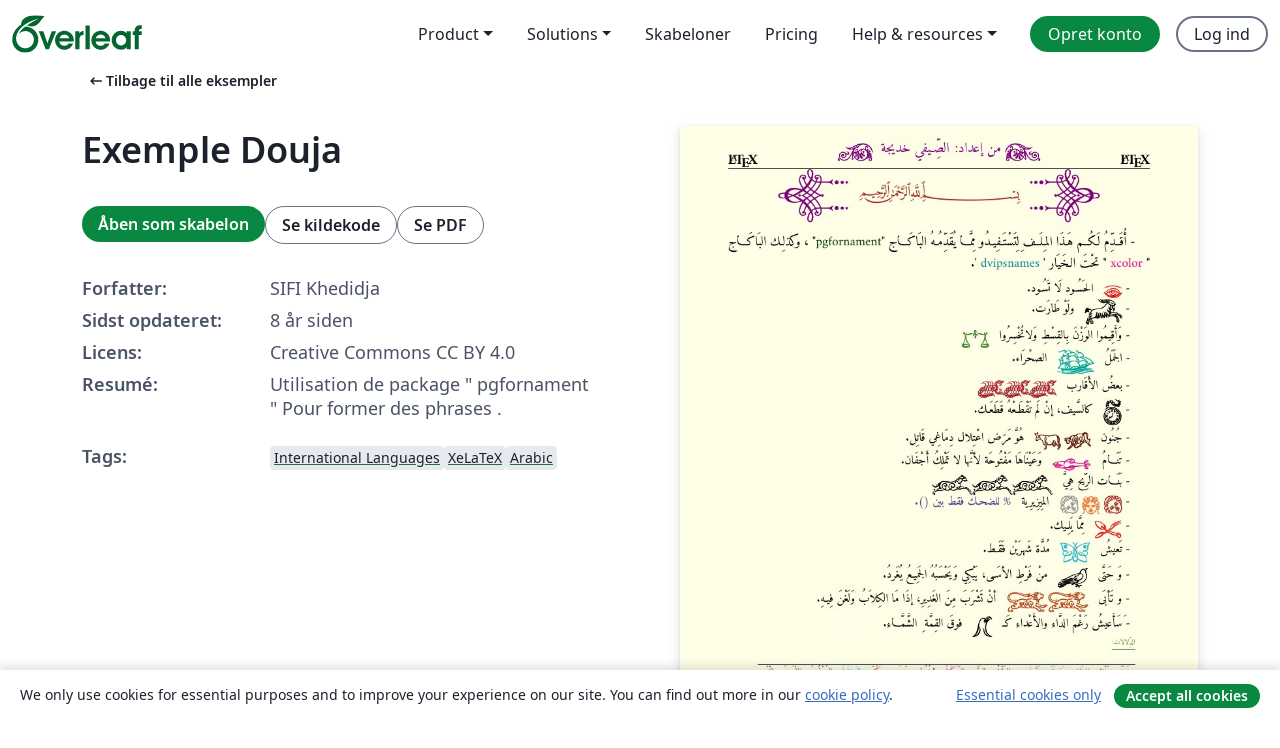

--- FILE ---
content_type: text/html; charset=utf-8
request_url: https://da.overleaf.com/latex/examples/exemple-douja/mgsgzpzpwxqq
body_size: 13382
content:
<!DOCTYPE html><html lang="da"><head><title translate="no">Exemple Douja - Overleaf, Online LaTeX-skriveprogram</title><meta name="twitter:title" content="Exemple Douja"><meta name="og:title" content="Exemple Douja"><meta name="description" content="Utilisation de package &quot; pgfornament &quot;
Pour former des phrases ."><meta itemprop="description" content="Utilisation de package &quot; pgfornament &quot;
Pour former des phrases ."><meta itemprop="image" content="https://writelatex.s3.amazonaws.com/published_ver/7291.jpeg?X-Amz-Expires=14400&amp;X-Amz-Date=20260115T132838Z&amp;X-Amz-Algorithm=AWS4-HMAC-SHA256&amp;X-Amz-Credential=AKIAWJBOALPNFPV7PVH5/20260115/us-east-1/s3/aws4_request&amp;X-Amz-SignedHeaders=host&amp;X-Amz-Signature=ad08ef74e5120b22e771122d5a847c0a124e5e6da7ab7ac236ad88add499374c"><meta name="image" content="https://writelatex.s3.amazonaws.com/published_ver/7291.jpeg?X-Amz-Expires=14400&amp;X-Amz-Date=20260115T132838Z&amp;X-Amz-Algorithm=AWS4-HMAC-SHA256&amp;X-Amz-Credential=AKIAWJBOALPNFPV7PVH5/20260115/us-east-1/s3/aws4_request&amp;X-Amz-SignedHeaders=host&amp;X-Amz-Signature=ad08ef74e5120b22e771122d5a847c0a124e5e6da7ab7ac236ad88add499374c"><meta itemprop="name" content="Overleaf, the Online LaTeX Editor"><meta name="twitter:card" content="summary"><meta name="twitter:site" content="@overleaf"><meta name="twitter:description" content="Et online LaTeX-skriveprogram, der er let at bruge. Ingen installation, live samarbejde, versionskontrol, flere hundrede LaTeX-skabeloner, og meget mere."><meta name="twitter:image" content="https://cdn.overleaf.com/img/ol-brand/overleaf_og_logo.png"><meta property="fb:app_id" content="400474170024644"><meta property="og:description" content="Et online LaTeX-skriveprogram, der er let at bruge. Ingen installation, live samarbejde, versionskontrol, flere hundrede LaTeX-skabeloner, og meget mere."><meta property="og:image" content="https://cdn.overleaf.com/img/ol-brand/overleaf_og_logo.png"><meta property="og:type" content="website"><meta name="viewport" content="width=device-width, initial-scale=1.0, user-scalable=yes"><link rel="icon" sizes="32x32" href="https://cdn.overleaf.com/favicon-32x32.png"><link rel="icon" sizes="16x16" href="https://cdn.overleaf.com/favicon-16x16.png"><link rel="icon" href="https://cdn.overleaf.com/favicon.svg" type="image/svg+xml"><link rel="apple-touch-icon" href="https://cdn.overleaf.com/apple-touch-icon.png"><link rel="mask-icon" href="https://cdn.overleaf.com/mask-favicon.svg" color="#046530"><link rel="canonical" href="https://da.overleaf.com/latex/examples/exemple-douja/mgsgzpzpwxqq"><link rel="manifest" href="https://cdn.overleaf.com/web.sitemanifest"><link rel="stylesheet" href="https://cdn.overleaf.com/stylesheets/main-style-f00118f05cc1782a0278.css" id="main-stylesheet"><link rel="alternate" href="https://www.overleaf.com/latex/examples/exemple-douja/mgsgzpzpwxqq" hreflang="en"><link rel="alternate" href="https://cs.overleaf.com/latex/examples/exemple-douja/mgsgzpzpwxqq" hreflang="cs"><link rel="alternate" href="https://es.overleaf.com/latex/examples/exemple-douja/mgsgzpzpwxqq" hreflang="es"><link rel="alternate" href="https://pt.overleaf.com/latex/examples/exemple-douja/mgsgzpzpwxqq" hreflang="pt"><link rel="alternate" href="https://fr.overleaf.com/latex/examples/exemple-douja/mgsgzpzpwxqq" hreflang="fr"><link rel="alternate" href="https://de.overleaf.com/latex/examples/exemple-douja/mgsgzpzpwxqq" hreflang="de"><link rel="alternate" href="https://sv.overleaf.com/latex/examples/exemple-douja/mgsgzpzpwxqq" hreflang="sv"><link rel="alternate" href="https://tr.overleaf.com/latex/examples/exemple-douja/mgsgzpzpwxqq" hreflang="tr"><link rel="alternate" href="https://it.overleaf.com/latex/examples/exemple-douja/mgsgzpzpwxqq" hreflang="it"><link rel="alternate" href="https://cn.overleaf.com/latex/examples/exemple-douja/mgsgzpzpwxqq" hreflang="zh-CN"><link rel="alternate" href="https://no.overleaf.com/latex/examples/exemple-douja/mgsgzpzpwxqq" hreflang="no"><link rel="alternate" href="https://ru.overleaf.com/latex/examples/exemple-douja/mgsgzpzpwxqq" hreflang="ru"><link rel="alternate" href="https://da.overleaf.com/latex/examples/exemple-douja/mgsgzpzpwxqq" hreflang="da"><link rel="alternate" href="https://ko.overleaf.com/latex/examples/exemple-douja/mgsgzpzpwxqq" hreflang="ko"><link rel="alternate" href="https://ja.overleaf.com/latex/examples/exemple-douja/mgsgzpzpwxqq" hreflang="ja"><link rel="preload" href="https://cdn.overleaf.com/js/da-json-0b2587da63fb97b0c42d.js" as="script" nonce="vw0M38kTlU1YmsZipoV1gg=="><script type="text/javascript" nonce="vw0M38kTlU1YmsZipoV1gg==" id="ga-loader" data-ga-token="UA-112092690-1" data-ga-token-v4="G-RV4YBCCCWJ" data-cookie-domain=".overleaf.com" data-session-analytics-id="1e9c64a5-7e9a-4e07-981a-bcdd9eae38a8">var gaSettings = document.querySelector('#ga-loader').dataset;
var gaid = gaSettings.gaTokenV4;
var gaToken = gaSettings.gaToken;
var cookieDomain = gaSettings.cookieDomain;
var sessionAnalyticsId = gaSettings.sessionAnalyticsId;
if(gaid) {
    var additionalGaConfig = sessionAnalyticsId ? { 'user_id': sessionAnalyticsId } : {};
    window.dataLayer = window.dataLayer || [];
    function gtag(){
        dataLayer.push(arguments);
    }
    gtag('js', new Date());
    gtag('config', gaid, { 'anonymize_ip': true, ...additionalGaConfig });
}
if (gaToken) {
    window.ga = window.ga || function () {
        (window.ga.q = window.ga.q || []).push(arguments);
    }, window.ga.l = 1 * new Date();
}
var loadGA = window.olLoadGA = function() {
    if (gaid) {
        var s = document.createElement('script');
        s.setAttribute('async', 'async');
        s.setAttribute('src', 'https://www.googletagmanager.com/gtag/js?id=' + gaid);
        document.querySelector('head').append(s);
    } 
    if (gaToken) {
        (function(i,s,o,g,r,a,m){i['GoogleAnalyticsObject']=r;i[r]=i[r]||function(){
        (i[r].q=i[r].q||[]).push(arguments)},i[r].l=1*new Date();a=s.createElement(o),
        m=s.getElementsByTagName(o)[0];a.async=1;a.src=g;m.parentNode.insertBefore(a,m)
        })(window,document,'script','//www.google-analytics.com/analytics.js','ga');
        ga('create', gaToken, cookieDomain.replace(/^\./, ""));
        ga('set', 'anonymizeIp', true);
        if (sessionAnalyticsId) {
            ga('set', 'userId', sessionAnalyticsId);
        }
        ga('send', 'pageview');
    }
};
// Check if consent given (features/cookie-banner)
var oaCookie = document.cookie.split('; ').find(function(cookie) {
    return cookie.startsWith('oa=');
});
if(oaCookie) {
    var oaCookieValue = oaCookie.split('=')[1];
    if(oaCookieValue === '1') {
        loadGA();
    }
}
</script><meta name="ol-csrfToken" content="LEEVAyWp-EGstemCBtB5ZgGJfKAvOa1slkDE"><meta name="ol-baseAssetPath" content="https://cdn.overleaf.com/"><meta name="ol-mathJaxPath" content="/js/libs/mathjax-3.2.2/es5/tex-svg-full.js"><meta name="ol-dictionariesRoot" content="/js/dictionaries/0.0.3/"><meta name="ol-usersEmail" content=""><meta name="ol-ab" data-type="json" content="{}"><meta name="ol-user_id"><meta name="ol-i18n" data-type="json" content="{&quot;currentLangCode&quot;:&quot;da&quot;}"><meta name="ol-ExposedSettings" data-type="json" content="{&quot;isOverleaf&quot;:true,&quot;appName&quot;:&quot;Overleaf&quot;,&quot;adminEmail&quot;:&quot;support@overleaf.com&quot;,&quot;dropboxAppName&quot;:&quot;Overleaf&quot;,&quot;ieeeBrandId&quot;:15,&quot;hasAffiliationsFeature&quot;:true,&quot;hasSamlFeature&quot;:true,&quot;samlInitPath&quot;:&quot;/saml/ukamf/init&quot;,&quot;hasLinkUrlFeature&quot;:true,&quot;hasLinkedProjectFileFeature&quot;:true,&quot;hasLinkedProjectOutputFileFeature&quot;:true,&quot;siteUrl&quot;:&quot;https://www.overleaf.com&quot;,&quot;emailConfirmationDisabled&quot;:false,&quot;maxEntitiesPerProject&quot;:2000,&quot;maxUploadSize&quot;:52428800,&quot;projectUploadTimeout&quot;:120000,&quot;recaptchaSiteKey&quot;:&quot;6LebiTwUAAAAAMuPyjA4pDA4jxPxPe2K9_ndL74Q&quot;,&quot;recaptchaDisabled&quot;:{&quot;invite&quot;:true,&quot;login&quot;:false,&quot;passwordReset&quot;:false,&quot;register&quot;:false,&quot;addEmail&quot;:false},&quot;textExtensions&quot;:[&quot;tex&quot;,&quot;latex&quot;,&quot;sty&quot;,&quot;cls&quot;,&quot;bst&quot;,&quot;bib&quot;,&quot;bibtex&quot;,&quot;txt&quot;,&quot;tikz&quot;,&quot;mtx&quot;,&quot;rtex&quot;,&quot;md&quot;,&quot;asy&quot;,&quot;lbx&quot;,&quot;bbx&quot;,&quot;cbx&quot;,&quot;m&quot;,&quot;lco&quot;,&quot;dtx&quot;,&quot;ins&quot;,&quot;ist&quot;,&quot;def&quot;,&quot;clo&quot;,&quot;ldf&quot;,&quot;rmd&quot;,&quot;lua&quot;,&quot;gv&quot;,&quot;mf&quot;,&quot;yml&quot;,&quot;yaml&quot;,&quot;lhs&quot;,&quot;mk&quot;,&quot;xmpdata&quot;,&quot;cfg&quot;,&quot;rnw&quot;,&quot;ltx&quot;,&quot;inc&quot;],&quot;editableFilenames&quot;:[&quot;latexmkrc&quot;,&quot;.latexmkrc&quot;,&quot;makefile&quot;,&quot;gnumakefile&quot;],&quot;validRootDocExtensions&quot;:[&quot;tex&quot;,&quot;Rtex&quot;,&quot;ltx&quot;,&quot;Rnw&quot;],&quot;fileIgnorePattern&quot;:&quot;**/{{__MACOSX,.git,.texpadtmp,.R}{,/**},.!(latexmkrc),*.{dvi,aux,log,toc,out,pdfsync,synctex,synctex(busy),fdb_latexmk,fls,nlo,ind,glo,gls,glg,bbl,blg,doc,docx,gz,swp}}&quot;,&quot;sentryAllowedOriginRegex&quot;:&quot;^(https://[a-z]+\\\\.overleaf.com|https://cdn.overleaf.com|https://compiles.overleafusercontent.com)/&quot;,&quot;sentryDsn&quot;:&quot;https://4f0989f11cb54142a5c3d98b421b930a@app.getsentry.com/34706&quot;,&quot;sentryEnvironment&quot;:&quot;production&quot;,&quot;sentryRelease&quot;:&quot;ed678b1ffa8abb776eed46fb3b4b88deedd3b62c&quot;,&quot;hotjarId&quot;:&quot;5148484&quot;,&quot;hotjarVersion&quot;:&quot;6&quot;,&quot;enableSubscriptions&quot;:true,&quot;gaToken&quot;:&quot;UA-112092690-1&quot;,&quot;gaTokenV4&quot;:&quot;G-RV4YBCCCWJ&quot;,&quot;propensityId&quot;:&quot;propensity-001384&quot;,&quot;cookieDomain&quot;:&quot;.overleaf.com&quot;,&quot;templateLinks&quot;:[{&quot;name&quot;:&quot;Journal articles&quot;,&quot;url&quot;:&quot;/gallery/tagged/academic-journal&quot;,&quot;trackingKey&quot;:&quot;academic-journal&quot;},{&quot;name&quot;:&quot;Books&quot;,&quot;url&quot;:&quot;/gallery/tagged/book&quot;,&quot;trackingKey&quot;:&quot;book&quot;},{&quot;name&quot;:&quot;Formal letters&quot;,&quot;url&quot;:&quot;/gallery/tagged/formal-letter&quot;,&quot;trackingKey&quot;:&quot;formal-letter&quot;},{&quot;name&quot;:&quot;Assignments&quot;,&quot;url&quot;:&quot;/gallery/tagged/homework&quot;,&quot;trackingKey&quot;:&quot;homework-assignment&quot;},{&quot;name&quot;:&quot;Posters&quot;,&quot;url&quot;:&quot;/gallery/tagged/poster&quot;,&quot;trackingKey&quot;:&quot;poster&quot;},{&quot;name&quot;:&quot;Presentations&quot;,&quot;url&quot;:&quot;/gallery/tagged/presentation&quot;,&quot;trackingKey&quot;:&quot;presentation&quot;},{&quot;name&quot;:&quot;Reports&quot;,&quot;url&quot;:&quot;/gallery/tagged/report&quot;,&quot;trackingKey&quot;:&quot;lab-report&quot;},{&quot;name&quot;:&quot;CVs and résumés&quot;,&quot;url&quot;:&quot;/gallery/tagged/cv&quot;,&quot;trackingKey&quot;:&quot;cv&quot;},{&quot;name&quot;:&quot;Theses&quot;,&quot;url&quot;:&quot;/gallery/tagged/thesis&quot;,&quot;trackingKey&quot;:&quot;thesis&quot;},{&quot;name&quot;:&quot;view_all&quot;,&quot;url&quot;:&quot;/latex/templates&quot;,&quot;trackingKey&quot;:&quot;view-all&quot;}],&quot;labsEnabled&quot;:true,&quot;wikiEnabled&quot;:true,&quot;templatesEnabled&quot;:true,&quot;cioWriteKey&quot;:&quot;2530db5896ec00db632a&quot;,&quot;cioSiteId&quot;:&quot;6420c27bb72163938e7d&quot;,&quot;linkedInInsightsPartnerId&quot;:&quot;7472905&quot;}"><meta name="ol-splitTestVariants" data-type="json" content="{&quot;hotjar-marketing&quot;:&quot;default&quot;}"><meta name="ol-splitTestInfo" data-type="json" content="{&quot;hotjar-marketing&quot;:{&quot;phase&quot;:&quot;release&quot;,&quot;badgeInfo&quot;:{&quot;tooltipText&quot;:&quot;&quot;,&quot;url&quot;:&quot;&quot;}}}"><meta name="ol-algolia" data-type="json" content="{&quot;appId&quot;:&quot;SK53GL4JLY&quot;,&quot;apiKey&quot;:&quot;9ac63d917afab223adbd2cd09ad0eb17&quot;,&quot;indexes&quot;:{&quot;wiki&quot;:&quot;learn-wiki&quot;,&quot;gallery&quot;:&quot;gallery-production&quot;}}"><meta name="ol-isManagedAccount" data-type="boolean"><meta name="ol-shouldLoadHotjar" data-type="boolean"></head><body class="website-redesign" data-theme="default"><a class="skip-to-content" href="#main-content">Spring til indhold</a><nav class="navbar navbar-default navbar-main navbar-expand-lg website-redesign-navbar" aria-label="Primary"><div class="container-fluid navbar-container"><div class="navbar-header"><a class="navbar-brand" href="/" aria-label="Overleaf"><div class="navbar-logo"></div></a></div><button class="navbar-toggler collapsed" id="navbar-toggle-btn" type="button" data-bs-toggle="collapse" data-bs-target="#navbar-main-collapse" aria-controls="navbar-main-collapse" aria-expanded="false" aria-label="Toggle Navigation"><span class="material-symbols" aria-hidden="true" translate="no">menu</span></button><div class="navbar-collapse collapse" id="navbar-main-collapse"><ul class="nav navbar-nav navbar-right ms-auto" role="menubar"><!-- loop over header_extras--><li class="dropdown subdued" role="none"><button class="dropdown-toggle" aria-haspopup="true" aria-expanded="false" data-bs-toggle="dropdown" role="menuitem" event-tracking="menu-expand" event-tracking-mb="true" event-tracking-trigger="click" event-segmentation="{&quot;item&quot;:&quot;product&quot;,&quot;location&quot;:&quot;top-menu&quot;}">Product</button><ul class="dropdown-menu dropdown-menu-end" role="menu"><li role="none"><a class="dropdown-item" role="menuitem" href="/about/features-overview" event-tracking="menu-click" event-tracking-mb="true" event-tracking-trigger="click" event-segmentation='{"item":"premium-features","location":"top-menu"}'>Funktioner</a></li><li role="none"><a class="dropdown-item" role="menuitem" href="/about/ai-features" event-tracking="menu-click" event-tracking-mb="true" event-tracking-trigger="click" event-segmentation='{"item":"ai-features","location":"top-menu"}'>AI</a></li></ul></li><li class="dropdown subdued" role="none"><button class="dropdown-toggle" aria-haspopup="true" aria-expanded="false" data-bs-toggle="dropdown" role="menuitem" event-tracking="menu-expand" event-tracking-mb="true" event-tracking-trigger="click" event-segmentation="{&quot;item&quot;:&quot;solutions&quot;,&quot;location&quot;:&quot;top-menu&quot;}">Solutions</button><ul class="dropdown-menu dropdown-menu-end" role="menu"><li role="none"><a class="dropdown-item" role="menuitem" href="/for/enterprises" event-tracking="menu-click" event-tracking-mb="true" event-tracking-trigger="click" event-segmentation='{"item":"enterprises","location":"top-menu"}'>For virksomheder</a></li><li role="none"><a class="dropdown-item" role="menuitem" href="/for/universities" event-tracking="menu-click" event-tracking-mb="true" event-tracking-trigger="click" event-segmentation='{"item":"universities","location":"top-menu"}'>For universiteter</a></li><li role="none"><a class="dropdown-item" role="menuitem" href="/for/government" event-tracking="menu-click" event-tracking-mb="true" event-tracking-trigger="click" event-segmentation='{"item":"government","location":"top-menu"}'>For det offentlige</a></li><li role="none"><a class="dropdown-item" role="menuitem" href="/for/publishers" event-tracking="menu-click" event-tracking-mb="true" event-tracking-trigger="click" event-segmentation='{"item":"publishers","location":"top-menu"}'>For forlag</a></li><li role="none"><a class="dropdown-item" role="menuitem" href="/about/customer-stories" event-tracking="menu-click" event-tracking-mb="true" event-tracking-trigger="click" event-segmentation='{"item":"customer-stories","location":"top-menu"}'>Customer stories</a></li></ul></li><li class="subdued" role="none"><a class="nav-link subdued" role="menuitem" href="/latex/templates" event-tracking="menu-click" event-tracking-mb="true" event-tracking-trigger="click" event-segmentation='{"item":"templates","location":"top-menu"}'>Skabeloner</a></li><li class="subdued" role="none"><a class="nav-link subdued" role="menuitem" href="/user/subscription/plans" event-tracking="menu-click" event-tracking-mb="true" event-tracking-trigger="click" event-segmentation='{"item":"pricing","location":"top-menu"}'>Pricing</a></li><li class="dropdown subdued nav-item-help" role="none"><button class="dropdown-toggle" aria-haspopup="true" aria-expanded="false" data-bs-toggle="dropdown" role="menuitem" event-tracking="menu-expand" event-tracking-mb="true" event-tracking-trigger="click" event-segmentation="{&quot;item&quot;:&quot;help-and-resources&quot;,&quot;location&quot;:&quot;top-menu&quot;}">Help & resources</button><ul class="dropdown-menu dropdown-menu-end" role="menu"><li role="none"><a class="dropdown-item" role="menuitem" href="/learn" event-tracking="menu-click" event-tracking-mb="true" event-tracking-trigger="click" event-segmentation='{"item":"learn","location":"top-menu"}'>Dokumentation</a></li><li role="none"><a class="dropdown-item" role="menuitem" href="/for/community/resources" event-tracking="menu-click" event-tracking-mb="true" event-tracking-trigger="click" event-segmentation='{"item":"help-guides","location":"top-menu"}'>Help guides</a></li><li role="none"><a class="dropdown-item" role="menuitem" href="/about/why-latex" event-tracking="menu-click" event-tracking-mb="true" event-tracking-trigger="click" event-segmentation='{"item":"why-latex","location":"top-menu"}'>Hvorfor LaTeX?</a></li><li role="none"><a class="dropdown-item" role="menuitem" href="/blog" event-tracking="menu-click" event-tracking-mb="true" event-tracking-trigger="click" event-segmentation='{"item":"blog","location":"top-menu"}'>Blog</a></li><li role="none"><a class="dropdown-item" role="menuitem" data-ol-open-contact-form-modal="contact-us" data-bs-target="#contactUsModal" href data-bs-toggle="modal" event-tracking="menu-click" event-tracking-mb="true" event-tracking-trigger="click" event-segmentation='{"item":"contact","location":"top-menu"}'><span>Kontakt os</span></a></li></ul></li><!-- logged out--><!-- register link--><li class="primary" role="none"><a class="nav-link" role="menuitem" href="/register" event-tracking="menu-click" event-tracking-action="clicked" event-tracking-trigger="click" event-tracking-mb="true" event-segmentation='{"page":"/latex/examples/exemple-douja/mgsgzpzpwxqq","item":"register","location":"top-menu"}'>Opret konto</a></li><!-- login link--><li role="none"><a class="nav-link" role="menuitem" href="/login" event-tracking="menu-click" event-tracking-action="clicked" event-tracking-trigger="click" event-tracking-mb="true" event-segmentation='{"page":"/latex/examples/exemple-douja/mgsgzpzpwxqq","item":"login","location":"top-menu"}'>Log ind</a></li><!-- projects link and account menu--></ul></div></div></nav><main class="gallery content content-page" id="main-content"><div class="container"><div class="row previous-page-link-container"><div class="col-lg-6"><a class="previous-page-link" href="/latex/examples"><span class="material-symbols material-symbols-rounded" aria-hidden="true" translate="no">arrow_left_alt</span>Tilbage til alle eksempler</a></div></div><div class="row"><div class="col-md-6 template-item-left-section"><div class="row"><div class="col-md-12"><div class="gallery-item-title"><h1 class="h2">Exemple Douja</h1></div></div></div><div class="row cta-links-container"><div class="col-md-12 cta-links"><a class="btn btn-primary cta-link" href="/project/new/template/7291?id=13180693&amp;latexEngine=xelatex&amp;mainFile=Exemple_Douja.tex&amp;templateName=Exemple+Douja&amp;texImage=texlive-full%3A2025.1" event-tracking-mb="true" event-tracking="gallery-open-template" event-tracking-trigger="click">Åben som skabelon</a><button class="btn btn-secondary cta-link" data-bs-toggle="modal" data-bs-target="#modalViewSource" event-tracking-mb="true" event-tracking="gallery-view-source" event-tracking-trigger="click">Se kildekode</button><a class="btn btn-secondary cta-link" href="/latex/examples/exemple-douja/mgsgzpzpwxqq.pdf" target="_blank" event-tracking-mb="true" event-tracking="gallery-download-pdf" event-tracking-trigger="click">Se PDF</a></div></div><div class="template-details-container"><div class="template-detail"><div><b>Forfatter:</b></div><div>SIFI Khedidja</div></div><div class="template-detail"><div><b>Sidst opdateret:</b></div><div><span data-bs-toggle="tooltip" data-bs-placement="bottom" data-timestamp-for-title="1515865595">8 år siden</span></div></div><div class="template-detail"><div><b>Licens:</b></div><div>Creative Commons CC BY 4.0</div></div><div class="template-detail"><div><b>Resumé:</b></div><div class="gallery-abstract" data-ol-mathjax><p>Utilisation de package " pgfornament "
Pour former des phrases .</p></div></div><div class="template-detail tags"><div><b>Tags:</b></div><div><div class="badge-link-list"><a class="badge-link badge-link-light" href="/gallery/tagged/international-languages"><span class="badge text-dark bg-light"><span class="badge-content" data-badge-tooltip data-bs-placement="bottom" data-bs-title="International Languages">International Languages</span></span></a><a class="badge-link badge-link-light" href="/gallery/tagged/xelatex"><span class="badge text-dark bg-light"><span class="badge-content" data-badge-tooltip data-bs-placement="bottom" data-bs-title="XeLaTeX">XeLaTeX</span></span></a><a class="badge-link badge-link-light" href="/gallery/tagged/arabic"><span class="badge text-dark bg-light"><span class="badge-content" data-badge-tooltip data-bs-placement="bottom" data-bs-title="Arabic">Arabic</span></span></a></div></div></div></div></div><div class="col-md-6 template-item-right-section"><div class="entry"><div class="row"><div class="col-md-12"><div class="gallery-large-pdf-preview"><img src="https://writelatex.s3.amazonaws.com/published_ver/7291.jpeg?X-Amz-Expires=14400&amp;X-Amz-Date=20260115T132838Z&amp;X-Amz-Algorithm=AWS4-HMAC-SHA256&amp;X-Amz-Credential=AKIAWJBOALPNFPV7PVH5/20260115/us-east-1/s3/aws4_request&amp;X-Amz-SignedHeaders=host&amp;X-Amz-Signature=ad08ef74e5120b22e771122d5a847c0a124e5e6da7ab7ac236ad88add499374c" alt="Exemple Douja"></div></div></div></div></div></div><div class="row section-row"><div class="col-md-12"><div class="begin-now-card"><div class="card card-pattern"><div class="card-body"><p class="dm-mono"><span class="font-size-display-xs"><span class="text-purple-bright">\begin</span><wbr><span class="text-green-bright">{</span><span>now</span><span class="text-green-bright">}</span></span></p><p>Discover why over 20 million people worldwide trust Overleaf with their work.</p><p class="card-links"><a class="btn btn-primary card-link" href="/register">Opret gratis konto</a><a class="btn card-link btn-secondary" href="/user/subscription/plans">Udforsk alle abonnementer</a></p></div></div></div></div></div></div></main><div class="modal fade" id="modalViewSource" tabindex="-1" role="dialog" aria-labelledby="modalViewSourceTitle" aria-hidden="true"><div class="modal-dialog" role="document"><div class="modal-content"><div class="modal-header"><h3 class="modal-title" id="modalViewSourceTitle">Kilde</h3><button class="btn-close" type="button" data-bs-dismiss="modal" aria-label="Close"></button></div><div class="modal-body"><pre><code>% Document écrit par 'SIFI Khedidja'(sifikhedidja@gmail.com)
% Compilé avec XELATEX

\documentclass[12pt]{article}
\usepackage[left=2cm,right=2cm,top=1.8cm,bottom=1.8cm]{geometry}
\usepackage{fancyhdr}
\usepackage{graphicx}
\usepackage[dvipsnames]{xcolor}
\usepackage{pgfornament}
\usepackage{polyglossia}

\setdefaultlanguage[calendar=gregorian,locale=algeria]{arabic}

\newfontfamily\arabicfont[Script=Arabic,Scale=1.4]{Amiri}

\setotherlanguage{french}

\definecolor{fondpaille}{cmyk}{0,0,0.1,0}

\pagestyle{fancy}


\renewcommand{\headrulewidth}{1pt}
\renewcommand{\footrulewidth}{1pt}
\rhead{\textbf{\LaTeX}}

\chead{
              \color{violet}{\pgfornament[scale=.4]{16}}
              \color{black}{من إعداد: الصِّـيفي خديجة }
              \color{violet}{\pgfornament[scale=.4]{15}} }

      
\lhead{\textbf{\LaTeX}}

\begin{document}

\pagecolor{fondpaille}

\color{black}

\begin{center}
 \begin{tabular}{ccc}
  \color{violet}{\pgfornament[scale=.5]{51}} &amp;
\color{Mahogany}{\char&quot;FDFD } &amp;
  \color{violet}{\pgfornament[scale=.5]{50}}
 \end{tabular}
\end{center}

\small

 - أُقَــدِّمُ لَـكُــم هَـذَا المِـلَــف ِلِتَسْتَـفِيـدُو مِمَّـا يُقَدِّمُـهُ البَاكَـاج
 &quot;\textcolor[rgb]{0.00,0.25,0.00}{pgfornament}&quot;
، وكذلِـك البَاكَـاج &quot; \textcolor[rgb]{1.00,0.00,0.50}{xcolor} &quot; تحْتَ الـخَيَار ' \textcolor[rgb]{0.00,0.55,0.55}{dvipsnames} '.

\bigskip

\footnotesize

\begin{tabular}{lc}
 -
 \color{red}{\pgfornament[scale=.5]{95}} &amp;
 الحَسُـود لَا تَسُـود.
\end{tabular}

\begin{tabular}{lc}
 -
 \color{black}{\pgfornament{104}} &amp;
 ولَوْ طَارَت.
\end{tabular}

\begin{tabular}{ll}
 - وَأَقِيمُوا الوَزْنَ بِالقِسْطِ وَلاتُخْسِرُوا &amp;
 \color{OliveGreen}{\pgfornament[scale=.7]{163}}
\end{tabular}

\begin{tabular}{lcr}
 - الجَمَلُ &amp;
 \color{Emerald}{\pgfornament{127}} &amp;
 الصحْرَاء.
\end{tabular}

\begin{tabular}{lc}
 - بعضُ الأَقَارب  &amp;
 \color{Maroon}{\pgfornament[scale=.7]{102}\pgfornament[scale=.7]{102}\pgfornament[scale=.7]{102}}
\end{tabular}

\begin{tabular}{lc}
 -
 \color{black}{\pgfornament[scale=.7]{126}} &amp;
 كالسَّيف، إنْ لَم تَقْطَـعْهُ قَطَعَـك.
\end{tabular}

\begin{tabular}{lcr}
 - جُنُون &amp;
 \color{Sepia}{\pgfornament[scale=.7]{161}} \color{Sepia}{\pgfornament[scale=.7]{91}}&amp;
 هُوَّ مَرَض اعْتِلال دِمَاغِي قَاتِل.
\end{tabular}

\begin{tabular}{lcr}
 - تَنَـامُ   &amp;
 \color{magenta}{\pgfornament{193}} &amp;
 وَعَيْنَاهَا مَفْتُوحَة لأنَّها لا تَمْلِكُ أَجْفَان.
\end{tabular}

\begin{tabular}{lc}
 -   بَنَـات الرِّيح هِيَّ  &amp;
 \color{black}{\pgfornament[scale=.8]{108}\pgfornament[scale=.8]{108}\pgfornament[scale=.8]{108}}
\end{tabular}

\begin{tabular}{lcl}
 -
 \color{BrickRed}{\pgfornament[scale=.7]{143}}
 \color{Orange}{\pgfornament[scale=.7]{144}}
 \color{Gray}{\pgfornament[scale=.7]{143}} &amp;
 المِيزِيرِية &amp;
 \color{BlueViolet}{\%  للضحـك فقط بين ().}
\end{tabular}

\begin{tabular}{lc}
 -
 \color{red}{\pgfornament[scale=.7]{166}} &amp;
 مِمَّا يَلِـيك.
\end{tabular}

\begin{tabular}{lcr}
 - تَعيشُ  &amp;
 \color{Turquoise}{\pgfornament[scale=.8]{122}} &amp;
 مُدَّة شَهرَيْن فَقَـط.
\end{tabular}

\begin{tabular}{lcr}
 -  وَ حَتَّى &amp;
 \color{black}{\pgfornament[scale=.8]{190}} &amp;
 منْ فَرْطِ الأسَـى، يَبْكِي وَيَحْسَبُهُ الجَمِيـعُ يُغَردُ.
\end{tabular}

\begin{tabular}{lcr}
 - و تَأبَى    &amp;
 \color{Bittersweet}{\pgfornament[scale=.8]{158}}\color{Bittersweet}{\pgfornament[scale=.8]{158}} &amp;
 أنْ تَشْرَبَ مِنَ الغَدِيرِ، إذَا مَا الكِلاَبُ وَلَغْنَ فِيـهِ.
\end{tabular}

\begin{tabular}{lcr}
 - َسَأَعيشُ رَغْمَ الدَّاءِ والأَعْداءِ كَـ&amp;
 \color{black}{\pgfornament[scale=.8]{100}} &amp;
  فوقَ القِمَّة ِ الشَّمَّـاءِ.
\end{tabular}
 \begin{tabular}{l}
 \color{white}{Espace}\\
  \color{white}{Espace}\\
\end{tabular}
\tiny

\color{OliveGreen}{\underline{الدِّلالات:}}

\begin{tabular}{l}
 \color{white}{Espace}\\
  \color{white}{Espace}\\
\end{tabular}

\color{black}

\begin{tabular}{ccccccccccccccc}
 \hline
  \color{red}{عَـيْنُ} &amp;  \color{black}{مَعْزة} &amp; \color{OliveGreen}{المِيزَان} &amp; \color{Emerald}{سَفِـينَةُ} &amp; \color{Maroon}{عَقَـارٍب} &amp;
  \color{black} {الـوَقْتُ} &amp; \color{Sepia}{الـبَقَر} &amp; \color{magenta}{السَّمَكَـةُ}&amp; \color{black}{الـخُيُـول} &amp; \color{BrickRed}{وْ}
  \color{Orange}{جُـو}\color{Gray}{ه} &amp;\color{red}{وَكُلْ} &amp; \color{Turquoise}{الفَـراشَـةُ} &amp; \color{black}{الـعُصْفُـورُ} &amp; \color{Bittersweet}{الأسُـودُ} &amp; \color{black}{النِّسْرِ} \\
  \hline
\end{tabular}

\begin{tabular}{l}
 \color{white}{Espace}\\
  \color{white}{Espace}\\
 \color{white}{Espace}\\
\end{tabular}

 \begin{center}
  \begin{tabular}{ccccccc}
   \color{violet}{\pgfornament[scale=.3]{53}}
   &amp;
   \includegraphics[width=1.5cm,height=1.5cm]{IMG_R.jpg}
    &amp; \color{white}{FISIFI Khedidja} &amp;
   \color{violet}{\pgfornament[scale=.5]{84}}
   &amp;  \color{white}{FISIFI Khedidja} &amp;
   \includegraphics[width=1.5cm,height=1.5cm]{IMG_L.jpg}
   &amp;
   \color{violet}{\pgfornament[scale=.3]{54}}\\
  \end{tabular}
\end{center}

\end{document} </code></pre></div><div class="modal-footer"><button class="btn btn-secondary" type="button" data-bs-dismiss="modal">Luk</button></div></div></div></div><footer class="fat-footer hidden-print website-redesign-fat-footer"><div class="fat-footer-container"><div class="fat-footer-sections"><div class="footer-section" id="footer-brand"><a class="footer-brand" href="/" aria-label="Overleaf"></a></div><div class="footer-section"><h2 class="footer-section-heading">Om</h2><ul class="list-unstyled"><li><a href="/about">Om os</a></li><li><a href="https://digitalscience.pinpointhq.com/">Karriere</a></li><li><a href="/blog">Blog</a></li></ul></div><div class="footer-section"><h2 class="footer-section-heading">Solutions</h2><ul class="list-unstyled"><li><a href="/for/enterprises">For virksomheder</a></li><li><a href="/for/universities">For universiteter</a></li><li><a href="/for/government">For det offentlige</a></li><li><a href="/for/publishers">For forlag</a></li><li><a href="/about/customer-stories">Customer stories</a></li></ul></div><div class="footer-section"><h2 class="footer-section-heading">Lær</h2><ul class="list-unstyled"><li><a href="/learn/latex/Learn_LaTeX_in_30_minutes">LaTeX på 30 minutter</a></li><li><a href="/latex/templates">Skabeloner</a></li><li><a href="/events/webinars">Webinarer</a></li><li><a href="/learn/latex/Tutorials">Vejledninger</a></li><li><a href="/learn/latex/Inserting_Images">Hvordan indsætter jeg figurer</a></li><li><a href="/learn/latex/Tables">Hvordan laver jeg tabeller</a></li></ul></div><div class="footer-section"><h2 class="footer-section-heading">Pricing</h2><ul class="list-unstyled"><li><a href="/user/subscription/plans?itm_referrer=footer-for-indv">For individuals</a></li><li><a href="/user/subscription/plans?plan=group&amp;itm_referrer=footer-for-groups">For groups and organizations</a></li><li><a href="/user/subscription/plans?itm_referrer=footer-for-students#student-annual">For studerende</a></li></ul></div><div class="footer-section"><h2 class="footer-section-heading">Bliv involveret</h2><ul class="list-unstyled"><li><a href="https://forms.gle/67PSpN1bLnjGCmPQ9">Fortæl os hvad du synes</a></li></ul></div><div class="footer-section"><h2 class="footer-section-heading">Hjælp</h2><ul class="list-unstyled"><li><a href="/learn">Dokumentation </a></li><li><a href="/contact">Kontakt os </a></li><li><a href="https://status.overleaf.com/">Sidestatus</a></li></ul></div></div><div class="fat-footer-base"><div class="fat-footer-base-section fat-footer-base-meta"><div class="fat-footer-base-item"><div class="fat-footer-base-copyright">© 2026 Overleaf</div><a href="/legal">Privatliv and vilkår</a><a href="https://www.digital-science.com/security-certifications/">Compliance</a></div><ul class="fat-footer-base-item list-unstyled fat-footer-base-language"><li class="dropdown dropup subdued language-picker" dropdown><button class="btn btn-link btn-inline-link" id="language-picker-toggle" dropdown-toggle data-ol-lang-selector-tooltip data-bs-toggle="dropdown" aria-haspopup="true" aria-expanded="false" aria-label="Select Sprog" tooltip="Sprog" title="Sprog"><span class="material-symbols" aria-hidden="true" translate="no">translate</span>&nbsp;<span class="language-picker-text">Dansk</span></button><ul class="dropdown-menu dropdown-menu-sm-width" role="menu" aria-labelledby="language-picker-toggle"><li class="dropdown-header">Sprog</li><li class="lng-option"><a class="menu-indent dropdown-item" href="https://www.overleaf.com/latex/examples/exemple-douja/mgsgzpzpwxqq" role="menuitem" aria-selected="false">English</a></li><li class="lng-option"><a class="menu-indent dropdown-item" href="https://cs.overleaf.com/latex/examples/exemple-douja/mgsgzpzpwxqq" role="menuitem" aria-selected="false">Čeština</a></li><li class="lng-option"><a class="menu-indent dropdown-item" href="https://es.overleaf.com/latex/examples/exemple-douja/mgsgzpzpwxqq" role="menuitem" aria-selected="false">Español</a></li><li class="lng-option"><a class="menu-indent dropdown-item" href="https://pt.overleaf.com/latex/examples/exemple-douja/mgsgzpzpwxqq" role="menuitem" aria-selected="false">Português</a></li><li class="lng-option"><a class="menu-indent dropdown-item" href="https://fr.overleaf.com/latex/examples/exemple-douja/mgsgzpzpwxqq" role="menuitem" aria-selected="false">Français</a></li><li class="lng-option"><a class="menu-indent dropdown-item" href="https://de.overleaf.com/latex/examples/exemple-douja/mgsgzpzpwxqq" role="menuitem" aria-selected="false">Deutsch</a></li><li class="lng-option"><a class="menu-indent dropdown-item" href="https://sv.overleaf.com/latex/examples/exemple-douja/mgsgzpzpwxqq" role="menuitem" aria-selected="false">Svenska</a></li><li class="lng-option"><a class="menu-indent dropdown-item" href="https://tr.overleaf.com/latex/examples/exemple-douja/mgsgzpzpwxqq" role="menuitem" aria-selected="false">Türkçe</a></li><li class="lng-option"><a class="menu-indent dropdown-item" href="https://it.overleaf.com/latex/examples/exemple-douja/mgsgzpzpwxqq" role="menuitem" aria-selected="false">Italiano</a></li><li class="lng-option"><a class="menu-indent dropdown-item" href="https://cn.overleaf.com/latex/examples/exemple-douja/mgsgzpzpwxqq" role="menuitem" aria-selected="false">简体中文</a></li><li class="lng-option"><a class="menu-indent dropdown-item" href="https://no.overleaf.com/latex/examples/exemple-douja/mgsgzpzpwxqq" role="menuitem" aria-selected="false">Norsk</a></li><li class="lng-option"><a class="menu-indent dropdown-item" href="https://ru.overleaf.com/latex/examples/exemple-douja/mgsgzpzpwxqq" role="menuitem" aria-selected="false">Русский</a></li><li class="lng-option"><a class="menu-indent dropdown-item active" href="https://da.overleaf.com/latex/examples/exemple-douja/mgsgzpzpwxqq" role="menuitem" aria-selected="true">Dansk<span class="material-symbols dropdown-item-trailing-icon" aria-hidden="true" translate="no">check</span></a></li><li class="lng-option"><a class="menu-indent dropdown-item" href="https://ko.overleaf.com/latex/examples/exemple-douja/mgsgzpzpwxqq" role="menuitem" aria-selected="false">한국어</a></li><li class="lng-option"><a class="menu-indent dropdown-item" href="https://ja.overleaf.com/latex/examples/exemple-douja/mgsgzpzpwxqq" role="menuitem" aria-selected="false">日本語</a></li></ul></li></ul></div><div class="fat-footer-base-section fat-footer-base-social"><div class="fat-footer-base-item"><a class="fat-footer-social x-logo" href="https://x.com/overleaf"><svg xmlns="http://www.w3.org/2000/svg" viewBox="0 0 1200 1227" height="25"><path d="M714.163 519.284L1160.89 0H1055.03L667.137 450.887L357.328 0H0L468.492 681.821L0 1226.37H105.866L515.491 750.218L842.672 1226.37H1200L714.137 519.284H714.163ZM569.165 687.828L521.697 619.934L144.011 79.6944H306.615L611.412 515.685L658.88 583.579L1055.08 1150.3H892.476L569.165 687.854V687.828Z"></path></svg><span class="visually-hidden">Overleaf på X</span></a><a class="fat-footer-social facebook-logo" href="https://www.facebook.com/overleaf.editor"><svg xmlns="http://www.w3.org/2000/svg" viewBox="0 0 666.66668 666.66717" height="25"><defs><clipPath id="a" clipPathUnits="userSpaceOnUse"><path d="M0 700h700V0H0Z"></path></clipPath></defs><g clip-path="url(#a)" transform="matrix(1.33333 0 0 -1.33333 -133.333 800)"><path class="background" d="M0 0c0 138.071-111.929 250-250 250S-500 138.071-500 0c0-117.245 80.715-215.622 189.606-242.638v166.242h-51.552V0h51.552v32.919c0 85.092 38.508 124.532 122.048 124.532 15.838 0 43.167-3.105 54.347-6.211V81.986c-5.901.621-16.149.932-28.882.932-40.993 0-56.832-15.528-56.832-55.9V0h81.659l-14.028-76.396h-67.631v-171.773C-95.927-233.218 0-127.818 0 0" fill="#0866ff" transform="translate(600 350)"></path><path class="text" d="m0 0 14.029 76.396H-67.63v27.019c0 40.372 15.838 55.899 56.831 55.899 12.733 0 22.981-.31 28.882-.931v69.253c-11.18 3.106-38.509 6.212-54.347 6.212-83.539 0-122.048-39.441-122.048-124.533V76.396h-51.552V0h51.552v-166.242a250.559 250.559 0 0 1 60.394-7.362c10.254 0 20.358.632 30.288 1.831V0Z" fill="#fff" transform="translate(447.918 273.604)"></path></g></svg><span class="visually-hidden">Overleaf på Facebook</span></a><a class="fat-footer-social linkedin-logo" href="https://www.linkedin.com/company/writelatex-limited"><svg xmlns="http://www.w3.org/2000/svg" viewBox="0 0 72 72" height="25"><g fill="none" fill-rule="evenodd"><path class="background" fill="#0B66C3" d="M8 72h56a8 8 0 0 0 8-8V8a8 8 0 0 0-8-8H8a8 8 0 0 0-8 8v56a8 8 0 0 0 8 8"></path><path class="text" fill="#FFF" d="M62 62H51.316V43.802c0-4.99-1.896-7.777-5.845-7.777-4.296 0-6.54 2.901-6.54 7.777V62H28.632V27.333H38.93v4.67s3.096-5.729 10.453-5.729c7.353 0 12.617 4.49 12.617 13.777zM16.35 22.794c-3.508 0-6.35-2.864-6.35-6.397C10 12.864 12.842 10 16.35 10c3.507 0 6.347 2.864 6.347 6.397 0 3.533-2.84 6.397-6.348 6.397ZM11.032 62h10.736V27.333H11.033V62"></path></g></svg><span class="visually-hidden">Overleaf på LinkedIn</span></a></div></div></div></div></footer><section class="cookie-banner hidden-print hidden" aria-label="Cookie banner"><div class="cookie-banner-content">We only use cookies for essential purposes and to improve your experience on our site. You can find out more in our <a href="/legal#Cookies">cookie policy</a>.</div><div class="cookie-banner-actions"><button class="btn btn-link btn-sm" type="button" data-ol-cookie-banner-set-consent="essential">Essential cookies only</button><button class="btn btn-primary btn-sm" type="button" data-ol-cookie-banner-set-consent="all">Accept all cookies</button></div></section><div class="modal fade" id="contactUsModal" tabindex="-1" aria-labelledby="contactUsModalLabel" data-ol-contact-form-modal="contact-us"><div class="modal-dialog"><form name="contactForm" data-ol-async-form data-ol-contact-form data-ol-contact-form-with-search="true" role="form" aria-label="Kontakt os" action="/support"><input name="inbox" type="hidden" value="support"><div class="modal-content"><div class="modal-header"><h4 class="modal-title" id="contactUsModalLabel">Kom i kontakt med os</h4><button class="btn-close" type="button" data-bs-dismiss="modal" aria-label="Luk"><span aria-hidden="true"></span></button></div><div class="modal-body"><div data-ol-not-sent><div class="modal-form-messages"><div class="form-messages-bottom-margin" data-ol-form-messages-new-style="" role="alert"></div><div class="notification notification-type-error" hidden data-ol-custom-form-message="error_performing_request" role="alert" aria-live="polite"><div class="notification-icon"><span class="material-symbols" aria-hidden="true" translate="no">error</span></div><div class="notification-content text-left">Noget gik galt. Prøv venligst igen..</div></div></div><label class="form-label" for="contact-us-email-360">E-mail</label><div class="mb-3"><input class="form-control" name="email" id="contact-us-email-360" required type="email" spellcheck="false" maxlength="255" value="" data-ol-contact-form-email-input></div><div class="form-group"><label class="form-label" for="contact-us-subject-360">Emne</label><div class="mb-3"><input class="form-control" name="subject" id="contact-us-subject-360" required autocomplete="off" maxlength="255"><div data-ol-search-results-wrapper hidden><ul class="dropdown-menu contact-suggestions-dropdown show" data-ol-search-results aria-role="region" aria-label="Hjælpeartikler magen til dit emne"><li class="dropdown-header">Har du tjekket vores <a href="/learn/kb" target="_blank">videns base</a>?</li><li><hr class="dropdown-divider"></li><div data-ol-search-results-container></div></ul></div></div></div><label class="form-label" for="contact-us-sub-subject-360">Hvad har du brug for hjælp til?</label><div class="mb-3"><select class="form-select" name="subSubject" id="contact-us-sub-subject-360" required autocomplete="off"><option selected disabled>Vælg venligst…</option><option>Brug af LaTeX</option><option>Brug af Overleaf editoren</option><option>Using Writefull</option><option>At logge ind eller administration af konto</option><option>Administrering af dit abonnement</option><option>Brug af Premium-funktioner</option><option>At komme i kontakt med salgsafdelingen</option><option>Andet</option></select></div><label class="form-label" for="contact-us-project-url-360">Påvirket projekts URL (Valgfrit)</label><div class="mb-3"><input class="form-control" name="projectUrl" id="contact-us-project-url-360"></div><label class="form-label" for="contact-us-message-360">Fortæl os hvordan vi kan hjælpe</label><div class="mb-3"><textarea class="form-control contact-us-modal-textarea" name="message" id="contact-us-message-360" required type="text"></textarea></div><div class="mb-3 d-none"><label class="visually-hidden" for="important-message">Important message</label><input class="form-control" name="important_message" id="important-message"></div></div><div class="mt-2" data-ol-sent hidden><h5 class="message-received">Besked modtaget</h5><p>Thanks for getting in touch. Our team will get back to you by email as soon as possible.</p><p>Email:&nbsp;<span data-ol-contact-form-thank-you-email></span></p></div></div><div class="modal-footer" data-ol-not-sent><button class="btn btn-primary" type="submit" data-ol-disabled-inflight event-tracking="form-submitted-contact-us" event-tracking-mb="true" event-tracking-trigger="click" event-segmentation="{&quot;location&quot;:&quot;contact-us-form&quot;}"><span data-ol-inflight="idle">Send besked</span><span hidden data-ol-inflight="pending">Sender&hellip;</span></button></div></div></form></div></div></body><script type="text/javascript" nonce="vw0M38kTlU1YmsZipoV1gg==" src="https://cdn.overleaf.com/js/runtime-db3368def375dc6a1cee.js"></script><script type="text/javascript" nonce="vw0M38kTlU1YmsZipoV1gg==" src="https://cdn.overleaf.com/js/27582-79e5ed8c65f6833386ec.js"></script><script type="text/javascript" nonce="vw0M38kTlU1YmsZipoV1gg==" src="https://cdn.overleaf.com/js/29088-e3f6cf68f932ee256fec.js"></script><script type="text/javascript" nonce="vw0M38kTlU1YmsZipoV1gg==" src="https://cdn.overleaf.com/js/8732-61de629a6fc4a719a5e1.js"></script><script type="text/javascript" nonce="vw0M38kTlU1YmsZipoV1gg==" src="https://cdn.overleaf.com/js/11229-f88489299ead995b1003.js"></script><script type="text/javascript" nonce="vw0M38kTlU1YmsZipoV1gg==" src="https://cdn.overleaf.com/js/bootstrap-6faaf78625873fafb726.js"></script><script type="text/javascript" nonce="vw0M38kTlU1YmsZipoV1gg==" src="https://cdn.overleaf.com/js/27582-79e5ed8c65f6833386ec.js"></script><script type="text/javascript" nonce="vw0M38kTlU1YmsZipoV1gg==" src="https://cdn.overleaf.com/js/29088-e3f6cf68f932ee256fec.js"></script><script type="text/javascript" nonce="vw0M38kTlU1YmsZipoV1gg==" src="https://cdn.overleaf.com/js/62382-0a4f25c3829fc56de629.js"></script><script type="text/javascript" nonce="vw0M38kTlU1YmsZipoV1gg==" src="https://cdn.overleaf.com/js/16164-b8450ba94d9bab0bbae1.js"></script><script type="text/javascript" nonce="vw0M38kTlU1YmsZipoV1gg==" src="https://cdn.overleaf.com/js/45250-424aec613d067a9a3e96.js"></script><script type="text/javascript" nonce="vw0M38kTlU1YmsZipoV1gg==" src="https://cdn.overleaf.com/js/24686-731b5e0a16bfe66018de.js"></script><script type="text/javascript" nonce="vw0M38kTlU1YmsZipoV1gg==" src="https://cdn.overleaf.com/js/99612-000be62f228c87d764b4.js"></script><script type="text/javascript" nonce="vw0M38kTlU1YmsZipoV1gg==" src="https://cdn.overleaf.com/js/8732-61de629a6fc4a719a5e1.js"></script><script type="text/javascript" nonce="vw0M38kTlU1YmsZipoV1gg==" src="https://cdn.overleaf.com/js/26348-e10ddc0eb984edb164b0.js"></script><script type="text/javascript" nonce="vw0M38kTlU1YmsZipoV1gg==" src="https://cdn.overleaf.com/js/56215-8bbbe2cf23164e6294c4.js"></script><script type="text/javascript" nonce="vw0M38kTlU1YmsZipoV1gg==" src="https://cdn.overleaf.com/js/22204-a9cc5e83c68d63a4e85e.js"></script><script type="text/javascript" nonce="vw0M38kTlU1YmsZipoV1gg==" src="https://cdn.overleaf.com/js/47304-61d200ba111e63e2d34c.js"></script><script type="text/javascript" nonce="vw0M38kTlU1YmsZipoV1gg==" src="https://cdn.overleaf.com/js/97910-33b5ae496770c42a6456.js"></script><script type="text/javascript" nonce="vw0M38kTlU1YmsZipoV1gg==" src="https://cdn.overleaf.com/js/84586-354bd17e13382aba4161.js"></script><script type="text/javascript" nonce="vw0M38kTlU1YmsZipoV1gg==" src="https://cdn.overleaf.com/js/97519-6759d15ea9ad7f4d6c85.js"></script><script type="text/javascript" nonce="vw0M38kTlU1YmsZipoV1gg==" src="https://cdn.overleaf.com/js/81920-0120c779815f6c20abc9.js"></script><script type="text/javascript" nonce="vw0M38kTlU1YmsZipoV1gg==" src="https://cdn.overleaf.com/js/99420-f66284da885ccc272b79.js"></script><script type="text/javascript" nonce="vw0M38kTlU1YmsZipoV1gg==" src="https://cdn.overleaf.com/js/11229-f88489299ead995b1003.js"></script><script type="text/javascript" nonce="vw0M38kTlU1YmsZipoV1gg==" src="https://cdn.overleaf.com/js/77474-c60464f50f9e7c4965bb.js"></script><script type="text/javascript" nonce="vw0M38kTlU1YmsZipoV1gg==" src="https://cdn.overleaf.com/js/92439-14c18d886f5c8eb09f1b.js"></script><script type="text/javascript" nonce="vw0M38kTlU1YmsZipoV1gg==" src="https://cdn.overleaf.com/js/771-e29b63a856e12bea8891.js"></script><script type="text/javascript" nonce="vw0M38kTlU1YmsZipoV1gg==" src="https://cdn.overleaf.com/js/41735-7fa4bf6a02e25a4513fd.js"></script><script type="text/javascript" nonce="vw0M38kTlU1YmsZipoV1gg==" src="https://cdn.overleaf.com/js/81331-ef104ada1a443273f6c2.js"></script><script type="text/javascript" nonce="vw0M38kTlU1YmsZipoV1gg==" src="https://cdn.overleaf.com/js/modules/v2-templates/pages/gallery-10cda45d6b388ef1e9d8.js"></script><script type="text/javascript" nonce="vw0M38kTlU1YmsZipoV1gg==" src="https://cdn.overleaf.com/js/27582-79e5ed8c65f6833386ec.js"></script><script type="text/javascript" nonce="vw0M38kTlU1YmsZipoV1gg==" src="https://cdn.overleaf.com/js/tracking-68d16a86768b7bfb2b22.js"></script></html>

--- FILE ---
content_type: text/css;charset=utf-8
request_url: https://cdn.overleaf.com/stylesheets/main-style-f00118f05cc1782a0278.css
body_size: 110966
content:
@font-face{font-display:fallback;font-family:Noto Sans;font-style:normal;font-weight:400;src:url(/fonts/NotoSans-Regular-47b1593ad8faa986dd1c.woff2) format("woff2")}@font-face{font-display:fallback;font-family:Noto Sans;font-style:italic;font-weight:400;src:url(/fonts/NotoSans-Italic-dec2eaedf02cc2ff3d58.woff2) format("woff2")}@font-face{font-display:fallback;font-family:Noto Sans;font-style:normal;font-weight:500;src:url(/fonts/NotoSans-Medium-183dc1733c6e701e0811.woff2) format("woff2")}@font-face{font-display:fallback;font-family:Noto Sans;font-style:italic;font-weight:500;src:url(/fonts/NotoSans-MediumItalic-db04d509e0ec6c3891dc.woff2) format("woff2")}@font-face{font-display:fallback;font-family:Noto Sans;font-style:normal;font-weight:600;src:url(/fonts/NotoSans-SemiBold-a38658cc126f57ba4818.woff2) format("woff2")}@font-face{font-display:fallback;font-family:Noto Sans;font-style:italic;font-weight:600;src:url(/fonts/NotoSans-SemiBoldItalic-991a5a8997d29d4d3e94.woff2) format("woff2")}@font-face{font-display:swap;font-family:Inter;font-style:normal;font-weight:400;src:url(/fonts/Inter-Regular-85c128721035823e5405.woff2) format("woff2")}@font-face{font-display:swap;font-family:Inter;font-style:normal;font-weight:600;src:url(/fonts/Inter-SemiBold-594041393209f0003754.woff2) format("woff2")}@font-face{font-display:fallback;font-family:DM Mono;font-style:normal;font-weight:400;src:url(/fonts/DMMono-Regular-273ac7021a4cd8b7c9fd.woff2) format("woff2")}@font-face{font-display:fallback;font-family:DM Mono;font-style:italic;font-weight:400;src:url(/fonts/DMMono-Italic-853b7f9394e046fd2725.woff2) format("woff2")}@font-face{font-display:fallback;font-family:DM Mono;font-style:normal;font-weight:500;src:url(/fonts/DMMono-Medium-e9b45bc8c4c731b18840.woff2) format("woff2")}@font-face{font-display:fallback;font-family:DM Mono;font-style:italic;font-weight:500;src:url(/fonts/DMMono-MediumItalic-02b4774c9d28d41e9c8d.woff2) format("woff2")}@font-face{font-family:Merriweather;font-style:normal;font-weight:400;src:url(/fonts/Merriweather-Regular-04fe8093bb1cda6cafd3.woff2) format("woff2")}@font-face{font-family:Merriweather;font-style:italic;font-weight:400;src:url(/fonts/Merriweather-Italic-c009f233d2388ff5a111.woff2) format("woff2")}@font-face{font-family:Merriweather;font-style:normal;font-weight:700;src:url(/fonts/Merriweather-Bold-fdb37feb1b23188b9b94.woff2) format("woff2")}@font-face{font-family:Merriweather;font-style:italic;font-weight:700;src:url(/fonts/Merriweather-BoldItalic-7c107f535ce543e04473.woff2) format("woff2")}@font-face{font-family:Source Code Pro;font-style:normal;font-weight:400;src:url(/fonts/SourceCodePro-Regular.ttf-84b900b88d09398d86b0.woff2) format("woff2")}@font-face{font-family:Stix Two Math;src:url(/fonts/STIXTwoMath-Regular-dc21e83218f3a20e3563.woff2) format("woff2")}@font-face{font-family:"Noto Serif";font-stretch:62.5% 100%;font-style:normal;font-weight:200 700;src:url(/fonts/NotoSerif[wght]-0da1b61f4b5ef6579617.woff2) format("woff2")}@font-face{font-family:"Noto Serif";font-stretch:62.5% 100%;font-style:italic;font-weight:200 700;src:url(/fonts/NotoSerif-Italic[wght]-3aa9bb732412e4227b0f.woff2) format("woff2")}@font-face{ascent-override:100%;font-family:OpenDyslexic Mono;font-style:normal;font-weight:400;src:url(/fonts/OpenDyslexicMono-Regular-e71ec0a9bd3f359c2597.woff2) format("woff2")}@font-face{font-display:block;font-family:Material Symbols Rounded;font-style:normal;font-weight:400;src:url(/fonts/MaterialSymbolsRoundedSlice-45c06e76d556ef6c554f.woff2) format("woff2")}@font-face{font-display:block;font-family:Material Symbols Rounded Unfilled Partial;font-style:normal;font-weight:400;src:url(/fonts/MaterialSymbolsRoundedUnfilledPartialSlice-30db0b2df890c22b160c.woff2) format("woff2")}.material-symbols{word-wrap:normal;font-feature-settings:"liga";-webkit-font-smoothing:antialiased;direction:ltr;display:inline-block;font-family:Material Symbols Rounded;font-size:20px;font-style:normal;font-variation-settings:"FILL" 1,"wght" 400,"GRAD" 0,"opsz" 20;font-weight:400;letter-spacing:normal;line-height:1;text-transform:none;white-space:nowrap;&.size-2x{font-size:2em}&.rotate-180{transform:rotate(180deg)}&.unfilled{font-family:Material Symbols Rounded Unfilled Partial;font-variation-settings:"FILL" 0,"wght" 400,"GRAD" 0,"opsz" 20}}

/*!
 * ui-select
 * http://github.com/angular-ui/ui-select
 * Version: 0.19.7 - 2017-04-15T14:28:36.790Z
 * License: MIT
 */.ui-select-highlight{font-weight:700}.ui-select-offscreen{clip:rect(0 0 0 0)!important;border:0!important;height:1px!important;left:0!important;margin:0!important;outline:0!important;overflow:hidden!important;padding:0!important;position:absolute!important;top:0!important;width:1px!important}.ui-select-choices-row--highlighted,.ui-select-choices-row:hover{background-color:#f5f5f5}.ng-dirty.ng-invalid>a.select2-choice{border-color:#d44950}.select2-result-single{padding-left:0}.select-locked>.ui-select-match-close,.select2-locked>.select2-search-choice-close{display:none}body>.select2-container.open{z-index:9999}.ui-select-container.select2.direction-up .ui-select-match,.ui-select-container[theme=select2].direction-up .ui-select-match{border-radius:4px;border-top-left-radius:0;border-top-right-radius:0}.ui-select-container.select2.direction-up .ui-select-dropdown,.ui-select-container[theme=select2].direction-up .ui-select-dropdown{border-radius:4px;border-bottom-left-radius:0;border-bottom-right-radius:0;border-top-style:solid;border-top-width:1px;box-shadow:0 -4px 8px rgba(0,0,0,.25);margin-top:-4px}.ui-select-container.select2.direction-up .ui-select-dropdown .select2-search,.ui-select-container[theme=select2].direction-up .ui-select-dropdown .select2-search{margin-top:4px}.ui-select-container.select2.direction-up.select2-dropdown-open .ui-select-match,.ui-select-container[theme=select2].direction-up.select2-dropdown-open .ui-select-match{border-bottom-color:#5897fb}.ui-select-container[theme=select2] .ui-select-dropdown .ui-select-search-hidden,.ui-select-container[theme=select2] .ui-select-dropdown .ui-select-search-hidden input{border:0;height:0;margin:0;min-height:0;opacity:0;padding:0}.selectize-input.selectize-focus{border-color:#007fbb!important}.selectize-control.single>.selectize-input>input{width:100%}.selectize-control.multi>.selectize-input>input{margin:0!important}.selectize-control>.selectize-dropdown{width:100%}.ng-dirty.ng-invalid>div.selectize-input{border-color:#d44950}.ui-select-container[theme=selectize].direction-up .ui-select-dropdown{box-shadow:0 -4px 8px rgba(0,0,0,.25);margin-top:-2px}.ui-select-container[theme=selectize] input.ui-select-search-hidden{border:0;height:0;margin:0;min-height:0;opacity:0;padding:0;width:0}.btn-default-focus{background-color:#ebebeb;border-color:#adadad;box-shadow:inset 0 1px 1px rgba(0,0,0,.075),0 0 8px rgba(102,175,233,.6);color:#333;outline:5px auto -webkit-focus-ring-color;outline-offset:-2px;text-decoration:none}.ui-select-bootstrap .ui-select-toggle{position:relative}.ui-select-bootstrap .ui-select-toggle>.caret{height:10px;margin-top:-2px;position:absolute;right:10px;top:50%}.input-group>.ui-select-bootstrap.dropdown{position:static}.input-group>.ui-select-bootstrap>input.ui-select-search.form-control{border-radius:4px;border-bottom-right-radius:0;border-top-right-radius:0}.input-group>.ui-select-bootstrap>input.ui-select-search.form-control.direction-up{border-radius:4px!important;border-bottom-right-radius:0!important;border-top-right-radius:0!important}.ui-select-bootstrap .ui-select-search-hidden{border:0;height:0;margin:0;min-height:0;opacity:0;padding:0}.error-container .ui-select-bootstrap>.ui-select-match>.error-btn,.project-list-upload-project-modal-uppy-dashboard .uppy-Root .uppy-Dashboard-AddFiles-title .ui-select-bootstrap>.ui-select-match>button.uppy-Dashboard-browse,.ui-select-bootstrap>.ui-select-match>.btn,details.ciam-onboarding-privacy .ui-select-bootstrap>.ui-select-match>summary{text-align:left!important}.ui-select-bootstrap>.ui-select-match>.caret{position:absolute;right:15px;top:45%}.ui-select-bootstrap>.ui-select-choices,.ui-select-bootstrap>.ui-select-no-choice{height:auto;margin-top:-1px;max-height:200px;overflow-x:hidden;width:100%}body>.ui-select-bootstrap.open{z-index:1000}.ui-select-multiple.ui-select-bootstrap{height:auto;padding:3px 3px 0 3px}.ui-select-multiple.ui-select-bootstrap input.ui-select-search{background-color:transparent!important;border:none;height:1.666666em;margin-bottom:3px;outline:none}.ui-select-multiple.ui-select-bootstrap .ui-select-match .close{font-size:1.6em;line-height:.75}.ui-select-multiple.ui-select-bootstrap .ui-select-match-item{margin:0 3px 3px 0;outline:0}.ui-select-multiple .ui-select-match-item{position:relative}.ui-select-multiple .ui-select-match-item.dropping .ui-select-match-close{pointer-events:none}.ui-select-multiple:hover .ui-select-match-item.dropping-before:before{border-left:1px solid #428bca;content:"";height:100%;margin-right:2px;position:absolute;right:100%;top:0}.ui-select-multiple:hover .ui-select-match-item.dropping-after:after{border-right:1px solid #428bca;content:"";height:100%;left:100%;margin-left:2px;position:absolute;top:0}.ui-select-bootstrap .ui-select-choices-row>span{clear:both;color:#333;cursor:pointer;display:block;font-weight:400;line-height:1.42857143;padding:3px 20px;white-space:nowrap}.ui-select-title{font-size:14px;padding:3px 20px}.ui-select-bootstrap .ui-select-choices-row>span:focus,.ui-select-bootstrap .ui-select-choices-row>span:hover{background-color:#f5f5f5;color:#262626;text-decoration:none}.ui-select-bootstrap .ui-select-choices-row.active>span{background-color:#428bca;color:#fff;outline:0;text-decoration:none}.ui-select-bootstrap .ui-select-choices-row.active.disabled>span,.ui-select-bootstrap .ui-select-choices-row.disabled>span{background-color:#fff;color:#777;cursor:not-allowed}.ui-select-match.ng-hide-add,.ui-select-search.ng-hide-add{display:none!important}.error-container .ui-select-bootstrap.ng-dirty.ng-invalid>button.ui-select-match.error-btn,.project-list-upload-project-modal-uppy-dashboard .uppy-Root .uppy-Dashboard-AddFiles-title .ui-select-bootstrap.ng-dirty.ng-invalid>button.ui-select-match.uppy-Dashboard-browse,.ui-select-bootstrap.ng-dirty.ng-invalid>button.btn.ui-select-match{border-color:#d44950}.ui-select-container[theme=bootstrap].direction-up .ui-select-dropdown{box-shadow:0 -4px 8px rgba(0,0,0,.25)}.ui-select-bootstrap .ui-select-match-text{padding-right:1em;width:100%}.ui-select-bootstrap .ui-select-match-text span{display:inline-block;overflow:hidden;width:100%}.error-container .ui-select-bootstrap .ui-select-toggle>a.error-btn,.ui-select-bootstrap .error-container .ui-select-toggle>a.error-btn,.ui-select-bootstrap .ui-select-toggle>a.btn{height:10px;margin-top:-2px;position:absolute;right:10px}.ui-select-refreshing.glyphicon{padding:8px 27px;position:absolute;right:0}@keyframes ui-select-spin{0%{transform:rotate(0deg)}to{transform:rotate(359deg)}}.ui-select-spin{animation:ui-select-spin 2s linear infinite}.ui-select-refreshing.ng-animate{-webkit-animation:0s none}:root{--border-radius-base:4px;--border-radius-medium:8px;--border-radius-large:16px;--border-radius-full:9999px;--white:#fff;--neutral-10:#f4f5f6;--neutral-20:#e7e9ee;--neutral-30:#d0d5dd;--neutral-40:#afb5c0;--neutral-50:#8d96a5;--neutral-60:#677283;--neutral-70:#495365;--neutral-80:#2f3a4c;--neutral-90:#1b222c;--green-10:#eaf6ef;--green-20:#b8dbc8;--green-30:#86caa5;--green-40:#53b57f;--green-50:#098842;--green-60:#1e6b41;--green-70:#195936;--blue-10:#f1f4f9;--blue-20:#c3d0e3;--blue-30:#97b6e5;--blue-40:#6597e0;--blue-50:#366cbf;--blue-60:#28518f;--blue-70:#214475;--red-10:#f9f1f1;--red-20:#f5beba;--red-30:#e59d9a;--red-40:#e36d66;--red-50:#b83a33;--red-60:#942f2a;--red-70:#782722;--yellow-10:#fcf1e3;--yellow-20:#fcc483;--yellow-30:#f7a445;--yellow-40:#de8014;--yellow-50:#8f5514;--yellow-60:#7a4304;--yellow-70:#633a0b;--bg-light-primary:var(--white);--bg-light-secondary:var(--neutral-10);--bg-light-tertiary:var(--neutral-20);--bg-light-disabled:var(--neutral-20);--bg-dark-primary:var(--neutral-90);--bg-dark-secondary:var(--neutral-80);--bg-dark-tertiary:var(--neutral-70);--bg-dark-disabled:var(--neutral-70);--bg-accent-01:var(--green-50);--bg-accent-02:var(--green-60);--bg-accent-03:var(--green-10);--bg-danger-01:var(--red-50);--bg-danger-02:var(--red-60);--bg-danger-03:var(--red-10);--bg-warning-01:var(--yellow-50);--bg-warning-02:var(--yellow-60);--bg-warning-03:var(--yellow-10);--bg-info-01:var(--blue-50);--bg-info-02:var(--blue-60);--bg-info-03:var(--blue-10);--content-primary:var(--neutral-90);--content-secondary:var(--neutral-70);--content-disabled:var(--neutral-40);--content-placeholder:var(--neutral-60);--content-danger:var(--red-50);--content-warning:var(--yellow-50);--content-positive:var(--green-50);--content-info:var(--blue-50);--border-primary:var(--neutral-60);--border-hover:var(--neutral-70);--border-disabled:var(--neutral-20);--border-active:var(--blue-50);--border-danger:var(--red-50);--border-divider:var(--neutral-20);--border-dark-divider:var(--neutral-70);--link-web:var(--green-60);--link-web-hover:var(--green-70);--link-web-visited:var(--green-60);--link-ui:var(--blue-50);--link-ui-hover:var(--blue-60);--link-ui-visited:var(--blue-60);--content-primary-dark:var(--neutral-10);--content-secondary-dark:var(--neutral-20);--content-disabled-dark:var(--neutral-60);--content-placeholder-dark:var(--neutral-50);--content-danger-dark:var(--red-40);--content-warning-dark:var(--yellow-40);--content-positive-dark:var(--green-40);--content-info-dark:var(--blue-30);--border-primary-dark:var(--neutral-30);--border-hover-dark:var(--neutral-20);--border-disabled-dark:var(--neutral-80);--border-active-dark:var(--blue-30);--border-danger-dark:var(--red-40);--border-divider-dark:var(--neutral-80);--link-web-dark:var(--green-30);--link-web-hover-dark:var(--green-40);--link-web-visited-dark:var(--green-40);--link-ui-dark:var(--blue-30);--link-ui-hover-dark:var(--blue-40);--link-ui-visited-dark:var(--blue-40);--premium-gradient:linear-gradient(246deg,var(--blue-70) 0%,#254c84 29%,var(--blue-40) 97%);--premium-gradient-dark:linear-gradient(246deg,#6f8bcd,#8ea3d7 29%,#ccdcff 97%);--spacing-00:0;--spacing-01:2px;--spacing-02:4px;--spacing-03:6px;--spacing-04:8px;--spacing-05:12px;--spacing-06:16px;--spacing-07:20px;--spacing-08:24px;--spacing-09:32px;--spacing-10:40px;--spacing-11:48px;--spacing-12:56px;--spacing-13:64px;--spacing-14:72px;--spacing-15:80px;--spacing-16:96px;--font-sans:"Noto Sans",sans-serif;--font-size-01:0.75rem;--font-size-02:0.875rem;--font-size-03:1rem;--font-size-04:1.125rem;--font-size-05:1.25rem;--font-size-06:1.5rem;--font-size-07:1.875rem;--font-size-08:2.25rem;--font-size-09:3rem;--font-size-10:3.25rem;--font-size-11:3.75rem;--font-size-12:4.5rem;--font-size-13:6em;--line-height-01:1rem;--line-height-02:1.25rem;--line-height-03:1.5rem;--line-height-04:1.75rem;--line-height-05:2rem;--line-height-06:2.5rem;--line-height-07:3rem;--line-height-08:4rem;--line-height-09:4.25rem;--line-height-10:5rem;--line-height-11:6rem;--line-height-12:8rem;--editor-border-color:var(--neutral-80);--bg-primary-themed:var(--bg-dark-primary);--bg-secondary-themed:var(--bg-dark-secondary);--bg-tertiary-themed:var(--bg-dark-tertiary);--bg-disabled-themed:var(--bg-dark-disabled);--content-primary-themed:var(--content-primary-dark);--content-secondary-themed:var(--content-secondary-dark);--content-disabled-themed:var(--content-disabled-dark);--content-placeholder-themed:var(--content-placeholder-dark);--content-danger-themed:var(--content-danger-dark);--content-warning-themed:var(--content-warning-dark);--content-positive-themed:var(--content-positive-dark);--content-info-themed:var(--content-info-dark);--border-primary-themed:var(--border-primary-dark);--border-hover-themed:var(--border-hover-dark);--border-disabled-themed:var(--border-disabled-dark);--border-active-themed:var(--border-active-dark);--border-danger-themed:var(--border-danger-dark);--border-divider-themed:var(--border-divider-dark);--link-web-themed:var(--link-web-dark);--link-web-hover-themed:var(--link-web-hover-dark);--link-web-visited-themed:var(--link-web-visited-dark);--link-ui-themed:var(--link-ui-dark);--link-ui-hover-themed:var(--link-ui-hover-dark);--link-ui-visited-themed:var(--link-ui-visited-dark);--premium-gradient-themed:var(--premium-gradient-dark)}[data-theme=light]{--editor-border-color:var(--neutral-20);--bg-primary-themed:var(--bg-light-primary);--bg-secondary-themed:var(--bg-light-secondary);--bg-tertiary-themed:var(--bg-light-tertiary);--bg-disabled-themed:var(--bg-light-disabled);--content-primary-themed:var(--content-primary);--content-secondary-themed:var(--content-secondary);--content-disabled-themed:var(--content-disabled);--content-placeholder-themed:var(--content-placeholder);--content-danger-themed:var(--content-danger);--content-warning-themed:var(--content-warning);--content-positive-themed:var(--content-positive);--content-info-themed:var(--content-info);--border-primary-themed:var(--border-primary);--border-hover-themed:var(--border-hover);--border-disabled-themed:var(--border-disabled);--border-active-themed:var(--border-active);--border-danger-themed:var(--border-danger);--border-divider-themed:var(--border-divider);--border-dark-divider-themed:var(--border-dark-divider);--link-web-themed:var(--link-web);--link-web-hover-themed:var(--link-web-hover);--link-web-visited-themed:var(--link-web-visited);--link-ui-themed:var(--link-ui);--link-ui-hover-themed:var(--link-ui-hover);--link-ui-visited-themed:var(--link-ui-visited);--premium-gradient-themed:var(--premium-gradient)}:root,[data-bs-theme=light]{--bs-blue:#0d6efd;--bs-indigo:#6610f2;--bs-purple:#6f42c1;--bs-pink:#d63384;--bs-red:#dc3545;--bs-orange:#fd7e14;--bs-yellow:#ffc107;--bs-green:#198754;--bs-teal:#20c997;--bs-cyan:#0dcaf0;--bs-black:#000;--bs-white:#fff;--bs-gray:#6c757d;--bs-gray-dark:#343a40;--bs-gray-100:#f8f9fa;--bs-gray-200:#e9ecef;--bs-gray-300:#dee2e6;--bs-gray-400:#ced4da;--bs-gray-500:#adb5bd;--bs-gray-600:#6c757d;--bs-gray-700:#495057;--bs-gray-800:#343a40;--bs-gray-900:#212529;--bs-primary:#098842;--bs-secondary:#fff;--bs-success:#098842;--bs-info:#366cbf;--bs-warning:#8f5514;--bs-warning-light-bg:#fcf1e3;--bs-danger:#b83a33;--bs-light:#e7e9ee;--bs-dark:#1b222c;--bs-primary-rgb:9,136,66;--bs-secondary-rgb:255,255,255;--bs-success-rgb:9,136,66;--bs-info-rgb:54,108,191;--bs-warning-rgb:143,85,20;--bs-warning-light-bg-rgb:252,241,227;--bs-danger-rgb:184,58,51;--bs-light-rgb:231,233,238;--bs-dark-rgb:27,34,44;--bs-primary-text-emphasis:#04361a;--bs-secondary-text-emphasis:#666;--bs-success-text-emphasis:#04361a;--bs-info-text-emphasis:#162b4c;--bs-warning-text-emphasis:#392208;--bs-danger-text-emphasis:#4a1714;--bs-light-text-emphasis:#495057;--bs-dark-text-emphasis:#495057;--bs-primary-bg-subtle:#cee7d9;--bs-secondary-bg-subtle:#fff;--bs-success-bg-subtle:#cee7d9;--bs-info-bg-subtle:#d7e2f2;--bs-warning-bg-subtle:#e9ddd0;--bs-danger-bg-subtle:#f1d8d6;--bs-light-bg-subtle:#fcfcfd;--bs-dark-bg-subtle:#ced4da;--bs-primary-border-subtle:#9dcfb3;--bs-secondary-border-subtle:#fff;--bs-success-border-subtle:#9dcfb3;--bs-info-border-subtle:#afc4e5;--bs-warning-border-subtle:#d2bba1;--bs-danger-border-subtle:#e3b0ad;--bs-light-border-subtle:#e9ecef;--bs-dark-border-subtle:#adb5bd;--bs-white-rgb:255,255,255;--bs-black-rgb:0,0,0;--bs-font-sans-serif:"Noto Sans",sans-serif;--bs-font-monospace:"DM Mono",monospace;--bs-gradient:linear-gradient(180deg,hsla(0,0%,100%,.15),hsla(0,0%,100%,0));--bs-body-font-family:var(--bs-font-sans-serif);--bs-body-font-size:1rem;--bs-body-font-weight:400;--bs-body-line-height:1.5;--bs-body-color:#1b222c;--bs-body-color-rgb:27,34,44;--bs-body-bg:#fff;--bs-body-bg-rgb:255,255,255;--bs-emphasis-color:#000;--bs-emphasis-color-rgb:0,0,0;--bs-secondary-color:#495365;--bs-secondary-color-rgb:73,83,101;--bs-secondary-bg:#f4f5f6;--bs-secondary-bg-rgb:244,245,246;--bs-tertiary-color:#afb5c0;--bs-tertiary-color-rgb:175,181,192;--bs-tertiary-bg:#e7e9ee;--bs-tertiary-bg-rgb:231,233,238;--bs-heading-color:inherit;--bs-link-color:#366cbf;--bs-link-color-rgb:54,108,191;--bs-link-decoration:underline;--bs-link-hover-color:#28518f;--bs-link-hover-color-rgb:40,81,143;--bs-link-hover-decoration:none;--bs-code-color:#495365;--bs-highlight-color:#1b222c;--bs-highlight-bg:#fff3cd;--bs-border-width:1px;--bs-border-style:solid;--bs-border-color:#dee2e6;--bs-border-color-translucent:rgba(0,0,0,.175);--bs-border-radius:0.375rem;--bs-border-radius-sm:0.25rem;--bs-border-radius-lg:0.5rem;--bs-border-radius-xl:1rem;--bs-border-radius-xxl:2rem;--bs-border-radius-2xl:var(--bs-border-radius-xxl);--bs-border-radius-pill:50rem;--bs-box-shadow:0 0.5rem 1rem rgba(0,0,0,.15);--bs-box-shadow-sm:0 0.125rem 0.25rem rgba(0,0,0,.075);--bs-box-shadow-lg:0 1rem 3rem rgba(0,0,0,.175);--bs-box-shadow-inset:inset 0 1px 2px rgba(0,0,0,.075);--bs-focus-ring-width:2px;--bs-focus-ring-opacity:1;--bs-focus-ring-color:#97b6e5;--bs-form-valid-color:#098842;--bs-form-valid-border-color:#098842;--bs-form-invalid-color:#b83a33;--bs-form-invalid-border-color:#b83a33}[data-bs-theme=dark]{--bs-body-color:#dee2e6;--bs-body-color-rgb:222,226,230;--bs-body-bg:#212529;--bs-body-bg-rgb:33,37,41;--bs-emphasis-color:#fff;--bs-emphasis-color-rgb:255,255,255;--bs-secondary-color:rgba(222,226,230,.75);--bs-secondary-color-rgb:222,226,230;--bs-secondary-bg:#343a40;--bs-secondary-bg-rgb:52,58,64;--bs-tertiary-color:rgba(222,226,230,.5);--bs-tertiary-color-rgb:222,226,230;--bs-tertiary-bg:#2b3035;--bs-tertiary-bg-rgb:43,48,53;--bs-primary-text-emphasis:#6bb88e;--bs-secondary-text-emphasis:#fff;--bs-success-text-emphasis:#6bb88e;--bs-info-text-emphasis:#86a7d9;--bs-warning-text-emphasis:#bc9972;--bs-danger-text-emphasis:#d48985;--bs-light-text-emphasis:#f8f9fa;--bs-dark-text-emphasis:#dee2e6;--bs-primary-bg-subtle:#021b0d;--bs-secondary-bg-subtle:#333;--bs-success-bg-subtle:#021b0d;--bs-info-bg-subtle:#0b1626;--bs-warning-bg-subtle:#1d1104;--bs-danger-bg-subtle:#250c0a;--bs-light-bg-subtle:#343a40;--bs-dark-bg-subtle:#1a1d20;--bs-primary-border-subtle:#055228;--bs-secondary-border-subtle:#999;--bs-success-border-subtle:#055228;--bs-info-border-subtle:#204173;--bs-warning-border-subtle:#56330c;--bs-danger-border-subtle:#6e231f;--bs-light-border-subtle:#495057;--bs-dark-border-subtle:#343a40;--bs-heading-color:inherit;--bs-link-color:#6bb88e;--bs-link-hover-color:#89c6a5;--bs-link-color-rgb:107,184,142;--bs-link-hover-color-rgb:137,198,165;--bs-code-color:#9298a3;--bs-highlight-color:#dee2e6;--bs-highlight-bg:#664d03;--bs-border-color:#495057;--bs-border-color-translucent:hsla(0,0%,100%,.15);--bs-form-valid-color:#75b798;--bs-form-valid-border-color:#75b798;--bs-form-invalid-color:#ea868f;--bs-form-invalid-border-color:#ea868f;color-scheme:dark}*,:after,:before{box-sizing:border-box}@media(prefers-reduced-motion:no-preference){:root{scroll-behavior:smooth}}body{-webkit-text-size-adjust:100%;-webkit-tap-highlight-color:rgba(0,0,0,0);background-color:var(--bs-body-bg);color:var(--bs-body-color);font-family:var(--bs-body-font-family);font-size:var(--bs-body-font-size);font-weight:var(--bs-body-font-weight);line-height:var(--bs-body-line-height);margin:0;text-align:var(--bs-body-text-align)}hr{border:0;border-top:var(--bs-border-width) solid #e7e9ee;color:inherit;margin:24px 0;opacity:.25}.h1,.h2,.h3,.h4,.h5,.h6,.sidebar-blog .card-body .h2,.sidebar-blog .card-body h2,h1,h2,h3,h4,h5,h6{color:var(--bs-heading-color);font-family:Noto Sans,sans-serif;font-weight:500;line-height:1.2;margin-bottom:12px;margin-top:0}.h1,h1{font-size:calc(1.375rem + 1.5vw)}@media(min-width:1200px){.h1,h1{font-size:2.5rem}}.h2,h2{font-size:calc(1.325rem + .9vw)}@media(min-width:1200px){.h2,h2{font-size:2rem}}.h3,h3{font-size:calc(1.3rem + .6vw)}@media(min-width:1200px){.h3,h3{font-size:1.75rem}}.h4,h4{font-size:calc(1.275rem + .3vw)}@media(min-width:1200px){.h4,h4{font-size:1.5rem}}.h5,.sidebar-blog .card-body .h2,.sidebar-blog .card-body h2,h5{font-size:1.25rem}.h6,h6{font-size:1rem}p{margin-bottom:1rem;margin-top:0}abbr[title]{cursor:help;-webkit-text-decoration:underline dotted;text-decoration:underline dotted;-webkit-text-decoration-skip-ink:none;text-decoration-skip-ink:none}address{font-style:normal;line-height:inherit;margin-bottom:1rem}ol,ul{padding-left:2rem}dl,ol,ul{margin-bottom:1rem;margin-top:0}ol ol,ol ul,ul ol,ul ul{margin-bottom:0}dt{font-weight:700}dd{margin-bottom:.5rem;margin-left:0}blockquote{margin:0 0 1rem}b,strong{font-weight:bolder}.small,small{font-size:.875em}.mark,mark{background-color:var(--bs-highlight-bg);color:var(--bs-highlight-color);padding:.1875em}sub,sup{font-size:.75em;line-height:0;position:relative;vertical-align:baseline}sub{bottom:-.25em}sup{top:-.5em}a{color:rgba(var(--bs-link-color-rgb),var(--bs-link-opacity,1));text-decoration:underline}a:hover{--bs-link-color-rgb:var(--bs-link-hover-color-rgb);text-decoration:none}a:not([href]):not([class]),a:not([href]):not([class]):hover{color:inherit;text-decoration:none}code,kbd,pre,samp{font-family:var(--bs-font-monospace);font-size:1em}pre{display:block;font-size:.875em;margin-bottom:1rem;margin-top:0;overflow:auto}pre code{color:inherit;font-size:inherit;word-break:normal}code{word-wrap:break-word;color:var(--bs-code-color);font-size:.875em}a>code{color:inherit}kbd{background-color:var(--bs-body-color);border-radius:.25rem;color:var(--bs-body-bg);font-size:.875em;padding:.1875rem .375rem}kbd kbd{font-size:1em;padding:0}figure{margin:0 0 1rem}img,svg{vertical-align:middle}table{border-collapse:collapse;caption-side:bottom}caption{color:var(--content-secondary);padding-bottom:8px;padding-top:8px;text-align:left}th{font-weight:600;text-align:inherit;text-align:-webkit-match-parent}tbody,td,tfoot,th,thead,tr{border-color:inherit;border-style:solid;border-width:0}label{display:inline-block}button{border-radius:0}button:focus:not(:focus-visible){outline:0}button,input,optgroup,select,textarea{font-family:inherit;font-size:inherit;line-height:inherit;margin:0}button,select{text-transform:none}[role=button]{cursor:pointer}select{word-wrap:normal}select:disabled{opacity:1}[list]:not([type=date]):not([type=datetime-local]):not([type=month]):not([type=week]):not([type=time])::-webkit-calendar-picker-indicator{display:none!important}[type=button],[type=reset],[type=submit],button{-webkit-appearance:button}[type=button]:not(:disabled),[type=reset]:not(:disabled),[type=submit]:not(:disabled),button:not(:disabled){cursor:pointer}::-moz-focus-inner{border-style:none;padding:0}textarea{resize:vertical}fieldset{border:0;margin:0;min-width:0;padding:0}legend{float:left;font-size:calc(1.275rem + .3vw);line-height:inherit;margin-bottom:.5rem;padding:0;width:100%}@media(min-width:1200px){legend{font-size:1.5rem}}legend+*{clear:left}::-webkit-datetime-edit-day-field,::-webkit-datetime-edit-fields-wrapper,::-webkit-datetime-edit-hour-field,::-webkit-datetime-edit-minute,::-webkit-datetime-edit-month-field,::-webkit-datetime-edit-text,::-webkit-datetime-edit-year-field{padding:0}::-webkit-inner-spin-button{height:auto}[type=search]{-webkit-appearance:textfield;outline-offset:-2px}::-webkit-search-decoration{-webkit-appearance:none}::-webkit-color-swatch-wrapper{padding:0}::file-selector-button{-webkit-appearance:button;font:inherit}output{display:inline-block}iframe{border:0}summary{cursor:pointer;display:list-item}progress{vertical-align:baseline}[hidden]{display:none!important}.fade{transition:opacity .15s linear}@media(prefers-reduced-motion:reduce){.fade{transition:none}}.fade:not(.show){opacity:0}.collapse:not(.show){display:none}.collapsing{height:0;overflow:hidden;transition:height .35s ease}@media(prefers-reduced-motion:reduce){.collapsing{transition:none}}.collapsing.collapse-horizontal{height:auto;transition:width .35s ease;width:0}@media(prefers-reduced-motion:reduce){.collapsing.collapse-horizontal{transition:none}}.lead{font-size:1.25rem;font-weight:300}.display-1{font-size:calc(1.625rem + 4.5vw);font-weight:300;line-height:1.2}@media(min-width:1200px){.display-1{font-size:5rem}}.display-2{font-size:calc(1.575rem + 3.9vw);font-weight:300;line-height:1.2}@media(min-width:1200px){.display-2{font-size:4.5rem}}.display-3{font-size:calc(1.525rem + 3.3vw);font-weight:300;line-height:1.2}@media(min-width:1200px){.display-3{font-size:4rem}}.display-4{font-size:calc(1.475rem + 2.7vw);font-weight:300;line-height:1.2}@media(min-width:1200px){.display-4{font-size:3.5rem}}.display-5{font-size:calc(1.425rem + 2.1vw);font-weight:300;line-height:1.2}@media(min-width:1200px){.display-5{font-size:3rem}}.display-6{font-size:calc(1.375rem + 1.5vw);font-weight:300;line-height:1.2}@media(min-width:1200px){.display-6{font-size:2.5rem}}.list-inline,.list-unstyled{list-style:none;padding-left:0}.list-inline-item{display:inline-block}.list-inline-item:not(:last-child){margin-right:.5rem}.initialism{font-size:.875em;text-transform:uppercase}.blockquote{font-size:1.25rem;margin-bottom:16px}.blockquote>:last-child{margin-bottom:0}.blockquote-footer{color:#6c757d;font-size:.875em;margin-bottom:16px;margin-top:-16px}.blockquote-footer:before{content:"— "}.img-fluid,.img-thumbnail{height:auto;max-width:100%}.img-thumbnail{background-color:var(--bs-body-bg);border:var(--bs-border-width) solid var(--bs-border-color);border-radius:var(--bs-border-radius);padding:.25rem}.figure{display:inline-block}.figure-img{line-height:1;margin-bottom:8px}.figure-caption{color:var(--bs-secondary-color);font-size:.875em}.cms-page section>.section-row,.container,.container-fluid,.container-lg,.container-md,.container-sm,.container-xl,.container-xxl,.site-footer-content{--bs-gutter-x:1.5rem;--bs-gutter-y:0;margin-left:auto;margin-right:auto;padding-left:calc(var(--bs-gutter-x)*.5);padding-right:calc(var(--bs-gutter-x)*.5);width:100%}@media(min-width:576px){.cms-page section>.section-row,.container,.container-sm{max-width:540px}}@media(min-width:768px){.cms-page section>.section-row,.container,.container-md,.container-sm{max-width:720px}}@media(min-width:992px){.cms-page section>.section-row,.container,.container-lg,.container-md,.container-sm{max-width:960px}}@media(min-width:1200px){.cms-page section>.section-row,.container,.container-lg,.container-md,.container-sm,.container-xl{max-width:1140px}}@media(min-width:1400px){.cms-page section>.section-row,.container,.container-lg,.container-md,.container-sm,.container-xl,.container-xxl{max-width:1320px}}:root{--bs-breakpoint-xs:0;--bs-breakpoint-sm:576px;--bs-breakpoint-md:768px;--bs-breakpoint-lg:992px;--bs-breakpoint-xl:1200px;--bs-breakpoint-xxl:1400px}.row{--bs-gutter-x:1.5rem;--bs-gutter-y:0;display:flex;flex-wrap:wrap;margin-left:calc(var(--bs-gutter-x)*-.5);margin-right:calc(var(--bs-gutter-x)*-.5);margin-top:calc(var(--bs-gutter-y)*-1)}.row>*{flex-shrink:0;margin-top:var(--bs-gutter-y);max-width:100%;padding-left:calc(var(--bs-gutter-x)*.5);padding-right:calc(var(--bs-gutter-x)*.5);width:100%}.col{flex:1 0 0}.row-cols-auto>*{flex:0 0 auto;width:auto}.row-cols-1>*{flex:0 0 auto;width:100%}.row-cols-2>*{flex:0 0 auto;width:50%}.row-cols-3>*{flex:0 0 auto;width:33.33333333%}.row-cols-4>*{flex:0 0 auto;width:25%}.row-cols-5>*{flex:0 0 auto;width:20%}.row-cols-6>*{flex:0 0 auto;width:16.66666667%}.col-auto{flex:0 0 auto;width:auto}.col-1{flex:0 0 auto;width:8.33333333%}.col-2{flex:0 0 auto;width:16.66666667%}.col-3{flex:0 0 auto;width:25%}.col-4{flex:0 0 auto;width:33.33333333%}.col-5{flex:0 0 auto;width:41.66666667%}.col-6{flex:0 0 auto;width:50%}.col-7{flex:0 0 auto;width:58.33333333%}.col-8{flex:0 0 auto;width:66.66666667%}.col-9{flex:0 0 auto;width:75%}.col-10{flex:0 0 auto;width:83.33333333%}.col-11{flex:0 0 auto;width:91.66666667%}.col-12{flex:0 0 auto;width:100%}.offset-1{margin-left:8.33333333%}.offset-2{margin-left:16.66666667%}.offset-3{margin-left:25%}.offset-4{margin-left:33.33333333%}.offset-5{margin-left:41.66666667%}.offset-6{margin-left:50%}.offset-7{margin-left:58.33333333%}.offset-8{margin-left:66.66666667%}.offset-9{margin-left:75%}.offset-10{margin-left:83.33333333%}.offset-11{margin-left:91.66666667%}.g-0,.gx-0{--bs-gutter-x:0}.g-0,.gy-0{--bs-gutter-y:0}.g-1,.gx-1{--bs-gutter-x:4px}.g-1,.gy-1{--bs-gutter-y:4px}.g-2,.gx-2{--bs-gutter-x:8px}.g-2,.gy-2{--bs-gutter-y:8px}.g-3,.gx-3{--bs-gutter-x:16px}.g-3,.gy-3{--bs-gutter-y:16px}.g-4,.gx-4{--bs-gutter-x:24px}.g-4,.gy-4{--bs-gutter-y:24px}.g-5,.gx-5{--bs-gutter-x:48px}.g-5,.gy-5{--bs-gutter-y:48px}@media(min-width:576px){.col-sm{flex:1 0 0}.row-cols-sm-auto>*{flex:0 0 auto;width:auto}.row-cols-sm-1>*{flex:0 0 auto;width:100%}.row-cols-sm-2>*{flex:0 0 auto;width:50%}.row-cols-sm-3>*{flex:0 0 auto;width:33.33333333%}.row-cols-sm-4>*{flex:0 0 auto;width:25%}.row-cols-sm-5>*{flex:0 0 auto;width:20%}.row-cols-sm-6>*{flex:0 0 auto;width:16.66666667%}.col-sm-auto{flex:0 0 auto;width:auto}.col-sm-1{flex:0 0 auto;width:8.33333333%}.col-sm-2{flex:0 0 auto;width:16.66666667%}.col-sm-3{flex:0 0 auto;width:25%}.col-sm-4{flex:0 0 auto;width:33.33333333%}.col-sm-5{flex:0 0 auto;width:41.66666667%}.col-sm-6{flex:0 0 auto;width:50%}.col-sm-7{flex:0 0 auto;width:58.33333333%}.col-sm-8{flex:0 0 auto;width:66.66666667%}.col-sm-9{flex:0 0 auto;width:75%}.col-sm-10{flex:0 0 auto;width:83.33333333%}.col-sm-11{flex:0 0 auto;width:91.66666667%}.col-sm-12{flex:0 0 auto;width:100%}.offset-sm-0{margin-left:0}.offset-sm-1{margin-left:8.33333333%}.offset-sm-2{margin-left:16.66666667%}.offset-sm-3{margin-left:25%}.offset-sm-4{margin-left:33.33333333%}.offset-sm-5{margin-left:41.66666667%}.offset-sm-6{margin-left:50%}.offset-sm-7{margin-left:58.33333333%}.offset-sm-8{margin-left:66.66666667%}.offset-sm-9{margin-left:75%}.offset-sm-10{margin-left:83.33333333%}.offset-sm-11{margin-left:91.66666667%}.g-sm-0,.gx-sm-0{--bs-gutter-x:0}.g-sm-0,.gy-sm-0{--bs-gutter-y:0}.g-sm-1,.gx-sm-1{--bs-gutter-x:4px}.g-sm-1,.gy-sm-1{--bs-gutter-y:4px}.g-sm-2,.gx-sm-2{--bs-gutter-x:8px}.g-sm-2,.gy-sm-2{--bs-gutter-y:8px}.g-sm-3,.gx-sm-3{--bs-gutter-x:16px}.g-sm-3,.gy-sm-3{--bs-gutter-y:16px}.g-sm-4,.gx-sm-4{--bs-gutter-x:24px}.g-sm-4,.gy-sm-4{--bs-gutter-y:24px}.g-sm-5,.gx-sm-5{--bs-gutter-x:48px}.g-sm-5,.gy-sm-5{--bs-gutter-y:48px}}@media(min-width:768px){.col-md{flex:1 0 0}.row-cols-md-auto>*{flex:0 0 auto;width:auto}.row-cols-md-1>*{flex:0 0 auto;width:100%}.row-cols-md-2>*{flex:0 0 auto;width:50%}.row-cols-md-3>*{flex:0 0 auto;width:33.33333333%}.row-cols-md-4>*{flex:0 0 auto;width:25%}.row-cols-md-5>*{flex:0 0 auto;width:20%}.row-cols-md-6>*{flex:0 0 auto;width:16.66666667%}.col-md-auto{flex:0 0 auto;width:auto}.col-md-1{flex:0 0 auto;width:8.33333333%}.col-md-2{flex:0 0 auto;width:16.66666667%}.col-md-3{flex:0 0 auto;width:25%}.col-md-4{flex:0 0 auto;width:33.33333333%}.col-md-5{flex:0 0 auto;width:41.66666667%}.col-md-6{flex:0 0 auto;width:50%}.col-md-7{flex:0 0 auto;width:58.33333333%}.col-md-8{flex:0 0 auto;width:66.66666667%}.col-md-9{flex:0 0 auto;width:75%}.col-md-10{flex:0 0 auto;width:83.33333333%}.col-md-11{flex:0 0 auto;width:91.66666667%}.col-md-12{flex:0 0 auto;width:100%}.offset-md-0{margin-left:0}.offset-md-1{margin-left:8.33333333%}.offset-md-2{margin-left:16.66666667%}.offset-md-3{margin-left:25%}.offset-md-4{margin-left:33.33333333%}.offset-md-5{margin-left:41.66666667%}.offset-md-6{margin-left:50%}.offset-md-7{margin-left:58.33333333%}.offset-md-8{margin-left:66.66666667%}.offset-md-9{margin-left:75%}.offset-md-10{margin-left:83.33333333%}.offset-md-11{margin-left:91.66666667%}.g-md-0,.gx-md-0{--bs-gutter-x:0}.g-md-0,.gy-md-0{--bs-gutter-y:0}.g-md-1,.gx-md-1{--bs-gutter-x:4px}.g-md-1,.gy-md-1{--bs-gutter-y:4px}.g-md-2,.gx-md-2{--bs-gutter-x:8px}.g-md-2,.gy-md-2{--bs-gutter-y:8px}.g-md-3,.gx-md-3{--bs-gutter-x:16px}.g-md-3,.gy-md-3{--bs-gutter-y:16px}.g-md-4,.gx-md-4{--bs-gutter-x:24px}.g-md-4,.gy-md-4{--bs-gutter-y:24px}.g-md-5,.gx-md-5{--bs-gutter-x:48px}.g-md-5,.gy-md-5{--bs-gutter-y:48px}}@media(min-width:992px){.col-lg{flex:1 0 0}.row-cols-lg-auto>*{flex:0 0 auto;width:auto}.row-cols-lg-1>*{flex:0 0 auto;width:100%}.row-cols-lg-2>*{flex:0 0 auto;width:50%}.row-cols-lg-3>*{flex:0 0 auto;width:33.33333333%}.row-cols-lg-4>*{flex:0 0 auto;width:25%}.row-cols-lg-5>*{flex:0 0 auto;width:20%}.row-cols-lg-6>*{flex:0 0 auto;width:16.66666667%}.col-lg-auto{flex:0 0 auto;width:auto}.col-lg-1{flex:0 0 auto;width:8.33333333%}.col-lg-2{flex:0 0 auto;width:16.66666667%}.col-lg-3{flex:0 0 auto;width:25%}.col-lg-4{flex:0 0 auto;width:33.33333333%}.col-lg-5{flex:0 0 auto;width:41.66666667%}.col-lg-6{flex:0 0 auto;width:50%}.col-lg-7{flex:0 0 auto;width:58.33333333%}.col-lg-8{flex:0 0 auto;width:66.66666667%}.col-lg-9{flex:0 0 auto;width:75%}.col-lg-10{flex:0 0 auto;width:83.33333333%}.col-lg-11{flex:0 0 auto;width:91.66666667%}.col-lg-12{flex:0 0 auto;width:100%}.offset-lg-0{margin-left:0}.offset-lg-1{margin-left:8.33333333%}.offset-lg-2{margin-left:16.66666667%}.offset-lg-3{margin-left:25%}.offset-lg-4{margin-left:33.33333333%}.offset-lg-5{margin-left:41.66666667%}.offset-lg-6{margin-left:50%}.offset-lg-7{margin-left:58.33333333%}.offset-lg-8{margin-left:66.66666667%}.offset-lg-9{margin-left:75%}.offset-lg-10{margin-left:83.33333333%}.offset-lg-11{margin-left:91.66666667%}.g-lg-0,.gx-lg-0{--bs-gutter-x:0}.g-lg-0,.gy-lg-0{--bs-gutter-y:0}.g-lg-1,.gx-lg-1{--bs-gutter-x:4px}.g-lg-1,.gy-lg-1{--bs-gutter-y:4px}.g-lg-2,.gx-lg-2{--bs-gutter-x:8px}.g-lg-2,.gy-lg-2{--bs-gutter-y:8px}.g-lg-3,.gx-lg-3{--bs-gutter-x:16px}.g-lg-3,.gy-lg-3{--bs-gutter-y:16px}.g-lg-4,.gx-lg-4{--bs-gutter-x:24px}.g-lg-4,.gy-lg-4{--bs-gutter-y:24px}.g-lg-5,.gx-lg-5{--bs-gutter-x:48px}.g-lg-5,.gy-lg-5{--bs-gutter-y:48px}}@media(min-width:1200px){.col-xl{flex:1 0 0}.row-cols-xl-auto>*{flex:0 0 auto;width:auto}.row-cols-xl-1>*{flex:0 0 auto;width:100%}.row-cols-xl-2>*{flex:0 0 auto;width:50%}.row-cols-xl-3>*{flex:0 0 auto;width:33.33333333%}.row-cols-xl-4>*{flex:0 0 auto;width:25%}.row-cols-xl-5>*{flex:0 0 auto;width:20%}.row-cols-xl-6>*{flex:0 0 auto;width:16.66666667%}.col-xl-auto{flex:0 0 auto;width:auto}.col-xl-1{flex:0 0 auto;width:8.33333333%}.col-xl-2{flex:0 0 auto;width:16.66666667%}.col-xl-3{flex:0 0 auto;width:25%}.col-xl-4{flex:0 0 auto;width:33.33333333%}.col-xl-5{flex:0 0 auto;width:41.66666667%}.col-xl-6{flex:0 0 auto;width:50%}.col-xl-7{flex:0 0 auto;width:58.33333333%}.col-xl-8{flex:0 0 auto;width:66.66666667%}.col-xl-9{flex:0 0 auto;width:75%}.col-xl-10{flex:0 0 auto;width:83.33333333%}.col-xl-11{flex:0 0 auto;width:91.66666667%}.col-xl-12{flex:0 0 auto;width:100%}.offset-xl-0{margin-left:0}.offset-xl-1{margin-left:8.33333333%}.offset-xl-2{margin-left:16.66666667%}.offset-xl-3{margin-left:25%}.offset-xl-4{margin-left:33.33333333%}.offset-xl-5{margin-left:41.66666667%}.offset-xl-6{margin-left:50%}.offset-xl-7{margin-left:58.33333333%}.offset-xl-8{margin-left:66.66666667%}.offset-xl-9{margin-left:75%}.offset-xl-10{margin-left:83.33333333%}.offset-xl-11{margin-left:91.66666667%}.g-xl-0,.gx-xl-0{--bs-gutter-x:0}.g-xl-0,.gy-xl-0{--bs-gutter-y:0}.g-xl-1,.gx-xl-1{--bs-gutter-x:4px}.g-xl-1,.gy-xl-1{--bs-gutter-y:4px}.g-xl-2,.gx-xl-2{--bs-gutter-x:8px}.g-xl-2,.gy-xl-2{--bs-gutter-y:8px}.g-xl-3,.gx-xl-3{--bs-gutter-x:16px}.g-xl-3,.gy-xl-3{--bs-gutter-y:16px}.g-xl-4,.gx-xl-4{--bs-gutter-x:24px}.g-xl-4,.gy-xl-4{--bs-gutter-y:24px}.g-xl-5,.gx-xl-5{--bs-gutter-x:48px}.g-xl-5,.gy-xl-5{--bs-gutter-y:48px}}@media(min-width:1400px){.col-xxl{flex:1 0 0}.row-cols-xxl-auto>*{flex:0 0 auto;width:auto}.row-cols-xxl-1>*{flex:0 0 auto;width:100%}.row-cols-xxl-2>*{flex:0 0 auto;width:50%}.row-cols-xxl-3>*{flex:0 0 auto;width:33.33333333%}.row-cols-xxl-4>*{flex:0 0 auto;width:25%}.row-cols-xxl-5>*{flex:0 0 auto;width:20%}.row-cols-xxl-6>*{flex:0 0 auto;width:16.66666667%}.col-xxl-auto{flex:0 0 auto;width:auto}.col-xxl-1{flex:0 0 auto;width:8.33333333%}.col-xxl-2{flex:0 0 auto;width:16.66666667%}.col-xxl-3{flex:0 0 auto;width:25%}.col-xxl-4{flex:0 0 auto;width:33.33333333%}.col-xxl-5{flex:0 0 auto;width:41.66666667%}.col-xxl-6{flex:0 0 auto;width:50%}.col-xxl-7{flex:0 0 auto;width:58.33333333%}.col-xxl-8{flex:0 0 auto;width:66.66666667%}.col-xxl-9{flex:0 0 auto;width:75%}.col-xxl-10{flex:0 0 auto;width:83.33333333%}.col-xxl-11{flex:0 0 auto;width:91.66666667%}.col-xxl-12{flex:0 0 auto;width:100%}.offset-xxl-0{margin-left:0}.offset-xxl-1{margin-left:8.33333333%}.offset-xxl-2{margin-left:16.66666667%}.offset-xxl-3{margin-left:25%}.offset-xxl-4{margin-left:33.33333333%}.offset-xxl-5{margin-left:41.66666667%}.offset-xxl-6{margin-left:50%}.offset-xxl-7{margin-left:58.33333333%}.offset-xxl-8{margin-left:66.66666667%}.offset-xxl-9{margin-left:75%}.offset-xxl-10{margin-left:83.33333333%}.offset-xxl-11{margin-left:91.66666667%}.g-xxl-0,.gx-xxl-0{--bs-gutter-x:0}.g-xxl-0,.gy-xxl-0{--bs-gutter-y:0}.g-xxl-1,.gx-xxl-1{--bs-gutter-x:4px}.g-xxl-1,.gy-xxl-1{--bs-gutter-y:4px}.g-xxl-2,.gx-xxl-2{--bs-gutter-x:8px}.g-xxl-2,.gy-xxl-2{--bs-gutter-y:8px}.g-xxl-3,.gx-xxl-3{--bs-gutter-x:16px}.g-xxl-3,.gy-xxl-3{--bs-gutter-y:16px}.g-xxl-4,.gx-xxl-4{--bs-gutter-x:24px}.g-xxl-4,.gy-xxl-4{--bs-gutter-y:24px}.g-xxl-5,.gx-xxl-5{--bs-gutter-x:48px}.g-xxl-5,.gy-xxl-5{--bs-gutter-y:48px}}.table{--bs-table-color-type:initial;--bs-table-bg-type:initial;--bs-table-color-state:initial;--bs-table-bg-state:initial;--bs-table-color:var(--content-secondary);--bs-table-bg:var(--bg-light-primary);--bs-table-border-color:#e7e9ee;--bs-table-accent-bg:transparent;--bs-table-striped-color:var(--content-secondary);--bs-table-striped-bg:var(--bg-light-secondary);--bs-table-active-color:var(--content-secondary);--bs-table-active-bg:#eaf6ef;--bs-table-hover-color:var(--content-secondary);--bs-table-hover-bg:var(--bg-light-secondary);border-color:var(--bs-table-border-color);margin-bottom:16px;vertical-align:top;width:100%}.table>:not(caption)>*>*{background-color:var(--bs-table-bg);border-bottom-width:var(--bs-border-width);box-shadow:inset 0 0 0 9999px var(--bs-table-bg-state,var(--bs-table-bg-type,var(--bs-table-accent-bg)));color:var(--bs-table-color-state,var(--bs-table-color-type,var(--bs-table-color)));padding:8px 8px}.table>tbody{vertical-align:inherit}.table>thead{vertical-align:bottom}.table-group-divider{border-top:calc(var(--bs-border-width)*2) solid currentcolor}.caption-top{caption-side:top}.table-sm>:not(caption)>*>*{padding:4px 4px}.table-bordered>:not(caption)>*{border-width:var(--bs-border-width) 0}.table-bordered>:not(caption)>*>*{border-width:0 var(--bs-border-width)}.table-borderless>:not(caption)>*>*{border-bottom-width:0}.table-borderless>:not(:first-child){border-top-width:0}.table-striped-columns>:not(caption)>tr>:nth-child(2n),.table-striped>tbody>tr:nth-of-type(2n)>*{--bs-table-color-type:var(--bs-table-striped-color);--bs-table-bg-type:var(--bs-table-striped-bg)}.table-active{--bs-table-color-state:var(--bs-table-active-color);--bs-table-bg-state:var(--bs-table-active-bg)}.table-hover>tbody>tr:hover>*{--bs-table-color-state:var(--bs-table-hover-color);--bs-table-bg-state:var(--bs-table-hover-bg)}.table-primary{--bs-table-color:#000;--bs-table-bg:#cee7d9;--bs-table-border-color:#a5b9ae;--bs-table-striped-bg:#c4dbce;--bs-table-striped-color:#000;--bs-table-active-bg:#b9d0c3;--bs-table-active-color:#000;--bs-table-hover-bg:#bfd6c9;--bs-table-hover-color:#000}.table-primary,.table-secondary{border-color:var(--bs-table-border-color);color:var(--bs-table-color)}.table-secondary{--bs-table-color:#000;--bs-table-bg:#fff;--bs-table-border-color:#ccc;--bs-table-striped-bg:#f2f2f2;--bs-table-striped-color:#000;--bs-table-active-bg:#e6e6e6;--bs-table-active-color:#000;--bs-table-hover-bg:#ececec;--bs-table-hover-color:#000}.table-success{--bs-table-color:#000;--bs-table-bg:#cee7d9;--bs-table-border-color:#a5b9ae;--bs-table-striped-bg:#c4dbce;--bs-table-striped-color:#000;--bs-table-active-bg:#b9d0c3;--bs-table-active-color:#000;--bs-table-hover-bg:#bfd6c9;--bs-table-hover-color:#000}.table-info,.table-success{border-color:var(--bs-table-border-color);color:var(--bs-table-color)}.table-info{--bs-table-color:#000;--bs-table-bg:#d7e2f2;--bs-table-border-color:#acb5c2;--bs-table-striped-bg:#ccd7e6;--bs-table-striped-color:#000;--bs-table-active-bg:#c2cbda;--bs-table-active-color:#000;--bs-table-hover-bg:#c7d1e0;--bs-table-hover-color:#000}.table-warning{--bs-table-color:#000;--bs-table-bg:#e9ddd0;--bs-table-border-color:#bab1a6;--bs-table-striped-bg:#ddd2c6;--bs-table-striped-color:#000;--bs-table-active-bg:#d2c7bb;--bs-table-active-color:#000;--bs-table-hover-bg:#d8ccc0;--bs-table-hover-color:#000}.table-danger,.table-warning{border-color:var(--bs-table-border-color);color:var(--bs-table-color)}.table-danger{--bs-table-color:#000;--bs-table-bg:#f1d8d6;--bs-table-border-color:#c1adab;--bs-table-striped-bg:#e5cdcb;--bs-table-striped-color:#000;--bs-table-active-bg:#d9c2c1;--bs-table-active-color:#000;--bs-table-hover-bg:#dfc8c6;--bs-table-hover-color:#000}.table-light{--bs-table-color:#000;--bs-table-bg:#e7e9ee;--bs-table-border-color:#b9babe;--bs-table-striped-bg:#dbdde2;--bs-table-striped-color:#000;--bs-table-active-bg:#d0d2d6;--bs-table-active-color:#000;--bs-table-hover-bg:#d6d8dc;--bs-table-hover-color:#000}.table-dark,.table-light{border-color:var(--bs-table-border-color);color:var(--bs-table-color)}.table-dark{--bs-table-color:#fff;--bs-table-bg:#1b222c;--bs-table-border-color:#494e56;--bs-table-striped-bg:#262d37;--bs-table-striped-color:#fff;--bs-table-active-bg:#323841;--bs-table-active-color:#fff;--bs-table-hover-bg:#2c333c;--bs-table-hover-color:#fff}.table-responsive{-webkit-overflow-scrolling:touch;overflow-x:auto}@media(max-width:575.98px){.table-responsive-sm{-webkit-overflow-scrolling:touch;overflow-x:auto}}@media(max-width:767.98px){.table-responsive-md{-webkit-overflow-scrolling:touch;overflow-x:auto}}@media(max-width:991.98px){.table-responsive-lg{-webkit-overflow-scrolling:touch;overflow-x:auto}}@media(max-width:1199.98px){.table-responsive-xl{-webkit-overflow-scrolling:touch;overflow-x:auto}}@media(max-width:1399.98px){.table-responsive-xxl{-webkit-overflow-scrolling:touch;overflow-x:auto}}.form-label{font-size:var(--font-size-02);margin-bottom:4px}.col-form-label,.form-label{color:var(--content-secondary);font-weight:600}.col-form-label{font-size:inherit;line-height:1.5;margin-bottom:0;padding-bottom:calc(6px + var(--bs-border-width));padding-top:calc(6px + var(--bs-border-width))}.col-form-label-lg{font-size:var(--font-size-03);padding-bottom:calc(12px + var(--bs-border-width));padding-top:calc(12px + var(--bs-border-width))}.col-form-label-sm{font-size:var(--font-size-02);padding-bottom:calc(2px + var(--bs-border-width));padding-top:calc(2px + var(--bs-border-width))}.form-text{color:var(--content-secondary);font-size:var(--font-size-02);margin-top:8px}.form-control{-webkit-appearance:none;-moz-appearance:none;appearance:none;background-clip:padding-box;background-color:#fff;border:var(--bs-border-width) solid #677283;border-radius:4px;color:#1b222c;display:block;font-size:var(--font-size-03);font-weight:400;line-height:1.5;padding:6px 8px;transition:border-color .15s ease-in-out,box-shadow .15s ease-in-out;width:100%}@media(prefers-reduced-motion:reduce){.form-control{transition:none}}.form-control[type=file]{overflow:hidden}.form-control[type=file]:not(:disabled):not([readonly]){cursor:pointer}.form-control:focus{background-color:#fff;border-color:var(--border-active);box-shadow:0 0 0 2px #97b6e5;color:#1b222c;outline:0}.form-control::-webkit-date-and-time-value{height:1.5em;margin:0;min-width:85px}.form-control::-webkit-datetime-edit{display:block;padding:0}.form-control::-moz-placeholder{color:var(--content-placeholder);opacity:1}.form-control::placeholder{color:var(--content-placeholder);opacity:1}.form-control:disabled{background-color:#e7e9ee;border-color:var(--border-disabled);color:var(--content-disabled);opacity:1}.form-control::file-selector-button{background-color:var(--bs-tertiary-bg);border-color:inherit;border-style:solid;border-width:0;border-inline-end-width:var(--bs-border-width);border-radius:0;color:#1b222c;margin:-6px -8px;margin-inline-end:8px;padding:6px 8px;pointer-events:none;transition:color .15s ease-in-out,background-color .15s ease-in-out,border-color .15s ease-in-out,box-shadow .15s ease-in-out}@media(prefers-reduced-motion:reduce){.form-control::file-selector-button{transition:none}}.form-control:hover:not(:disabled):not([readonly])::file-selector-button{background-color:var(--bs-secondary-bg)}.form-control-plaintext{background-color:transparent;border:solid transparent;border-width:var(--bs-border-width) 0;color:#1b222c;display:block;line-height:1.5;margin-bottom:0;padding:6px 0;width:100%}.form-control-plaintext:focus{outline:0}.form-control-plaintext.form-control-lg,.form-control-plaintext.form-control-sm{padding-left:0;padding-right:0}.form-control-sm{border-radius:4px;font-size:var(--font-size-02);min-height:calc(1.25em + 4px + var(--bs-border-width)*2);padding:2px 6px}.form-control-sm::file-selector-button{margin:-2px -6px;margin-inline-end:6px;padding:2px 6px}.form-control-lg{border-radius:4px;font-size:var(--font-size-03);min-height:calc(1.5em + 24px + var(--bs-border-width)*2);padding:12px 12px}.form-control-lg::file-selector-button{margin:-12px -12px;margin-inline-end:12px;padding:12px 12px}textarea.form-control{min-height:calc(1.5em + 12px + var(--bs-border-width)*2)}textarea.form-control-sm{min-height:calc(1.25em + 4px + var(--bs-border-width)*2)}textarea.form-control-lg{min-height:calc(1.5em + 24px + var(--bs-border-width)*2)}.form-control-color{height:calc(1.5em + 12px + var(--bs-border-width)*2);padding:6px;width:3rem}.form-control-color:not(:disabled):not([readonly]){cursor:pointer}.form-control-color::-moz-color-swatch{border:0!important;border-radius:4px}.form-control-color::-webkit-color-swatch{border:0!important;border-radius:4px}.form-control-color.form-control-sm{height:calc(1.25em + 4px + var(--bs-border-width)*2)}.form-control-color.form-control-lg{height:calc(1.5em + 24px + var(--bs-border-width)*2)}.form-select{--bs-form-select-bg-img:url("data:image/svg+xml;charset=utf-8,%3Csvg xmlns='http://www.w3.org/2000/svg' viewBox='0 0 16 16'%3E%3Cpath fill='none' stroke='%23343a40' stroke-linecap='round' stroke-linejoin='round' stroke-width='2' d='m2 5 6 6 6-6'/%3E%3C/svg%3E");-webkit-appearance:none;-moz-appearance:none;appearance:none;background-color:#fff;background-image:var(--bs-form-select-bg-img),var(--bs-form-select-bg-icon,none);background-position:right 8px center;background-repeat:no-repeat;background-size:16px 12px;border:var(--bs-border-width) solid #677283;border-radius:4px;color:#1b222c;display:block;font-size:var(--font-size-03);font-weight:400;line-height:1.5;padding:6px 24px 6px 8px;transition:border-color .15s ease-in-out,box-shadow .15s ease-in-out;width:100%}@media(prefers-reduced-motion:reduce){.form-select{transition:none}}.form-select:focus{border-color:var(--border-active);box-shadow:0 0 0 2px #97b6e5;outline:0}.form-select[multiple],.form-select[size]:not([size="1"]){background-image:none;padding-right:8px}.form-select:disabled{background-color:#e7e9ee;border-color:var(--border-disabled)}.form-select:-moz-focusring{color:transparent;text-shadow:0 0 0 #1b222c}.form-select-sm{border-radius:4px;font-size:var(--font-size-02);padding-bottom:2px;padding-left:6px;padding-top:2px}.form-select-lg{border-radius:4px;font-size:var(--font-size-03);padding-bottom:12px;padding-left:12px;padding-top:12px}[data-bs-theme=dark] .form-select{--bs-form-select-bg-img:url("data:image/svg+xml;charset=utf-8,%3Csvg xmlns='http://www.w3.org/2000/svg' viewBox='0 0 16 16'%3E%3Cpath fill='none' stroke='%23dee2e6' stroke-linecap='round' stroke-linejoin='round' stroke-width='2' d='m2 5 6 6 6-6'/%3E%3C/svg%3E")}.form-check{display:block;margin-bottom:.125rem;min-height:1.5rem;padding-left:1.5em}.form-check .form-check-input{float:left;margin-left:-1.5em}.form-check-reverse{padding-left:0;padding-right:1.5em;text-align:right}.form-check-reverse .form-check-input{float:right;margin-left:0;margin-right:-1.5em}.form-check-input{--bs-form-check-bg:#fff;-webkit-appearance:none;-moz-appearance:none;appearance:none;background-color:var(--bs-form-check-bg);background-image:var(--bs-form-check-bg-image);background-position:50%;background-repeat:no-repeat;background-size:contain;border:var(--bs-border-width) solid var(--border-primary);flex-shrink:0;height:1em;margin-top:.25em;-webkit-print-color-adjust:exact;print-color-adjust:exact;vertical-align:top;width:1em}.form-check-input[type=checkbox]{border-radius:4px}.form-check-input[type=radio]{border-radius:50%}.form-check-input:active{filter:brightness(90%)}.form-check-input:focus{border-color:var(--border-primary);box-shadow:0 0 0 2px #97b6e5;outline:0}.form-check-input:checked{background-color:#098842;border-color:#098842}.form-check-input:checked[type=checkbox]{--bs-form-check-bg-image:url("data:image/svg+xml;charset=utf-8,%3Csvg xmlns='http://www.w3.org/2000/svg' viewBox='0 0 20 20'%3E%3Cpath fill='none' stroke='%23fff' stroke-linecap='round' stroke-linejoin='round' stroke-width='3' d='m6 10 3 3 6-6'/%3E%3C/svg%3E")}.form-check-input:checked[type=radio]{--bs-form-check-bg-image:url("data:image/svg+xml;charset=utf-8,%3Csvg xmlns='http://www.w3.org/2000/svg' viewBox='-4 -4 8 8'%3E%3Ccircle r='2' fill='%23fff'/%3E%3C/svg%3E")}.form-check-input[type=checkbox]:indeterminate{--bs-form-check-bg-image:url("data:image/svg+xml;charset=utf-8,%3Csvg xmlns='http://www.w3.org/2000/svg' viewBox='0 0 20 20'%3E%3Cpath fill='none' stroke='%23fff' stroke-linecap='round' stroke-linejoin='round' stroke-width='3' d='M6 10h8'/%3E%3C/svg%3E");background-color:#098842;border-color:#098842}.form-check-input:disabled{filter:none;opacity:1;pointer-events:none}.form-check-input:disabled~.form-check-label,.form-check-input[disabled]~.form-check-label{cursor:default;opacity:1}.form-check-label{color:var(--content-primary)}.form-switch{padding-left:6px}.form-switch .form-check-input{--bs-form-switch-bg:url("data:image/svg+xml;charset=utf-8,%3Csvg xmlns='http://www.w3.org/2000/svg' viewBox='-4 -4 8 8'%3E%3Ccircle r='3' fill='%23fff'/%3E%3C/svg%3E");background-image:var(--bs-form-switch-bg);background-position:0;border-radius:34px;margin-left:-6px;transition:background-position .15s ease-in-out;width:34px}@media(prefers-reduced-motion:reduce){.form-switch .form-check-input{transition:none}}.form-switch .form-check-input:checked,.form-switch .form-check-input:focus{--bs-form-switch-bg:url("data:image/svg+xml;charset=utf-8,%3Csvg xmlns='http://www.w3.org/2000/svg' viewBox='-4 -4 8 8'%3E%3Ccircle r='3' fill='%23fff'/%3E%3C/svg%3E")}.form-switch .form-check-input:checked{background-position:100%}.form-switch.form-check-reverse{padding-left:0;padding-right:6px}.form-switch.form-check-reverse .form-check-input{margin-left:0;margin-right:-6px}.form-check-inline{display:inline-block;margin-right:1rem}.btn-check{clip:rect(0,0,0,0);pointer-events:none;position:absolute}.btn-check:disabled+.btn,.btn-check[disabled]+.btn,.error-container .btn-check:disabled+.error-btn,.error-container .btn-check[disabled]+.error-btn,.project-list-upload-project-modal-uppy-dashboard .uppy-Root .uppy-Dashboard-AddFiles-title .btn-check:disabled+button.uppy-Dashboard-browse,.project-list-upload-project-modal-uppy-dashboard .uppy-Root .uppy-Dashboard-AddFiles-title .btn-check[disabled]+button.uppy-Dashboard-browse,details.ciam-onboarding-privacy .btn-check:disabled+summary,details.ciam-onboarding-privacy .btn-check[disabled]+summary{filter:none;opacity:.65;pointer-events:none}[data-bs-theme=dark] .form-switch .form-check-input:not(:checked):not(:focus){--bs-form-switch-bg:url("data:image/svg+xml;charset=utf-8,%3Csvg xmlns='http://www.w3.org/2000/svg' viewBox='-4 -4 8 8'%3E%3Ccircle r='3' fill='rgba(255, 255, 255, 0.25)'/%3E%3C/svg%3E")}.form-range{-webkit-appearance:none;-moz-appearance:none;appearance:none;background-color:transparent;height:calc(1rem + 4px);padding:0;width:100%}.form-range:focus{outline:0}.form-range:focus::-webkit-slider-thumb{box-shadow:0 0 0 1px #fff,0 0 0 2px #97b6e5}.form-range:focus::-moz-range-thumb{box-shadow:0 0 0 1px #fff,0 0 0 2px #97b6e5}.form-range::-moz-focus-outer{border:0}.form-range::-webkit-slider-thumb{-webkit-appearance:none;appearance:none;background-color:#098842;border:0;border-radius:1rem;height:1rem;margin-top:-.25rem;-webkit-transition:background-color .15s ease-in-out,border-color .15s ease-in-out,box-shadow .15s ease-in-out;transition:background-color .15s ease-in-out,border-color .15s ease-in-out,box-shadow .15s ease-in-out;width:1rem}@media(prefers-reduced-motion:reduce){.form-range::-webkit-slider-thumb{-webkit-transition:none;transition:none}}.form-range::-webkit-slider-thumb:active{background-color:#b5dbc6}.form-range::-webkit-slider-runnable-track{background-color:var(--bs-secondary-bg);border-color:transparent;border-radius:1rem;color:transparent;cursor:pointer;height:.5rem;width:100%}.form-range::-moz-range-thumb{-moz-appearance:none;appearance:none;background-color:#098842;border:0;border-radius:1rem;height:1rem;-moz-transition:background-color .15s ease-in-out,border-color .15s ease-in-out,box-shadow .15s ease-in-out;transition:background-color .15s ease-in-out,border-color .15s ease-in-out,box-shadow .15s ease-in-out;width:1rem}@media(prefers-reduced-motion:reduce){.form-range::-moz-range-thumb{-moz-transition:none;transition:none}}.form-range::-moz-range-thumb:active{background-color:#b5dbc6}.form-range::-moz-range-track{background-color:var(--bs-secondary-bg);border-color:transparent;border-radius:1rem;color:transparent;cursor:pointer;height:.5rem;width:100%}.form-range:disabled{pointer-events:none}.form-range:disabled::-webkit-slider-thumb{background-color:var(--bs-secondary-color)}.form-range:disabled::-moz-range-thumb{background-color:var(--bs-secondary-color)}.form-floating{position:relative}.form-floating>.form-control,.form-floating>.form-control-plaintext,.form-floating>.form-select{height:calc(3.5rem + var(--bs-border-width)*2);line-height:1.25;min-height:calc(3.5rem + var(--bs-border-width)*2)}.form-floating>label{border:var(--bs-border-width) solid transparent;color:rgba(var(--bs-body-color-rgb),.65);height:100%;left:0;max-width:100%;overflow:hidden;padding:1rem 8px;pointer-events:none;position:absolute;text-align:start;text-overflow:ellipsis;top:0;transform-origin:0 0;transition:opacity .1s ease-in-out,transform .1s ease-in-out;white-space:nowrap;z-index:2}@media(prefers-reduced-motion:reduce){.form-floating>label{transition:none}}.form-floating>.form-control,.form-floating>.form-control-plaintext{padding:1rem 8px}.form-floating>.form-control-plaintext::-moz-placeholder,.form-floating>.form-control::-moz-placeholder{color:transparent}.form-floating>.form-control-plaintext::placeholder,.form-floating>.form-control::placeholder{color:transparent}.form-floating>.form-control-plaintext:not(:-moz-placeholder-shown),.form-floating>.form-control:not(:-moz-placeholder-shown){padding-bottom:.625rem;padding-top:1.625rem}.form-floating>.form-control-plaintext:focus,.form-floating>.form-control-plaintext:not(:placeholder-shown),.form-floating>.form-control:focus,.form-floating>.form-control:not(:placeholder-shown){padding-bottom:.625rem;padding-top:1.625rem}.form-floating>.form-control-plaintext:-webkit-autofill,.form-floating>.form-control:-webkit-autofill{padding-bottom:.625rem;padding-top:1.625rem}.form-floating>.form-select{padding-bottom:.625rem;padding-left:8px;padding-top:1.625rem}.form-floating>.form-control:not(:-moz-placeholder-shown)~label{transform:scale(.85) translateY(-.5rem) translateX(.15rem)}.form-floating>.form-control-plaintext~label,.form-floating>.form-control:focus~label,.form-floating>.form-control:not(:placeholder-shown)~label,.form-floating>.form-select~label{transform:scale(.85) translateY(-.5rem) translateX(.15rem)}.form-floating>.form-control:-webkit-autofill~label{transform:scale(.85) translateY(-.5rem) translateX(.15rem)}.form-floating>textarea:not(:-moz-placeholder-shown)~label:after{background-color:#fff;border-radius:4px;content:"";height:1.5em;inset:1rem 4px;position:absolute;z-index:-1}.form-floating>textarea:focus~label:after,.form-floating>textarea:not(:placeholder-shown)~label:after{background-color:#fff;border-radius:4px;content:"";height:1.5em;inset:1rem 4px;position:absolute;z-index:-1}.form-floating>textarea:disabled~label:after{background-color:#e7e9ee}.form-floating>.form-control-plaintext~label{border-width:var(--bs-border-width) 0}.form-floating>.form-control:disabled~label,.form-floating>:disabled~label{color:#6c757d}.input-group{align-items:stretch;display:flex;flex-wrap:wrap;position:relative;width:100%}.input-group>.form-control,.input-group>.form-floating,.input-group>.form-select{flex:1 1 auto;min-width:0;position:relative;width:1%}.input-group>.form-control:focus,.input-group>.form-floating:focus-within,.input-group>.form-select:focus{z-index:5}.error-container .input-group .error-btn,.input-group .btn,.input-group .error-container .error-btn,.input-group .project-list-upload-project-modal-uppy-dashboard .uppy-Root .uppy-Dashboard-AddFiles-title button.uppy-Dashboard-browse,.input-group details.ciam-onboarding-privacy summary,.project-list-upload-project-modal-uppy-dashboard .uppy-Root .uppy-Dashboard-AddFiles-title .input-group button.uppy-Dashboard-browse,details.ciam-onboarding-privacy .input-group summary{position:relative;z-index:2}.error-container .input-group .error-btn:focus,.input-group .btn:focus,.input-group .error-container .error-btn:focus,.input-group .project-list-upload-project-modal-uppy-dashboard .uppy-Root .uppy-Dashboard-AddFiles-title button.uppy-Dashboard-browse:focus,.input-group details.ciam-onboarding-privacy summary:focus,.project-list-upload-project-modal-uppy-dashboard .uppy-Root .uppy-Dashboard-AddFiles-title .input-group button.uppy-Dashboard-browse:focus,details.ciam-onboarding-privacy .input-group summary:focus{z-index:5}.input-group-text{align-items:center;background-color:var(--bs-tertiary-bg);border:var(--bs-border-width) solid #677283;border-radius:4px;color:#1b222c;display:flex;font-size:var(--font-size-03);font-weight:400;line-height:1.5;padding:6px 8px;text-align:center;white-space:nowrap}.error-container .input-group-lg>.error-btn,.input-group-lg>.btn,.input-group-lg>.form-control,.input-group-lg>.form-select,.input-group-lg>.input-group-text,.project-list-upload-project-modal-uppy-dashboard .uppy-Root .uppy-Dashboard-AddFiles-title .input-group-lg>button.uppy-Dashboard-browse,details.ciam-onboarding-privacy .input-group-lg>summary{border-radius:4px;font-size:var(--font-size-03);padding:12px 12px}.error-container .input-group-sm>.error-btn,.input-group-sm>.btn,.input-group-sm>.form-control,.input-group-sm>.form-select,.input-group-sm>.input-group-text,.project-list-upload-project-modal-uppy-dashboard .uppy-Root .uppy-Dashboard-AddFiles-title .input-group-sm>button.uppy-Dashboard-browse,details.ciam-onboarding-privacy .input-group-sm>summary{border-radius:4px;font-size:var(--font-size-02);padding:2px 6px}.input-group-lg>.form-select,.input-group-sm>.form-select{padding-right:32px}.input-group.has-validation>.dropdown-toggle:nth-last-child(n+4),.input-group.has-validation>.form-floating:nth-last-child(n+3)>.form-control,.input-group.has-validation>.form-floating:nth-last-child(n+3)>.form-select,.input-group.has-validation>:nth-last-child(n+3):not(.dropdown-toggle):not(.dropdown-menu):not(.form-floating),.input-group:not(.has-validation)>.dropdown-toggle:nth-last-child(n+3),.input-group:not(.has-validation)>.form-floating:not(:last-child)>.form-control,.input-group:not(.has-validation)>.form-floating:not(:last-child)>.form-select,.input-group:not(.has-validation)>:not(:last-child):not(.dropdown-toggle):not(.dropdown-menu):not(.form-floating){border-bottom-right-radius:0;border-top-right-radius:0}.input-group>:not(:first-child):not(.dropdown-menu):not(.invalid-tooltip):not(.invalid-feedback){border-bottom-left-radius:0;border-top-left-radius:0;margin-left:calc(var(--bs-border-width)*-1)}.input-group>.form-floating:not(:first-child)>.form-control,.input-group>.form-floating:not(:first-child)>.form-select{border-bottom-left-radius:0;border-top-left-radius:0}.invalid-feedback{color:#b83a33;margin-top:0;width:100%}.invalid-feedback,.invalid-tooltip{display:none;font-size:var(--font-size-02)}.invalid-tooltip{background-color:var(--bs-danger);border-radius:4px;color:#fff;margin-top:.1rem;max-width:100%;padding:8px 16px;position:absolute;top:100%;z-index:5}.is-invalid~.invalid-feedback,.is-invalid~.invalid-tooltip,.was-validated :invalid~.invalid-feedback,.was-validated :invalid~.invalid-tooltip{display:block}.form-control.is-invalid,.was-validated .form-control:invalid{border-color:var(--bs-form-invalid-border-color)}.form-control.is-invalid:focus,.was-validated .form-control:invalid:focus{border-color:var(--bs-form-invalid-border-color);box-shadow:0 0 0 2px #e59d9a}.form-select.is-invalid,.was-validated .form-select:invalid{border-color:var(--bs-form-invalid-border-color)}.form-select.is-invalid:focus,.was-validated .form-select:invalid:focus{border-color:var(--bs-form-invalid-border-color);box-shadow:0 0 0 2px #e59d9a}.form-check-input.is-invalid,.was-validated .form-check-input:invalid{border-color:var(--bs-form-invalid-border-color)}.form-check-input.is-invalid:checked,.was-validated .form-check-input:invalid:checked{background-color:#b83a33}.form-check-input.is-invalid:focus,.was-validated .form-check-input:invalid:focus{box-shadow:0 0 0 2px #e59d9a}.form-check-input.is-invalid~.form-check-label,.was-validated .form-check-input:invalid~.form-check-label{color:#b83a33}.form-check-inline .form-check-input~.invalid-feedback{margin-left:.5em}.input-group>.form-control:not(:focus).is-invalid,.input-group>.form-floating:not(:focus-within).is-invalid,.input-group>.form-select:not(:focus).is-invalid,.was-validated .input-group>.form-control:not(:focus):invalid,.was-validated .input-group>.form-floating:not(:focus-within):invalid,.was-validated .input-group>.form-select:not(:focus):invalid{z-index:4}.btn,.error-container .error-btn,.project-list-upload-project-modal-uppy-dashboard .uppy-Root .uppy-Dashboard-AddFiles-title button.uppy-Dashboard-browse,details.ciam-onboarding-privacy summary{--bs-btn-padding-x:16px;--bs-btn-padding-y:4px;--bs-btn-font-family:Noto Sans,sans-serif;--bs-btn-font-size:1rem;--bs-btn-font-weight:600;--bs-btn-line-height:1.5;--bs-btn-color:var(--bs-body-color);--bs-btn-bg:transparent;--bs-btn-border-width:var(--bs-border-width);--bs-btn-border-color:transparent;--bs-btn-border-radius:9999px;--bs-btn-hover-border-color:transparent;--bs-btn-box-shadow:inset 0 1px 0 hsla(0,0%,100%,.15),0 1px 1px rgba(0,0,0,.075);--bs-btn-disabled-opacity:0.65;--bs-btn-focus-box-shadow:0 0 0 2px rgba(var(--bs-btn-focus-shadow-rgb),.5);background-color:var(--bs-btn-bg);border:var(--bs-btn-border-width) solid var(--bs-btn-border-color);border-radius:var(--bs-btn-border-radius);color:var(--bs-btn-color);cursor:pointer;display:inline-block;font-family:var(--bs-btn-font-family);font-size:var(--bs-btn-font-size);font-weight:var(--bs-btn-font-weight);line-height:var(--bs-btn-line-height);padding:var(--bs-btn-padding-y) var(--bs-btn-padding-x);text-align:center;text-decoration:none;transition:color .15s ease-in-out,background-color .15s ease-in-out,border-color .15s ease-in-out,box-shadow .15s ease-in-out;-webkit-user-select:none;-moz-user-select:none;user-select:none;vertical-align:middle;white-space:nowrap}@media(prefers-reduced-motion:reduce){.btn,.error-container .error-btn,.project-list-upload-project-modal-uppy-dashboard .uppy-Root .uppy-Dashboard-AddFiles-title button.uppy-Dashboard-browse,details.ciam-onboarding-privacy summary{transition:none}}.btn:hover,.error-container .error-btn:hover,.project-list-upload-project-modal-uppy-dashboard .uppy-Root .uppy-Dashboard-AddFiles-title button.uppy-Dashboard-browse:hover,details.ciam-onboarding-privacy summary:hover{background-color:var(--bs-btn-hover-bg);border-color:var(--bs-btn-hover-border-color);color:var(--bs-btn-hover-color)}.btn-check+.btn:hover,.error-container .btn-check+.error-btn:hover,.project-list-upload-project-modal-uppy-dashboard .uppy-Root .uppy-Dashboard-AddFiles-title .btn-check+button.uppy-Dashboard-browse:hover,details.ciam-onboarding-privacy .btn-check+summary:hover{background-color:var(--bs-btn-bg);border-color:var(--bs-btn-border-color);color:var(--bs-btn-color)}.btn:focus-visible,.error-container .error-btn:focus-visible,.project-list-upload-project-modal-uppy-dashboard .uppy-Root .uppy-Dashboard-AddFiles-title button.uppy-Dashboard-browse:focus-visible,details.ciam-onboarding-privacy summary:focus-visible{background-color:var(--bs-btn-hover-bg);border-color:var(--bs-btn-hover-border-color);box-shadow:var(--bs-btn-focus-box-shadow);color:var(--bs-btn-hover-color);outline:0}.btn-check:focus-visible+.btn,.error-container .btn-check:focus-visible+.error-btn,.project-list-upload-project-modal-uppy-dashboard .uppy-Root .uppy-Dashboard-AddFiles-title .btn-check:focus-visible+button.uppy-Dashboard-browse,details.ciam-onboarding-privacy .btn-check:focus-visible+summary{border-color:var(--bs-btn-hover-border-color);box-shadow:var(--bs-btn-focus-box-shadow);outline:0}.btn-check:checked+.btn,.btn.active,.btn.show,.btn:first-child:active,.error-container .active.error-btn,.error-container .btn-check:checked+.error-btn,.error-container .error-btn:first-child:active,.error-container .show.error-btn,.error-container :not(.btn-check)+.error-btn:active,.project-list-upload-project-modal-uppy-dashboard .uppy-Root .uppy-Dashboard-AddFiles-title .btn-check:checked+button.uppy-Dashboard-browse,.project-list-upload-project-modal-uppy-dashboard .uppy-Root .uppy-Dashboard-AddFiles-title :not(.btn-check)+button.uppy-Dashboard-browse:active,.project-list-upload-project-modal-uppy-dashboard .uppy-Root .uppy-Dashboard-AddFiles-title button.active.uppy-Dashboard-browse,.project-list-upload-project-modal-uppy-dashboard .uppy-Root .uppy-Dashboard-AddFiles-title button.show.uppy-Dashboard-browse,.project-list-upload-project-modal-uppy-dashboard .uppy-Root .uppy-Dashboard-AddFiles-title button.uppy-Dashboard-browse:first-child:active,:not(.btn-check)+.btn:active,details.ciam-onboarding-privacy .btn-check:checked+summary,details.ciam-onboarding-privacy :not(.btn-check)+summary:active,details.ciam-onboarding-privacy summary.active,details.ciam-onboarding-privacy summary.show,details.ciam-onboarding-privacy summary:first-child:active{background-color:var(--bs-btn-active-bg);border-color:var(--bs-btn-active-border-color);color:var(--bs-btn-active-color)}.btn-check:checked+.btn:focus-visible,.btn.active:focus-visible,.btn.show:focus-visible,.btn:first-child:active:focus-visible,.error-container .active.error-btn:focus-visible,.error-container .btn-check:checked+.error-btn:focus-visible,.error-container .error-btn:first-child:active:focus-visible,.error-container .show.error-btn:focus-visible,.error-container :not(.btn-check)+.error-btn:active:focus-visible,.project-list-upload-project-modal-uppy-dashboard .uppy-Root .uppy-Dashboard-AddFiles-title .btn-check:checked+button.uppy-Dashboard-browse:focus-visible,.project-list-upload-project-modal-uppy-dashboard .uppy-Root .uppy-Dashboard-AddFiles-title :not(.btn-check)+button.uppy-Dashboard-browse:active:focus-visible,.project-list-upload-project-modal-uppy-dashboard .uppy-Root .uppy-Dashboard-AddFiles-title button.active.uppy-Dashboard-browse:focus-visible,.project-list-upload-project-modal-uppy-dashboard .uppy-Root .uppy-Dashboard-AddFiles-title button.show.uppy-Dashboard-browse:focus-visible,.project-list-upload-project-modal-uppy-dashboard .uppy-Root .uppy-Dashboard-AddFiles-title button.uppy-Dashboard-browse:first-child:active:focus-visible,:not(.btn-check)+.btn:active:focus-visible,details.ciam-onboarding-privacy .btn-check:checked+summary:focus-visible,details.ciam-onboarding-privacy :not(.btn-check)+summary:active:focus-visible,details.ciam-onboarding-privacy summary.active:focus-visible,details.ciam-onboarding-privacy summary.show:focus-visible,details.ciam-onboarding-privacy summary:first-child:active:focus-visible{box-shadow:var(--bs-btn-focus-box-shadow)}.btn-check:checked:focus-visible+.btn,.error-container .btn-check:checked:focus-visible+.error-btn,.project-list-upload-project-modal-uppy-dashboard .uppy-Root .uppy-Dashboard-AddFiles-title .btn-check:checked:focus-visible+button.uppy-Dashboard-browse,details.ciam-onboarding-privacy .btn-check:checked:focus-visible+summary{box-shadow:var(--bs-btn-focus-box-shadow)}.btn.disabled,.btn:disabled,.error-container .disabled.error-btn,.error-container .error-btn:disabled,.error-container fieldset:disabled .error-btn,.project-list-upload-project-modal-uppy-dashboard .uppy-Root .uppy-Dashboard-AddFiles-title button.disabled.uppy-Dashboard-browse,.project-list-upload-project-modal-uppy-dashboard .uppy-Root .uppy-Dashboard-AddFiles-title button.uppy-Dashboard-browse:disabled,.project-list-upload-project-modal-uppy-dashboard .uppy-Root .uppy-Dashboard-AddFiles-title fieldset:disabled button.uppy-Dashboard-browse,details.ciam-onboarding-privacy fieldset:disabled summary,details.ciam-onboarding-privacy summary.disabled,details.ciam-onboarding-privacy summary:disabled,fieldset:disabled .btn,fieldset:disabled .error-container .error-btn,fieldset:disabled .project-list-upload-project-modal-uppy-dashboard .uppy-Root .uppy-Dashboard-AddFiles-title button.uppy-Dashboard-browse,fieldset:disabled details.ciam-onboarding-privacy summary{background-color:var(--bs-btn-disabled-bg);border-color:var(--bs-btn-disabled-border-color);color:var(--bs-btn-disabled-color);opacity:var(--bs-btn-disabled-opacity);pointer-events:none}.btn-primary,.error-container .error-btn,.project-list-upload-project-modal-uppy-dashboard .uppy-Root .uppy-Dashboard-AddFiles-title button.uppy-Dashboard-browse{--bs-btn-color:#fff;--bs-btn-bg:#098842;--bs-btn-border-color:#098842;--bs-btn-hover-color:#fff;--bs-btn-hover-bg:#087438;--bs-btn-hover-border-color:#076d35;--bs-btn-focus-shadow-rgb:46,154,94;--bs-btn-active-color:#fff;--bs-btn-active-bg:#076d35;--bs-btn-active-border-color:#076632;--bs-btn-active-shadow:inset 0 3px 5px rgba(0,0,0,.125);--bs-btn-disabled-color:#fff;--bs-btn-disabled-bg:#098842;--bs-btn-disabled-border-color:#098842}.btn-secondary,.btn.btn-social,.error-container .btn-social.error-btn,.project-list-upload-project-modal-uppy-dashboard .uppy-Root .uppy-Dashboard-AddFiles-title button.btn-social.uppy-Dashboard-browse,details.ciam-onboarding-privacy summary.btn-social{--bs-btn-color:#000;--bs-btn-bg:#fff;--bs-btn-border-color:#fff;--bs-btn-hover-color:#000;--bs-btn-hover-bg:#fff;--bs-btn-hover-border-color:#fff;--bs-btn-focus-shadow-rgb:217,217,217;--bs-btn-active-color:#000;--bs-btn-active-bg:#fff;--bs-btn-active-border-color:#fff;--bs-btn-active-shadow:inset 0 3px 5px rgba(0,0,0,.125);--bs-btn-disabled-color:#000;--bs-btn-disabled-bg:#fff;--bs-btn-disabled-border-color:#fff}.btn-success{--bs-btn-color:#fff;--bs-btn-bg:#098842;--bs-btn-border-color:#098842;--bs-btn-hover-color:#fff;--bs-btn-hover-bg:#087438;--bs-btn-hover-border-color:#076d35;--bs-btn-focus-shadow-rgb:46,154,94;--bs-btn-active-color:#fff;--bs-btn-active-bg:#076d35;--bs-btn-active-border-color:#076632;--bs-btn-active-shadow:inset 0 3px 5px rgba(0,0,0,.125);--bs-btn-disabled-color:#fff;--bs-btn-disabled-bg:#098842;--bs-btn-disabled-border-color:#098842}.btn-info{--bs-btn-color:#fff;--bs-btn-bg:#366cbf;--bs-btn-border-color:#366cbf;--bs-btn-hover-color:#fff;--bs-btn-hover-bg:#2e5ca2;--bs-btn-hover-border-color:#2b5699;--bs-btn-focus-shadow-rgb:84,130,201;--bs-btn-active-color:#fff;--bs-btn-active-bg:#2b5699;--bs-btn-active-border-color:#29518f;--bs-btn-active-shadow:inset 0 3px 5px rgba(0,0,0,.125);--bs-btn-disabled-color:#fff;--bs-btn-disabled-bg:#366cbf;--bs-btn-disabled-border-color:#366cbf}.btn-warning{--bs-btn-color:#fff;--bs-btn-bg:#8f5514;--bs-btn-border-color:#8f5514;--bs-btn-hover-color:#fff;--bs-btn-hover-bg:#7a4811;--bs-btn-hover-border-color:#724410;--bs-btn-focus-shadow-rgb:160,111,55;--bs-btn-active-color:#fff;--bs-btn-active-bg:#724410;--bs-btn-active-border-color:#6b400f;--bs-btn-active-shadow:inset 0 3px 5px rgba(0,0,0,.125);--bs-btn-disabled-color:#fff;--bs-btn-disabled-bg:#8f5514;--bs-btn-disabled-border-color:#8f5514}.btn-warning-light-bg{--bs-btn-color:#000;--bs-btn-bg:#fcf1e3;--bs-btn-border-color:#fcf1e3;--bs-btn-hover-color:#000;--bs-btn-hover-bg:#fcf3e7;--bs-btn-hover-border-color:#fcf2e6;--bs-btn-focus-shadow-rgb:214,205,193;--bs-btn-active-color:#000;--bs-btn-active-bg:#fdf4e9;--bs-btn-active-border-color:#fcf2e6;--bs-btn-active-shadow:inset 0 3px 5px rgba(0,0,0,.125);--bs-btn-disabled-color:#000;--bs-btn-disabled-bg:#fcf1e3;--bs-btn-disabled-border-color:#fcf1e3}.btn-danger{--bs-btn-color:#fff;--bs-btn-bg:#b83a33;--bs-btn-border-color:#b83a33;--bs-btn-hover-color:#fff;--bs-btn-hover-bg:#9c312b;--bs-btn-hover-border-color:#932e29;--bs-btn-focus-shadow-rgb:195,88,82;--bs-btn-active-color:#fff;--bs-btn-active-bg:#932e29;--bs-btn-active-border-color:#8a2c26;--bs-btn-active-shadow:inset 0 3px 5px rgba(0,0,0,.125);--bs-btn-disabled-color:#fff;--bs-btn-disabled-bg:#b83a33;--bs-btn-disabled-border-color:#b83a33}.btn-light{--bs-btn-color:#000;--bs-btn-bg:#e7e9ee;--bs-btn-border-color:#e7e9ee;--bs-btn-hover-color:#000;--bs-btn-hover-bg:#c4c6ca;--bs-btn-hover-border-color:#b9babe;--bs-btn-focus-shadow-rgb:196,198,202;--bs-btn-active-color:#000;--bs-btn-active-bg:#b9babe;--bs-btn-active-border-color:#adafb3;--bs-btn-active-shadow:inset 0 3px 5px rgba(0,0,0,.125);--bs-btn-disabled-color:#000;--bs-btn-disabled-bg:#e7e9ee;--bs-btn-disabled-border-color:#e7e9ee}.btn-dark{--bs-btn-color:#fff;--bs-btn-bg:#1b222c;--bs-btn-border-color:#1b222c;--bs-btn-hover-color:#fff;--bs-btn-hover-bg:#3d434c;--bs-btn-hover-border-color:#323841;--bs-btn-focus-shadow-rgb:61,67,76;--bs-btn-active-color:#fff;--bs-btn-active-bg:#494e56;--bs-btn-active-border-color:#323841;--bs-btn-active-shadow:inset 0 3px 5px rgba(0,0,0,.125);--bs-btn-disabled-color:#fff;--bs-btn-disabled-bg:#1b222c;--bs-btn-disabled-border-color:#1b222c}.btn-outline-primary{--bs-btn-color:#098842;--bs-btn-border-color:#098842;--bs-btn-hover-color:#fff;--bs-btn-hover-bg:#098842;--bs-btn-hover-border-color:#098842;--bs-btn-focus-shadow-rgb:9,136,66;--bs-btn-active-color:#fff;--bs-btn-active-bg:#098842;--bs-btn-active-border-color:#098842;--bs-btn-active-shadow:inset 0 3px 5px rgba(0,0,0,.125);--bs-btn-disabled-color:#098842;--bs-btn-disabled-bg:transparent;--bs-btn-disabled-border-color:#098842;--bs-gradient:none}.btn-outline-secondary{--bs-btn-color:#fff;--bs-btn-border-color:#fff;--bs-btn-hover-color:#000;--bs-btn-hover-bg:#fff;--bs-btn-hover-border-color:#fff;--bs-btn-focus-shadow-rgb:255,255,255;--bs-btn-active-color:#000;--bs-btn-active-bg:#fff;--bs-btn-active-border-color:#fff;--bs-btn-active-shadow:inset 0 3px 5px rgba(0,0,0,.125);--bs-btn-disabled-color:#fff;--bs-btn-disabled-bg:transparent;--bs-btn-disabled-border-color:#fff;--bs-gradient:none}.btn-outline-success{--bs-btn-color:#098842;--bs-btn-border-color:#098842;--bs-btn-hover-color:#fff;--bs-btn-hover-bg:#098842;--bs-btn-hover-border-color:#098842;--bs-btn-focus-shadow-rgb:9,136,66;--bs-btn-active-color:#fff;--bs-btn-active-bg:#098842;--bs-btn-active-border-color:#098842;--bs-btn-active-shadow:inset 0 3px 5px rgba(0,0,0,.125);--bs-btn-disabled-color:#098842;--bs-btn-disabled-bg:transparent;--bs-btn-disabled-border-color:#098842;--bs-gradient:none}.btn-outline-info{--bs-btn-color:#366cbf;--bs-btn-border-color:#366cbf;--bs-btn-hover-color:#fff;--bs-btn-hover-bg:#366cbf;--bs-btn-hover-border-color:#366cbf;--bs-btn-focus-shadow-rgb:54,108,191;--bs-btn-active-color:#fff;--bs-btn-active-bg:#366cbf;--bs-btn-active-border-color:#366cbf;--bs-btn-active-shadow:inset 0 3px 5px rgba(0,0,0,.125);--bs-btn-disabled-color:#366cbf;--bs-btn-disabled-bg:transparent;--bs-btn-disabled-border-color:#366cbf;--bs-gradient:none}.btn-outline-warning{--bs-btn-color:#8f5514;--bs-btn-border-color:#8f5514;--bs-btn-hover-color:#fff;--bs-btn-hover-bg:#8f5514;--bs-btn-hover-border-color:#8f5514;--bs-btn-focus-shadow-rgb:143,85,20;--bs-btn-active-color:#fff;--bs-btn-active-bg:#8f5514;--bs-btn-active-border-color:#8f5514;--bs-btn-active-shadow:inset 0 3px 5px rgba(0,0,0,.125);--bs-btn-disabled-color:#8f5514;--bs-btn-disabled-bg:transparent;--bs-btn-disabled-border-color:#8f5514;--bs-gradient:none}.btn-outline-warning-light-bg{--bs-btn-color:#fcf1e3;--bs-btn-border-color:#fcf1e3;--bs-btn-hover-color:#000;--bs-btn-hover-bg:#fcf1e3;--bs-btn-hover-border-color:#fcf1e3;--bs-btn-focus-shadow-rgb:252,241,227;--bs-btn-active-color:#000;--bs-btn-active-bg:#fcf1e3;--bs-btn-active-border-color:#fcf1e3;--bs-btn-active-shadow:inset 0 3px 5px rgba(0,0,0,.125);--bs-btn-disabled-color:#fcf1e3;--bs-btn-disabled-bg:transparent;--bs-btn-disabled-border-color:#fcf1e3;--bs-gradient:none}.btn-outline-danger{--bs-btn-color:#b83a33;--bs-btn-border-color:#b83a33;--bs-btn-hover-color:#fff;--bs-btn-hover-bg:#b83a33;--bs-btn-hover-border-color:#b83a33;--bs-btn-focus-shadow-rgb:184,58,51;--bs-btn-active-color:#fff;--bs-btn-active-bg:#b83a33;--bs-btn-active-border-color:#b83a33;--bs-btn-active-shadow:inset 0 3px 5px rgba(0,0,0,.125);--bs-btn-disabled-color:#b83a33;--bs-btn-disabled-bg:transparent;--bs-btn-disabled-border-color:#b83a33;--bs-gradient:none}.btn-outline-light{--bs-btn-color:#e7e9ee;--bs-btn-border-color:#e7e9ee;--bs-btn-hover-color:#000;--bs-btn-hover-bg:#e7e9ee;--bs-btn-hover-border-color:#e7e9ee;--bs-btn-focus-shadow-rgb:231,233,238;--bs-btn-active-color:#000;--bs-btn-active-bg:#e7e9ee;--bs-btn-active-border-color:#e7e9ee;--bs-btn-active-shadow:inset 0 3px 5px rgba(0,0,0,.125);--bs-btn-disabled-color:#e7e9ee;--bs-btn-disabled-bg:transparent;--bs-btn-disabled-border-color:#e7e9ee;--bs-gradient:none}.btn-outline-dark{--bs-btn-color:#1b222c;--bs-btn-border-color:#1b222c;--bs-btn-hover-color:#fff;--bs-btn-hover-bg:#1b222c;--bs-btn-hover-border-color:#1b222c;--bs-btn-focus-shadow-rgb:27,34,44;--bs-btn-active-color:#fff;--bs-btn-active-bg:#1b222c;--bs-btn-active-border-color:#1b222c;--bs-btn-active-shadow:inset 0 3px 5px rgba(0,0,0,.125);--bs-btn-disabled-color:#1b222c;--bs-btn-disabled-bg:transparent;--bs-btn-disabled-border-color:#1b222c;--bs-gradient:none}.btn-inline-link,.btn-link{--bs-btn-font-weight:400;--bs-btn-color:var(--bs-link-color);--bs-btn-bg:transparent;--bs-btn-border-color:transparent;--bs-btn-hover-color:var(--bs-link-hover-color);--bs-btn-hover-border-color:transparent;--bs-btn-active-color:var(--bs-link-hover-color);--bs-btn-active-border-color:transparent;--bs-btn-disabled-color:#6c757d;--bs-btn-disabled-border-color:transparent;--bs-btn-box-shadow:0 0 0 #000;--bs-btn-focus-shadow-rgb:84,130,201}.btn-inline-link:focus-visible,.btn-inline-link:hover,.btn-link:focus-visible,.btn-link:hover{text-decoration:none}.btn-inline-link:focus-visible,.btn-link:focus-visible{color:var(--bs-btn-color)}.btn-inline-link:hover,.btn-link:hover{color:var(--bs-btn-hover-color)}.btn-group-lg>.btn,.btn-lg,.error-container .btn-group-lg>.error-btn,.project-list-upload-project-modal-uppy-dashboard .uppy-Root .uppy-Dashboard-AddFiles-title button.uppy-Dashboard-browse,details.ciam-onboarding-privacy .btn-group-lg>summary{--bs-btn-padding-y:0.5rem;--bs-btn-padding-x:1rem;--bs-btn-font-size:1.25rem;--bs-btn-border-radius:9999px}.btn-group-sm>.btn,.btn-sm,.error-container .btn-group-sm>.error-btn,.project-list-upload-project-modal-uppy-dashboard .uppy-Root .uppy-Dashboard-AddFiles-title .btn-group-sm>button.uppy-Dashboard-browse,details.ciam-onboarding-privacy .btn-group-sm>summary{--bs-btn-padding-y:0.25rem;--bs-btn-padding-x:0.5rem;--bs-btn-font-size:var(--font-size-02);--bs-btn-border-radius:9999px}.dropdown,.dropdown-center,.dropend,.dropstart,.dropup,.dropup-center{position:relative}.dropdown-toggle{white-space:nowrap}.dropdown-toggle:after{border-bottom:0;border-left:.3em solid transparent;border-right:.3em solid transparent;border-top:.3em solid;content:"";display:inline-block;margin-left:.255em;vertical-align:.255em}.dropdown-toggle:empty:after{margin-left:0}.dropdown-menu{--bs-dropdown-zindex:1000;--bs-dropdown-min-width:10rem;--bs-dropdown-padding-x:var(--spacing-02);--bs-dropdown-padding-y:var(--spacing-02);--bs-dropdown-spacer:var(--spacing-01);--bs-dropdown-font-size:1rem;--bs-dropdown-color:var(--bs-body-color);--bs-dropdown-bg:var(--bs-body-bg);--bs-dropdown-border-color:var(--bs-border-color-translucent);--bs-dropdown-border-radius:var(--border-radius-base);--bs-dropdown-border-width:0;--bs-dropdown-inner-border-radius:calc(var(--border-radius-base));--bs-dropdown-divider-bg:var(--bs-border-color-translucent);--bs-dropdown-divider-margin-y:8px;--bs-dropdown-box-shadow:var(--bs-box-shadow);--bs-dropdown-link-color:var(--bs-body-color);--bs-dropdown-link-hover-color:var(--bs-body-color);--bs-dropdown-link-hover-bg:var(--bs-tertiary-bg);--bs-dropdown-link-active-color:#fff;--bs-dropdown-link-active-bg:#098842;--bs-dropdown-link-disabled-color:var(--content-disabled);--bs-dropdown-item-padding-x:var(--spacing-04);--bs-dropdown-item-padding-y:var(--spacing-04);--bs-dropdown-header-color:var(--content-secondary);--bs-dropdown-header-padding-x:var(--spacing-04);--bs-dropdown-header-padding-y:var(--spacing-02);background-clip:padding-box;background-color:var(--bs-dropdown-bg);border:var(--bs-dropdown-border-width) solid var(--bs-dropdown-border-color);border-radius:var(--bs-dropdown-border-radius);color:var(--bs-dropdown-color);display:none;font-size:var(--bs-dropdown-font-size);list-style:none;margin:0;min-width:var(--bs-dropdown-min-width);padding:var(--bs-dropdown-padding-y) var(--bs-dropdown-padding-x);position:absolute;text-align:left;z-index:var(--bs-dropdown-zindex)}.dropdown-menu[data-bs-popper]{left:0;margin-top:var(--bs-dropdown-spacer);top:100%}.dropdown-menu-start{--bs-position:start}.dropdown-menu-start[data-bs-popper]{left:0;right:auto}.dropdown-menu-end{--bs-position:end}.dropdown-menu-end[data-bs-popper]{left:auto;right:0}@media(min-width:576px){.dropdown-menu-sm-start{--bs-position:start}.dropdown-menu-sm-start[data-bs-popper]{left:0;right:auto}.dropdown-menu-sm-end{--bs-position:end}.dropdown-menu-sm-end[data-bs-popper]{left:auto;right:0}}@media(min-width:768px){.dropdown-menu-md-start{--bs-position:start}.dropdown-menu-md-start[data-bs-popper]{left:0;right:auto}.dropdown-menu-md-end{--bs-position:end}.dropdown-menu-md-end[data-bs-popper]{left:auto;right:0}}@media(min-width:992px){.dropdown-menu-lg-start{--bs-position:start}.dropdown-menu-lg-start[data-bs-popper]{left:0;right:auto}.dropdown-menu-lg-end{--bs-position:end}.dropdown-menu-lg-end[data-bs-popper]{left:auto;right:0}}@media(min-width:1200px){.dropdown-menu-xl-start{--bs-position:start}.dropdown-menu-xl-start[data-bs-popper]{left:0;right:auto}.dropdown-menu-xl-end{--bs-position:end}.dropdown-menu-xl-end[data-bs-popper]{left:auto;right:0}}@media(min-width:1400px){.dropdown-menu-xxl-start{--bs-position:start}.dropdown-menu-xxl-start[data-bs-popper]{left:0;right:auto}.dropdown-menu-xxl-end{--bs-position:end}.dropdown-menu-xxl-end[data-bs-popper]{left:auto;right:0}}.dropup .dropdown-menu[data-bs-popper]{bottom:100%;margin-bottom:var(--bs-dropdown-spacer);margin-top:0;top:auto}.dropup .dropdown-toggle:after{border-bottom:.3em solid;border-left:.3em solid transparent;border-right:.3em solid transparent;border-top:0;content:"";display:inline-block;margin-left:.255em;vertical-align:.255em}.dropup .dropdown-toggle:empty:after{margin-left:0}.dropend .dropdown-menu[data-bs-popper]{left:100%;margin-left:var(--bs-dropdown-spacer);margin-top:0;right:auto;top:0}.dropend .dropdown-toggle:after{border-bottom:.3em solid transparent;border-left:.3em solid;border-right:0;border-top:.3em solid transparent;content:"";display:inline-block;margin-left:.255em;vertical-align:.255em}.dropend .dropdown-toggle:empty:after{margin-left:0}.dropend .dropdown-toggle:after{vertical-align:0}.dropstart .dropdown-menu[data-bs-popper]{left:auto;margin-right:var(--bs-dropdown-spacer);margin-top:0;right:100%;top:0}.dropstart .dropdown-toggle:after{content:"";display:inline-block;display:none;margin-left:.255em;vertical-align:.255em}.dropstart .dropdown-toggle:before{border-bottom:.3em solid transparent;border-right:.3em solid;border-top:.3em solid transparent;content:"";display:inline-block;margin-right:.255em;vertical-align:.255em}.dropstart .dropdown-toggle:empty:after{margin-left:0}.dropstart .dropdown-toggle:before{vertical-align:0}.dropdown-divider{border-top:1px solid var(--bs-dropdown-divider-bg);height:0;margin:var(--bs-dropdown-divider-margin-y) 0;opacity:1;overflow:hidden}.dropdown-item{background-color:transparent;border:0;border-radius:var(--bs-dropdown-item-border-radius,0);clear:both;color:var(--bs-dropdown-link-color);display:block;font-weight:400;padding:var(--bs-dropdown-item-padding-y) var(--bs-dropdown-item-padding-x);text-align:inherit;text-decoration:none;white-space:nowrap;width:100%}.dropdown-item:focus,.dropdown-item:hover{background-color:var(--bs-dropdown-link-hover-bg);color:var(--bs-dropdown-link-hover-color)}.dropdown-item.active,.dropdown-item:active{background-color:var(--bs-dropdown-link-active-bg);color:var(--bs-dropdown-link-active-color);text-decoration:none}.dropdown-item.disabled,.dropdown-item:disabled{background-color:transparent;color:var(--bs-dropdown-link-disabled-color);pointer-events:none}.dropdown-menu.show{display:block}.dropdown-header{color:var(--bs-dropdown-header-color);display:block;font-size:var(--font-size-02);margin-bottom:0;padding:var(--bs-dropdown-header-padding-y) var(--bs-dropdown-header-padding-x);white-space:nowrap}.dropdown-item-text{color:var(--bs-dropdown-link-color);display:block;padding:var(--bs-dropdown-item-padding-y) var(--bs-dropdown-item-padding-x)}.dropdown-menu-dark{--bs-dropdown-color:#dee2e6;--bs-dropdown-bg:#343a40;--bs-dropdown-border-color:var(--bs-border-color-translucent);--bs-dropdown-box-shadow: ;--bs-dropdown-link-color:#dee2e6;--bs-dropdown-link-hover-color:#fff;--bs-dropdown-divider-bg:var(--bs-border-color-translucent);--bs-dropdown-link-hover-bg:hsla(0,0%,100%,.15);--bs-dropdown-link-active-color:#fff;--bs-dropdown-link-active-bg:#098842;--bs-dropdown-link-disabled-color:#adb5bd;--bs-dropdown-header-color:#adb5bd}.btn-group,.btn-group-vertical{display:inline-flex;position:relative;vertical-align:middle}.btn-group-vertical>.btn,.btn-group>.btn,.error-container .btn-group-vertical>.error-btn,.error-container .btn-group>.error-btn,.project-list-upload-project-modal-uppy-dashboard .uppy-Root .uppy-Dashboard-AddFiles-title .btn-group-vertical>button.uppy-Dashboard-browse,.project-list-upload-project-modal-uppy-dashboard .uppy-Root .uppy-Dashboard-AddFiles-title .btn-group>button.uppy-Dashboard-browse,details.ciam-onboarding-privacy .btn-group-vertical>summary,details.ciam-onboarding-privacy .btn-group>summary{flex:1 1 auto;position:relative}.btn-group-vertical>.btn-check:checked+.btn,.btn-group-vertical>.btn-check:focus+.btn,.btn-group-vertical>.btn.active,.btn-group-vertical>.btn:active,.btn-group-vertical>.btn:focus,.btn-group-vertical>.btn:hover,.btn-group>.btn-check:checked+.btn,.btn-group>.btn-check:focus+.btn,.btn-group>.btn.active,.btn-group>.btn:active,.btn-group>.btn:focus,.btn-group>.btn:hover,.error-container .btn-group-vertical>.active.error-btn,.error-container .btn-group-vertical>.btn-check:checked+.error-btn,.error-container .btn-group-vertical>.btn-check:focus+.error-btn,.error-container .btn-group-vertical>.error-btn:active,.error-container .btn-group-vertical>.error-btn:focus,.error-container .btn-group-vertical>.error-btn:hover,.error-container .btn-group>.active.error-btn,.error-container .btn-group>.btn-check:checked+.error-btn,.error-container .btn-group>.btn-check:focus+.error-btn,.error-container .btn-group>.error-btn:active,.error-container .btn-group>.error-btn:focus,.error-container .btn-group>.error-btn:hover,.project-list-upload-project-modal-uppy-dashboard .uppy-Root .uppy-Dashboard-AddFiles-title .btn-group-vertical>.btn-check:checked+button.uppy-Dashboard-browse,.project-list-upload-project-modal-uppy-dashboard .uppy-Root .uppy-Dashboard-AddFiles-title .btn-group-vertical>.btn-check:focus+button.uppy-Dashboard-browse,.project-list-upload-project-modal-uppy-dashboard .uppy-Root .uppy-Dashboard-AddFiles-title .btn-group-vertical>button.active.uppy-Dashboard-browse,.project-list-upload-project-modal-uppy-dashboard .uppy-Root .uppy-Dashboard-AddFiles-title .btn-group-vertical>button.uppy-Dashboard-browse:active,.project-list-upload-project-modal-uppy-dashboard .uppy-Root .uppy-Dashboard-AddFiles-title .btn-group-vertical>button.uppy-Dashboard-browse:focus,.project-list-upload-project-modal-uppy-dashboard .uppy-Root .uppy-Dashboard-AddFiles-title .btn-group-vertical>button.uppy-Dashboard-browse:hover,.project-list-upload-project-modal-uppy-dashboard .uppy-Root .uppy-Dashboard-AddFiles-title .btn-group>.btn-check:checked+button.uppy-Dashboard-browse,.project-list-upload-project-modal-uppy-dashboard .uppy-Root .uppy-Dashboard-AddFiles-title .btn-group>.btn-check:focus+button.uppy-Dashboard-browse,.project-list-upload-project-modal-uppy-dashboard .uppy-Root .uppy-Dashboard-AddFiles-title .btn-group>button.active.uppy-Dashboard-browse,.project-list-upload-project-modal-uppy-dashboard .uppy-Root .uppy-Dashboard-AddFiles-title .btn-group>button.uppy-Dashboard-browse:active,.project-list-upload-project-modal-uppy-dashboard .uppy-Root .uppy-Dashboard-AddFiles-title .btn-group>button.uppy-Dashboard-browse:focus,.project-list-upload-project-modal-uppy-dashboard .uppy-Root .uppy-Dashboard-AddFiles-title .btn-group>button.uppy-Dashboard-browse:hover,details.ciam-onboarding-privacy .btn-group-vertical>.btn-check:checked+summary,details.ciam-onboarding-privacy .btn-group-vertical>.btn-check:focus+summary,details.ciam-onboarding-privacy .btn-group-vertical>summary.active,details.ciam-onboarding-privacy .btn-group-vertical>summary:active,details.ciam-onboarding-privacy .btn-group-vertical>summary:focus,details.ciam-onboarding-privacy .btn-group-vertical>summary:hover,details.ciam-onboarding-privacy .btn-group>.btn-check:checked+summary,details.ciam-onboarding-privacy .btn-group>.btn-check:focus+summary,details.ciam-onboarding-privacy .btn-group>summary.active,details.ciam-onboarding-privacy .btn-group>summary:active,details.ciam-onboarding-privacy .btn-group>summary:focus,details.ciam-onboarding-privacy .btn-group>summary:hover{z-index:1}.btn-toolbar{display:flex;flex-wrap:wrap;justify-content:flex-start}.btn-toolbar .input-group{width:auto}.btn-group{border-radius:9999px}.btn-group>.btn-group:not(:first-child),.btn-group>:not(.btn-check:first-child)+.btn,.error-container .btn-group>:not(.btn-check:first-child)+.error-btn,.project-list-upload-project-modal-uppy-dashboard .uppy-Root .uppy-Dashboard-AddFiles-title .btn-group>:not(.btn-check:first-child)+button.uppy-Dashboard-browse,details.ciam-onboarding-privacy .btn-group>:not(.btn-check:first-child)+summary{margin-left:calc(var(--bs-border-width)*-1)}.btn-group>.btn-group:not(:last-child)>.btn,.btn-group>.btn.dropdown-toggle-split:first-child,.btn-group>.btn:not(:last-child):not(.dropdown-toggle),.error-container .btn-group>.btn-group:not(:last-child)>.error-btn,.error-container .btn-group>.dropdown-toggle-split.error-btn:first-child,.error-container .btn-group>.error-btn:not(:last-child):not(.dropdown-toggle),.project-list-upload-project-modal-uppy-dashboard .uppy-Root .uppy-Dashboard-AddFiles-title .btn-group>.btn-group:not(:last-child)>button.uppy-Dashboard-browse,.project-list-upload-project-modal-uppy-dashboard .uppy-Root .uppy-Dashboard-AddFiles-title .btn-group>button.dropdown-toggle-split.uppy-Dashboard-browse:first-child,.project-list-upload-project-modal-uppy-dashboard .uppy-Root .uppy-Dashboard-AddFiles-title .btn-group>button.uppy-Dashboard-browse:not(:last-child):not(.dropdown-toggle),details.ciam-onboarding-privacy .btn-group>.btn-group:not(:last-child)>summary,details.ciam-onboarding-privacy .btn-group>summary.dropdown-toggle-split:first-child,details.ciam-onboarding-privacy .btn-group>summary:not(:last-child):not(.dropdown-toggle){border-bottom-right-radius:0;border-top-right-radius:0}.btn-group>.btn-group:not(:first-child)>.btn,.btn-group>.btn:nth-child(n+3),.btn-group>:not(.btn-check)+.btn,.error-container .btn-group>.btn-group:not(:first-child)>.error-btn,.error-container .btn-group>.error-btn:nth-child(n+3),.error-container .btn-group>:not(.btn-check)+.error-btn,.project-list-upload-project-modal-uppy-dashboard .uppy-Root .uppy-Dashboard-AddFiles-title .btn-group>.btn-group:not(:first-child)>button.uppy-Dashboard-browse,.project-list-upload-project-modal-uppy-dashboard .uppy-Root .uppy-Dashboard-AddFiles-title .btn-group>:not(.btn-check)+button.uppy-Dashboard-browse,.project-list-upload-project-modal-uppy-dashboard .uppy-Root .uppy-Dashboard-AddFiles-title .btn-group>button.uppy-Dashboard-browse:nth-child(n+3),details.ciam-onboarding-privacy .btn-group>.btn-group:not(:first-child)>summary,details.ciam-onboarding-privacy .btn-group>:not(.btn-check)+summary,details.ciam-onboarding-privacy .btn-group>summary:nth-child(n+3){border-bottom-left-radius:0;border-top-left-radius:0}.dropdown-toggle-split{padding-left:12px;padding-right:12px}.dropdown-toggle-split:after,.dropend .dropdown-toggle-split:after,.dropup .dropdown-toggle-split:after{margin-left:0}.dropstart .dropdown-toggle-split:before{margin-right:0}.btn-group-sm>.btn+.dropdown-toggle-split,.btn-sm+.dropdown-toggle-split,.error-container .btn-group-sm>.error-btn+.dropdown-toggle-split,.project-list-upload-project-modal-uppy-dashboard .uppy-Root .uppy-Dashboard-AddFiles-title .btn-group-sm>button.uppy-Dashboard-browse+.dropdown-toggle-split,details.ciam-onboarding-privacy .btn-group-sm>summary+.dropdown-toggle-split{padding-left:.375rem;padding-right:.375rem}.btn-group-lg>.btn+.dropdown-toggle-split,.btn-lg+.dropdown-toggle-split,.error-container .btn-group-lg>.error-btn+.dropdown-toggle-split,.project-list-upload-project-modal-uppy-dashboard .uppy-Root .uppy-Dashboard-AddFiles-title button.uppy-Dashboard-browse+.dropdown-toggle-split,details.ciam-onboarding-privacy .btn-group-lg>summary+.dropdown-toggle-split{padding-left:.75rem;padding-right:.75rem}.btn-group-vertical{align-items:flex-start;flex-direction:column;justify-content:center}.btn-group-vertical>.btn,.btn-group-vertical>.btn-group,.error-container .btn-group-vertical>.error-btn,.project-list-upload-project-modal-uppy-dashboard .uppy-Root .uppy-Dashboard-AddFiles-title .btn-group-vertical>button.uppy-Dashboard-browse,details.ciam-onboarding-privacy .btn-group-vertical>summary{width:100%}.btn-group-vertical>.btn-group:not(:first-child),.btn-group-vertical>.btn:not(:first-child),.error-container .btn-group-vertical>.error-btn:not(:first-child),.project-list-upload-project-modal-uppy-dashboard .uppy-Root .uppy-Dashboard-AddFiles-title .btn-group-vertical>button.uppy-Dashboard-browse:not(:first-child),details.ciam-onboarding-privacy .btn-group-vertical>summary:not(:first-child){margin-top:calc(var(--bs-border-width)*-1)}.btn-group-vertical>.btn-group:not(:last-child)>.btn,.btn-group-vertical>.btn:not(:last-child):not(.dropdown-toggle),.error-container .btn-group-vertical>.btn-group:not(:last-child)>.error-btn,.error-container .btn-group-vertical>.error-btn:not(:last-child):not(.dropdown-toggle),.project-list-upload-project-modal-uppy-dashboard .uppy-Root .uppy-Dashboard-AddFiles-title .btn-group-vertical>.btn-group:not(:last-child)>button.uppy-Dashboard-browse,.project-list-upload-project-modal-uppy-dashboard .uppy-Root .uppy-Dashboard-AddFiles-title .btn-group-vertical>button.uppy-Dashboard-browse:not(:last-child):not(.dropdown-toggle),details.ciam-onboarding-privacy .btn-group-vertical>.btn-group:not(:last-child)>summary,details.ciam-onboarding-privacy .btn-group-vertical>summary:not(:last-child):not(.dropdown-toggle){border-bottom-left-radius:0;border-bottom-right-radius:0}.btn-group-vertical>.btn-group:not(:first-child)>.btn,.btn-group-vertical>.btn:nth-child(n+3),.btn-group-vertical>:not(.btn-check)+.btn,.error-container .btn-group-vertical>.btn-group:not(:first-child)>.error-btn,.error-container .btn-group-vertical>.error-btn:nth-child(n+3),.error-container .btn-group-vertical>:not(.btn-check)+.error-btn,.project-list-upload-project-modal-uppy-dashboard .uppy-Root .uppy-Dashboard-AddFiles-title .btn-group-vertical>.btn-group:not(:first-child)>button.uppy-Dashboard-browse,.project-list-upload-project-modal-uppy-dashboard .uppy-Root .uppy-Dashboard-AddFiles-title .btn-group-vertical>:not(.btn-check)+button.uppy-Dashboard-browse,.project-list-upload-project-modal-uppy-dashboard .uppy-Root .uppy-Dashboard-AddFiles-title .btn-group-vertical>button.uppy-Dashboard-browse:nth-child(n+3),details.ciam-onboarding-privacy .btn-group-vertical>.btn-group:not(:first-child)>summary,details.ciam-onboarding-privacy .btn-group-vertical>:not(.btn-check)+summary,details.ciam-onboarding-privacy .btn-group-vertical>summary:nth-child(n+3){border-top-left-radius:0;border-top-right-radius:0}.badge{--bs-badge-padding-x:4px;--bs-badge-padding-y:2px;--bs-badge-font-size:var(--font-size-01);--bs-badge-font-weight:var(--bs-body-font-weight);--bs-badge-color:#fff;--bs-badge-border-radius:4px;border-radius:var(--bs-badge-border-radius);color:var(--bs-badge-color);display:inline-block;font-size:var(--bs-badge-font-size);font-weight:var(--bs-badge-font-weight);line-height:1;padding:var(--bs-badge-padding-y) var(--bs-badge-padding-x);text-align:center;vertical-align:baseline;white-space:nowrap}.badge:empty{display:none}.btn .badge,.error-container .error-btn .badge,.project-list-upload-project-modal-uppy-dashboard .uppy-Root .uppy-Dashboard-AddFiles-title button.uppy-Dashboard-browse .badge,details.ciam-onboarding-privacy summary .badge{position:relative;top:-1px}.list-group{--bs-list-group-color:var(--bs-body-color);--bs-list-group-bg:var(--bs-body-bg);--bs-list-group-border-color:var(--bs-border-color);--bs-list-group-border-width:var(--bs-border-width);--bs-list-group-border-radius:var(--bs-border-radius);--bs-list-group-item-padding-x:16px;--bs-list-group-item-padding-y:8px;--bs-list-group-action-color:var(--bs-secondary-color);--bs-list-group-action-hover-color:var(--bs-emphasis-color);--bs-list-group-action-hover-bg:var(--bs-tertiary-bg);--bs-list-group-action-active-color:var(--bs-body-color);--bs-list-group-action-active-bg:var(--bs-secondary-bg);--bs-list-group-disabled-color:var(--bs-secondary-color);--bs-list-group-disabled-bg:var(--bs-body-bg);--bs-list-group-active-color:#fff;--bs-list-group-active-bg:#098842;--bs-list-group-active-border-color:#098842;border-radius:var(--bs-list-group-border-radius);display:flex;flex-direction:column;margin-bottom:0;padding-left:0}.list-group-numbered{counter-reset:section;list-style-type:none}.list-group-numbered>.list-group-item:before{content:counters(section,".") ". ";counter-increment:section}.list-group-item{background-color:var(--bs-list-group-bg);border:var(--bs-list-group-border-width) solid var(--bs-list-group-border-color);color:var(--bs-list-group-color);display:block;padding:var(--bs-list-group-item-padding-y) var(--bs-list-group-item-padding-x);position:relative;text-decoration:none}.list-group-item:first-child{border-top-left-radius:inherit;border-top-right-radius:inherit}.list-group-item:last-child{border-bottom-left-radius:inherit;border-bottom-right-radius:inherit}.list-group-item.disabled,.list-group-item:disabled{background-color:var(--bs-list-group-disabled-bg);color:var(--bs-list-group-disabled-color);pointer-events:none}.list-group-item.active{background-color:var(--bs-list-group-active-bg);border-color:var(--bs-list-group-active-border-color);color:var(--bs-list-group-active-color);z-index:2}.list-group-item+.list-group-item{border-top-width:0}.list-group-item+.list-group-item.active{border-top-width:var(--bs-list-group-border-width);margin-top:calc(var(--bs-list-group-border-width)*-1)}.list-group-item-action{color:var(--bs-list-group-action-color);text-align:inherit;width:100%}.list-group-item-action:not(.active):focus,.list-group-item-action:not(.active):hover{background-color:var(--bs-list-group-action-hover-bg);color:var(--bs-list-group-action-hover-color);text-decoration:none;z-index:1}.list-group-item-action:not(.active):active{background-color:var(--bs-list-group-action-active-bg);color:var(--bs-list-group-action-active-color)}.list-group-horizontal{flex-direction:row}.list-group-horizontal>.list-group-item:first-child:not(:last-child){border-bottom-left-radius:var(--bs-list-group-border-radius);border-top-right-radius:0}.list-group-horizontal>.list-group-item:last-child:not(:first-child){border-bottom-left-radius:0;border-top-right-radius:var(--bs-list-group-border-radius)}.list-group-horizontal>.list-group-item.active{margin-top:0}.list-group-horizontal>.list-group-item+.list-group-item{border-left-width:0;border-top-width:var(--bs-list-group-border-width)}.list-group-horizontal>.list-group-item+.list-group-item.active{border-left-width:var(--bs-list-group-border-width);margin-left:calc(var(--bs-list-group-border-width)*-1)}@media(min-width:576px){.list-group-horizontal-sm{flex-direction:row}.list-group-horizontal-sm>.list-group-item:first-child:not(:last-child){border-bottom-left-radius:var(--bs-list-group-border-radius);border-top-right-radius:0}.list-group-horizontal-sm>.list-group-item:last-child:not(:first-child){border-bottom-left-radius:0;border-top-right-radius:var(--bs-list-group-border-radius)}.list-group-horizontal-sm>.list-group-item.active{margin-top:0}.list-group-horizontal-sm>.list-group-item+.list-group-item{border-left-width:0;border-top-width:var(--bs-list-group-border-width)}.list-group-horizontal-sm>.list-group-item+.list-group-item.active{border-left-width:var(--bs-list-group-border-width);margin-left:calc(var(--bs-list-group-border-width)*-1)}}@media(min-width:768px){.list-group-horizontal-md{flex-direction:row}.list-group-horizontal-md>.list-group-item:first-child:not(:last-child){border-bottom-left-radius:var(--bs-list-group-border-radius);border-top-right-radius:0}.list-group-horizontal-md>.list-group-item:last-child:not(:first-child){border-bottom-left-radius:0;border-top-right-radius:var(--bs-list-group-border-radius)}.list-group-horizontal-md>.list-group-item.active{margin-top:0}.list-group-horizontal-md>.list-group-item+.list-group-item{border-left-width:0;border-top-width:var(--bs-list-group-border-width)}.list-group-horizontal-md>.list-group-item+.list-group-item.active{border-left-width:var(--bs-list-group-border-width);margin-left:calc(var(--bs-list-group-border-width)*-1)}}@media(min-width:992px){.list-group-horizontal-lg{flex-direction:row}.list-group-horizontal-lg>.list-group-item:first-child:not(:last-child){border-bottom-left-radius:var(--bs-list-group-border-radius);border-top-right-radius:0}.list-group-horizontal-lg>.list-group-item:last-child:not(:first-child){border-bottom-left-radius:0;border-top-right-radius:var(--bs-list-group-border-radius)}.list-group-horizontal-lg>.list-group-item.active{margin-top:0}.list-group-horizontal-lg>.list-group-item+.list-group-item{border-left-width:0;border-top-width:var(--bs-list-group-border-width)}.list-group-horizontal-lg>.list-group-item+.list-group-item.active{border-left-width:var(--bs-list-group-border-width);margin-left:calc(var(--bs-list-group-border-width)*-1)}}@media(min-width:1200px){.list-group-horizontal-xl{flex-direction:row}.list-group-horizontal-xl>.list-group-item:first-child:not(:last-child){border-bottom-left-radius:var(--bs-list-group-border-radius);border-top-right-radius:0}.list-group-horizontal-xl>.list-group-item:last-child:not(:first-child){border-bottom-left-radius:0;border-top-right-radius:var(--bs-list-group-border-radius)}.list-group-horizontal-xl>.list-group-item.active{margin-top:0}.list-group-horizontal-xl>.list-group-item+.list-group-item{border-left-width:0;border-top-width:var(--bs-list-group-border-width)}.list-group-horizontal-xl>.list-group-item+.list-group-item.active{border-left-width:var(--bs-list-group-border-width);margin-left:calc(var(--bs-list-group-border-width)*-1)}}@media(min-width:1400px){.list-group-horizontal-xxl{flex-direction:row}.list-group-horizontal-xxl>.list-group-item:first-child:not(:last-child){border-bottom-left-radius:var(--bs-list-group-border-radius);border-top-right-radius:0}.list-group-horizontal-xxl>.list-group-item:last-child:not(:first-child){border-bottom-left-radius:0;border-top-right-radius:var(--bs-list-group-border-radius)}.list-group-horizontal-xxl>.list-group-item.active{margin-top:0}.list-group-horizontal-xxl>.list-group-item+.list-group-item{border-left-width:0;border-top-width:var(--bs-list-group-border-width)}.list-group-horizontal-xxl>.list-group-item+.list-group-item.active{border-left-width:var(--bs-list-group-border-width);margin-left:calc(var(--bs-list-group-border-width)*-1)}}.list-group-flush{border-radius:0}.list-group-flush>.list-group-item{border-width:0 0 var(--bs-list-group-border-width)}.list-group-flush>.list-group-item:last-child{border-bottom-width:0}.list-group-item-primary{--bs-list-group-color:var(--bs-primary-text-emphasis);--bs-list-group-bg:var(--bs-primary-bg-subtle);--bs-list-group-border-color:var(--bs-primary-border-subtle);--bs-list-group-action-hover-color:var(--bs-emphasis-color);--bs-list-group-action-hover-bg:var(--bs-primary-border-subtle);--bs-list-group-action-active-color:var(--bs-emphasis-color);--bs-list-group-action-active-bg:var(--bs-primary-border-subtle);--bs-list-group-active-color:var(--bs-primary-bg-subtle);--bs-list-group-active-bg:var(--bs-primary-text-emphasis);--bs-list-group-active-border-color:var(--bs-primary-text-emphasis)}.list-group-item-secondary{--bs-list-group-color:var(--bs-secondary-text-emphasis);--bs-list-group-bg:var(--bs-secondary-bg-subtle);--bs-list-group-border-color:var(--bs-secondary-border-subtle);--bs-list-group-action-hover-color:var(--bs-emphasis-color);--bs-list-group-action-hover-bg:var(--bs-secondary-border-subtle);--bs-list-group-action-active-color:var(--bs-emphasis-color);--bs-list-group-action-active-bg:var(--bs-secondary-border-subtle);--bs-list-group-active-color:var(--bs-secondary-bg-subtle);--bs-list-group-active-bg:var(--bs-secondary-text-emphasis);--bs-list-group-active-border-color:var(--bs-secondary-text-emphasis)}.list-group-item-success{--bs-list-group-color:var(--bs-success-text-emphasis);--bs-list-group-bg:var(--bs-success-bg-subtle);--bs-list-group-border-color:var(--bs-success-border-subtle);--bs-list-group-action-hover-color:var(--bs-emphasis-color);--bs-list-group-action-hover-bg:var(--bs-success-border-subtle);--bs-list-group-action-active-color:var(--bs-emphasis-color);--bs-list-group-action-active-bg:var(--bs-success-border-subtle);--bs-list-group-active-color:var(--bs-success-bg-subtle);--bs-list-group-active-bg:var(--bs-success-text-emphasis);--bs-list-group-active-border-color:var(--bs-success-text-emphasis)}.list-group-item-info{--bs-list-group-color:var(--bs-info-text-emphasis);--bs-list-group-bg:var(--bs-info-bg-subtle);--bs-list-group-border-color:var(--bs-info-border-subtle);--bs-list-group-action-hover-color:var(--bs-emphasis-color);--bs-list-group-action-hover-bg:var(--bs-info-border-subtle);--bs-list-group-action-active-color:var(--bs-emphasis-color);--bs-list-group-action-active-bg:var(--bs-info-border-subtle);--bs-list-group-active-color:var(--bs-info-bg-subtle);--bs-list-group-active-bg:var(--bs-info-text-emphasis);--bs-list-group-active-border-color:var(--bs-info-text-emphasis)}.list-group-item-warning{--bs-list-group-color:var(--bs-warning-text-emphasis);--bs-list-group-bg:var(--bs-warning-bg-subtle);--bs-list-group-border-color:var(--bs-warning-border-subtle);--bs-list-group-action-hover-color:var(--bs-emphasis-color);--bs-list-group-action-hover-bg:var(--bs-warning-border-subtle);--bs-list-group-action-active-color:var(--bs-emphasis-color);--bs-list-group-action-active-bg:var(--bs-warning-border-subtle);--bs-list-group-active-color:var(--bs-warning-bg-subtle);--bs-list-group-active-bg:var(--bs-warning-text-emphasis);--bs-list-group-active-border-color:var(--bs-warning-text-emphasis)}.list-group-item-warning-light-bg{--bs-list-group-color:var(--bs-warning-light-bg-text-emphasis);--bs-list-group-bg:var(--bs-warning-light-bg-bg-subtle);--bs-list-group-border-color:var(--bs-warning-light-bg-border-subtle);--bs-list-group-action-hover-color:var(--bs-emphasis-color);--bs-list-group-action-hover-bg:var(--bs-warning-light-bg-border-subtle);--bs-list-group-action-active-color:var(--bs-emphasis-color);--bs-list-group-action-active-bg:var(--bs-warning-light-bg-border-subtle);--bs-list-group-active-color:var(--bs-warning-light-bg-bg-subtle);--bs-list-group-active-bg:var(--bs-warning-light-bg-text-emphasis);--bs-list-group-active-border-color:var(--bs-warning-light-bg-text-emphasis)}.list-group-item-danger{--bs-list-group-color:var(--bs-danger-text-emphasis);--bs-list-group-bg:var(--bs-danger-bg-subtle);--bs-list-group-border-color:var(--bs-danger-border-subtle);--bs-list-group-action-hover-color:var(--bs-emphasis-color);--bs-list-group-action-hover-bg:var(--bs-danger-border-subtle);--bs-list-group-action-active-color:var(--bs-emphasis-color);--bs-list-group-action-active-bg:var(--bs-danger-border-subtle);--bs-list-group-active-color:var(--bs-danger-bg-subtle);--bs-list-group-active-bg:var(--bs-danger-text-emphasis);--bs-list-group-active-border-color:var(--bs-danger-text-emphasis)}.list-group-item-light{--bs-list-group-color:var(--bs-light-text-emphasis);--bs-list-group-bg:var(--bs-light-bg-subtle);--bs-list-group-border-color:var(--bs-light-border-subtle);--bs-list-group-action-hover-color:var(--bs-emphasis-color);--bs-list-group-action-hover-bg:var(--bs-light-border-subtle);--bs-list-group-action-active-color:var(--bs-emphasis-color);--bs-list-group-action-active-bg:var(--bs-light-border-subtle);--bs-list-group-active-color:var(--bs-light-bg-subtle);--bs-list-group-active-bg:var(--bs-light-text-emphasis);--bs-list-group-active-border-color:var(--bs-light-text-emphasis)}.list-group-item-dark{--bs-list-group-color:var(--bs-dark-text-emphasis);--bs-list-group-bg:var(--bs-dark-bg-subtle);--bs-list-group-border-color:var(--bs-dark-border-subtle);--bs-list-group-action-hover-color:var(--bs-emphasis-color);--bs-list-group-action-hover-bg:var(--bs-dark-border-subtle);--bs-list-group-action-active-color:var(--bs-emphasis-color);--bs-list-group-action-active-bg:var(--bs-dark-border-subtle);--bs-list-group-active-color:var(--bs-dark-bg-subtle);--bs-list-group-active-bg:var(--bs-dark-text-emphasis);--bs-list-group-active-border-color:var(--bs-dark-text-emphasis)}.modal{--bs-modal-zindex:1055;--bs-modal-width:500px;--bs-modal-padding:16px;--bs-modal-margin:0.5rem;--bs-modal-color:#495365;--bs-modal-bg:var(--bs-body-bg);--bs-modal-border-color:#e7e9ee;--bs-modal-border-width:var(--bs-border-width);--bs-modal-border-radius:var(--bs-border-radius-lg);--bs-modal-box-shadow:var(--bs-box-shadow-sm);--bs-modal-inner-border-radius:calc(var(--bs-border-radius-lg) - var(--bs-border-width));--bs-modal-header-padding-x:24px;--bs-modal-header-padding-y:24px;--bs-modal-header-padding:12px 16px;--bs-modal-header-border-color:var(--bs-border-color);--bs-modal-header-border-width:var(--bs-border-width);--bs-modal-title-line-height:1.5;--bs-modal-footer-gap:0.5rem;--bs-modal-footer-bg: ;--bs-modal-footer-border-color:var(--bs-border-color);--bs-modal-footer-border-width:var(--bs-border-width);display:none;height:100%;left:0;outline:0;overflow-x:hidden;overflow-y:auto;position:fixed;top:0;width:100%;z-index:var(--bs-modal-zindex)}.modal-dialog{margin:var(--bs-modal-margin);pointer-events:none;position:relative;width:auto}.modal.fade .modal-dialog{transform:translateY(-50px);transition:transform .3s ease-out}@media(prefers-reduced-motion:reduce){.modal.fade .modal-dialog{transition:none}}.modal.show .modal-dialog{transform:none}.modal.modal-static .modal-dialog{transform:scale(1.02)}.modal-dialog-scrollable{height:calc(100% - var(--bs-modal-margin)*2)}.modal-dialog-scrollable .modal-content{max-height:100%;overflow:hidden}.modal-dialog-scrollable .modal-body{overflow-y:auto}.modal-dialog-centered{align-items:center;display:flex;min-height:calc(100% - var(--bs-modal-margin)*2)}.modal-content{background-clip:padding-box;background-color:var(--bs-modal-bg);border:var(--bs-modal-border-width) solid var(--bs-modal-border-color);border-radius:var(--bs-modal-border-radius);color:var(--bs-modal-color);display:flex;flex-direction:column;outline:0;pointer-events:auto;position:relative;width:100%}.modal-backdrop{--bs-backdrop-zindex:1050;--bs-backdrop-bg:#1b222c;--bs-backdrop-opacity:0.72;background-color:var(--bs-backdrop-bg);height:100vh;left:0;position:fixed;top:0;width:100vw;z-index:var(--bs-backdrop-zindex)}.modal-backdrop.fade{opacity:0}.modal-backdrop.show{opacity:var(--bs-backdrop-opacity)}.modal-header{align-items:center;border-bottom:var(--bs-modal-header-border-width) solid var(--bs-modal-header-border-color);border-top-left-radius:var(--bs-modal-inner-border-radius);border-top-right-radius:var(--bs-modal-inner-border-radius);display:flex;flex-shrink:0;padding:var(--bs-modal-header-padding)}.modal-header .btn-close{margin-bottom:calc(var(--bs-modal-header-padding-y)*-.5);margin-left:auto;margin-right:calc(var(--bs-modal-header-padding-x)*-.5);margin-top:calc(var(--bs-modal-header-padding-y)*-.5);padding:calc(var(--bs-modal-header-padding-y)*.5) calc(var(--bs-modal-header-padding-x)*.5)}.modal-title{line-height:var(--bs-modal-title-line-height);margin-bottom:0}.modal-body{flex:1 1 auto;padding:var(--bs-modal-padding);position:relative}.modal-footer{align-items:center;background-color:var(--bs-modal-footer-bg);border-bottom-left-radius:var(--bs-modal-inner-border-radius);border-bottom-right-radius:var(--bs-modal-inner-border-radius);border-top:var(--bs-modal-footer-border-width) solid var(--bs-modal-footer-border-color);display:flex;flex-shrink:0;flex-wrap:wrap;justify-content:flex-end;padding:calc(var(--bs-modal-padding) - var(--bs-modal-footer-gap)*.5)}.modal-footer>*{margin:calc(var(--bs-modal-footer-gap)*.5)}@media(min-width:576px){.modal{--bs-modal-margin:1.75rem;--bs-modal-box-shadow:var(--bs-box-shadow)}.modal-dialog{margin-left:auto;margin-right:auto;max-width:var(--bs-modal-width)}.modal-sm{--bs-modal-width:300px}}@media(min-width:992px){.modal-lg,.modal-xl{--bs-modal-width:800px}}@media(min-width:1200px){.modal-xl{--bs-modal-width:1140px}}.modal-fullscreen{height:100%;margin:0;max-width:none;width:100vw}.modal-fullscreen .modal-content{border:0;border-radius:0;height:100%}.modal-fullscreen .modal-footer,.modal-fullscreen .modal-header{border-radius:0}.modal-fullscreen .modal-body{overflow-y:auto}@media(max-width:575.98px){.modal-fullscreen-sm-down{height:100%;margin:0;max-width:none;width:100vw}.modal-fullscreen-sm-down .modal-content{border:0;border-radius:0;height:100%}.modal-fullscreen-sm-down .modal-footer,.modal-fullscreen-sm-down .modal-header{border-radius:0}.modal-fullscreen-sm-down .modal-body{overflow-y:auto}}@media(max-width:767.98px){.modal-fullscreen-md-down{height:100%;margin:0;max-width:none;width:100vw}.modal-fullscreen-md-down .modal-content{border:0;border-radius:0;height:100%}.modal-fullscreen-md-down .modal-footer,.modal-fullscreen-md-down .modal-header{border-radius:0}.modal-fullscreen-md-down .modal-body{overflow-y:auto}}@media(max-width:991.98px){.modal-fullscreen-lg-down{height:100%;margin:0;max-width:none;width:100vw}.modal-fullscreen-lg-down .modal-content{border:0;border-radius:0;height:100%}.modal-fullscreen-lg-down .modal-footer,.modal-fullscreen-lg-down .modal-header{border-radius:0}.modal-fullscreen-lg-down .modal-body{overflow-y:auto}}@media(max-width:1199.98px){.modal-fullscreen-xl-down{height:100%;margin:0;max-width:none;width:100vw}.modal-fullscreen-xl-down .modal-content{border:0;border-radius:0;height:100%}.modal-fullscreen-xl-down .modal-footer,.modal-fullscreen-xl-down .modal-header{border-radius:0}.modal-fullscreen-xl-down .modal-body{overflow-y:auto}}@media(max-width:1399.98px){.modal-fullscreen-xxl-down{height:100%;margin:0;max-width:none;width:100vw}.modal-fullscreen-xxl-down .modal-content{border:0;border-radius:0;height:100%}.modal-fullscreen-xxl-down .modal-footer,.modal-fullscreen-xxl-down .modal-header{border-radius:0}.modal-fullscreen-xxl-down .modal-body{overflow-y:auto}}.tooltip{--bs-tooltip-zindex:1080;--bs-tooltip-max-width:320px;--bs-tooltip-padding-x:16px;--bs-tooltip-padding-y:8px;--bs-tooltip-margin: ;--bs-tooltip-font-size:var(--font-size-02);--bs-tooltip-color:var(--bs-body-bg);--bs-tooltip-bg:var(--bs-emphasis-color);--bs-tooltip-border-radius:4px;--bs-tooltip-opacity:0.9;--bs-tooltip-arrow-width:0.8rem;--bs-tooltip-arrow-height:0.4rem;word-wrap:break-word;display:block;font-family:var(--bs-font-sans-serif);font-size:var(--bs-tooltip-font-size);font-style:normal;font-weight:400;letter-spacing:normal;line-break:auto;line-height:1.5;margin:var(--bs-tooltip-margin);opacity:0;text-align:left;text-align:start;text-decoration:none;text-shadow:none;text-transform:none;white-space:normal;word-break:normal;word-spacing:normal;z-index:var(--bs-tooltip-zindex)}.tooltip.show{opacity:var(--bs-tooltip-opacity)}.tooltip .tooltip-arrow{display:block;height:var(--bs-tooltip-arrow-height);width:var(--bs-tooltip-arrow-width)}.tooltip .tooltip-arrow:before{border-color:transparent;border-style:solid;content:"";position:absolute}.bs-tooltip-auto[data-popper-placement^=top] .tooltip-arrow,.bs-tooltip-top .tooltip-arrow{bottom:calc(var(--bs-tooltip-arrow-height)*-1)}.bs-tooltip-auto[data-popper-placement^=top] .tooltip-arrow:before,.bs-tooltip-top .tooltip-arrow:before{border-top-color:var(--bs-tooltip-bg);border-width:var(--bs-tooltip-arrow-height) calc(var(--bs-tooltip-arrow-width)*.5) 0;top:-1px}.bs-tooltip-auto[data-popper-placement^=right] .tooltip-arrow,.bs-tooltip-end .tooltip-arrow{height:var(--bs-tooltip-arrow-width);left:calc(var(--bs-tooltip-arrow-height)*-1);width:var(--bs-tooltip-arrow-height)}.bs-tooltip-auto[data-popper-placement^=right] .tooltip-arrow:before,.bs-tooltip-end .tooltip-arrow:before{border-right-color:var(--bs-tooltip-bg);border-width:calc(var(--bs-tooltip-arrow-width)*.5) var(--bs-tooltip-arrow-height) calc(var(--bs-tooltip-arrow-width)*.5) 0;right:-1px}.bs-tooltip-auto[data-popper-placement^=bottom] .tooltip-arrow,.bs-tooltip-bottom .tooltip-arrow{top:calc(var(--bs-tooltip-arrow-height)*-1)}.bs-tooltip-auto[data-popper-placement^=bottom] .tooltip-arrow:before,.bs-tooltip-bottom .tooltip-arrow:before{border-bottom-color:var(--bs-tooltip-bg);border-width:0 calc(var(--bs-tooltip-arrow-width)*.5) var(--bs-tooltip-arrow-height);bottom:-1px}.bs-tooltip-auto[data-popper-placement^=left] .tooltip-arrow,.bs-tooltip-start .tooltip-arrow{height:var(--bs-tooltip-arrow-width);right:calc(var(--bs-tooltip-arrow-height)*-1);width:var(--bs-tooltip-arrow-height)}.bs-tooltip-auto[data-popper-placement^=left] .tooltip-arrow:before,.bs-tooltip-start .tooltip-arrow:before{border-left-color:var(--bs-tooltip-bg);border-width:calc(var(--bs-tooltip-arrow-width)*.5) 0 calc(var(--bs-tooltip-arrow-width)*.5) var(--bs-tooltip-arrow-height);left:-1px}.tooltip-inner{background-color:var(--bs-tooltip-bg);border-radius:var(--bs-tooltip-border-radius);color:var(--bs-tooltip-color);max-width:var(--bs-tooltip-max-width);padding:var(--bs-tooltip-padding-y) var(--bs-tooltip-padding-x);text-align:center}.popover{--bs-popover-zindex:1070;--bs-popover-max-width:320px;--bs-popover-font-size:var(--font-size-02);--bs-popover-bg:var(--bg-dark-primary);--bs-popover-border-width:0px;--bs-popover-border-color:var(--bs-border-color-translucent);--bs-popover-border-radius:var(--border-radius-base);--bs-popover-inner-border-radius:calc(var(--border-radius-base));--bs-popover-box-shadow:var(--bs-box-shadow);--bs-popover-header-padding-x:var(--spacing-06);--bs-popover-header-padding-y:var(--spacing-04);--bs-popover-header-font-size:var(--font-size-02);--bs-popover-header-color:var(--content-primary-dark);--bs-popover-header-bg:var(--bg-dark-primary);--bs-popover-body-padding-x:var(--spacing-06);--bs-popover-body-padding-y:var(--spacing-04);--bs-popover-body-color:var(--content-primary-dark);--bs-popover-arrow-width:var(--spacing-04);--bs-popover-arrow-height:var(--spacing-02);--bs-popover-arrow-border:var(--bs-popover-border-color);word-wrap:break-word;background-clip:padding-box;background-color:var(--bs-popover-bg);border:var(--bs-popover-border-width) solid var(--bs-popover-border-color);border-radius:var(--bs-popover-border-radius);display:block;font-family:var(--bs-font-sans-serif);font-size:var(--bs-popover-font-size);font-style:normal;font-weight:400;letter-spacing:normal;line-break:auto;line-height:1.5;max-width:var(--bs-popover-max-width);text-align:left;text-align:start;text-decoration:none;text-shadow:none;text-transform:none;white-space:normal;word-break:normal;word-spacing:normal;z-index:var(--bs-popover-zindex)}.popover .popover-arrow{display:block;height:var(--bs-popover-arrow-height);width:var(--bs-popover-arrow-width)}.popover .popover-arrow:after,.popover .popover-arrow:before{border-color:transparent;border-style:solid;border-width:0;content:"";display:block;position:absolute}.bs-popover-auto[data-popper-placement^=top]>.popover-arrow,.bs-popover-top>.popover-arrow{bottom:calc((var(--bs-popover-arrow-height))*-1 - var(--bs-popover-border-width))}.bs-popover-auto[data-popper-placement^=top]>.popover-arrow:after,.bs-popover-auto[data-popper-placement^=top]>.popover-arrow:before,.bs-popover-top>.popover-arrow:after,.bs-popover-top>.popover-arrow:before{border-width:var(--bs-popover-arrow-height) calc(var(--bs-popover-arrow-width)*.5) 0}.bs-popover-auto[data-popper-placement^=top]>.popover-arrow:before,.bs-popover-top>.popover-arrow:before{border-top-color:var(--bs-popover-arrow-border);bottom:0}.bs-popover-auto[data-popper-placement^=top]>.popover-arrow:after,.bs-popover-top>.popover-arrow:after{border-top-color:var(--bs-popover-bg);bottom:var(--bs-popover-border-width)}.bs-popover-auto[data-popper-placement^=right]>.popover-arrow,.bs-popover-end>.popover-arrow{height:var(--bs-popover-arrow-width);left:calc((var(--bs-popover-arrow-height))*-1 - var(--bs-popover-border-width));width:var(--bs-popover-arrow-height)}.bs-popover-auto[data-popper-placement^=right]>.popover-arrow:after,.bs-popover-auto[data-popper-placement^=right]>.popover-arrow:before,.bs-popover-end>.popover-arrow:after,.bs-popover-end>.popover-arrow:before{border-width:calc(var(--bs-popover-arrow-width)*.5) var(--bs-popover-arrow-height) calc(var(--bs-popover-arrow-width)*.5) 0}.bs-popover-auto[data-popper-placement^=right]>.popover-arrow:before,.bs-popover-end>.popover-arrow:before{border-right-color:var(--bs-popover-arrow-border);left:0}.bs-popover-auto[data-popper-placement^=right]>.popover-arrow:after,.bs-popover-end>.popover-arrow:after{border-right-color:var(--bs-popover-bg);left:var(--bs-popover-border-width)}.bs-popover-auto[data-popper-placement^=bottom]>.popover-arrow,.bs-popover-bottom>.popover-arrow{top:calc((var(--bs-popover-arrow-height))*-1 - var(--bs-popover-border-width))}.bs-popover-auto[data-popper-placement^=bottom]>.popover-arrow:after,.bs-popover-auto[data-popper-placement^=bottom]>.popover-arrow:before,.bs-popover-bottom>.popover-arrow:after,.bs-popover-bottom>.popover-arrow:before{border-width:0 calc(var(--bs-popover-arrow-width)*.5) var(--bs-popover-arrow-height)}.bs-popover-auto[data-popper-placement^=bottom]>.popover-arrow:before,.bs-popover-bottom>.popover-arrow:before{border-bottom-color:var(--bs-popover-arrow-border);top:0}.bs-popover-auto[data-popper-placement^=bottom]>.popover-arrow:after,.bs-popover-bottom>.popover-arrow:after{border-bottom-color:var(--bs-popover-bg);top:var(--bs-popover-border-width)}.bs-popover-auto[data-popper-placement^=bottom] .popover-header:before,.bs-popover-bottom .popover-header:before{border-bottom:var(--bs-popover-border-width) solid var(--bs-popover-header-bg);content:"";display:block;left:50%;margin-left:calc(var(--bs-popover-arrow-width)*-.5);position:absolute;top:0;width:var(--bs-popover-arrow-width)}.bs-popover-auto[data-popper-placement^=left]>.popover-arrow,.bs-popover-start>.popover-arrow{height:var(--bs-popover-arrow-width);right:calc((var(--bs-popover-arrow-height))*-1 - var(--bs-popover-border-width));width:var(--bs-popover-arrow-height)}.bs-popover-auto[data-popper-placement^=left]>.popover-arrow:after,.bs-popover-auto[data-popper-placement^=left]>.popover-arrow:before,.bs-popover-start>.popover-arrow:after,.bs-popover-start>.popover-arrow:before{border-width:calc(var(--bs-popover-arrow-width)*.5) 0 calc(var(--bs-popover-arrow-width)*.5) var(--bs-popover-arrow-height)}.bs-popover-auto[data-popper-placement^=left]>.popover-arrow:before,.bs-popover-start>.popover-arrow:before{border-left-color:var(--bs-popover-arrow-border);right:0}.bs-popover-auto[data-popper-placement^=left]>.popover-arrow:after,.bs-popover-start>.popover-arrow:after{border-left-color:var(--bs-popover-bg);right:var(--bs-popover-border-width)}.popover-header{background-color:var(--bs-popover-header-bg);border-bottom:var(--bs-popover-border-width) solid var(--bs-popover-border-color);border-top-left-radius:var(--bs-popover-inner-border-radius);border-top-right-radius:var(--bs-popover-inner-border-radius);color:var(--bs-popover-header-color);font-size:var(--bs-popover-header-font-size);margin-bottom:0;padding:var(--bs-popover-header-padding-y) var(--bs-popover-header-padding-x)}.popover-header:empty{display:none}.popover-body{color:var(--bs-popover-body-color);padding:var(--bs-popover-body-padding-y) var(--bs-popover-body-padding-x)}.spinner-border,.spinner-grow{animation:var(--bs-spinner-animation-speed) linear infinite var(--bs-spinner-animation-name);border-radius:50%;display:inline-block;height:var(--bs-spinner-height);vertical-align:var(--bs-spinner-vertical-align);width:var(--bs-spinner-width)}@keyframes spinner-border{to{transform:rotate(1turn)}}.spinner-border{--bs-spinner-width:2rem;--bs-spinner-height:2rem;--bs-spinner-vertical-align:-0.125em;--bs-spinner-border-width:0.25em;--bs-spinner-animation-speed:0.75s;--bs-spinner-animation-name:spinner-border;border:var(--bs-spinner-border-width) solid currentcolor;border-right-color:transparent}.spinner-border-sm{--bs-spinner-width:1rem;--bs-spinner-height:1rem;--bs-spinner-border-width:0.2em}@keyframes spinner-grow{0%{transform:scale(0)}50%{opacity:1;transform:none}}.spinner-grow{--bs-spinner-width:2rem;--bs-spinner-height:2rem;--bs-spinner-vertical-align:-0.125em;--bs-spinner-animation-speed:0.75s;--bs-spinner-animation-name:spinner-grow;background-color:currentcolor;opacity:0}.spinner-grow-sm{--bs-spinner-width:1rem;--bs-spinner-height:1rem}@media(prefers-reduced-motion:reduce){.spinner-border,.spinner-grow{--bs-spinner-animation-speed:1.5s}}.card{--bs-card-spacer-y:16px;--bs-card-spacer-x:16px;--bs-card-title-spacer-y:8px;--bs-card-title-color: ;--bs-card-subtitle-color: ;--bs-card-border-width:var(--bs-border-width);--bs-card-border-color:var(--bs-border-color-translucent);--bs-card-border-radius:var(--bs-border-radius);--bs-card-box-shadow: ;--bs-card-inner-border-radius:calc(var(--bs-border-radius) - var(--bs-border-width));--bs-card-cap-padding-y:8px;--bs-card-cap-padding-x:16px;--bs-card-cap-bg:rgba(var(--bs-body-color-rgb),0.03);--bs-card-cap-color: ;--bs-card-height: ;--bs-card-color: ;--bs-card-bg:var(--bs-body-bg);--bs-card-img-overlay-padding:16px;--bs-card-group-margin:0.75rem;word-wrap:break-word;background-clip:border-box;background-color:var(--bs-card-bg);border:var(--bs-card-border-width) solid var(--bs-card-border-color);border-radius:var(--bs-card-border-radius);color:var(--bs-body-color);display:flex;flex-direction:column;height:var(--bs-card-height);min-width:0;position:relative}.card>hr{margin-left:0;margin-right:0}.card>.list-group{border-bottom:inherit;border-top:inherit}.card>.list-group:first-child{border-top-left-radius:var(--bs-card-inner-border-radius);border-top-right-radius:var(--bs-card-inner-border-radius);border-top-width:0}.card>.list-group:last-child{border-bottom-left-radius:var(--bs-card-inner-border-radius);border-bottom-right-radius:var(--bs-card-inner-border-radius);border-bottom-width:0}.card>.card-header+.list-group,.card>.list-group+.card-footer{border-top:0}.card-body{color:var(--bs-card-color);flex:1 1 auto;padding:var(--bs-card-spacer-y) var(--bs-card-spacer-x)}.card-title{color:var(--bs-card-title-color);margin-bottom:var(--bs-card-title-spacer-y)}.card-subtitle{color:var(--bs-card-subtitle-color);margin-top:calc(var(--bs-card-title-spacer-y)*-.5)}.card-subtitle,.card-text:last-child{margin-bottom:0}.card-link+.card-link{margin-left:var(--bs-card-spacer-x)}.card-header{background-color:var(--bs-card-cap-bg);border-bottom:var(--bs-card-border-width) solid var(--bs-card-border-color);color:var(--bs-card-cap-color);margin-bottom:0;padding:var(--bs-card-cap-padding-y) var(--bs-card-cap-padding-x)}.card-header:first-child{border-radius:var(--bs-card-inner-border-radius) var(--bs-card-inner-border-radius) 0 0}.card-footer{background-color:var(--bs-card-cap-bg);border-top:var(--bs-card-border-width) solid var(--bs-card-border-color);color:var(--bs-card-cap-color);padding:var(--bs-card-cap-padding-y) var(--bs-card-cap-padding-x)}.card-footer:last-child{border-radius:0 0 var(--bs-card-inner-border-radius) var(--bs-card-inner-border-radius)}.card-header-tabs{border-bottom:0;margin-bottom:calc(var(--bs-card-cap-padding-y)*-1);margin-left:calc(var(--bs-card-cap-padding-x)*-.5);margin-right:calc(var(--bs-card-cap-padding-x)*-.5)}.card-header-tabs .nav-link.active{background-color:var(--bs-card-bg);border-bottom-color:var(--bs-card-bg)}.card-header-pills{margin-left:calc(var(--bs-card-cap-padding-x)*-.5);margin-right:calc(var(--bs-card-cap-padding-x)*-.5)}.card-img-overlay{border-radius:var(--bs-card-inner-border-radius);bottom:0;left:0;padding:var(--bs-card-img-overlay-padding);position:absolute;right:0;top:0}.card-img,.card-img-bottom,.card-img-top{width:100%}.card-img,.card-img-top{border-top-left-radius:var(--bs-card-inner-border-radius);border-top-right-radius:var(--bs-card-inner-border-radius)}.card-img,.card-img-bottom{border-bottom-left-radius:var(--bs-card-inner-border-radius);border-bottom-right-radius:var(--bs-card-inner-border-radius)}.card-group>.card{margin-bottom:var(--bs-card-group-margin)}@media(min-width:576px){.card-group{display:flex;flex-flow:row wrap}.card-group>.card{flex:1 0 0;margin-bottom:0}.card-group>.card+.card{border-left:0;margin-left:0}.card-group>.card:not(:last-child){border-bottom-right-radius:0;border-top-right-radius:0}.card-group>.card:not(:last-child)>.card-header,.card-group>.card:not(:last-child)>.card-img-top{border-top-right-radius:0}.card-group>.card:not(:last-child)>.card-footer,.card-group>.card:not(:last-child)>.card-img-bottom{border-bottom-right-radius:0}.card-group>.card:not(:first-child){border-bottom-left-radius:0;border-top-left-radius:0}.card-group>.card:not(:first-child)>.card-header,.card-group>.card:not(:first-child)>.card-img-top{border-top-left-radius:0}.card-group>.card:not(:first-child)>.card-footer,.card-group>.card:not(:first-child)>.card-img-bottom{border-bottom-left-radius:0}}.btn-close{--bs-btn-close-color:#1b222c;--bs-btn-close-bg:url("data:image/svg+xml;charset=utf-8,%3Csvg xmlns='http://www.w3.org/2000/svg' fill='%231b222c' viewBox='0 0 16 16'%3E%3Cpath d='M.293.293a1 1 0 0 1 1.414 0L8 6.586 14.293.293a1 1 0 1 1 1.414 1.414L9.414 8l6.293 6.293a1 1 0 0 1-1.414 1.414L8 9.414l-6.293 6.293a1 1 0 0 1-1.414-1.414L6.586 8 .293 1.707a1 1 0 0 1 0-1.414'/%3E%3C/svg%3E");--bs-btn-close-opacity:1;--bs-btn-close-hover-opacity:0.75;--bs-btn-close-focus-shadow:0 0 0 2px #97b6e5;--bs-btn-close-focus-opacity:1;--bs-btn-close-disabled-opacity:0.25;background:transparent var(--bs-btn-close-bg) center/10px auto no-repeat;border:0;border-radius:.375rem;box-sizing:content-box;filter:var(--bs-btn-close-filter);height:10px;opacity:var(--bs-btn-close-opacity);padding:.25em .25em;width:10px}.btn-close,.btn-close:hover{color:var(--bs-btn-close-color)}.btn-close:hover{opacity:var(--bs-btn-close-hover-opacity);text-decoration:none}.btn-close:focus{box-shadow:var(--bs-btn-close-focus-shadow);opacity:var(--bs-btn-close-focus-opacity);outline:0}.btn-close.disabled,.btn-close:disabled{opacity:var(--bs-btn-close-disabled-opacity);pointer-events:none;-webkit-user-select:none;-moz-user-select:none;user-select:none}.btn-close-white{--bs-btn-close-filter:invert(1) grayscale(100%) brightness(200%)}:root,[data-bs-theme=light]{--bs-btn-close-filter: }[data-bs-theme=dark]{--bs-btn-close-filter:invert(1) grayscale(100%) brightness(200%)}.nav{--bs-nav-link-padding-x:1rem;--bs-nav-link-padding-y:0.5rem;--bs-nav-link-font-weight: ;--bs-nav-link-color:var(--bs-link-color);--bs-nav-link-hover-color:var(--bs-link-hover-color);--bs-nav-link-disabled-color:var(--bs-secondary-color);display:flex;flex-wrap:wrap}.nav-link{background:none;border:0;color:var(--bs-nav-link-color);display:block;font-size:var(--bs-nav-link-font-size);font-weight:var(--bs-nav-link-font-weight);padding:var(--bs-nav-link-padding-y) var(--bs-nav-link-padding-x);text-decoration:none;transition:color .15s ease-in-out,background-color .15s ease-in-out,border-color .15s ease-in-out}@media(prefers-reduced-motion:reduce){.nav-link{transition:none}}.nav-link:focus,.nav-link:hover{color:var(--bs-nav-link-hover-color)}.nav-link:focus-visible{box-shadow:0 0 0 2px #97b6e5;outline:0}.nav-link.disabled,.nav-link:disabled{color:var(--bs-nav-link-disabled-color);cursor:default;pointer-events:none}.nav-tabs{--bs-nav-tabs-border-width:var(--bs-border-width);--bs-nav-tabs-border-color:var(--bs-border-color);--bs-nav-tabs-border-radius:var(--bs-border-radius);--bs-nav-tabs-link-hover-border-color:var(--bs-secondary-bg) var(--bs-secondary-bg) var(--bs-border-color);--bs-nav-tabs-link-active-color:var(--bs-emphasis-color);--bs-nav-tabs-link-active-bg:var(--bs-body-bg);--bs-nav-tabs-link-active-border-color:var(--bs-border-color) var(--bs-border-color) var(--bs-body-bg);border-bottom:var(--bs-nav-tabs-border-width) solid var(--bs-nav-tabs-border-color)}.nav-tabs .nav-link{border:var(--bs-nav-tabs-border-width) solid transparent;border-top-left-radius:var(--bs-nav-tabs-border-radius);border-top-right-radius:var(--bs-nav-tabs-border-radius);margin-bottom:calc(var(--bs-nav-tabs-border-width)*-1)}.nav-tabs .nav-link:focus,.nav-tabs .nav-link:hover{border-color:var(--bs-nav-tabs-link-hover-border-color);isolation:isolate}.nav-tabs .nav-item.show .nav-link,.nav-tabs .nav-link.active{background-color:var(--bs-nav-tabs-link-active-bg);border-color:var(--bs-nav-tabs-link-active-border-color);color:var(--bs-nav-tabs-link-active-color)}.nav-tabs .dropdown-menu{border-top-left-radius:0;border-top-right-radius:0;margin-top:calc(var(--bs-nav-tabs-border-width)*-1)}.nav-pills{--bs-nav-pills-border-radius:var(--bs-border-radius);--bs-nav-pills-link-active-color:#fff;--bs-nav-pills-link-active-bg:#098842}.nav-pills .nav-link{border-radius:var(--bs-nav-pills-border-radius)}.nav-pills .nav-link.active,.nav-pills .show>.nav-link{background-color:var(--bs-nav-pills-link-active-bg);color:var(--bs-nav-pills-link-active-color)}.nav-underline{--bs-nav-underline-gap:1rem;--bs-nav-underline-border-width:0.125rem;--bs-nav-underline-link-active-color:var(--bs-emphasis-color);gap:var(--bs-nav-underline-gap)}.nav-underline .nav-link{border-bottom:var(--bs-nav-underline-border-width) solid transparent;padding-left:0;padding-right:0}.nav-underline .nav-link:focus,.nav-underline .nav-link:hover{border-bottom-color:currentcolor}.nav-underline .nav-link.active,.nav-underline .show>.nav-link{border-bottom-color:currentcolor;color:var(--bs-nav-underline-link-active-color);font-weight:700}.nav-fill .nav-item,.nav-fill>.nav-link{flex:1 1 auto;text-align:center}.nav-justified .nav-item,.nav-justified>.nav-link{flex-basis:0;flex-grow:1;text-align:center}.nav-fill .nav-item .nav-link,.nav-justified .nav-item .nav-link{width:100%}.tab-content>.tab-pane{display:none}.tab-content>.active{display:block}.navbar{--bs-navbar-padding-x:0;--bs-navbar-padding-y:8px;--bs-navbar-color:rgba(var(--bs-emphasis-color-rgb),0.65);--bs-navbar-hover-color:rgba(var(--bs-emphasis-color-rgb),0.8);--bs-navbar-disabled-color:rgba(var(--bs-emphasis-color-rgb),0.3);--bs-navbar-active-color:rgba(var(--bs-emphasis-color-rgb),1);--bs-navbar-brand-padding-y:0.3125rem;--bs-navbar-brand-margin-end:1rem;--bs-navbar-brand-font-size:1.25rem;--bs-navbar-brand-color:rgba(var(--bs-emphasis-color-rgb),1);--bs-navbar-brand-hover-color:rgba(var(--bs-emphasis-color-rgb),1);--bs-navbar-nav-link-padding-x:var(--navbar-btn-padding-h);--bs-navbar-toggler-padding-y:var(--spacing-02);--bs-navbar-toggler-padding-x:var(--spacing-05);--bs-navbar-toggler-font-size:30px;--bs-navbar-toggler-icon-bg:url("data:image/svg+xml;charset=utf-8,%3Csvg xmlns='http://www.w3.org/2000/svg' viewBox='0 0 30 30'%3E%3Cpath stroke='rgba(27, 34, 44, 0.75)' stroke-linecap='round' stroke-miterlimit='10' stroke-width='2' d='M4 7h22M4 15h22M4 23h22'/%3E%3C/svg%3E");--bs-navbar-toggler-border-color:rgba(var(--bs-emphasis-color-rgb),0.15);--bs-navbar-toggler-border-radius:var(--border-radius-base);--bs-navbar-toggler-focus-width:2px;--bs-navbar-toggler-transition:box-shadow 0.15s ease-in-out;align-items:center;display:flex;flex-wrap:wrap;justify-content:space-between;padding:var(--bs-navbar-padding-y) var(--bs-navbar-padding-x);position:relative}.cms-page section.navbar>.section-row,.navbar>.container,.navbar>.container-fluid,.navbar>.container-lg,.navbar>.container-md,.navbar>.container-sm,.navbar>.container-xl,.navbar>.container-xxl,.navbar>.site-footer-content{align-items:center;display:flex;flex-wrap:inherit;justify-content:space-between}.navbar-brand{color:var(--bs-navbar-brand-color);font-size:var(--bs-navbar-brand-font-size);margin-right:var(--bs-navbar-brand-margin-end);padding-bottom:var(--bs-navbar-brand-padding-y);padding-top:var(--bs-navbar-brand-padding-y);text-decoration:none;white-space:nowrap}.navbar-brand:focus,.navbar-brand:hover{color:var(--bs-navbar-brand-hover-color)}.navbar-nav{--bs-nav-link-padding-x:0;--bs-nav-link-padding-y:0.5rem;--bs-nav-link-font-weight: ;--bs-nav-link-color:var(--bs-navbar-color);--bs-nav-link-hover-color:var(--bs-navbar-hover-color);--bs-nav-link-disabled-color:var(--bs-navbar-disabled-color);display:flex;flex-direction:column;list-style:none;margin-bottom:0;padding-left:0}.navbar-nav .nav-link.active,.navbar-nav .nav-link.show{color:var(--bs-navbar-active-color)}.navbar-nav .dropdown-menu{position:static}.navbar-text{color:var(--bs-navbar-color);padding-bottom:.5rem;padding-top:.5rem}.navbar-text a,.navbar-text a:focus,.navbar-text a:hover{color:var(--bs-navbar-active-color)}.navbar-collapse{align-items:center;flex-basis:100%;flex-grow:1}.navbar-toggler{background-color:transparent;border:var(--bs-border-width) solid var(--bs-navbar-toggler-border-color);border-radius:var(--bs-navbar-toggler-border-radius);color:var(--bs-navbar-color);font-size:var(--bs-navbar-toggler-font-size);line-height:1;padding:var(--bs-navbar-toggler-padding-y) var(--bs-navbar-toggler-padding-x);transition:var(--bs-navbar-toggler-transition)}@media(prefers-reduced-motion:reduce){.navbar-toggler{transition:none}}.navbar-toggler:hover{text-decoration:none}.navbar-toggler:focus{box-shadow:0 0 0 var(--bs-navbar-toggler-focus-width);outline:0;text-decoration:none}.navbar-toggler-icon{background-image:var(--bs-navbar-toggler-icon-bg);background-position:50%;background-repeat:no-repeat;background-size:100%;display:inline-block;height:1.5em;vertical-align:middle;width:1.5em}.navbar-nav-scroll{max-height:var(--bs-scroll-height,75vh);overflow-y:auto}@media(min-width:576px){.navbar-expand-sm{flex-wrap:nowrap;justify-content:flex-start}.navbar-expand-sm .navbar-nav{flex-direction:row}.navbar-expand-sm .navbar-nav .dropdown-menu{position:absolute}.navbar-expand-sm .navbar-nav .nav-link{padding-left:var(--bs-navbar-nav-link-padding-x);padding-right:var(--bs-navbar-nav-link-padding-x)}.navbar-expand-sm .navbar-nav-scroll{overflow:visible}.navbar-expand-sm .navbar-collapse{display:flex!important;flex-basis:auto}.navbar-expand-sm .navbar-toggler{display:none}.navbar-expand-sm .offcanvas{background-color:transparent!important;border:0!important;flex-grow:1;height:auto!important;position:static;transform:none!important;transition:none;visibility:visible!important;width:auto!important;z-index:auto}.navbar-expand-sm .offcanvas .offcanvas-header{display:none}.navbar-expand-sm .offcanvas .offcanvas-body{display:flex;flex-grow:0;overflow-y:visible;padding:0}}@media(min-width:768px){.navbar-expand-md{flex-wrap:nowrap;justify-content:flex-start}.navbar-expand-md .navbar-nav{flex-direction:row}.navbar-expand-md .navbar-nav .dropdown-menu{position:absolute}.navbar-expand-md .navbar-nav .nav-link{padding-left:var(--bs-navbar-nav-link-padding-x);padding-right:var(--bs-navbar-nav-link-padding-x)}.navbar-expand-md .navbar-nav-scroll{overflow:visible}.navbar-expand-md .navbar-collapse{display:flex!important;flex-basis:auto}.navbar-expand-md .navbar-toggler{display:none}.navbar-expand-md .offcanvas{background-color:transparent!important;border:0!important;flex-grow:1;height:auto!important;position:static;transform:none!important;transition:none;visibility:visible!important;width:auto!important;z-index:auto}.navbar-expand-md .offcanvas .offcanvas-header{display:none}.navbar-expand-md .offcanvas .offcanvas-body{display:flex;flex-grow:0;overflow-y:visible;padding:0}}@media(min-width:992px){.navbar-expand-lg{flex-wrap:nowrap;justify-content:flex-start}.navbar-expand-lg .navbar-nav{flex-direction:row}.navbar-expand-lg .navbar-nav .dropdown-menu{position:absolute}.navbar-expand-lg .navbar-nav .nav-link{padding-left:var(--bs-navbar-nav-link-padding-x);padding-right:var(--bs-navbar-nav-link-padding-x)}.navbar-expand-lg .navbar-nav-scroll{overflow:visible}.navbar-expand-lg .navbar-collapse{display:flex!important;flex-basis:auto}.navbar-expand-lg .navbar-toggler{display:none}.navbar-expand-lg .offcanvas{background-color:transparent!important;border:0!important;flex-grow:1;height:auto!important;position:static;transform:none!important;transition:none;visibility:visible!important;width:auto!important;z-index:auto}.navbar-expand-lg .offcanvas .offcanvas-header{display:none}.navbar-expand-lg .offcanvas .offcanvas-body{display:flex;flex-grow:0;overflow-y:visible;padding:0}}@media(min-width:1200px){.navbar-expand-xl{flex-wrap:nowrap;justify-content:flex-start}.navbar-expand-xl .navbar-nav{flex-direction:row}.navbar-expand-xl .navbar-nav .dropdown-menu{position:absolute}.navbar-expand-xl .navbar-nav .nav-link{padding-left:var(--bs-navbar-nav-link-padding-x);padding-right:var(--bs-navbar-nav-link-padding-x)}.navbar-expand-xl .navbar-nav-scroll{overflow:visible}.navbar-expand-xl .navbar-collapse{display:flex!important;flex-basis:auto}.navbar-expand-xl .navbar-toggler{display:none}.navbar-expand-xl .offcanvas{background-color:transparent!important;border:0!important;flex-grow:1;height:auto!important;position:static;transform:none!important;transition:none;visibility:visible!important;width:auto!important;z-index:auto}.navbar-expand-xl .offcanvas .offcanvas-header{display:none}.navbar-expand-xl .offcanvas .offcanvas-body{display:flex;flex-grow:0;overflow-y:visible;padding:0}}@media(min-width:1400px){.navbar-expand-xxl{flex-wrap:nowrap;justify-content:flex-start}.navbar-expand-xxl .navbar-nav{flex-direction:row}.navbar-expand-xxl .navbar-nav .dropdown-menu{position:absolute}.navbar-expand-xxl .navbar-nav .nav-link{padding-left:var(--bs-navbar-nav-link-padding-x);padding-right:var(--bs-navbar-nav-link-padding-x)}.navbar-expand-xxl .navbar-nav-scroll{overflow:visible}.navbar-expand-xxl .navbar-collapse{display:flex!important;flex-basis:auto}.navbar-expand-xxl .navbar-toggler{display:none}.navbar-expand-xxl .offcanvas{background-color:transparent!important;border:0!important;flex-grow:1;height:auto!important;position:static;transform:none!important;transition:none;visibility:visible!important;width:auto!important;z-index:auto}.navbar-expand-xxl .offcanvas .offcanvas-header{display:none}.navbar-expand-xxl .offcanvas .offcanvas-body{display:flex;flex-grow:0;overflow-y:visible;padding:0}}.navbar-expand{flex-wrap:nowrap;justify-content:flex-start}.navbar-expand .navbar-nav{flex-direction:row}.navbar-expand .navbar-nav .dropdown-menu{position:absolute}.navbar-expand .navbar-nav .nav-link{padding-left:var(--bs-navbar-nav-link-padding-x);padding-right:var(--bs-navbar-nav-link-padding-x)}.navbar-expand .navbar-nav-scroll{overflow:visible}.navbar-expand .navbar-collapse{display:flex!important;flex-basis:auto}.navbar-expand .navbar-toggler{display:none}.navbar-expand .offcanvas{background-color:transparent!important;border:0!important;flex-grow:1;height:auto!important;position:static;transform:none!important;transition:none;visibility:visible!important;width:auto!important;z-index:auto}.navbar-expand .offcanvas .offcanvas-header{display:none}.navbar-expand .offcanvas .offcanvas-body{display:flex;flex-grow:0;overflow-y:visible;padding:0}.navbar-dark,.navbar[data-bs-theme=dark]{--bs-navbar-color:hsla(0,0%,100%,.55);--bs-navbar-hover-color:hsla(0,0%,100%,.75);--bs-navbar-disabled-color:hsla(0,0%,100%,.25);--bs-navbar-active-color:#fff;--bs-navbar-brand-color:#fff;--bs-navbar-brand-hover-color:#fff;--bs-navbar-toggler-border-color:hsla(0,0%,100%,.1)}.navbar-dark,.navbar[data-bs-theme=dark],[data-bs-theme=dark] .navbar-toggler-icon{--bs-navbar-toggler-icon-bg:url("data:image/svg+xml;charset=utf-8,%3Csvg xmlns='http://www.w3.org/2000/svg' viewBox='0 0 30 30'%3E%3Cpath stroke='rgba(255, 255, 255, 0.55)' stroke-linecap='round' stroke-miterlimit='10' stroke-width='2' d='M4 7h22M4 15h22M4 23h22'/%3E%3C/svg%3E")}.offcanvas,.offcanvas-lg,.offcanvas-md,.offcanvas-sm,.offcanvas-xl,.offcanvas-xxl{--bs-offcanvas-zindex:1045;--bs-offcanvas-width:320px;--bs-offcanvas-height:30vh;--bs-offcanvas-padding-x:12.5px;--bs-offcanvas-padding-y:12.5px;--bs-offcanvas-color:var(--bs-body-color);--bs-offcanvas-bg:var(--bs-body-bg);--bs-offcanvas-border-width:0;--bs-offcanvas-border-color:#e7e9ee;--bs-offcanvas-box-shadow:var(--bs-box-shadow-sm);--bs-offcanvas-transition:transform 0.3s ease-in-out;--bs-offcanvas-title-line-height:1.5}@media(max-width:575.98px){.offcanvas-sm{background-clip:padding-box;background-color:var(--bs-offcanvas-bg);bottom:0;color:var(--bs-offcanvas-color);display:flex;flex-direction:column;max-width:100%;outline:0;position:fixed;transition:var(--bs-offcanvas-transition);visibility:hidden;z-index:var(--bs-offcanvas-zindex)}}@media(max-width:575.98px)and (prefers-reduced-motion:reduce){.offcanvas-sm{transition:none}}@media(max-width:575.98px){.offcanvas-sm.offcanvas-start{border-right:var(--bs-offcanvas-border-width) solid var(--bs-offcanvas-border-color);left:0;top:0;transform:translateX(-100%);width:var(--bs-offcanvas-width)}.offcanvas-sm.offcanvas-end{border-left:var(--bs-offcanvas-border-width) solid var(--bs-offcanvas-border-color);right:0;top:0;transform:translateX(100%);width:var(--bs-offcanvas-width)}.offcanvas-sm.offcanvas-top{border-bottom:var(--bs-offcanvas-border-width) solid var(--bs-offcanvas-border-color);top:0;transform:translateY(-100%)}.offcanvas-sm.offcanvas-bottom,.offcanvas-sm.offcanvas-top{height:var(--bs-offcanvas-height);left:0;max-height:100%;right:0}.offcanvas-sm.offcanvas-bottom{border-top:var(--bs-offcanvas-border-width) solid var(--bs-offcanvas-border-color);transform:translateY(100%)}.offcanvas-sm.show:not(.hiding),.offcanvas-sm.showing{transform:none}.offcanvas-sm.hiding,.offcanvas-sm.show,.offcanvas-sm.showing{visibility:visible}}@media(min-width:576px){.offcanvas-sm{--bs-offcanvas-height:auto;--bs-offcanvas-border-width:0;background-color:transparent!important}.offcanvas-sm .offcanvas-header{display:none}.offcanvas-sm .offcanvas-body{background-color:transparent!important;display:flex;flex-grow:0;overflow-y:visible;padding:0}}@media(max-width:767.98px){.offcanvas-md{background-clip:padding-box;background-color:var(--bs-offcanvas-bg);bottom:0;color:var(--bs-offcanvas-color);display:flex;flex-direction:column;max-width:100%;outline:0;position:fixed;transition:var(--bs-offcanvas-transition);visibility:hidden;z-index:var(--bs-offcanvas-zindex)}}@media(max-width:767.98px)and (prefers-reduced-motion:reduce){.offcanvas-md{transition:none}}@media(max-width:767.98px){.offcanvas-md.offcanvas-start{border-right:var(--bs-offcanvas-border-width) solid var(--bs-offcanvas-border-color);left:0;top:0;transform:translateX(-100%);width:var(--bs-offcanvas-width)}.offcanvas-md.offcanvas-end{border-left:var(--bs-offcanvas-border-width) solid var(--bs-offcanvas-border-color);right:0;top:0;transform:translateX(100%);width:var(--bs-offcanvas-width)}.offcanvas-md.offcanvas-top{border-bottom:var(--bs-offcanvas-border-width) solid var(--bs-offcanvas-border-color);top:0;transform:translateY(-100%)}.offcanvas-md.offcanvas-bottom,.offcanvas-md.offcanvas-top{height:var(--bs-offcanvas-height);left:0;max-height:100%;right:0}.offcanvas-md.offcanvas-bottom{border-top:var(--bs-offcanvas-border-width) solid var(--bs-offcanvas-border-color);transform:translateY(100%)}.offcanvas-md.show:not(.hiding),.offcanvas-md.showing{transform:none}.offcanvas-md.hiding,.offcanvas-md.show,.offcanvas-md.showing{visibility:visible}}@media(min-width:768px){.offcanvas-md{--bs-offcanvas-height:auto;--bs-offcanvas-border-width:0;background-color:transparent!important}.offcanvas-md .offcanvas-header{display:none}.offcanvas-md .offcanvas-body{background-color:transparent!important;display:flex;flex-grow:0;overflow-y:visible;padding:0}}@media(max-width:991.98px){.offcanvas-lg{background-clip:padding-box;background-color:var(--bs-offcanvas-bg);bottom:0;color:var(--bs-offcanvas-color);display:flex;flex-direction:column;max-width:100%;outline:0;position:fixed;transition:var(--bs-offcanvas-transition);visibility:hidden;z-index:var(--bs-offcanvas-zindex)}}@media(max-width:991.98px)and (prefers-reduced-motion:reduce){.offcanvas-lg{transition:none}}@media(max-width:991.98px){.offcanvas-lg.offcanvas-start{border-right:var(--bs-offcanvas-border-width) solid var(--bs-offcanvas-border-color);left:0;top:0;transform:translateX(-100%);width:var(--bs-offcanvas-width)}.offcanvas-lg.offcanvas-end{border-left:var(--bs-offcanvas-border-width) solid var(--bs-offcanvas-border-color);right:0;top:0;transform:translateX(100%);width:var(--bs-offcanvas-width)}.offcanvas-lg.offcanvas-top{border-bottom:var(--bs-offcanvas-border-width) solid var(--bs-offcanvas-border-color);top:0;transform:translateY(-100%)}.offcanvas-lg.offcanvas-bottom,.offcanvas-lg.offcanvas-top{height:var(--bs-offcanvas-height);left:0;max-height:100%;right:0}.offcanvas-lg.offcanvas-bottom{border-top:var(--bs-offcanvas-border-width) solid var(--bs-offcanvas-border-color);transform:translateY(100%)}.offcanvas-lg.show:not(.hiding),.offcanvas-lg.showing{transform:none}.offcanvas-lg.hiding,.offcanvas-lg.show,.offcanvas-lg.showing{visibility:visible}}@media(min-width:992px){.offcanvas-lg{--bs-offcanvas-height:auto;--bs-offcanvas-border-width:0;background-color:transparent!important}.offcanvas-lg .offcanvas-header{display:none}.offcanvas-lg .offcanvas-body{background-color:transparent!important;display:flex;flex-grow:0;overflow-y:visible;padding:0}}@media(max-width:1199.98px){.offcanvas-xl{background-clip:padding-box;background-color:var(--bs-offcanvas-bg);bottom:0;color:var(--bs-offcanvas-color);display:flex;flex-direction:column;max-width:100%;outline:0;position:fixed;transition:var(--bs-offcanvas-transition);visibility:hidden;z-index:var(--bs-offcanvas-zindex)}}@media(max-width:1199.98px)and (prefers-reduced-motion:reduce){.offcanvas-xl{transition:none}}@media(max-width:1199.98px){.offcanvas-xl.offcanvas-start{border-right:var(--bs-offcanvas-border-width) solid var(--bs-offcanvas-border-color);left:0;top:0;transform:translateX(-100%);width:var(--bs-offcanvas-width)}.offcanvas-xl.offcanvas-end{border-left:var(--bs-offcanvas-border-width) solid var(--bs-offcanvas-border-color);right:0;top:0;transform:translateX(100%);width:var(--bs-offcanvas-width)}.offcanvas-xl.offcanvas-top{border-bottom:var(--bs-offcanvas-border-width) solid var(--bs-offcanvas-border-color);top:0;transform:translateY(-100%)}.offcanvas-xl.offcanvas-bottom,.offcanvas-xl.offcanvas-top{height:var(--bs-offcanvas-height);left:0;max-height:100%;right:0}.offcanvas-xl.offcanvas-bottom{border-top:var(--bs-offcanvas-border-width) solid var(--bs-offcanvas-border-color);transform:translateY(100%)}.offcanvas-xl.show:not(.hiding),.offcanvas-xl.showing{transform:none}.offcanvas-xl.hiding,.offcanvas-xl.show,.offcanvas-xl.showing{visibility:visible}}@media(min-width:1200px){.offcanvas-xl{--bs-offcanvas-height:auto;--bs-offcanvas-border-width:0;background-color:transparent!important}.offcanvas-xl .offcanvas-header{display:none}.offcanvas-xl .offcanvas-body{background-color:transparent!important;display:flex;flex-grow:0;overflow-y:visible;padding:0}}@media(max-width:1399.98px){.offcanvas-xxl{background-clip:padding-box;background-color:var(--bs-offcanvas-bg);bottom:0;color:var(--bs-offcanvas-color);display:flex;flex-direction:column;max-width:100%;outline:0;position:fixed;transition:var(--bs-offcanvas-transition);visibility:hidden;z-index:var(--bs-offcanvas-zindex)}}@media(max-width:1399.98px)and (prefers-reduced-motion:reduce){.offcanvas-xxl{transition:none}}@media(max-width:1399.98px){.offcanvas-xxl.offcanvas-start{border-right:var(--bs-offcanvas-border-width) solid var(--bs-offcanvas-border-color);left:0;top:0;transform:translateX(-100%);width:var(--bs-offcanvas-width)}.offcanvas-xxl.offcanvas-end{border-left:var(--bs-offcanvas-border-width) solid var(--bs-offcanvas-border-color);right:0;top:0;transform:translateX(100%);width:var(--bs-offcanvas-width)}.offcanvas-xxl.offcanvas-top{border-bottom:var(--bs-offcanvas-border-width) solid var(--bs-offcanvas-border-color);top:0;transform:translateY(-100%)}.offcanvas-xxl.offcanvas-bottom,.offcanvas-xxl.offcanvas-top{height:var(--bs-offcanvas-height);left:0;max-height:100%;right:0}.offcanvas-xxl.offcanvas-bottom{border-top:var(--bs-offcanvas-border-width) solid var(--bs-offcanvas-border-color);transform:translateY(100%)}.offcanvas-xxl.show:not(.hiding),.offcanvas-xxl.showing{transform:none}.offcanvas-xxl.hiding,.offcanvas-xxl.show,.offcanvas-xxl.showing{visibility:visible}}@media(min-width:1400px){.offcanvas-xxl{--bs-offcanvas-height:auto;--bs-offcanvas-border-width:0;background-color:transparent!important}.offcanvas-xxl .offcanvas-header{display:none}.offcanvas-xxl .offcanvas-body{background-color:transparent!important;display:flex;flex-grow:0;overflow-y:visible;padding:0}}.offcanvas{background-clip:padding-box;background-color:var(--bs-offcanvas-bg);bottom:0;color:var(--bs-offcanvas-color);display:flex;flex-direction:column;max-width:100%;outline:0;position:fixed;transition:var(--bs-offcanvas-transition);visibility:hidden;z-index:var(--bs-offcanvas-zindex)}@media(prefers-reduced-motion:reduce){.offcanvas{transition:none}}.offcanvas.offcanvas-start{border-right:var(--bs-offcanvas-border-width) solid var(--bs-offcanvas-border-color);left:0;top:0;transform:translateX(-100%);width:var(--bs-offcanvas-width)}.offcanvas.offcanvas-end{border-left:var(--bs-offcanvas-border-width) solid var(--bs-offcanvas-border-color);right:0;top:0;transform:translateX(100%);width:var(--bs-offcanvas-width)}.offcanvas.offcanvas-top{border-bottom:var(--bs-offcanvas-border-width) solid var(--bs-offcanvas-border-color);top:0;transform:translateY(-100%)}.offcanvas.offcanvas-bottom,.offcanvas.offcanvas-top{height:var(--bs-offcanvas-height);left:0;max-height:100%;right:0}.offcanvas.offcanvas-bottom{border-top:var(--bs-offcanvas-border-width) solid var(--bs-offcanvas-border-color);transform:translateY(100%)}.offcanvas.show:not(.hiding),.offcanvas.showing{transform:none}.offcanvas.hiding,.offcanvas.show,.offcanvas.showing{visibility:visible}.offcanvas-backdrop{background-color:#1b222c;height:100vh;left:0;position:fixed;top:0;width:100vw;z-index:1040}.offcanvas-backdrop.fade{opacity:0}.offcanvas-backdrop.show{opacity:.72}.offcanvas-header{align-items:center;display:flex;padding:var(--bs-offcanvas-padding-y) var(--bs-offcanvas-padding-x)}.offcanvas-header .btn-close{margin-bottom:calc(var(--bs-offcanvas-padding-y)*-.5);margin-left:auto;margin-right:calc(var(--bs-offcanvas-padding-x)*-.5);margin-top:calc(var(--bs-offcanvas-padding-y)*-.5);padding:calc(var(--bs-offcanvas-padding-y)*.5) calc(var(--bs-offcanvas-padding-x)*.5)}.offcanvas-title{line-height:var(--bs-offcanvas-title-line-height);margin-bottom:0}.offcanvas-body{flex-grow:1;overflow-y:auto;padding:var(--bs-offcanvas-padding-y) var(--bs-offcanvas-padding-x)}.clearfix:after{clear:both;content:"";display:block}.text-bg-primary{background-color:RGBA(var(--bs-primary-rgb),var(--bs-bg-opacity,1))!important;color:#fff!important}.text-bg-secondary{background-color:RGBA(var(--bs-secondary-rgb),var(--bs-bg-opacity,1))!important;color:#000!important}.text-bg-success{background-color:RGBA(var(--bs-success-rgb),var(--bs-bg-opacity,1))!important;color:#fff!important}.text-bg-info{background-color:RGBA(var(--bs-info-rgb),var(--bs-bg-opacity,1))!important;color:#fff!important}.text-bg-warning{background-color:RGBA(var(--bs-warning-rgb),var(--bs-bg-opacity,1))!important;color:#fff!important}.text-bg-warning-light-bg{background-color:RGBA(var(--bs-warning-light-bg-rgb),var(--bs-bg-opacity,1))!important;color:#000!important}.text-bg-danger{background-color:RGBA(var(--bs-danger-rgb),var(--bs-bg-opacity,1))!important;color:#fff!important}.text-bg-light{background-color:RGBA(var(--bs-light-rgb),var(--bs-bg-opacity,1))!important;color:#000!important}.text-bg-dark{background-color:RGBA(var(--bs-dark-rgb),var(--bs-bg-opacity,1))!important;color:#fff!important}.link-primary{color:RGBA(var(--bs-primary-rgb),var(--bs-link-opacity,1))!important;text-decoration-color:RGBA(var(--bs-primary-rgb),var(--bs-link-underline-opacity,1))!important}.link-primary:focus,.link-primary:hover{color:RGBA(7,109,53,var(--bs-link-opacity,1))!important;text-decoration-color:RGBA(7,109,53,var(--bs-link-underline-opacity,1))!important}.link-secondary{color:RGBA(var(--bs-secondary-rgb),var(--bs-link-opacity,1))!important;text-decoration-color:RGBA(var(--bs-secondary-rgb),var(--bs-link-underline-opacity,1))!important}.link-secondary:focus,.link-secondary:hover{color:RGBA(255,255,255,var(--bs-link-opacity,1))!important;text-decoration-color:RGBA(255,255,255,var(--bs-link-underline-opacity,1))!important}.link-success{color:RGBA(var(--bs-success-rgb),var(--bs-link-opacity,1))!important;text-decoration-color:RGBA(var(--bs-success-rgb),var(--bs-link-underline-opacity,1))!important}.link-success:focus,.link-success:hover{color:RGBA(7,109,53,var(--bs-link-opacity,1))!important;text-decoration-color:RGBA(7,109,53,var(--bs-link-underline-opacity,1))!important}.link-info{color:RGBA(var(--bs-info-rgb),var(--bs-link-opacity,1))!important;text-decoration-color:RGBA(var(--bs-info-rgb),var(--bs-link-underline-opacity,1))!important}.link-info:focus,.link-info:hover{color:RGBA(43,86,153,var(--bs-link-opacity,1))!important;text-decoration-color:RGBA(43,86,153,var(--bs-link-underline-opacity,1))!important}.link-warning{color:RGBA(var(--bs-warning-rgb),var(--bs-link-opacity,1))!important;text-decoration-color:RGBA(var(--bs-warning-rgb),var(--bs-link-underline-opacity,1))!important}.link-warning:focus,.link-warning:hover{color:RGBA(114,68,16,var(--bs-link-opacity,1))!important;text-decoration-color:RGBA(114,68,16,var(--bs-link-underline-opacity,1))!important}.link-warning-light-bg{color:RGBA(var(--bs-warning-light-bg-rgb),var(--bs-link-opacity,1))!important;text-decoration-color:RGBA(var(--bs-warning-light-bg-rgb),var(--bs-link-underline-opacity,1))!important}.link-warning-light-bg:focus,.link-warning-light-bg:hover{color:RGBA(253,244,233,var(--bs-link-opacity,1))!important;text-decoration-color:RGBA(253,244,233,var(--bs-link-underline-opacity,1))!important}.link-danger{color:RGBA(var(--bs-danger-rgb),var(--bs-link-opacity,1))!important;text-decoration-color:RGBA(var(--bs-danger-rgb),var(--bs-link-underline-opacity,1))!important}.link-danger:focus,.link-danger:hover{color:RGBA(147,46,41,var(--bs-link-opacity,1))!important;text-decoration-color:RGBA(147,46,41,var(--bs-link-underline-opacity,1))!important}.link-light{color:RGBA(var(--bs-light-rgb),var(--bs-link-opacity,1))!important;text-decoration-color:RGBA(var(--bs-light-rgb),var(--bs-link-underline-opacity,1))!important}.link-light:focus,.link-light:hover{color:RGBA(236,237,241,var(--bs-link-opacity,1))!important;text-decoration-color:RGBA(236,237,241,var(--bs-link-underline-opacity,1))!important}.link-dark{color:RGBA(var(--bs-dark-rgb),var(--bs-link-opacity,1))!important;text-decoration-color:RGBA(var(--bs-dark-rgb),var(--bs-link-underline-opacity,1))!important}.link-dark:focus,.link-dark:hover{color:RGBA(22,27,35,var(--bs-link-opacity,1))!important;text-decoration-color:RGBA(22,27,35,var(--bs-link-underline-opacity,1))!important}.link-body-emphasis{color:RGBA(var(--bs-emphasis-color-rgb),var(--bs-link-opacity,1))!important;text-decoration-color:RGBA(var(--bs-emphasis-color-rgb),var(--bs-link-underline-opacity,1))!important}.link-body-emphasis:focus,.link-body-emphasis:hover{color:RGBA(var(--bs-emphasis-color-rgb),var(--bs-link-opacity,.75))!important;text-decoration-color:RGBA(var(--bs-emphasis-color-rgb),var(--bs-link-underline-opacity,.75))!important}.focus-ring:focus{box-shadow:var(--bs-focus-ring-x,0) var(--bs-focus-ring-y,0) var(--bs-focus-ring-blur,0) var(--bs-focus-ring-width) var(--bs-focus-ring-color);outline:0}.icon-link{align-items:center;-webkit-backface-visibility:hidden;backface-visibility:hidden;display:inline-flex;gap:.375rem;text-decoration-color:rgba(var(--bs-link-color-rgb),var(--bs-link-opacity,.5));text-underline-offset:.25em}.icon-link>.bi{fill:currentcolor;flex-shrink:0;height:1em;transition:transform .2s ease-in-out;width:1em}@media(prefers-reduced-motion:reduce){.icon-link>.bi{transition:none}}.icon-link-hover:focus-visible>.bi,.icon-link-hover:hover>.bi{transform:var(--bs-icon-link-transform,translate3d(.25em,0,0))}.ratio{position:relative;width:100%}.ratio:before{content:"";display:block;padding-top:var(--bs-aspect-ratio)}.ratio>*{height:100%;left:0;position:absolute;top:0;width:100%}.ratio-1x1{--bs-aspect-ratio:100%}.ratio-4x3{--bs-aspect-ratio:75%}.ratio-16x9{--bs-aspect-ratio:56.25%}.ratio-21x9{--bs-aspect-ratio:42.8571428571%}.fixed-top{top:0}.fixed-bottom,.fixed-top{left:0;position:fixed;right:0;z-index:1030}.fixed-bottom{bottom:0}.sticky-top{top:0}.sticky-bottom,.sticky-top{position:sticky;z-index:1020}.sticky-bottom{bottom:0}@media(min-width:576px){.sticky-sm-top{position:sticky;top:0;z-index:1020}.sticky-sm-bottom{bottom:0;position:sticky;z-index:1020}}@media(min-width:768px){.sticky-md-top{position:sticky;top:0;z-index:1020}.sticky-md-bottom{bottom:0;position:sticky;z-index:1020}}@media(min-width:992px){.sticky-lg-top{position:sticky;top:0;z-index:1020}.sticky-lg-bottom{bottom:0;position:sticky;z-index:1020}}@media(min-width:1200px){.sticky-xl-top{position:sticky;top:0;z-index:1020}.sticky-xl-bottom{bottom:0;position:sticky;z-index:1020}}@media(min-width:1400px){.sticky-xxl-top{position:sticky;top:0;z-index:1020}.sticky-xxl-bottom{bottom:0;position:sticky;z-index:1020}}.hstack{align-items:center;flex-direction:row}.hstack,.vstack{align-self:stretch;display:flex}.vstack{flex:1 1 auto;flex-direction:column}.visually-hidden,.visually-hidden-focusable:not(:focus):not(:focus-within){clip:rect(0,0,0,0)!important;border:0!important;height:1px!important;margin:-1px!important;overflow:hidden!important;padding:0!important;white-space:nowrap!important;width:1px!important}.visually-hidden-focusable:not(:focus):not(:focus-within):not(caption),.visually-hidden:not(caption){position:absolute!important}.visually-hidden *,.visually-hidden-focusable:not(:focus):not(:focus-within) *{overflow:hidden!important}.stretched-link:after{bottom:0;content:"";left:0;position:absolute;right:0;top:0;z-index:1}.text-truncate{overflow:hidden;text-overflow:ellipsis;white-space:nowrap}.vr{align-self:stretch;background-color:currentcolor;display:inline-block;min-height:1em;opacity:.25;width:var(--bs-border-width)}.align-baseline{vertical-align:baseline!important}.align-top{vertical-align:top!important}.align-middle{vertical-align:middle!important}.align-bottom{vertical-align:bottom!important}.align-text-bottom{vertical-align:text-bottom!important}.align-text-top{vertical-align:text-top!important}.float-start{float:left!important}.float-end{float:right!important}.float-none{float:none!important}.object-fit-contain{object-fit:contain!important}.object-fit-cover{object-fit:cover!important}.object-fit-fill{object-fit:fill!important}.object-fit-scale{object-fit:scale-down!important}.object-fit-none{object-fit:none!important}.opacity-0{opacity:0!important}.opacity-25{opacity:.25!important}.opacity-50{opacity:.5!important}.opacity-75{opacity:.75!important}.opacity-100{opacity:1!important}.overflow-auto{overflow:auto!important}.overflow-hidden{overflow:hidden!important}.overflow-visible{overflow:visible!important}.overflow-scroll{overflow:scroll!important}.overflow-x-auto{overflow-x:auto!important}.overflow-x-hidden{overflow-x:hidden!important}.overflow-x-visible{overflow-x:visible!important}.overflow-x-scroll{overflow-x:scroll!important}.overflow-y-auto{overflow-y:auto!important}.overflow-y-hidden{overflow-y:hidden!important}.overflow-y-visible{overflow-y:visible!important}.overflow-y-scroll{overflow-y:scroll!important}.d-inline{display:inline!important}.d-inline-block{display:inline-block!important}.d-block{display:block!important}.d-grid{display:grid!important}.d-inline-grid{display:inline-grid!important}.d-table{display:table!important}.d-table-row{display:table-row!important}.d-table-cell{display:table-cell!important}.d-flex{display:flex!important}.d-inline-flex{display:inline-flex!important}.d-none,.hidden{display:none!important}.shadow{box-shadow:var(--bs-box-shadow)!important}.shadow-sm{box-shadow:var(--bs-box-shadow-sm)!important}.shadow-lg{box-shadow:var(--bs-box-shadow-lg)!important}.shadow-none{box-shadow:none!important}.focus-ring-primary{--bs-focus-ring-color:rgba(var(--bs-primary-rgb),var(--bs-focus-ring-opacity))}.focus-ring-secondary{--bs-focus-ring-color:rgba(var(--bs-secondary-rgb),var(--bs-focus-ring-opacity))}.focus-ring-success{--bs-focus-ring-color:rgba(var(--bs-success-rgb),var(--bs-focus-ring-opacity))}.focus-ring-info{--bs-focus-ring-color:rgba(var(--bs-info-rgb),var(--bs-focus-ring-opacity))}.focus-ring-warning{--bs-focus-ring-color:rgba(var(--bs-warning-rgb),var(--bs-focus-ring-opacity))}.focus-ring-warning-light-bg{--bs-focus-ring-color:rgba(var(--bs-warning-light-bg-rgb),var(--bs-focus-ring-opacity))}.focus-ring-danger{--bs-focus-ring-color:rgba(var(--bs-danger-rgb),var(--bs-focus-ring-opacity))}.focus-ring-light{--bs-focus-ring-color:rgba(var(--bs-light-rgb),var(--bs-focus-ring-opacity))}.focus-ring-dark{--bs-focus-ring-color:rgba(var(--bs-dark-rgb),var(--bs-focus-ring-opacity))}.position-static{position:static!important}.position-relative{position:relative!important}.position-absolute{position:absolute!important}.position-fixed{position:fixed!important}.position-sticky{position:sticky!important}.top-0{top:0!important}.top-50{top:50%!important}.top-100{top:100%!important}.bottom-0{bottom:0!important}.bottom-50{bottom:50%!important}.bottom-100{bottom:100%!important}.start-0{left:0!important}.start-50{left:50%!important}.start-100{left:100%!important}.end-0{right:0!important}.end-50{right:50%!important}.end-100{right:100%!important}.translate-middle{transform:translate(-50%,-50%)!important}.translate-middle-x{transform:translateX(-50%)!important}.translate-middle-y{transform:translateY(-50%)!important}.border{border:var(--bs-border-width) var(--bs-border-style) var(--bs-border-color)!important}.border-0{border:0!important}.border-top{border-top:var(--bs-border-width) var(--bs-border-style) var(--bs-border-color)!important}.border-top-0{border-top:0!important}.border-end{border-right:var(--bs-border-width) var(--bs-border-style) var(--bs-border-color)!important}.border-end-0{border-right:0!important}.border-bottom{border-bottom:var(--bs-border-width) var(--bs-border-style) var(--bs-border-color)!important}.border-bottom-0{border-bottom:0!important}.border-start{border-left:var(--bs-border-width) var(--bs-border-style) var(--bs-border-color)!important}.border-start-0{border-left:0!important}.border-primary{--bs-border-opacity:1;border-color:rgba(var(--bs-primary-rgb),var(--bs-border-opacity))!important}.border-secondary{--bs-border-opacity:1;border-color:rgba(var(--bs-secondary-rgb),var(--bs-border-opacity))!important}.border-success{--bs-border-opacity:1;border-color:rgba(var(--bs-success-rgb),var(--bs-border-opacity))!important}.border-info{--bs-border-opacity:1;border-color:rgba(var(--bs-info-rgb),var(--bs-border-opacity))!important}.border-warning{--bs-border-opacity:1;border-color:rgba(var(--bs-warning-rgb),var(--bs-border-opacity))!important}.border-warning-light-bg{--bs-border-opacity:1;border-color:rgba(var(--bs-warning-light-bg-rgb),var(--bs-border-opacity))!important}.border-danger{--bs-border-opacity:1;border-color:rgba(var(--bs-danger-rgb),var(--bs-border-opacity))!important}.border-light{--bs-border-opacity:1;border-color:rgba(var(--bs-light-rgb),var(--bs-border-opacity))!important}.border-dark{--bs-border-opacity:1;border-color:rgba(var(--bs-dark-rgb),var(--bs-border-opacity))!important}.border-black{--bs-border-opacity:1;border-color:rgba(var(--bs-black-rgb),var(--bs-border-opacity))!important}.border-white{--bs-border-opacity:1;border-color:rgba(var(--bs-white-rgb),var(--bs-border-opacity))!important}.border-primary-subtle{border-color:var(--bs-primary-border-subtle)!important}.border-secondary-subtle{border-color:var(--bs-secondary-border-subtle)!important}.border-success-subtle{border-color:var(--bs-success-border-subtle)!important}.border-info-subtle{border-color:var(--bs-info-border-subtle)!important}.border-warning-subtle{border-color:var(--bs-warning-border-subtle)!important}.border-danger-subtle{border-color:var(--bs-danger-border-subtle)!important}.border-light-subtle{border-color:var(--bs-light-border-subtle)!important}.border-dark-subtle{border-color:var(--bs-dark-border-subtle)!important}.border-1{border-width:1px!important}.border-2{border-width:2px!important}.border-3{border-width:3px!important}.border-4{border-width:4px!important}.border-5{border-width:5px!important}.border-opacity-10{--bs-border-opacity:0.1}.border-opacity-25{--bs-border-opacity:0.25}.border-opacity-50{--bs-border-opacity:0.5}.border-opacity-75{--bs-border-opacity:0.75}.border-opacity-100{--bs-border-opacity:1}.w-25{width:25%!important}.w-50{width:50%!important}.w-75{width:75%!important}.w-100{width:100%!important}.w-auto{width:auto!important}.mw-100{max-width:100%!important}.vw-100{width:100vw!important}.min-vw-100{min-width:100vw!important}.h-25{height:25%!important}.h-50{height:50%!important}.h-75{height:75%!important}.h-100{height:100%!important}.h-auto{height:auto!important}.mh-100{max-height:100%!important}.vh-100{height:100vh!important}.min-vh-100{min-height:100vh!important}.flex-fill{flex:1 1 auto!important}.flex-row{flex-direction:row!important}.flex-column{flex-direction:column!important}.flex-row-reverse{flex-direction:row-reverse!important}.flex-column-reverse{flex-direction:column-reverse!important}.flex-grow-0{flex-grow:0!important}.flex-grow-1{flex-grow:1!important}.flex-shrink-0{flex-shrink:0!important}.flex-shrink-1{flex-shrink:1!important}.flex-wrap{flex-wrap:wrap!important}.flex-nowrap{flex-wrap:nowrap!important}.flex-wrap-reverse{flex-wrap:wrap-reverse!important}.justify-content-start{justify-content:flex-start!important}.justify-content-end{justify-content:flex-end!important}.justify-content-center{justify-content:center!important}.justify-content-between{justify-content:space-between!important}.justify-content-around{justify-content:space-around!important}.justify-content-evenly{justify-content:space-evenly!important}.align-items-start{align-items:flex-start!important}.align-items-end{align-items:flex-end!important}.align-items-center{align-items:center!important}.align-items-baseline{align-items:baseline!important}.align-items-stretch{align-items:stretch!important}.align-content-start{align-content:flex-start!important}.align-content-end{align-content:flex-end!important}.align-content-center{align-content:center!important}.align-content-between{align-content:space-between!important}.align-content-around{align-content:space-around!important}.align-content-stretch{align-content:stretch!important}.align-self-auto{align-self:auto!important}.align-self-start{align-self:flex-start!important}.align-self-end{align-self:flex-end!important}.align-self-center{align-self:center!important}.align-self-baseline{align-self:baseline!important}.align-self-stretch{align-self:stretch!important}.order-first{order:-1!important}.order-0{order:0!important}.order-1{order:1!important}.order-2{order:2!important}.order-3{order:3!important}.order-4{order:4!important}.order-5{order:5!important}.order-last{order:6!important}.m-0{margin:0!important}.m-1{margin:4px!important}.m-2{margin:8px!important}.m-3{margin:16px!important}.m-4{margin:24px!important}.m-5{margin:48px!important}.m-auto{margin:auto!important}.mx-0{margin-left:0!important;margin-right:0!important}.mx-1{margin-left:4px!important;margin-right:4px!important}.mx-2{margin-left:8px!important;margin-right:8px!important}.mx-3{margin-left:16px!important;margin-right:16px!important}.mx-4{margin-left:24px!important;margin-right:24px!important}.mx-5{margin-left:48px!important;margin-right:48px!important}.mx-auto{margin-left:auto!important;margin-right:auto!important}.my-0{margin-bottom:0!important;margin-top:0!important}.my-1{margin-bottom:4px!important;margin-top:4px!important}.my-2{margin-bottom:8px!important;margin-top:8px!important}.my-3{margin-bottom:16px!important;margin-top:16px!important}.my-4{margin-bottom:24px!important;margin-top:24px!important}.my-5{margin-bottom:48px!important;margin-top:48px!important}.my-auto{margin-bottom:auto!important;margin-top:auto!important}.mt-0{margin-top:0!important}.mt-1{margin-top:4px!important}.mt-2{margin-top:8px!important}.mt-3{margin-top:16px!important}.mt-4{margin-top:24px!important}.mt-5{margin-top:48px!important}.mt-auto{margin-top:auto!important}.me-0{margin-right:0!important}.me-1{margin-right:4px!important}.me-2{margin-right:8px!important}.me-3{margin-right:16px!important}.me-4{margin-right:24px!important}.me-5{margin-right:48px!important}.me-auto{margin-right:auto!important}.mb-0{margin-bottom:0!important}.mb-1{margin-bottom:4px!important}.mb-2{margin-bottom:8px!important}.mb-3{margin-bottom:16px!important}.mb-4{margin-bottom:24px!important}.mb-5{margin-bottom:48px!important}.mb-auto{margin-bottom:auto!important}.ms-0{margin-left:0!important}.ms-1{margin-left:4px!important}.ms-2{margin-left:8px!important}.ms-3{margin-left:16px!important}.ms-4{margin-left:24px!important}.ms-5{margin-left:48px!important}.ms-auto{margin-left:auto!important}.p-0{padding:0!important}.p-1{padding:4px!important}.p-2{padding:8px!important}.p-3{padding:16px!important}.p-4{padding:24px!important}.p-5{padding:48px!important}.px-0{padding-left:0!important;padding-right:0!important}.px-1{padding-left:4px!important;padding-right:4px!important}.px-2{padding-left:8px!important;padding-right:8px!important}.px-3{padding-left:16px!important;padding-right:16px!important}.px-4{padding-left:24px!important;padding-right:24px!important}.px-5{padding-left:48px!important;padding-right:48px!important}.py-0{padding-bottom:0!important;padding-top:0!important}.py-1{padding-bottom:4px!important;padding-top:4px!important}.py-2{padding-bottom:8px!important;padding-top:8px!important}.py-3{padding-bottom:16px!important;padding-top:16px!important}.py-4{padding-bottom:24px!important;padding-top:24px!important}.py-5{padding-bottom:48px!important;padding-top:48px!important}.pt-0{padding-top:0!important}.pt-1{padding-top:4px!important}.pt-2{padding-top:8px!important}.pt-3{padding-top:16px!important}.pt-4{padding-top:24px!important}.pt-5{padding-top:48px!important}.pe-0{padding-right:0!important}.pe-1{padding-right:4px!important}.pe-2{padding-right:8px!important}.pe-3{padding-right:16px!important}.pe-4{padding-right:24px!important}.pe-5{padding-right:48px!important}.pb-0{padding-bottom:0!important}.pb-1{padding-bottom:4px!important}.pb-2{padding-bottom:8px!important}.pb-3{padding-bottom:16px!important}.pb-4{padding-bottom:24px!important}.pb-5{padding-bottom:48px!important}.ps-0{padding-left:0!important}.ps-1{padding-left:4px!important}.ps-2{padding-left:8px!important}.ps-3{padding-left:16px!important}.ps-4{padding-left:24px!important}.ps-5{padding-left:48px!important}.gap-0{gap:0!important}.gap-1{gap:4px!important}.gap-2{gap:8px!important}.gap-3{gap:16px!important}.gap-4{gap:24px!important}.gap-5{gap:48px!important}.row-gap-0{row-gap:0!important}.row-gap-1{row-gap:4px!important}.row-gap-2{row-gap:8px!important}.row-gap-3{row-gap:16px!important}.row-gap-4{row-gap:24px!important}.row-gap-5{row-gap:48px!important}.column-gap-0{-moz-column-gap:0!important;column-gap:0!important}.column-gap-1{-moz-column-gap:4px!important;column-gap:4px!important}.column-gap-2{-moz-column-gap:8px!important;column-gap:8px!important}.column-gap-3{-moz-column-gap:16px!important;column-gap:16px!important}.column-gap-4{-moz-column-gap:24px!important;column-gap:24px!important}.column-gap-5{-moz-column-gap:48px!important;column-gap:48px!important}.font-monospace{font-family:var(--bs-font-monospace)!important}.fs-1{font-size:calc(1.375rem + 1.5vw)!important}.fs-2{font-size:calc(1.325rem + .9vw)!important}.fs-3{font-size:calc(1.3rem + .6vw)!important}.fs-4{font-size:calc(1.275rem + .3vw)!important}.fs-5{font-size:1.25rem!important}.fs-6{font-size:1rem!important}.fst-italic{font-style:italic!important}.fst-normal{font-style:normal!important}.fw-lighter{font-weight:lighter!important}.fw-light{font-weight:300!important}.fw-normal{font-weight:400!important}.fw-medium{font-weight:500!important}.fw-semibold{font-weight:600!important}.fw-bold{font-weight:700!important}.fw-bolder{font-weight:bolder!important}.lh-1{line-height:1!important}.lh-sm{line-height:1.25!important}.lh-base{line-height:1.5!important}.lh-lg{line-height:2!important}.text-start{text-align:left!important}.text-end{text-align:right!important}.text-center{text-align:center!important}.text-decoration-none{text-decoration:none!important}.text-decoration-underline{text-decoration:underline!important}.text-decoration-line-through{text-decoration:line-through!important}.text-lowercase{text-transform:lowercase!important}.text-uppercase{text-transform:uppercase!important}.text-capitalize{text-transform:capitalize!important}.text-wrap{white-space:normal!important}.text-nowrap{white-space:nowrap!important}.text-break{word-wrap:break-word!important;word-break:break-word!important}.text-primary{--bs-text-opacity:1;color:rgba(var(--bs-primary-rgb),var(--bs-text-opacity))!important}.text-secondary{--bs-text-opacity:1;color:rgba(var(--bs-secondary-rgb),var(--bs-text-opacity))!important}.text-success{--bs-text-opacity:1;color:rgba(var(--bs-success-rgb),var(--bs-text-opacity))!important}.text-info{--bs-text-opacity:1;color:rgba(var(--bs-info-rgb),var(--bs-text-opacity))!important}.text-warning{--bs-text-opacity:1;color:rgba(var(--bs-warning-rgb),var(--bs-text-opacity))!important}.text-warning-light-bg{--bs-text-opacity:1;color:rgba(var(--bs-warning-light-bg-rgb),var(--bs-text-opacity))!important}.text-danger{--bs-text-opacity:1;color:rgba(var(--bs-danger-rgb),var(--bs-text-opacity))!important}.text-light{--bs-text-opacity:1;color:rgba(var(--bs-light-rgb),var(--bs-text-opacity))!important}.text-dark{--bs-text-opacity:1;color:rgba(var(--bs-dark-rgb),var(--bs-text-opacity))!important}.text-black{--bs-text-opacity:1;color:rgba(var(--bs-black-rgb),var(--bs-text-opacity))!important}.project-list-sidebar-survey-link,.survey-notification button.close,.text-white{--bs-text-opacity:1;color:rgba(var(--bs-white-rgb),var(--bs-text-opacity))!important}.text-body{--bs-text-opacity:1;color:rgba(var(--bs-body-color-rgb),var(--bs-text-opacity))!important}.text-muted{--bs-text-opacity:1;color:var(--bs-secondary-color)!important}.text-black-50{--bs-text-opacity:1;color:rgba(0,0,0,.5)!important}.text-white-50{--bs-text-opacity:1;color:hsla(0,0%,100%,.5)!important}.text-body-secondary{--bs-text-opacity:1;color:var(--bs-secondary-color)!important}.text-body-tertiary{--bs-text-opacity:1;color:var(--bs-tertiary-color)!important}.text-body-emphasis{--bs-text-opacity:1;color:var(--bs-emphasis-color)!important}.text-reset{--bs-text-opacity:1;color:inherit!important}.text-opacity-25{--bs-text-opacity:0.25}.text-opacity-50{--bs-text-opacity:0.5}.text-opacity-75{--bs-text-opacity:0.75}.text-opacity-100{--bs-text-opacity:1}.text-primary-emphasis{color:var(--bs-primary-text-emphasis)!important}.text-secondary-emphasis{color:var(--bs-secondary-text-emphasis)!important}.text-success-emphasis{color:var(--bs-success-text-emphasis)!important}.text-info-emphasis{color:var(--bs-info-text-emphasis)!important}.text-warning-emphasis{color:var(--bs-warning-text-emphasis)!important}.text-danger-emphasis{color:var(--bs-danger-text-emphasis)!important}.text-light-emphasis{color:var(--bs-light-text-emphasis)!important}.text-dark-emphasis{color:var(--bs-dark-text-emphasis)!important}.link-opacity-10,.link-opacity-10-hover:hover{--bs-link-opacity:0.1}.link-opacity-25,.link-opacity-25-hover:hover{--bs-link-opacity:0.25}.link-opacity-50,.link-opacity-50-hover:hover{--bs-link-opacity:0.5}.link-opacity-75,.link-opacity-75-hover:hover{--bs-link-opacity:0.75}.link-opacity-100,.link-opacity-100-hover:hover{--bs-link-opacity:1}.link-offset-1,.link-offset-1-hover:hover{text-underline-offset:.125em!important}.link-offset-2,.link-offset-2-hover:hover{text-underline-offset:.25em!important}.link-offset-3,.link-offset-3-hover:hover{text-underline-offset:.375em!important}.link-underline-primary{--bs-link-underline-opacity:1;text-decoration-color:rgba(var(--bs-primary-rgb),var(--bs-link-underline-opacity))!important}.link-underline-secondary{--bs-link-underline-opacity:1;text-decoration-color:rgba(var(--bs-secondary-rgb),var(--bs-link-underline-opacity))!important}.link-underline-success{--bs-link-underline-opacity:1;text-decoration-color:rgba(var(--bs-success-rgb),var(--bs-link-underline-opacity))!important}.link-underline-info{--bs-link-underline-opacity:1;text-decoration-color:rgba(var(--bs-info-rgb),var(--bs-link-underline-opacity))!important}.link-underline-warning{--bs-link-underline-opacity:1;text-decoration-color:rgba(var(--bs-warning-rgb),var(--bs-link-underline-opacity))!important}.link-underline-warning-light-bg{--bs-link-underline-opacity:1;text-decoration-color:rgba(var(--bs-warning-light-bg-rgb),var(--bs-link-underline-opacity))!important}.link-underline-danger{--bs-link-underline-opacity:1;text-decoration-color:rgba(var(--bs-danger-rgb),var(--bs-link-underline-opacity))!important}.link-underline-light{--bs-link-underline-opacity:1;text-decoration-color:rgba(var(--bs-light-rgb),var(--bs-link-underline-opacity))!important}.link-underline-dark{--bs-link-underline-opacity:1;text-decoration-color:rgba(var(--bs-dark-rgb),var(--bs-link-underline-opacity))!important}.link-underline{--bs-link-underline-opacity:1;text-decoration-color:rgba(var(--bs-link-color-rgb),var(--bs-link-underline-opacity,1))!important}.link-underline-opacity-0,.link-underline-opacity-0-hover:hover{--bs-link-underline-opacity:0}.link-underline-opacity-10,.link-underline-opacity-10-hover:hover{--bs-link-underline-opacity:0.1}.link-underline-opacity-25,.link-underline-opacity-25-hover:hover{--bs-link-underline-opacity:0.25}.link-underline-opacity-50,.link-underline-opacity-50-hover:hover{--bs-link-underline-opacity:0.5}.link-underline-opacity-75,.link-underline-opacity-75-hover:hover{--bs-link-underline-opacity:0.75}.link-underline-opacity-100,.link-underline-opacity-100-hover:hover{--bs-link-underline-opacity:1}.bg-primary{--bs-bg-opacity:1;background-color:rgba(var(--bs-primary-rgb),var(--bs-bg-opacity))!important}.bg-secondary{--bs-bg-opacity:1;background-color:rgba(var(--bs-secondary-rgb),var(--bs-bg-opacity))!important}.bg-success{--bs-bg-opacity:1;background-color:rgba(var(--bs-success-rgb),var(--bs-bg-opacity))!important}.bg-info{--bs-bg-opacity:1;background-color:rgba(var(--bs-info-rgb),var(--bs-bg-opacity))!important}.bg-warning{--bs-bg-opacity:1;background-color:rgba(var(--bs-warning-rgb),var(--bs-bg-opacity))!important}.bg-warning-light-bg{--bs-bg-opacity:1;background-color:rgba(var(--bs-warning-light-bg-rgb),var(--bs-bg-opacity))!important}.bg-danger{--bs-bg-opacity:1;background-color:rgba(var(--bs-danger-rgb),var(--bs-bg-opacity))!important}.bg-light{--bs-bg-opacity:1;background-color:rgba(var(--bs-light-rgb),var(--bs-bg-opacity))!important}.bg-dark{--bs-bg-opacity:1;background-color:rgba(var(--bs-dark-rgb),var(--bs-bg-opacity))!important}.bg-black{--bs-bg-opacity:1;background-color:rgba(var(--bs-black-rgb),var(--bs-bg-opacity))!important}.bg-white{--bs-bg-opacity:1;background-color:rgba(var(--bs-white-rgb),var(--bs-bg-opacity))!important}.bg-body{--bs-bg-opacity:1;background-color:rgba(var(--bs-body-bg-rgb),var(--bs-bg-opacity))!important}.bg-transparent{--bs-bg-opacity:1;background-color:transparent!important}.bg-body-secondary{--bs-bg-opacity:1;background-color:rgba(var(--bs-secondary-bg-rgb),var(--bs-bg-opacity))!important}.bg-body-tertiary{--bs-bg-opacity:1;background-color:rgba(var(--bs-tertiary-bg-rgb),var(--bs-bg-opacity))!important}.bg-opacity-10{--bs-bg-opacity:0.1}.bg-opacity-25{--bs-bg-opacity:0.25}.bg-opacity-50{--bs-bg-opacity:0.5}.bg-opacity-75{--bs-bg-opacity:0.75}.bg-opacity-100{--bs-bg-opacity:1}.bg-primary-subtle{background-color:var(--bs-primary-bg-subtle)!important}.bg-secondary-subtle{background-color:var(--bs-secondary-bg-subtle)!important}.bg-success-subtle{background-color:var(--bs-success-bg-subtle)!important}.bg-info-subtle{background-color:var(--bs-info-bg-subtle)!important}.bg-warning-subtle{background-color:var(--bs-warning-bg-subtle)!important}.bg-danger-subtle{background-color:var(--bs-danger-bg-subtle)!important}.bg-light-subtle{background-color:var(--bs-light-bg-subtle)!important}.bg-dark-subtle{background-color:var(--bs-dark-bg-subtle)!important}.bg-gradient{background-image:var(--bs-gradient)!important}.user-select-all{-webkit-user-select:all!important;-moz-user-select:all!important;user-select:all!important}.user-select-auto{-webkit-user-select:auto!important;-moz-user-select:auto!important;user-select:auto!important}.user-select-none{-webkit-user-select:none!important;-moz-user-select:none!important;user-select:none!important}.pe-none{pointer-events:none!important}.pe-auto{pointer-events:auto!important}.rounded{border-radius:var(--bs-border-radius)!important}.rounded-0{border-radius:0!important}.rounded-1{border-radius:var(--bs-border-radius-sm)!important}.rounded-2{border-radius:var(--bs-border-radius)!important}.rounded-3{border-radius:var(--bs-border-radius-lg)!important}.rounded-4{border-radius:var(--bs-border-radius-xl)!important}.rounded-5{border-radius:var(--bs-border-radius-xxl)!important}.rounded-circle{border-radius:50%!important}.rounded-pill{border-radius:var(--bs-border-radius-pill)!important}.rounded-top{border-top-left-radius:var(--bs-border-radius)!important;border-top-right-radius:var(--bs-border-radius)!important}.rounded-top-0{border-top-left-radius:0!important;border-top-right-radius:0!important}.rounded-top-1{border-top-left-radius:var(--bs-border-radius-sm)!important;border-top-right-radius:var(--bs-border-radius-sm)!important}.rounded-top-2{border-top-left-radius:var(--bs-border-radius)!important;border-top-right-radius:var(--bs-border-radius)!important}.rounded-top-3{border-top-left-radius:var(--bs-border-radius-lg)!important;border-top-right-radius:var(--bs-border-radius-lg)!important}.rounded-top-4{border-top-left-radius:var(--bs-border-radius-xl)!important;border-top-right-radius:var(--bs-border-radius-xl)!important}.rounded-top-5{border-top-left-radius:var(--bs-border-radius-xxl)!important;border-top-right-radius:var(--bs-border-radius-xxl)!important}.rounded-top-circle{border-top-left-radius:50%!important;border-top-right-radius:50%!important}.rounded-top-pill{border-top-left-radius:var(--bs-border-radius-pill)!important;border-top-right-radius:var(--bs-border-radius-pill)!important}.rounded-end{border-bottom-right-radius:var(--bs-border-radius)!important;border-top-right-radius:var(--bs-border-radius)!important}.rounded-end-0{border-bottom-right-radius:0!important;border-top-right-radius:0!important}.rounded-end-1{border-bottom-right-radius:var(--bs-border-radius-sm)!important;border-top-right-radius:var(--bs-border-radius-sm)!important}.rounded-end-2{border-bottom-right-radius:var(--bs-border-radius)!important;border-top-right-radius:var(--bs-border-radius)!important}.rounded-end-3{border-bottom-right-radius:var(--bs-border-radius-lg)!important;border-top-right-radius:var(--bs-border-radius-lg)!important}.rounded-end-4{border-bottom-right-radius:var(--bs-border-radius-xl)!important;border-top-right-radius:var(--bs-border-radius-xl)!important}.rounded-end-5{border-bottom-right-radius:var(--bs-border-radius-xxl)!important;border-top-right-radius:var(--bs-border-radius-xxl)!important}.rounded-end-circle{border-bottom-right-radius:50%!important;border-top-right-radius:50%!important}.rounded-end-pill{border-bottom-right-radius:var(--bs-border-radius-pill)!important;border-top-right-radius:var(--bs-border-radius-pill)!important}.rounded-bottom{border-bottom-left-radius:var(--bs-border-radius)!important;border-bottom-right-radius:var(--bs-border-radius)!important}.rounded-bottom-0{border-bottom-left-radius:0!important;border-bottom-right-radius:0!important}.rounded-bottom-1{border-bottom-left-radius:var(--bs-border-radius-sm)!important;border-bottom-right-radius:var(--bs-border-radius-sm)!important}.rounded-bottom-2{border-bottom-left-radius:var(--bs-border-radius)!important;border-bottom-right-radius:var(--bs-border-radius)!important}.rounded-bottom-3{border-bottom-left-radius:var(--bs-border-radius-lg)!important;border-bottom-right-radius:var(--bs-border-radius-lg)!important}.rounded-bottom-4{border-bottom-left-radius:var(--bs-border-radius-xl)!important;border-bottom-right-radius:var(--bs-border-radius-xl)!important}.rounded-bottom-5{border-bottom-left-radius:var(--bs-border-radius-xxl)!important;border-bottom-right-radius:var(--bs-border-radius-xxl)!important}.rounded-bottom-circle{border-bottom-left-radius:50%!important;border-bottom-right-radius:50%!important}.rounded-bottom-pill{border-bottom-left-radius:var(--bs-border-radius-pill)!important;border-bottom-right-radius:var(--bs-border-radius-pill)!important}.rounded-start{border-bottom-left-radius:var(--bs-border-radius)!important;border-top-left-radius:var(--bs-border-radius)!important}.rounded-start-0{border-bottom-left-radius:0!important;border-top-left-radius:0!important}.rounded-start-1{border-bottom-left-radius:var(--bs-border-radius-sm)!important;border-top-left-radius:var(--bs-border-radius-sm)!important}.rounded-start-2{border-bottom-left-radius:var(--bs-border-radius)!important;border-top-left-radius:var(--bs-border-radius)!important}.rounded-start-3{border-bottom-left-radius:var(--bs-border-radius-lg)!important;border-top-left-radius:var(--bs-border-radius-lg)!important}.rounded-start-4{border-bottom-left-radius:var(--bs-border-radius-xl)!important;border-top-left-radius:var(--bs-border-radius-xl)!important}.rounded-start-5{border-bottom-left-radius:var(--bs-border-radius-xxl)!important;border-top-left-radius:var(--bs-border-radius-xxl)!important}.rounded-start-circle{border-bottom-left-radius:50%!important;border-top-left-radius:50%!important}.rounded-start-pill{border-bottom-left-radius:var(--bs-border-radius-pill)!important;border-top-left-radius:var(--bs-border-radius-pill)!important}.visible{visibility:visible!important}.invisible{visibility:hidden!important}.z-n1{z-index:-1!important}.z-0{z-index:0!important}.z-1{z-index:1!important}.z-2{z-index:2!important}.z-3{z-index:3!important}@media(min-width:576px){.float-sm-start{float:left!important}.float-sm-end{float:right!important}.float-sm-none{float:none!important}.object-fit-sm-contain{object-fit:contain!important}.object-fit-sm-cover{object-fit:cover!important}.object-fit-sm-fill{object-fit:fill!important}.object-fit-sm-scale{object-fit:scale-down!important}.object-fit-sm-none{object-fit:none!important}.d-sm-inline{display:inline!important}.d-sm-inline-block{display:inline-block!important}.d-sm-block{display:block!important}.d-sm-grid{display:grid!important}.d-sm-inline-grid{display:inline-grid!important}.d-sm-table{display:table!important}.d-sm-table-row{display:table-row!important}.d-sm-table-cell{display:table-cell!important}.d-sm-flex{display:flex!important}.d-sm-inline-flex{display:inline-flex!important}.d-sm-none{display:none!important}.flex-sm-fill{flex:1 1 auto!important}.flex-sm-row{flex-direction:row!important}.flex-sm-column{flex-direction:column!important}.flex-sm-row-reverse{flex-direction:row-reverse!important}.flex-sm-column-reverse{flex-direction:column-reverse!important}.flex-sm-grow-0{flex-grow:0!important}.flex-sm-grow-1{flex-grow:1!important}.flex-sm-shrink-0{flex-shrink:0!important}.flex-sm-shrink-1{flex-shrink:1!important}.flex-sm-wrap{flex-wrap:wrap!important}.flex-sm-nowrap{flex-wrap:nowrap!important}.flex-sm-wrap-reverse{flex-wrap:wrap-reverse!important}.justify-content-sm-start{justify-content:flex-start!important}.justify-content-sm-end{justify-content:flex-end!important}.justify-content-sm-center{justify-content:center!important}.justify-content-sm-between{justify-content:space-between!important}.justify-content-sm-around{justify-content:space-around!important}.justify-content-sm-evenly{justify-content:space-evenly!important}.align-items-sm-start{align-items:flex-start!important}.align-items-sm-end{align-items:flex-end!important}.align-items-sm-center{align-items:center!important}.align-items-sm-baseline{align-items:baseline!important}.align-items-sm-stretch{align-items:stretch!important}.align-content-sm-start{align-content:flex-start!important}.align-content-sm-end{align-content:flex-end!important}.align-content-sm-center{align-content:center!important}.align-content-sm-between{align-content:space-between!important}.align-content-sm-around{align-content:space-around!important}.align-content-sm-stretch{align-content:stretch!important}.align-self-sm-auto{align-self:auto!important}.align-self-sm-start{align-self:flex-start!important}.align-self-sm-end{align-self:flex-end!important}.align-self-sm-center{align-self:center!important}.align-self-sm-baseline{align-self:baseline!important}.align-self-sm-stretch{align-self:stretch!important}.order-sm-first{order:-1!important}.order-sm-0{order:0!important}.order-sm-1{order:1!important}.order-sm-2{order:2!important}.order-sm-3{order:3!important}.order-sm-4{order:4!important}.order-sm-5{order:5!important}.order-sm-last{order:6!important}.m-sm-0{margin:0!important}.m-sm-1{margin:4px!important}.m-sm-2{margin:8px!important}.m-sm-3{margin:16px!important}.m-sm-4{margin:24px!important}.m-sm-5{margin:48px!important}.m-sm-auto{margin:auto!important}.mx-sm-0{margin-left:0!important;margin-right:0!important}.mx-sm-1{margin-left:4px!important;margin-right:4px!important}.mx-sm-2{margin-left:8px!important;margin-right:8px!important}.mx-sm-3{margin-left:16px!important;margin-right:16px!important}.mx-sm-4{margin-left:24px!important;margin-right:24px!important}.mx-sm-5{margin-left:48px!important;margin-right:48px!important}.mx-sm-auto{margin-left:auto!important;margin-right:auto!important}.my-sm-0{margin-bottom:0!important;margin-top:0!important}.my-sm-1{margin-bottom:4px!important;margin-top:4px!important}.my-sm-2{margin-bottom:8px!important;margin-top:8px!important}.my-sm-3{margin-bottom:16px!important;margin-top:16px!important}.my-sm-4{margin-bottom:24px!important;margin-top:24px!important}.my-sm-5{margin-bottom:48px!important;margin-top:48px!important}.my-sm-auto{margin-bottom:auto!important;margin-top:auto!important}.mt-sm-0{margin-top:0!important}.mt-sm-1{margin-top:4px!important}.mt-sm-2{margin-top:8px!important}.mt-sm-3{margin-top:16px!important}.mt-sm-4{margin-top:24px!important}.mt-sm-5{margin-top:48px!important}.mt-sm-auto{margin-top:auto!important}.me-sm-0{margin-right:0!important}.me-sm-1{margin-right:4px!important}.me-sm-2{margin-right:8px!important}.me-sm-3{margin-right:16px!important}.me-sm-4{margin-right:24px!important}.me-sm-5{margin-right:48px!important}.me-sm-auto{margin-right:auto!important}.mb-sm-0{margin-bottom:0!important}.mb-sm-1{margin-bottom:4px!important}.mb-sm-2{margin-bottom:8px!important}.mb-sm-3{margin-bottom:16px!important}.mb-sm-4{margin-bottom:24px!important}.mb-sm-5{margin-bottom:48px!important}.mb-sm-auto{margin-bottom:auto!important}.ms-sm-0{margin-left:0!important}.ms-sm-1{margin-left:4px!important}.ms-sm-2{margin-left:8px!important}.ms-sm-3{margin-left:16px!important}.ms-sm-4{margin-left:24px!important}.ms-sm-5{margin-left:48px!important}.ms-sm-auto{margin-left:auto!important}.p-sm-0{padding:0!important}.p-sm-1{padding:4px!important}.p-sm-2{padding:8px!important}.p-sm-3{padding:16px!important}.p-sm-4{padding:24px!important}.p-sm-5{padding:48px!important}.px-sm-0{padding-left:0!important;padding-right:0!important}.px-sm-1{padding-left:4px!important;padding-right:4px!important}.px-sm-2{padding-left:8px!important;padding-right:8px!important}.px-sm-3{padding-left:16px!important;padding-right:16px!important}.px-sm-4{padding-left:24px!important;padding-right:24px!important}.px-sm-5{padding-left:48px!important;padding-right:48px!important}.py-sm-0{padding-bottom:0!important;padding-top:0!important}.py-sm-1{padding-bottom:4px!important;padding-top:4px!important}.py-sm-2{padding-bottom:8px!important;padding-top:8px!important}.py-sm-3{padding-bottom:16px!important;padding-top:16px!important}.py-sm-4{padding-bottom:24px!important;padding-top:24px!important}.py-sm-5{padding-bottom:48px!important;padding-top:48px!important}.pt-sm-0{padding-top:0!important}.pt-sm-1{padding-top:4px!important}.pt-sm-2{padding-top:8px!important}.pt-sm-3{padding-top:16px!important}.pt-sm-4{padding-top:24px!important}.pt-sm-5{padding-top:48px!important}.pe-sm-0{padding-right:0!important}.pe-sm-1{padding-right:4px!important}.pe-sm-2{padding-right:8px!important}.pe-sm-3{padding-right:16px!important}.pe-sm-4{padding-right:24px!important}.pe-sm-5{padding-right:48px!important}.pb-sm-0{padding-bottom:0!important}.pb-sm-1{padding-bottom:4px!important}.pb-sm-2{padding-bottom:8px!important}.pb-sm-3{padding-bottom:16px!important}.pb-sm-4{padding-bottom:24px!important}.pb-sm-5{padding-bottom:48px!important}.ps-sm-0{padding-left:0!important}.ps-sm-1{padding-left:4px!important}.ps-sm-2{padding-left:8px!important}.ps-sm-3{padding-left:16px!important}.ps-sm-4{padding-left:24px!important}.ps-sm-5{padding-left:48px!important}.gap-sm-0{gap:0!important}.gap-sm-1{gap:4px!important}.gap-sm-2{gap:8px!important}.gap-sm-3{gap:16px!important}.gap-sm-4{gap:24px!important}.gap-sm-5{gap:48px!important}.row-gap-sm-0{row-gap:0!important}.row-gap-sm-1{row-gap:4px!important}.row-gap-sm-2{row-gap:8px!important}.row-gap-sm-3{row-gap:16px!important}.row-gap-sm-4{row-gap:24px!important}.row-gap-sm-5{row-gap:48px!important}.column-gap-sm-0{-moz-column-gap:0!important;column-gap:0!important}.column-gap-sm-1{-moz-column-gap:4px!important;column-gap:4px!important}.column-gap-sm-2{-moz-column-gap:8px!important;column-gap:8px!important}.column-gap-sm-3{-moz-column-gap:16px!important;column-gap:16px!important}.column-gap-sm-4{-moz-column-gap:24px!important;column-gap:24px!important}.column-gap-sm-5{-moz-column-gap:48px!important;column-gap:48px!important}.text-sm-start{text-align:left!important}.text-sm-end{text-align:right!important}.text-sm-center{text-align:center!important}}@media(min-width:768px){.float-md-start{float:left!important}.float-md-end{float:right!important}.float-md-none{float:none!important}.object-fit-md-contain{object-fit:contain!important}.object-fit-md-cover{object-fit:cover!important}.object-fit-md-fill{object-fit:fill!important}.object-fit-md-scale{object-fit:scale-down!important}.object-fit-md-none{object-fit:none!important}.d-md-inline{display:inline!important}.d-md-inline-block{display:inline-block!important}.d-md-block{display:block!important}.d-md-grid{display:grid!important}.d-md-inline-grid{display:inline-grid!important}.d-md-table{display:table!important}.d-md-table-row{display:table-row!important}.d-md-table-cell{display:table-cell!important}.d-md-flex{display:flex!important}.d-md-inline-flex{display:inline-flex!important}.d-md-none{display:none!important}.flex-md-fill{flex:1 1 auto!important}.flex-md-row{flex-direction:row!important}.flex-md-column{flex-direction:column!important}.flex-md-row-reverse{flex-direction:row-reverse!important}.flex-md-column-reverse{flex-direction:column-reverse!important}.flex-md-grow-0{flex-grow:0!important}.flex-md-grow-1{flex-grow:1!important}.flex-md-shrink-0{flex-shrink:0!important}.flex-md-shrink-1{flex-shrink:1!important}.flex-md-wrap{flex-wrap:wrap!important}.flex-md-nowrap{flex-wrap:nowrap!important}.flex-md-wrap-reverse{flex-wrap:wrap-reverse!important}.justify-content-md-start{justify-content:flex-start!important}.justify-content-md-end{justify-content:flex-end!important}.justify-content-md-center{justify-content:center!important}.justify-content-md-between{justify-content:space-between!important}.justify-content-md-around{justify-content:space-around!important}.justify-content-md-evenly{justify-content:space-evenly!important}.align-items-md-start{align-items:flex-start!important}.align-items-md-end{align-items:flex-end!important}.align-items-md-center{align-items:center!important}.align-items-md-baseline{align-items:baseline!important}.align-items-md-stretch{align-items:stretch!important}.align-content-md-start{align-content:flex-start!important}.align-content-md-end{align-content:flex-end!important}.align-content-md-center{align-content:center!important}.align-content-md-between{align-content:space-between!important}.align-content-md-around{align-content:space-around!important}.align-content-md-stretch{align-content:stretch!important}.align-self-md-auto{align-self:auto!important}.align-self-md-start{align-self:flex-start!important}.align-self-md-end{align-self:flex-end!important}.align-self-md-center{align-self:center!important}.align-self-md-baseline{align-self:baseline!important}.align-self-md-stretch{align-self:stretch!important}.order-md-first{order:-1!important}.order-md-0{order:0!important}.order-md-1{order:1!important}.order-md-2{order:2!important}.order-md-3{order:3!important}.order-md-4{order:4!important}.order-md-5{order:5!important}.order-md-last{order:6!important}.m-md-0{margin:0!important}.m-md-1{margin:4px!important}.m-md-2{margin:8px!important}.m-md-3{margin:16px!important}.m-md-4{margin:24px!important}.m-md-5{margin:48px!important}.m-md-auto{margin:auto!important}.mx-md-0{margin-left:0!important;margin-right:0!important}.mx-md-1{margin-left:4px!important;margin-right:4px!important}.mx-md-2{margin-left:8px!important;margin-right:8px!important}.mx-md-3{margin-left:16px!important;margin-right:16px!important}.mx-md-4{margin-left:24px!important;margin-right:24px!important}.mx-md-5{margin-left:48px!important;margin-right:48px!important}.mx-md-auto{margin-left:auto!important;margin-right:auto!important}.my-md-0{margin-bottom:0!important;margin-top:0!important}.my-md-1{margin-bottom:4px!important;margin-top:4px!important}.my-md-2{margin-bottom:8px!important;margin-top:8px!important}.my-md-3{margin-bottom:16px!important;margin-top:16px!important}.my-md-4{margin-bottom:24px!important;margin-top:24px!important}.my-md-5{margin-bottom:48px!important;margin-top:48px!important}.my-md-auto{margin-bottom:auto!important;margin-top:auto!important}.mt-md-0{margin-top:0!important}.mt-md-1{margin-top:4px!important}.mt-md-2{margin-top:8px!important}.mt-md-3{margin-top:16px!important}.mt-md-4{margin-top:24px!important}.mt-md-5{margin-top:48px!important}.mt-md-auto{margin-top:auto!important}.me-md-0{margin-right:0!important}.me-md-1{margin-right:4px!important}.me-md-2{margin-right:8px!important}.me-md-3{margin-right:16px!important}.me-md-4{margin-right:24px!important}.me-md-5{margin-right:48px!important}.me-md-auto{margin-right:auto!important}.mb-md-0{margin-bottom:0!important}.mb-md-1{margin-bottom:4px!important}.mb-md-2{margin-bottom:8px!important}.mb-md-3{margin-bottom:16px!important}.mb-md-4{margin-bottom:24px!important}.mb-md-5{margin-bottom:48px!important}.mb-md-auto{margin-bottom:auto!important}.ms-md-0{margin-left:0!important}.ms-md-1{margin-left:4px!important}.ms-md-2{margin-left:8px!important}.ms-md-3{margin-left:16px!important}.ms-md-4{margin-left:24px!important}.ms-md-5{margin-left:48px!important}.ms-md-auto{margin-left:auto!important}.p-md-0{padding:0!important}.p-md-1{padding:4px!important}.p-md-2{padding:8px!important}.p-md-3{padding:16px!important}.p-md-4{padding:24px!important}.p-md-5{padding:48px!important}.px-md-0{padding-left:0!important;padding-right:0!important}.px-md-1{padding-left:4px!important;padding-right:4px!important}.px-md-2{padding-left:8px!important;padding-right:8px!important}.px-md-3{padding-left:16px!important;padding-right:16px!important}.px-md-4{padding-left:24px!important;padding-right:24px!important}.px-md-5{padding-left:48px!important;padding-right:48px!important}.py-md-0{padding-bottom:0!important;padding-top:0!important}.py-md-1{padding-bottom:4px!important;padding-top:4px!important}.py-md-2{padding-bottom:8px!important;padding-top:8px!important}.py-md-3{padding-bottom:16px!important;padding-top:16px!important}.py-md-4{padding-bottom:24px!important;padding-top:24px!important}.py-md-5{padding-bottom:48px!important;padding-top:48px!important}.pt-md-0{padding-top:0!important}.pt-md-1{padding-top:4px!important}.pt-md-2{padding-top:8px!important}.pt-md-3{padding-top:16px!important}.pt-md-4{padding-top:24px!important}.pt-md-5{padding-top:48px!important}.pe-md-0{padding-right:0!important}.pe-md-1{padding-right:4px!important}.pe-md-2{padding-right:8px!important}.pe-md-3{padding-right:16px!important}.pe-md-4{padding-right:24px!important}.pe-md-5{padding-right:48px!important}.pb-md-0{padding-bottom:0!important}.pb-md-1{padding-bottom:4px!important}.pb-md-2{padding-bottom:8px!important}.pb-md-3{padding-bottom:16px!important}.pb-md-4{padding-bottom:24px!important}.pb-md-5{padding-bottom:48px!important}.ps-md-0{padding-left:0!important}.ps-md-1{padding-left:4px!important}.ps-md-2{padding-left:8px!important}.ps-md-3{padding-left:16px!important}.ps-md-4{padding-left:24px!important}.ps-md-5{padding-left:48px!important}.gap-md-0{gap:0!important}.gap-md-1{gap:4px!important}.gap-md-2{gap:8px!important}.gap-md-3{gap:16px!important}.gap-md-4{gap:24px!important}.gap-md-5{gap:48px!important}.row-gap-md-0{row-gap:0!important}.row-gap-md-1{row-gap:4px!important}.row-gap-md-2{row-gap:8px!important}.row-gap-md-3{row-gap:16px!important}.row-gap-md-4{row-gap:24px!important}.row-gap-md-5{row-gap:48px!important}.column-gap-md-0{-moz-column-gap:0!important;column-gap:0!important}.column-gap-md-1{-moz-column-gap:4px!important;column-gap:4px!important}.column-gap-md-2{-moz-column-gap:8px!important;column-gap:8px!important}.column-gap-md-3{-moz-column-gap:16px!important;column-gap:16px!important}.column-gap-md-4{-moz-column-gap:24px!important;column-gap:24px!important}.column-gap-md-5{-moz-column-gap:48px!important;column-gap:48px!important}.text-md-start{text-align:left!important}.text-md-end{text-align:right!important}.text-md-center{text-align:center!important}}@media(min-width:992px){.float-lg-start{float:left!important}.float-lg-end{float:right!important}.float-lg-none{float:none!important}.object-fit-lg-contain{object-fit:contain!important}.object-fit-lg-cover{object-fit:cover!important}.object-fit-lg-fill{object-fit:fill!important}.object-fit-lg-scale{object-fit:scale-down!important}.object-fit-lg-none{object-fit:none!important}.d-lg-inline{display:inline!important}.d-lg-inline-block{display:inline-block!important}.d-lg-block{display:block!important}.d-lg-grid{display:grid!important}.d-lg-inline-grid{display:inline-grid!important}.d-lg-table{display:table!important}.d-lg-table-row{display:table-row!important}.d-lg-table-cell{display:table-cell!important}.d-lg-flex{display:flex!important}.d-lg-inline-flex{display:inline-flex!important}.d-lg-none{display:none!important}.flex-lg-fill{flex:1 1 auto!important}.flex-lg-row{flex-direction:row!important}.flex-lg-column{flex-direction:column!important}.flex-lg-row-reverse{flex-direction:row-reverse!important}.flex-lg-column-reverse{flex-direction:column-reverse!important}.flex-lg-grow-0{flex-grow:0!important}.flex-lg-grow-1{flex-grow:1!important}.flex-lg-shrink-0{flex-shrink:0!important}.flex-lg-shrink-1{flex-shrink:1!important}.flex-lg-wrap{flex-wrap:wrap!important}.flex-lg-nowrap{flex-wrap:nowrap!important}.flex-lg-wrap-reverse{flex-wrap:wrap-reverse!important}.justify-content-lg-start{justify-content:flex-start!important}.justify-content-lg-end{justify-content:flex-end!important}.justify-content-lg-center{justify-content:center!important}.justify-content-lg-between{justify-content:space-between!important}.justify-content-lg-around{justify-content:space-around!important}.justify-content-lg-evenly{justify-content:space-evenly!important}.align-items-lg-start{align-items:flex-start!important}.align-items-lg-end{align-items:flex-end!important}.align-items-lg-center{align-items:center!important}.align-items-lg-baseline{align-items:baseline!important}.align-items-lg-stretch{align-items:stretch!important}.align-content-lg-start{align-content:flex-start!important}.align-content-lg-end{align-content:flex-end!important}.align-content-lg-center{align-content:center!important}.align-content-lg-between{align-content:space-between!important}.align-content-lg-around{align-content:space-around!important}.align-content-lg-stretch{align-content:stretch!important}.align-self-lg-auto{align-self:auto!important}.align-self-lg-start{align-self:flex-start!important}.align-self-lg-end{align-self:flex-end!important}.align-self-lg-center{align-self:center!important}.align-self-lg-baseline{align-self:baseline!important}.align-self-lg-stretch{align-self:stretch!important}.order-lg-first{order:-1!important}.order-lg-0{order:0!important}.order-lg-1{order:1!important}.order-lg-2{order:2!important}.order-lg-3{order:3!important}.order-lg-4{order:4!important}.order-lg-5{order:5!important}.order-lg-last{order:6!important}.m-lg-0{margin:0!important}.m-lg-1{margin:4px!important}.m-lg-2{margin:8px!important}.m-lg-3{margin:16px!important}.m-lg-4{margin:24px!important}.m-lg-5{margin:48px!important}.m-lg-auto{margin:auto!important}.mx-lg-0{margin-left:0!important;margin-right:0!important}.mx-lg-1{margin-left:4px!important;margin-right:4px!important}.mx-lg-2{margin-left:8px!important;margin-right:8px!important}.mx-lg-3{margin-left:16px!important;margin-right:16px!important}.mx-lg-4{margin-left:24px!important;margin-right:24px!important}.mx-lg-5{margin-left:48px!important;margin-right:48px!important}.mx-lg-auto{margin-left:auto!important;margin-right:auto!important}.my-lg-0{margin-bottom:0!important;margin-top:0!important}.my-lg-1{margin-bottom:4px!important;margin-top:4px!important}.my-lg-2{margin-bottom:8px!important;margin-top:8px!important}.my-lg-3{margin-bottom:16px!important;margin-top:16px!important}.my-lg-4{margin-bottom:24px!important;margin-top:24px!important}.my-lg-5{margin-bottom:48px!important;margin-top:48px!important}.my-lg-auto{margin-bottom:auto!important;margin-top:auto!important}.mt-lg-0{margin-top:0!important}.mt-lg-1{margin-top:4px!important}.mt-lg-2{margin-top:8px!important}.mt-lg-3{margin-top:16px!important}.mt-lg-4{margin-top:24px!important}.mt-lg-5{margin-top:48px!important}.mt-lg-auto{margin-top:auto!important}.me-lg-0{margin-right:0!important}.me-lg-1{margin-right:4px!important}.me-lg-2{margin-right:8px!important}.me-lg-3{margin-right:16px!important}.me-lg-4{margin-right:24px!important}.me-lg-5{margin-right:48px!important}.me-lg-auto{margin-right:auto!important}.mb-lg-0{margin-bottom:0!important}.mb-lg-1{margin-bottom:4px!important}.mb-lg-2{margin-bottom:8px!important}.mb-lg-3{margin-bottom:16px!important}.mb-lg-4{margin-bottom:24px!important}.mb-lg-5{margin-bottom:48px!important}.mb-lg-auto{margin-bottom:auto!important}.ms-lg-0{margin-left:0!important}.ms-lg-1{margin-left:4px!important}.ms-lg-2{margin-left:8px!important}.ms-lg-3{margin-left:16px!important}.ms-lg-4{margin-left:24px!important}.ms-lg-5{margin-left:48px!important}.ms-lg-auto{margin-left:auto!important}.p-lg-0{padding:0!important}.p-lg-1{padding:4px!important}.p-lg-2{padding:8px!important}.p-lg-3{padding:16px!important}.p-lg-4{padding:24px!important}.p-lg-5{padding:48px!important}.px-lg-0{padding-left:0!important;padding-right:0!important}.px-lg-1{padding-left:4px!important;padding-right:4px!important}.px-lg-2{padding-left:8px!important;padding-right:8px!important}.px-lg-3{padding-left:16px!important;padding-right:16px!important}.px-lg-4{padding-left:24px!important;padding-right:24px!important}.px-lg-5{padding-left:48px!important;padding-right:48px!important}.py-lg-0{padding-bottom:0!important;padding-top:0!important}.py-lg-1{padding-bottom:4px!important;padding-top:4px!important}.py-lg-2{padding-bottom:8px!important;padding-top:8px!important}.py-lg-3{padding-bottom:16px!important;padding-top:16px!important}.py-lg-4{padding-bottom:24px!important;padding-top:24px!important}.py-lg-5{padding-bottom:48px!important;padding-top:48px!important}.pt-lg-0{padding-top:0!important}.pt-lg-1{padding-top:4px!important}.pt-lg-2{padding-top:8px!important}.pt-lg-3{padding-top:16px!important}.pt-lg-4{padding-top:24px!important}.pt-lg-5{padding-top:48px!important}.pe-lg-0{padding-right:0!important}.pe-lg-1{padding-right:4px!important}.pe-lg-2{padding-right:8px!important}.pe-lg-3{padding-right:16px!important}.pe-lg-4{padding-right:24px!important}.pe-lg-5{padding-right:48px!important}.pb-lg-0{padding-bottom:0!important}.pb-lg-1{padding-bottom:4px!important}.pb-lg-2{padding-bottom:8px!important}.pb-lg-3{padding-bottom:16px!important}.pb-lg-4{padding-bottom:24px!important}.pb-lg-5{padding-bottom:48px!important}.ps-lg-0{padding-left:0!important}.ps-lg-1{padding-left:4px!important}.ps-lg-2{padding-left:8px!important}.ps-lg-3{padding-left:16px!important}.ps-lg-4{padding-left:24px!important}.ps-lg-5{padding-left:48px!important}.gap-lg-0{gap:0!important}.gap-lg-1{gap:4px!important}.gap-lg-2{gap:8px!important}.gap-lg-3{gap:16px!important}.gap-lg-4{gap:24px!important}.gap-lg-5{gap:48px!important}.row-gap-lg-0{row-gap:0!important}.row-gap-lg-1{row-gap:4px!important}.row-gap-lg-2{row-gap:8px!important}.row-gap-lg-3{row-gap:16px!important}.row-gap-lg-4{row-gap:24px!important}.row-gap-lg-5{row-gap:48px!important}.column-gap-lg-0{-moz-column-gap:0!important;column-gap:0!important}.column-gap-lg-1{-moz-column-gap:4px!important;column-gap:4px!important}.column-gap-lg-2{-moz-column-gap:8px!important;column-gap:8px!important}.column-gap-lg-3{-moz-column-gap:16px!important;column-gap:16px!important}.column-gap-lg-4{-moz-column-gap:24px!important;column-gap:24px!important}.column-gap-lg-5{-moz-column-gap:48px!important;column-gap:48px!important}.text-lg-start{text-align:left!important}.text-lg-end{text-align:right!important}.text-lg-center{text-align:center!important}}@media(min-width:1200px){.float-xl-start{float:left!important}.float-xl-end{float:right!important}.float-xl-none{float:none!important}.object-fit-xl-contain{object-fit:contain!important}.object-fit-xl-cover{object-fit:cover!important}.object-fit-xl-fill{object-fit:fill!important}.object-fit-xl-scale{object-fit:scale-down!important}.object-fit-xl-none{object-fit:none!important}.d-xl-inline{display:inline!important}.d-xl-inline-block{display:inline-block!important}.d-xl-block{display:block!important}.d-xl-grid{display:grid!important}.d-xl-inline-grid{display:inline-grid!important}.d-xl-table{display:table!important}.d-xl-table-row{display:table-row!important}.d-xl-table-cell{display:table-cell!important}.d-xl-flex{display:flex!important}.d-xl-inline-flex{display:inline-flex!important}.d-xl-none{display:none!important}.flex-xl-fill{flex:1 1 auto!important}.flex-xl-row{flex-direction:row!important}.flex-xl-column{flex-direction:column!important}.flex-xl-row-reverse{flex-direction:row-reverse!important}.flex-xl-column-reverse{flex-direction:column-reverse!important}.flex-xl-grow-0{flex-grow:0!important}.flex-xl-grow-1{flex-grow:1!important}.flex-xl-shrink-0{flex-shrink:0!important}.flex-xl-shrink-1{flex-shrink:1!important}.flex-xl-wrap{flex-wrap:wrap!important}.flex-xl-nowrap{flex-wrap:nowrap!important}.flex-xl-wrap-reverse{flex-wrap:wrap-reverse!important}.justify-content-xl-start{justify-content:flex-start!important}.justify-content-xl-end{justify-content:flex-end!important}.justify-content-xl-center{justify-content:center!important}.justify-content-xl-between{justify-content:space-between!important}.justify-content-xl-around{justify-content:space-around!important}.justify-content-xl-evenly{justify-content:space-evenly!important}.align-items-xl-start{align-items:flex-start!important}.align-items-xl-end{align-items:flex-end!important}.align-items-xl-center{align-items:center!important}.align-items-xl-baseline{align-items:baseline!important}.align-items-xl-stretch{align-items:stretch!important}.align-content-xl-start{align-content:flex-start!important}.align-content-xl-end{align-content:flex-end!important}.align-content-xl-center{align-content:center!important}.align-content-xl-between{align-content:space-between!important}.align-content-xl-around{align-content:space-around!important}.align-content-xl-stretch{align-content:stretch!important}.align-self-xl-auto{align-self:auto!important}.align-self-xl-start{align-self:flex-start!important}.align-self-xl-end{align-self:flex-end!important}.align-self-xl-center{align-self:center!important}.align-self-xl-baseline{align-self:baseline!important}.align-self-xl-stretch{align-self:stretch!important}.order-xl-first{order:-1!important}.order-xl-0{order:0!important}.order-xl-1{order:1!important}.order-xl-2{order:2!important}.order-xl-3{order:3!important}.order-xl-4{order:4!important}.order-xl-5{order:5!important}.order-xl-last{order:6!important}.m-xl-0{margin:0!important}.m-xl-1{margin:4px!important}.m-xl-2{margin:8px!important}.m-xl-3{margin:16px!important}.m-xl-4{margin:24px!important}.m-xl-5{margin:48px!important}.m-xl-auto{margin:auto!important}.mx-xl-0{margin-left:0!important;margin-right:0!important}.mx-xl-1{margin-left:4px!important;margin-right:4px!important}.mx-xl-2{margin-left:8px!important;margin-right:8px!important}.mx-xl-3{margin-left:16px!important;margin-right:16px!important}.mx-xl-4{margin-left:24px!important;margin-right:24px!important}.mx-xl-5{margin-left:48px!important;margin-right:48px!important}.mx-xl-auto{margin-left:auto!important;margin-right:auto!important}.my-xl-0{margin-bottom:0!important;margin-top:0!important}.my-xl-1{margin-bottom:4px!important;margin-top:4px!important}.my-xl-2{margin-bottom:8px!important;margin-top:8px!important}.my-xl-3{margin-bottom:16px!important;margin-top:16px!important}.my-xl-4{margin-bottom:24px!important;margin-top:24px!important}.my-xl-5{margin-bottom:48px!important;margin-top:48px!important}.my-xl-auto{margin-bottom:auto!important;margin-top:auto!important}.mt-xl-0{margin-top:0!important}.mt-xl-1{margin-top:4px!important}.mt-xl-2{margin-top:8px!important}.mt-xl-3{margin-top:16px!important}.mt-xl-4{margin-top:24px!important}.mt-xl-5{margin-top:48px!important}.mt-xl-auto{margin-top:auto!important}.me-xl-0{margin-right:0!important}.me-xl-1{margin-right:4px!important}.me-xl-2{margin-right:8px!important}.me-xl-3{margin-right:16px!important}.me-xl-4{margin-right:24px!important}.me-xl-5{margin-right:48px!important}.me-xl-auto{margin-right:auto!important}.mb-xl-0{margin-bottom:0!important}.mb-xl-1{margin-bottom:4px!important}.mb-xl-2{margin-bottom:8px!important}.mb-xl-3{margin-bottom:16px!important}.mb-xl-4{margin-bottom:24px!important}.mb-xl-5{margin-bottom:48px!important}.mb-xl-auto{margin-bottom:auto!important}.ms-xl-0{margin-left:0!important}.ms-xl-1{margin-left:4px!important}.ms-xl-2{margin-left:8px!important}.ms-xl-3{margin-left:16px!important}.ms-xl-4{margin-left:24px!important}.ms-xl-5{margin-left:48px!important}.ms-xl-auto{margin-left:auto!important}.p-xl-0{padding:0!important}.p-xl-1{padding:4px!important}.p-xl-2{padding:8px!important}.p-xl-3{padding:16px!important}.p-xl-4{padding:24px!important}.p-xl-5{padding:48px!important}.px-xl-0{padding-left:0!important;padding-right:0!important}.px-xl-1{padding-left:4px!important;padding-right:4px!important}.px-xl-2{padding-left:8px!important;padding-right:8px!important}.px-xl-3{padding-left:16px!important;padding-right:16px!important}.px-xl-4{padding-left:24px!important;padding-right:24px!important}.px-xl-5{padding-left:48px!important;padding-right:48px!important}.py-xl-0{padding-bottom:0!important;padding-top:0!important}.py-xl-1{padding-bottom:4px!important;padding-top:4px!important}.py-xl-2{padding-bottom:8px!important;padding-top:8px!important}.py-xl-3{padding-bottom:16px!important;padding-top:16px!important}.py-xl-4{padding-bottom:24px!important;padding-top:24px!important}.py-xl-5{padding-bottom:48px!important;padding-top:48px!important}.pt-xl-0{padding-top:0!important}.pt-xl-1{padding-top:4px!important}.pt-xl-2{padding-top:8px!important}.pt-xl-3{padding-top:16px!important}.pt-xl-4{padding-top:24px!important}.pt-xl-5{padding-top:48px!important}.pe-xl-0{padding-right:0!important}.pe-xl-1{padding-right:4px!important}.pe-xl-2{padding-right:8px!important}.pe-xl-3{padding-right:16px!important}.pe-xl-4{padding-right:24px!important}.pe-xl-5{padding-right:48px!important}.pb-xl-0{padding-bottom:0!important}.pb-xl-1{padding-bottom:4px!important}.pb-xl-2{padding-bottom:8px!important}.pb-xl-3{padding-bottom:16px!important}.pb-xl-4{padding-bottom:24px!important}.pb-xl-5{padding-bottom:48px!important}.ps-xl-0{padding-left:0!important}.ps-xl-1{padding-left:4px!important}.ps-xl-2{padding-left:8px!important}.ps-xl-3{padding-left:16px!important}.ps-xl-4{padding-left:24px!important}.ps-xl-5{padding-left:48px!important}.gap-xl-0{gap:0!important}.gap-xl-1{gap:4px!important}.gap-xl-2{gap:8px!important}.gap-xl-3{gap:16px!important}.gap-xl-4{gap:24px!important}.gap-xl-5{gap:48px!important}.row-gap-xl-0{row-gap:0!important}.row-gap-xl-1{row-gap:4px!important}.row-gap-xl-2{row-gap:8px!important}.row-gap-xl-3{row-gap:16px!important}.row-gap-xl-4{row-gap:24px!important}.row-gap-xl-5{row-gap:48px!important}.column-gap-xl-0{-moz-column-gap:0!important;column-gap:0!important}.column-gap-xl-1{-moz-column-gap:4px!important;column-gap:4px!important}.column-gap-xl-2{-moz-column-gap:8px!important;column-gap:8px!important}.column-gap-xl-3{-moz-column-gap:16px!important;column-gap:16px!important}.column-gap-xl-4{-moz-column-gap:24px!important;column-gap:24px!important}.column-gap-xl-5{-moz-column-gap:48px!important;column-gap:48px!important}.text-xl-start{text-align:left!important}.text-xl-end{text-align:right!important}.text-xl-center{text-align:center!important}}@media(min-width:1400px){.float-xxl-start{float:left!important}.float-xxl-end{float:right!important}.float-xxl-none{float:none!important}.object-fit-xxl-contain{object-fit:contain!important}.object-fit-xxl-cover{object-fit:cover!important}.object-fit-xxl-fill{object-fit:fill!important}.object-fit-xxl-scale{object-fit:scale-down!important}.object-fit-xxl-none{object-fit:none!important}.d-xxl-inline{display:inline!important}.d-xxl-inline-block{display:inline-block!important}.d-xxl-block{display:block!important}.d-xxl-grid{display:grid!important}.d-xxl-inline-grid{display:inline-grid!important}.d-xxl-table{display:table!important}.d-xxl-table-row{display:table-row!important}.d-xxl-table-cell{display:table-cell!important}.d-xxl-flex{display:flex!important}.d-xxl-inline-flex{display:inline-flex!important}.d-xxl-none{display:none!important}.flex-xxl-fill{flex:1 1 auto!important}.flex-xxl-row{flex-direction:row!important}.flex-xxl-column{flex-direction:column!important}.flex-xxl-row-reverse{flex-direction:row-reverse!important}.flex-xxl-column-reverse{flex-direction:column-reverse!important}.flex-xxl-grow-0{flex-grow:0!important}.flex-xxl-grow-1{flex-grow:1!important}.flex-xxl-shrink-0{flex-shrink:0!important}.flex-xxl-shrink-1{flex-shrink:1!important}.flex-xxl-wrap{flex-wrap:wrap!important}.flex-xxl-nowrap{flex-wrap:nowrap!important}.flex-xxl-wrap-reverse{flex-wrap:wrap-reverse!important}.justify-content-xxl-start{justify-content:flex-start!important}.justify-content-xxl-end{justify-content:flex-end!important}.justify-content-xxl-center{justify-content:center!important}.justify-content-xxl-between{justify-content:space-between!important}.justify-content-xxl-around{justify-content:space-around!important}.justify-content-xxl-evenly{justify-content:space-evenly!important}.align-items-xxl-start{align-items:flex-start!important}.align-items-xxl-end{align-items:flex-end!important}.align-items-xxl-center{align-items:center!important}.align-items-xxl-baseline{align-items:baseline!important}.align-items-xxl-stretch{align-items:stretch!important}.align-content-xxl-start{align-content:flex-start!important}.align-content-xxl-end{align-content:flex-end!important}.align-content-xxl-center{align-content:center!important}.align-content-xxl-between{align-content:space-between!important}.align-content-xxl-around{align-content:space-around!important}.align-content-xxl-stretch{align-content:stretch!important}.align-self-xxl-auto{align-self:auto!important}.align-self-xxl-start{align-self:flex-start!important}.align-self-xxl-end{align-self:flex-end!important}.align-self-xxl-center{align-self:center!important}.align-self-xxl-baseline{align-self:baseline!important}.align-self-xxl-stretch{align-self:stretch!important}.order-xxl-first{order:-1!important}.order-xxl-0{order:0!important}.order-xxl-1{order:1!important}.order-xxl-2{order:2!important}.order-xxl-3{order:3!important}.order-xxl-4{order:4!important}.order-xxl-5{order:5!important}.order-xxl-last{order:6!important}.m-xxl-0{margin:0!important}.m-xxl-1{margin:4px!important}.m-xxl-2{margin:8px!important}.m-xxl-3{margin:16px!important}.m-xxl-4{margin:24px!important}.m-xxl-5{margin:48px!important}.m-xxl-auto{margin:auto!important}.mx-xxl-0{margin-left:0!important;margin-right:0!important}.mx-xxl-1{margin-left:4px!important;margin-right:4px!important}.mx-xxl-2{margin-left:8px!important;margin-right:8px!important}.mx-xxl-3{margin-left:16px!important;margin-right:16px!important}.mx-xxl-4{margin-left:24px!important;margin-right:24px!important}.mx-xxl-5{margin-left:48px!important;margin-right:48px!important}.mx-xxl-auto{margin-left:auto!important;margin-right:auto!important}.my-xxl-0{margin-bottom:0!important;margin-top:0!important}.my-xxl-1{margin-bottom:4px!important;margin-top:4px!important}.my-xxl-2{margin-bottom:8px!important;margin-top:8px!important}.my-xxl-3{margin-bottom:16px!important;margin-top:16px!important}.my-xxl-4{margin-bottom:24px!important;margin-top:24px!important}.my-xxl-5{margin-bottom:48px!important;margin-top:48px!important}.my-xxl-auto{margin-bottom:auto!important;margin-top:auto!important}.mt-xxl-0{margin-top:0!important}.mt-xxl-1{margin-top:4px!important}.mt-xxl-2{margin-top:8px!important}.mt-xxl-3{margin-top:16px!important}.mt-xxl-4{margin-top:24px!important}.mt-xxl-5{margin-top:48px!important}.mt-xxl-auto{margin-top:auto!important}.me-xxl-0{margin-right:0!important}.me-xxl-1{margin-right:4px!important}.me-xxl-2{margin-right:8px!important}.me-xxl-3{margin-right:16px!important}.me-xxl-4{margin-right:24px!important}.me-xxl-5{margin-right:48px!important}.me-xxl-auto{margin-right:auto!important}.mb-xxl-0{margin-bottom:0!important}.mb-xxl-1{margin-bottom:4px!important}.mb-xxl-2{margin-bottom:8px!important}.mb-xxl-3{margin-bottom:16px!important}.mb-xxl-4{margin-bottom:24px!important}.mb-xxl-5{margin-bottom:48px!important}.mb-xxl-auto{margin-bottom:auto!important}.ms-xxl-0{margin-left:0!important}.ms-xxl-1{margin-left:4px!important}.ms-xxl-2{margin-left:8px!important}.ms-xxl-3{margin-left:16px!important}.ms-xxl-4{margin-left:24px!important}.ms-xxl-5{margin-left:48px!important}.ms-xxl-auto{margin-left:auto!important}.p-xxl-0{padding:0!important}.p-xxl-1{padding:4px!important}.p-xxl-2{padding:8px!important}.p-xxl-3{padding:16px!important}.p-xxl-4{padding:24px!important}.p-xxl-5{padding:48px!important}.px-xxl-0{padding-left:0!important;padding-right:0!important}.px-xxl-1{padding-left:4px!important;padding-right:4px!important}.px-xxl-2{padding-left:8px!important;padding-right:8px!important}.px-xxl-3{padding-left:16px!important;padding-right:16px!important}.px-xxl-4{padding-left:24px!important;padding-right:24px!important}.px-xxl-5{padding-left:48px!important;padding-right:48px!important}.py-xxl-0{padding-bottom:0!important;padding-top:0!important}.py-xxl-1{padding-bottom:4px!important;padding-top:4px!important}.py-xxl-2{padding-bottom:8px!important;padding-top:8px!important}.py-xxl-3{padding-bottom:16px!important;padding-top:16px!important}.py-xxl-4{padding-bottom:24px!important;padding-top:24px!important}.py-xxl-5{padding-bottom:48px!important;padding-top:48px!important}.pt-xxl-0{padding-top:0!important}.pt-xxl-1{padding-top:4px!important}.pt-xxl-2{padding-top:8px!important}.pt-xxl-3{padding-top:16px!important}.pt-xxl-4{padding-top:24px!important}.pt-xxl-5{padding-top:48px!important}.pe-xxl-0{padding-right:0!important}.pe-xxl-1{padding-right:4px!important}.pe-xxl-2{padding-right:8px!important}.pe-xxl-3{padding-right:16px!important}.pe-xxl-4{padding-right:24px!important}.pe-xxl-5{padding-right:48px!important}.pb-xxl-0{padding-bottom:0!important}.pb-xxl-1{padding-bottom:4px!important}.pb-xxl-2{padding-bottom:8px!important}.pb-xxl-3{padding-bottom:16px!important}.pb-xxl-4{padding-bottom:24px!important}.pb-xxl-5{padding-bottom:48px!important}.ps-xxl-0{padding-left:0!important}.ps-xxl-1{padding-left:4px!important}.ps-xxl-2{padding-left:8px!important}.ps-xxl-3{padding-left:16px!important}.ps-xxl-4{padding-left:24px!important}.ps-xxl-5{padding-left:48px!important}.gap-xxl-0{gap:0!important}.gap-xxl-1{gap:4px!important}.gap-xxl-2{gap:8px!important}.gap-xxl-3{gap:16px!important}.gap-xxl-4{gap:24px!important}.gap-xxl-5{gap:48px!important}.row-gap-xxl-0{row-gap:0!important}.row-gap-xxl-1{row-gap:4px!important}.row-gap-xxl-2{row-gap:8px!important}.row-gap-xxl-3{row-gap:16px!important}.row-gap-xxl-4{row-gap:24px!important}.row-gap-xxl-5{row-gap:48px!important}.column-gap-xxl-0{-moz-column-gap:0!important;column-gap:0!important}.column-gap-xxl-1{-moz-column-gap:4px!important;column-gap:4px!important}.column-gap-xxl-2{-moz-column-gap:8px!important;column-gap:8px!important}.column-gap-xxl-3{-moz-column-gap:16px!important;column-gap:16px!important}.column-gap-xxl-4{-moz-column-gap:24px!important;column-gap:24px!important}.column-gap-xxl-5{-moz-column-gap:48px!important;column-gap:48px!important}.text-xxl-start{text-align:left!important}.text-xxl-end{text-align:right!important}.text-xxl-center{text-align:center!important}}@media(min-width:1200px){.fs-1{font-size:2.5rem!important}.fs-2{font-size:2rem!important}.fs-3{font-size:1.75rem!important}.fs-4{font-size:1.5rem!important}}@media print{.d-print-inline{display:inline!important}.d-print-inline-block{display:inline-block!important}.d-print-block{display:block!important}.d-print-grid{display:grid!important}.d-print-inline-grid{display:inline-grid!important}.d-print-table{display:table!important}.d-print-table-row{display:table-row!important}.d-print-table-cell{display:table-cell!important}.d-print-flex{display:flex!important}.d-print-inline-flex{display:inline-flex!important}.d-print-none,.hidden-print{display:none!important}}:root{--vivid-tangerine:#f1a695;--ceil:#9597c9;--caramel:#f9d38f;--dark-jungle-green:#0f271a;--sapphire-blue:#4354a3;--sapphire-blue-dark:#3c4c93;--green-bright:#13c965;--purple-bright:#939aff}.ol-accordions-container :last-child{border:0!important}.ol-accordions-container .custom-accordion-item{border-bottom:1px solid var(--border-divider);padding-bottom:var(--spacing-09);padding-top:var(--spacing-08);width:100%}.ol-accordions-container .custom-accordion-item .custom-accordion-header{background-color:unset;border:unset;color:var(--content-primary);display:flex;font-size:var(--font-size-04);font-weight:600;justify-content:space-between;line-height:var(--line-height-03);padding:unset;text-align:left;width:100%}.ol-accordions-container .custom-accordion-item .custom-accordion-header .custom-accordion-icon{align-items:center;display:flex;margin-left:var(--spacing-08);transition:transform .35s ease}.ol-accordions-container .custom-accordion-item .custom-accordion-header:not(.collapsed) .custom-accordion-icon{transform:rotate(180deg);transition:transform .35s ease}.ol-accordions-container .custom-accordion-item .custom-accordion-body{background-color:unset;font-size:var(--font-size-03);line-height:var(--line-height-03);margin-top:var(--spacing-04);padding:unset;padding-right:2rem;text-align:left}.btn,.error-container .error-btn,.project-list-upload-project-modal-uppy-dashboard .uppy-Root .uppy-Dashboard-AddFiles-title button.uppy-Dashboard-browse,details.ciam-onboarding-privacy summary{--bs-btn-focus-box-shadow:0 0 0 2px var(--border-active-dark);--bs-btn-font-size:var(--font-size-03);--bs-btn-line-height:var(--line-height-03);--bs-btn-padding-y:var(--spacing-03);--bs-btn-padding-x:var(--spacing-06)}.btn:focus-visible,.error-container .error-btn:focus-visible,.project-list-upload-project-modal-uppy-dashboard .uppy-Root .uppy-Dashboard-AddFiles-title button.uppy-Dashboard-browse:focus-visible,details.ciam-onboarding-privacy summary:focus-visible{background-color:var(--bs-btn-bg)}.btn-group-lg>.btn,.btn.btn-lg,.error-container .btn-group-lg>.error-btn,.error-container .btn-lg.error-btn,.project-list-upload-project-modal-uppy-dashboard .uppy-Root .uppy-Dashboard-AddFiles-title button.uppy-Dashboard-browse,details.ciam-onboarding-privacy .btn-group-lg>summary,details.ciam-onboarding-privacy summary.btn-lg{--bs-btn-font-size:var(--font-size-03);--bs-btn-line-height:var(--line-height-03);--bs-btn-padding-y:var(--spacing-05);--bs-btn-padding-x:var(--spacing-06)}.btn-group-sm>.btn,.btn.btn-sm,.error-container .btn-group-sm>.error-btn,.error-container .btn-sm.error-btn,.project-list-upload-project-modal-uppy-dashboard .uppy-Root .uppy-Dashboard-AddFiles-title .btn-group-sm>button.uppy-Dashboard-browse,.project-list-upload-project-modal-uppy-dashboard .uppy-Root .uppy-Dashboard-AddFiles-title button.btn-sm.uppy-Dashboard-browse,details.ciam-onboarding-privacy .btn-group-sm>summary,details.ciam-onboarding-privacy summary.btn-sm{--bs-btn-font-size:var(--font-size-02);--bs-btn-line-height:var(--line-height-02);--bs-btn-padding-y:var(--spacing-01);--bs-btn-padding-x:var(--spacing-05)}.btn.btn-primary,.error-container .error-btn,.project-list-upload-project-modal-uppy-dashboard .uppy-Root .uppy-Dashboard-AddFiles-title button.uppy-Dashboard-browse,details.ciam-onboarding-privacy summary.btn-primary{--bs-btn-color:var(--white);--bs-btn-bg:var(--bg-accent-01);--bs-btn-border-color:var(--bg-accent-01);--bs-btn-hover-color:var(--white);--bs-btn-hover-bg:var(--bg-accent-02);--bs-btn-hover-border-color:var(--bg-accent-02);--bs-btn-active-color:var(--white);--bs-btn-active-bg:var(--bg-accent-02);--bs-btn-active-border-color:var(--bg-accent-02);--bs-btn-disabled-color:#afb5c0;--bs-btn-disabled-bg:#e7e9ee;--bs-btn-disabled-border-color:#e7e9ee;--bs-btn-border-width:0}.btn.btn-primary[data-ol-loading=true],.error-container [data-ol-loading=true].error-btn,.project-list-upload-project-modal-uppy-dashboard .uppy-Root .uppy-Dashboard-AddFiles-title button[data-ol-loading=true].uppy-Dashboard-browse,details.ciam-onboarding-privacy summary.btn-primary[data-ol-loading=true]{background-color:var(--bs-btn-bg);border-color:var(--bs-btn-border-color);color:var(--bs-btn-color);opacity:1}.btn.btn-secondary,.btn.btn-social,.error-container .btn-secondary.error-btn,.error-container .btn-social.error-btn,.project-list-upload-project-modal-uppy-dashboard .uppy-Root .uppy-Dashboard-AddFiles-title button.btn-secondary.uppy-Dashboard-browse,.project-list-upload-project-modal-uppy-dashboard .uppy-Root .uppy-Dashboard-AddFiles-title button.btn-social.uppy-Dashboard-browse,details.ciam-onboarding-privacy summary.btn-secondary,details.ciam-onboarding-privacy summary.btn-social{--bs-btn-color:var(--content-primary);--bs-btn-bg:var(--bg-light-primary);--bs-btn-border-color:var(--border-primary);--bs-btn-hover-color:var(--content-primary);--bs-btn-hover-bg:var(--bg-light-tertiary);--bs-btn-hover-border-color:var(--border-primary);--bs-btn-active-color:var(--content-primary);--bs-btn-active-bg:var(--bg-light-tertiary);--bs-btn-active-border-color:var(--border-primary);--bs-btn-disabled-color:#afb5c0;--bs-btn-disabled-bg:#e7e9ee;--bs-btn-disabled-border-color:#e7e9ee}.btn.btn-secondary[data-ol-loading=true],.btn[data-ol-loading=true].btn-social,.error-container .btn-secondary[data-ol-loading=true].error-btn,.error-container [data-ol-loading=true].btn-social.error-btn,.project-list-upload-project-modal-uppy-dashboard .uppy-Root .uppy-Dashboard-AddFiles-title button.btn-secondary[data-ol-loading=true].uppy-Dashboard-browse,.project-list-upload-project-modal-uppy-dashboard .uppy-Root .uppy-Dashboard-AddFiles-title button[data-ol-loading=true].btn-social.uppy-Dashboard-browse,details.ciam-onboarding-privacy summary.btn-secondary[data-ol-loading=true],details.ciam-onboarding-privacy summary[data-ol-loading=true].btn-social{background-color:var(--bs-btn-bg);border-color:var(--bs-btn-border-color);color:var(--bs-btn-color);opacity:1}.btn.btn-ghost,.error-container .btn-ghost.error-btn,.project-list-upload-project-modal-uppy-dashboard .uppy-Root .uppy-Dashboard-AddFiles-title button.btn-ghost.uppy-Dashboard-browse,details.ciam-onboarding-privacy summary.btn-ghost{--bs-btn-color:var(--content-primary);--bs-btn-bg:var(--bg-light-primary);--bs-btn-border-color:var(--bg-light-primary);--bs-btn-hover-color:var(--content-primary);--bs-btn-hover-bg:var(--bg-light-tertiary);--bs-btn-hover-border-color:var(--bg-light-tertiary);--bs-btn-active-color:var(--content-primary);--bs-btn-active-bg:var(--bg-light-tertiary);--bs-btn-active-border-color:var(--bg-light-tertiary);--bs-btn-disabled-color:#afb5c0;--bs-btn-disabled-bg:#e7e9ee;--bs-btn-disabled-border-color:#e7e9ee;--bs-btn-border-width:0}.btn.btn-ghost[data-ol-loading=true],.error-container .btn-ghost[data-ol-loading=true].error-btn,.project-list-upload-project-modal-uppy-dashboard .uppy-Root .uppy-Dashboard-AddFiles-title button.btn-ghost[data-ol-loading=true].uppy-Dashboard-browse,details.ciam-onboarding-privacy summary.btn-ghost[data-ol-loading=true]{background-color:var(--bs-btn-bg);border-color:var(--bs-btn-border-color);color:var(--bs-btn-color);opacity:1}.btn.btn-danger,.error-container .btn-danger.error-btn,.project-list-upload-project-modal-uppy-dashboard .uppy-Root .uppy-Dashboard-AddFiles-title button.btn-danger.uppy-Dashboard-browse,details.ciam-onboarding-privacy summary.btn-danger{--bs-btn-color:var(--white);--bs-btn-bg:var(--bg-danger-01);--bs-btn-border-color:var(--bg-danger-01);--bs-btn-hover-color:var(--white);--bs-btn-hover-bg:var(--bg-danger-02);--bs-btn-hover-border-color:var(--bg-danger-02);--bs-btn-active-color:var(--white);--bs-btn-active-bg:var(--bg-danger-02);--bs-btn-active-border-color:var(--bg-danger-02);--bs-btn-disabled-color:#afb5c0;--bs-btn-disabled-bg:#e7e9ee;--bs-btn-disabled-border-color:#e7e9ee;--bs-btn-border-width:0}.btn.btn-danger[data-ol-loading=true],.error-container .btn-danger[data-ol-loading=true].error-btn,.project-list-upload-project-modal-uppy-dashboard .uppy-Root .uppy-Dashboard-AddFiles-title button.btn-danger[data-ol-loading=true].uppy-Dashboard-browse,details.ciam-onboarding-privacy summary.btn-danger[data-ol-loading=true]{background-color:var(--bs-btn-bg);border-color:var(--bs-btn-border-color);color:var(--bs-btn-color);opacity:1}.btn.btn-danger-ghost,.error-container .btn-danger-ghost.error-btn,.project-list-upload-project-modal-uppy-dashboard .uppy-Root .uppy-Dashboard-AddFiles-title button.btn-danger-ghost.uppy-Dashboard-browse,details.ciam-onboarding-privacy summary.btn-danger-ghost{--bs-btn-color:var(--content-danger);--bs-btn-bg:var(--bg-light-primary);--bs-btn-border-color:var(--bg-light-primary);--bs-btn-hover-color:var(--content-danger);--bs-btn-hover-bg:var(--bg-danger-03);--bs-btn-hover-border-color:var(--bg-danger-03);--bs-btn-active-color:var(--content-danger);--bs-btn-active-bg:var(--bg-danger-03);--bs-btn-active-border-color:var(--bg-danger-03);--bs-btn-disabled-color:#afb5c0;--bs-btn-disabled-bg:#e7e9ee;--bs-btn-disabled-border-color:#e7e9ee;--bs-btn-border-width:0}.btn.btn-danger-ghost[data-ol-loading=true],.error-container .btn-danger-ghost[data-ol-loading=true].error-btn,.project-list-upload-project-modal-uppy-dashboard .uppy-Root .uppy-Dashboard-AddFiles-title button.btn-danger-ghost[data-ol-loading=true].uppy-Dashboard-browse,details.ciam-onboarding-privacy summary.btn-danger-ghost[data-ol-loading=true]{background-color:var(--bs-btn-bg);border-color:var(--bs-btn-border-color);color:var(--bs-btn-color);opacity:1}.btn.btn-premium,.error-container .btn-premium.error-btn,.project-list-upload-project-modal-uppy-dashboard .uppy-Root .uppy-Dashboard-AddFiles-title button.btn-premium.uppy-Dashboard-browse,details.ciam-onboarding-privacy summary.btn-premium{--bs-btn-color:var(--white);--bs-btn-bg:var(--blue-70);--bs-btn-border-color:var(--blue-70);--bs-btn-hover-color:var(--white);--bs-btn-hover-bg:var(--blue-70);--bs-btn-hover-border-color:var(--blue-70);--bs-btn-active-color:var(--white);--bs-btn-active-bg:var(--blue-70);--bs-btn-active-border-color:var(--blue-70);--bs-btn-disabled-color:#afb5c0;--bs-btn-disabled-bg:#e7e9ee;--bs-btn-disabled-border-color:#e7e9ee;--bs-btn-border-width:0;background:var(--premium-gradient);transition:none}.btn.btn-premium[data-ol-loading=true],.error-container .btn-premium[data-ol-loading=true].error-btn,.project-list-upload-project-modal-uppy-dashboard .uppy-Root .uppy-Dashboard-AddFiles-title button.btn-premium[data-ol-loading=true].uppy-Dashboard-browse,details.ciam-onboarding-privacy summary.btn-premium[data-ol-loading=true]{background-color:var(--bs-btn-bg);border-color:var(--bs-btn-border-color);color:var(--bs-btn-color);opacity:1}.btn.btn-premium:hover,.error-container .btn-premium.error-btn:hover,.project-list-upload-project-modal-uppy-dashboard .uppy-Root .uppy-Dashboard-AddFiles-title button.btn-premium.uppy-Dashboard-browse:hover,details.ciam-onboarding-privacy summary.btn-premium:hover{background:var(--blue-70)}.btn.btn-premium-secondary,.error-container .btn-premium-secondary.error-btn,.project-list-upload-project-modal-uppy-dashboard .uppy-Root .uppy-Dashboard-AddFiles-title button.btn-premium-secondary.uppy-Dashboard-browse,details.ciam-onboarding-privacy summary.btn-premium-secondary{--bs-btn-color:var(--blue-60);--bs-btn-bg:var(--bg-light-primary);--bs-btn-border-color:var(--blue-60);--bs-btn-hover-color:var(--blue-60);--bs-btn-hover-bg:var(--bg-info-03);--bs-btn-hover-border-color:var(--blue-60);--bs-btn-active-color:var(--blue-60);--bs-btn-active-bg:var(--bg-info-03);--bs-btn-active-border-color:var(--blue-60);--bs-btn-disabled-color:#afb5c0;--bs-btn-disabled-bg:#e7e9ee;--bs-btn-disabled-border-color:#e7e9ee}.btn.btn-premium-secondary[data-ol-loading=true],.error-container .btn-premium-secondary[data-ol-loading=true].error-btn,.project-list-upload-project-modal-uppy-dashboard .uppy-Root .uppy-Dashboard-AddFiles-title button.btn-premium-secondary[data-ol-loading=true].uppy-Dashboard-browse,details.ciam-onboarding-privacy summary.btn-premium-secondary[data-ol-loading=true]{background-color:var(--bs-btn-bg);border-color:var(--bs-btn-border-color);color:var(--bs-btn-color);opacity:1}.btn.btn-blue,.error-container .btn-blue.error-btn,.project-list-upload-project-modal-uppy-dashboard .uppy-Root .uppy-Dashboard-AddFiles-title button.btn-blue.uppy-Dashboard-browse,details.ciam-onboarding-privacy summary.btn-blue{--bs-btn-color:var(--white);--bs-btn-bg:var(--sapphire-blue);--bs-btn-border-color:var(--sapphire-blue);--bs-btn-hover-color:var(--white);--bs-btn-hover-bg:var(--sapphire-blue-dark);--bs-btn-hover-border-color:var(--sapphire-blue-dark);--bs-btn-active-color:var(--white);--bs-btn-active-bg:var(--sapphire-blue-dark);--bs-btn-active-border-color:var(--sapphire-blue-dark);--bs-btn-disabled-color:#afb5c0;--bs-btn-disabled-bg:#e7e9ee;--bs-btn-disabled-border-color:#e7e9ee}.btn.btn-blue[data-ol-loading=true],.error-container .btn-blue[data-ol-loading=true].error-btn,.project-list-upload-project-modal-uppy-dashboard .uppy-Root .uppy-Dashboard-AddFiles-title button.btn-blue[data-ol-loading=true].uppy-Dashboard-browse,details.ciam-onboarding-privacy summary.btn-blue[data-ol-loading=true]{background-color:var(--bs-btn-bg);border-color:var(--bs-btn-border-color);color:var(--bs-btn-color);opacity:1}.btn.btn-social,.error-container .btn-social.error-btn,.project-list-upload-project-modal-uppy-dashboard .uppy-Root .uppy-Dashboard-AddFiles-title button.btn-social.uppy-Dashboard-browse,details.ciam-onboarding-privacy summary.btn-social{padding-left:var(--spacing-03)}.btn.btn-social .btn-social-icon,.error-container .btn-social.error-btn .btn-social-icon,.project-list-upload-project-modal-uppy-dashboard .uppy-Root .uppy-Dashboard-AddFiles-title button.btn-social.uppy-Dashboard-browse .btn-social-icon,details.ciam-onboarding-privacy summary.btn-social .btn-social-icon{height:24px;margin-right:var(--spacing-02);padding:var(--spacing-01);width:24px}.btn-inline-link,.btn-link{border-radius:0;color:var(--link-color);cursor:pointer;font-size:inherit;font-weight:400;text-decoration:underline;vertical-align:inherit}.btn-inline-link,.btn-link,.btn-link:active,.btn-link[disabled],fieldset[disabled] .btn-link{background-color:transparent}.btn-inline-link:focus,.btn-inline-link:hover,.btn-link:focus,.btn-link:hover{background-color:transparent;color:var(--link-hover-color);text-decoration:none}.btn-danger.btn-inline-link,.btn-link.btn-danger{color:var(--content-danger)}.btn-danger.btn-inline-link:active,.btn-link.btn-danger:active{background-color:transparent;color:var(--content-danger)}.btn-danger.btn-inline-link:focus-visible,.btn-link.btn-danger:focus-visible{background-color:transparent;outline:1px auto -webkit-focus-ring-color}.btn-inline-link{font-size:inherit;padding:0;vertical-align:inherit}.button-loading{align-items:center;display:inline-grid;grid-template-areas:"container";pointer-events:none}.button-loading>*{grid-area:container}.button-loading .spinner-container{align-items:center;display:flex;justify-content:center}.button-loading .spinner-container .loading-spinner-small{border-width:.2em;height:1.25rem;width:1.25rem}.button-loading .spinner-container .loading-spinner-large{border-width:.2em;height:1.5rem;width:1.5rem}.button-loading>[aria-hidden=true]{visibility:hidden}.button-content{align-items:center;display:inline-flex;gap:var(--spacing-04);justify-content:center}.button-content .icon-small{font-size:1.25rem}.button-content .icon-large{font-size:1.5rem}.button-content .spinner{margin:var(--spacing-01)}.icon-button-small{padding:var(--spacing-01)}.icon-button{padding:var(--spacing-04)}.icon-button-large{padding:var(--spacing-05)}.error-container a.error-btn:visited,a.btn:visited{color:var(--bs-btn-color)}.copy-button{text-decoration:none}.btn-reset{-webkit-appearance:none;-moz-appearance:none;appearance:none;background:transparent;border:0;cursor:pointer;padding:0}.btn-transparent{border-radius:0!important;font-weight:400}.btn-transparent,.btn-transparent:hover{background:none!important;color:inherit!important}.btn-group>.btn:first-of-type,.error-container .btn-group>.error-btn:first-of-type,.project-list-upload-project-modal-uppy-dashboard .uppy-Root .uppy-Dashboard-AddFiles-title .btn-group>button.uppy-Dashboard-browse:first-of-type,details.ciam-onboarding-privacy .btn-group>summary:first-of-type{padding-left:var(--spacing-05)}.btn-group>.btn:last-of-type,.error-container .btn-group>.error-btn:last-of-type,.project-list-upload-project-modal-uppy-dashboard .uppy-Root .uppy-Dashboard-AddFiles-title .btn-group>button.uppy-Dashboard-browse:last-of-type,details.ciam-onboarding-privacy .btn-group>summary:last-of-type{padding-right:var(--spacing-05)}.btn-toolbar{flex-wrap:nowrap;gap:var(--spacing-03)}:root{--caret-width-base:4px}.caret{border-left:var(--caret-width-base) solid transparent;border-right:var(--caret-width-base) solid transparent;border-top:var(--caret-width-base) solid;display:inline-block;height:0;margin-left:2px;margin-top:calc(var(--caret-width-base)*-1/2);vertical-align:middle;width:0}:root{--dropdown-text-color:var(--neutral-90);--dropdown-text-secondary:var(--content-secondary);--dropdown-text-active:var(--green-70);--dropdown-text-danger:var(--content-danger);--dropdown-text-danger-hover:var(--content-danger);--dropdown-header-text-color:var(--content-secondary);--dropdown-background:var(--white);--dropdown-background-active:var(--bg-accent-03);--dropdown-background-hover:var(--bg-light-secondary);--dropdown-background-danger-hover:var(--bg-danger-03);--dropdown-border-divider:var(--border-divider);--dropdown-text-hover:var(--content-primary);--dropdown-border-width:0;--dropdown-border-color:transparent}[data-theme=default] .ide-redesign-main,[data-theme=default] .project-ds-nav-page{--dropdown-background:var(--bg-dark-primary);--dropdown-background-hover:var(--bg-dark-secondary);--dropdown-background-danger-hover:var(--bg-danger-02);--dropdown-text-color:var(--content-primary-dark);--dropdown-text-danger:var(--red-40);--dropdown-text-danger-hover:var(--red-20);--dropdown-text-secondary:var(--content-secondary-dark);--dropdown-header-text-color:var(--content-secondary-dark);--dropdown-text-hover:var(--content-primary-dark);--dropdown-background-active:var(--green-70);--dropdown-text-active:var(--green-10);--dropdown-border-divider:var(--border-divider-dark);--dropdown-border-width:1px;--dropdown-border-color:var(--border-primary)}.dropdown{display:inline-flex}.dropdown .no-left-border{border-left:none}.dropdown .custom-toggle{align-items:center;display:flex;padding-left:var(--spacing-04);padding-right:var(--spacing-05)}.dropdown .custom-toggle:after{content:none!important}.dropdown-header{color:var(--dropdown-header-text-color);font-size:var(--font-size-01);line-height:var(--line-height-01);min-height:36px;padding:var(--spacing-05) var(--spacing-06) var(--spacing-02) var(--spacing-04)}.dropdown-menu.dropdown-menu-unpositioned{display:block;float:unset;left:unset;position:unset;top:unset;z-index:unset}.dropdown-menu{background-color:var(--dropdown-background);border:var(--dropdown-border-width) solid var(--dropdown-border-color);box-shadow:0 4px 12px 0 rgba(30,37,48,.12),0 2px 4px rgba(30,37,48,.08);min-width:240px}.dropdown-menu.dropdown-menu-sm-width{min-width:160px}.dropdown-menu .subdued{color:var(--content-disabled)}.dropdown-item{--bs-dropdown-item-border-radius:var(--border-radius-base);background-color:var(--dropdown-background);display:grid;font-size:var(--font-size-02);grid-auto-flow:column;line-height:var(--line-height-02);min-height:36px;place-content:center start;position:relative}.dropdown-item:active{background-color:var(--dropdown-background-active)}.dropdown-item,.dropdown-item:active,.dropdown-item:visited{color:var(--dropdown-text-color)}.dropdown-item:focus{background:none}.dropdown-item.nested-dropdown-toggle-shown,.dropdown-item:focus-visible:not(.active),.dropdown-item:hover:not(.active){background-color:var(--dropdown-background-hover);color:var(--dropdown-text-hover);cursor:pointer;text-decoration:none}.dropdown-item[variant=danger]{color:var(--dropdown-text-danger)}.dropdown-item[variant=danger]:focus-visible:not(.active),.dropdown-item[variant=danger]:hover:not(.active){background-color:var(--dropdown-background-danger-hover);color:var(--dropdown-text-danger-hover)}.dropdown-item.active{background-color:var(--dropdown-background-active);color:var(--dropdown-text-active)}.dropdown-item.btn-inline-link,.dropdown-item.btn-link{text-decoration:none}.dropdown-item.btn-inline-link:focus-visible,.dropdown-item.btn-inline-link:hover,.dropdown-item.btn-link:focus-visible,.dropdown-item.btn-link:hover{color:inherit}.dropdown-divider{border-top-color:var(--dropdown-border-divider);margin:var(--spacing-01) var(--spacing-03)}.dropdown-item-description{text-wrap:wrap;color:var(--dropdown-text-secondary);font-size:var(--font-size-01);line-height:var(--line-height-01);margin-top:var(--spacing-01)}.dropdown-item-description-container{display:grid;grid-auto-flow:row;min-height:44px;place-content:center start}.dropdown-item-trailing-icon{position:absolute;right:10px;top:50%;transform:translateY(-50%)}.dropdown-item-leading-icon{align-items:center;display:flex;padding-right:var(--spacing-04)}.dropdown-item-leading-icon.spinner{margin-left:var(--spacing-01);margin-right:var(--spacing-01)}.dropdown-item-leading-icon .material-symbols,.dropdown-item-trailing-icon .material-symbols{vertical-align:top}.dropdown-item-leading-icon-empty{display:inline-block;width:20px}.dropdown-item.disabled .dropdown-item-description,.dropdown-item[aria-disabled=true] .dropdown-item-description{background-color:transparent;color:var(--content-disabled)}.dropdown-item.active .dropdown-item-description{background-color:initial;color:var(--dropdown-text-active)}.dropdown-button-toggle{border-bottom-left-radius:0;border-top-left-radius:0;margin-left:0;padding-left:var(--spacing-05);padding-right:var(--spacing-05)}.dropdown-button-toggle.btn-danger,.dropdown-button-toggle.btn-primary,.error-container .dropdown-button-toggle.error-btn,.project-list-upload-project-modal-uppy-dashboard .uppy-Root .uppy-Dashboard-AddFiles-title button.dropdown-button-toggle.uppy-Dashboard-browse{border-left:1px solid rgba(27,34,44,.16)}.dropdown-button-toggle.btn-secondary,.dropdown-button-toggle.btn.btn-social,.error-container .dropdown-button-toggle.btn-social.error-btn,.project-list-upload-project-modal-uppy-dashboard .uppy-Root .uppy-Dashboard-AddFiles-title button.dropdown-button-toggle.btn-social.uppy-Dashboard-browse,details.ciam-onboarding-privacy summary.dropdown-button-toggle.btn-social{border-left:1px solid var(--neutral-60)}.dropdown-button-toggle[aria-disabled=true],.dropdown-button-toggle[disabled]{border-left:1px solid var(--neutral-10)}.select-dropdown-menu{margin-top:var(--spacing-04);max-height:200px;overflow:auto;overflow-x:hidden;top:100%;width:100%}.dropdown-item-highlighted{background-color:var(--dropdown-background-hover)}.dropdown-item-material-icon-small .material-symbols,.dropdown-item-material-icon-small.material-symbols{font-size:var(--bs-body-font-size);line-height:20px;text-align:center;width:20px}.nested-dropdown-toggle{display:flex;justify-content:space-between}.nested-dropdown-toggle:after{content:none!important}.dropdown-shortcut-char{display:inline-block;text-align:center;width:1em}.dropdown-item-wide{min-width:264px}.img-rounded{border-radius:var(--border-radius-large)}.images-border-radius-base img{border-radius:var(--border-radius-base)}.images-border-radius-medium img{border-radius:var(--border-radius-medium)}.images-border-radius-large img{border-radius:var(--border-radius-large)}.notification-body{flex-grow:1;width:90%}@media(min-width:768px){.notification-body{width:auto}}.notification-action{margin-top:.75rem;order:1}@media(min-width:768px){.notification-action{margin-top:0;order:0;padding-left:12px}}.notification-close{padding-left:12px;text-align:right;width:10%}.notification-close button{aspect-ratio:1;background:transparent;border:0;border-radius:50%;cursor:pointer;display:flex;float:right;padding:5.5px}.notification-close button:focus,.notification-close button:hover{background-color:rgba(27,34,44,.08);color:var(--content-secondary)}@media(min-width:768px){.notification-close{width:auto}}.notification{border-radius:4px;color:var(--content-primary);display:flex;padding:0 16px;width:100%}.notification a:not(.btn){text-decoration:underline}.notification p{margin-bottom:4px}.notification .notification-icon{flex-grow:0;padding:18px 16px 0 0}.notification .notification-icon.notification-icon-center{align-items:center;display:flex;padding-top:0}.notification .notification-content-and-cta{display:flex;flex-grow:1;flex-wrap:wrap}.notification .notification-content-and-cta p:last-child{margin-bottom:0}.notification .notification-content{flex-grow:1;padding:16px 0;width:100%}.notification .notification-cta{padding-bottom:16px}.notification .notification-cta a{font-weight:700}.notification .notification-cta a,.notification .notification-cta button{white-space:nowrap}.notification .notification-disclaimer{color:var(--neutral-60);font-size:var(--font-size-02);padding-bottom:16px}.notification .notification-close-btn{align-items:center;display:flex;height:56px;padding:0 0 0 16px}.notification .notification-close-btn button{aspect-ratio:1;background:transparent;border:0;border-radius:50%;color:var(--content-primary);cursor:pointer;display:flex;float:right;padding:5.5px}.notification .notification-close-btn button:focus,.notification .notification-close-btn button:hover{background-color:rgba(27,34,44,.08);color:var(--content-secondary)}.notification.notification-type-info{background-color:var(--bg-info-03);border:1px solid var(--blue-20)}.notification.notification-type-info .notification-icon{color:var(--blue-50)}.notification.notification-type-success{background-color:var(--bg-accent-03);border:1px solid var(--green-20)}.notification.notification-type-success .notification-icon{color:var(--green-50)}.notification.notification-type-warning{background-color:var(--bg-warning-03);border:1px solid var(--yellow-20)}.notification.notification-type-warning .notification-icon{color:var(--yellow-40)}.notification.notification-type-error{background-color:var(--bg-danger-03);border:1px solid var(--red-20)}.notification.notification-type-error .notification-icon{color:var(--red-50)}.notification.notification-type-offer{background-color:var(--bg-light-primary);border:1px solid var(--neutral-20)}.notification.notification-type-offer .notification-icon{color:var(--neutral-50)}@media(min-width:768px){.notification:not(.notification-cta-below-content) .notification-content-and-cta{flex-wrap:nowrap}.notification:not(.notification-cta-below-content) .notification-content{width:auto}.notification:not(.notification-cta-below-content) .notification-cta{align-items:center;display:flex;height:56px;padding-bottom:0;padding-left:16px}}.notification-with-scroll-margin{scroll-margin:16px}.notification-list .notification{margin-bottom:20px}.reconfirm-notification{display:flex;width:100%}.reconfirm-notification .fa-warning{margin-right:12px}.reconfirm-notification .btn-reconfirm{float:right;margin-left:12px;text-transform:capitalize}.group-invitation-cancel-subscription-notification-buttons{align-items:center;display:flex}.affiliations-table .reconfirm-notification{margin:0 auto 12px!important;padding:20px}.affiliations-table .reconfirm-row td{border:0}.affiliations-table .reconfirm-row td .alert{border:0;padding:0}.affiliations-table .reconfirm-row td :not(.alert) .reconfirm-notification{background-color:var(--neutral-10);border-radius:4px}.affiliations-table .reconfirm-row td :not(.alert) .reconfirm-notification .fa-warning{color:var(--yellow-40)}.form-messages-bottom-margin>:last-child{margin-bottom:var(--spacing-06)}.system-messages{list-style:none;margin:0;padding-left:0}.system-messages .system-message{background-color:var(--bg-info-01);border-bottom:1px solid #5887d0;color:var(--content-primary-dark);padding:var(--spacing-03) var(--spacing-05)}.system-messages .system-message a{color:var(--content-primary-dark);text-decoration:underline}.tooltip{box-shadow:0 4px 12px 0 rgba(30,37,48,.12),0 2px 4px rgba(30,37,48,.08);line-height:20px}.tooltip.bs-tooltip-auto[data-popper-placement^=top],.tooltip.bs-tooltip-top{bottom:-1px!important}.tooltip.bs-tooltip-auto[data-popper-placement^=right],.tooltip.bs-tooltip-end{left:-1px!important;top:1px!important}.tooltip.bs-tooltip-auto[data-popper-placement^=bottom],.tooltip.bs-tooltip-bottom{top:-1px!important}.tooltip.bs-tooltip-auto[data-popper-placement^=left],.tooltip.bs-tooltip-start{right:-1px!important;top:1px!important}.tooltip-inner{text-align:initial}.tooltip-wide .tooltip-inner{max-width:unset}.popover{--link-color:var(--link-color-dark);--link-hover-color:var(--link-hover-color-dark);--link-visited-color:var(--link-visited-color-dark);box-shadow:0 4px 12px 0 rgba(30,37,48,.12),0 2px 4px rgba(30,37,48,.08);line-height:var(--line-height-02)}.popover-header{font-weight:600;margin-bottom:var(--spacing-02);padding-bottom:0}.popover-header+.popover-body{padding-top:0}.card{--bs-card-bg:var(--white);--bs-card-border-width:0;--bs-card-border-radius:var(--border-radius-base);--bs-card-spacer-x:var(--spacing-08);--bs-card-spacer-y:var(--spacing-08)}.card .card-body>:first-child{margin-top:0}.card .card-body>:last-child{margin-bottom:0}.card.card-dark-green-bg{background:var(--dark-jungle-green);border-radius:var(--border-radius-large);color:var(--green-10)}.card.card-dark-green-bg .card-body{padding:var(--spacing-09)}.card.card-dark-green-bg a:not(.btn),.card.card-dark-green-bg a:not(.btn):hover{color:var(--green-30)}.card.card-dark-green-bg .h1,.card.card-dark-green-bg .h2,.card.card-dark-green-bg .h3,.card.card-dark-green-bg .h4,.card.card-dark-green-bg .h5,.card.card-dark-green-bg h1,.card.card-dark-green-bg h2,.card.card-dark-green-bg h3,.card.card-dark-green-bg h4,.card.card-dark-green-bg h5,.card.card-dark-green-bg p{color:var(--green-10)}.card.card-purple-top-border{background-color:#fff;border-radius:var(--border-radius-medium);border-top:8px solid var(--sapphire-blue);box-shadow:0 2px 4px 0 rgba(30,37,48,.078),0 4px 12px 0 rgba(30,37,48,.122)}.card.card-purple-top-border .card-body{padding:var(--spacing-09) var(--spacing-10)}.card.card-premium-border{background:linear-gradient(#fff,#fff) padding-box,linear-gradient(to right,var(--blue-40),#254c84,var(--blue-70)) border-box;border:2px solid transparent;border-radius:var(--spacing-04)}.card.card-premium-border .h1,.card.card-premium-border .h2,.card.card-premium-border .h3,.card.card-premium-border .h4,.card.card-premium-border .h5,.card.card-premium-border h1,.card.card-premium-border h2,.card.card-premium-border h3,.card.card-premium-border h4,.card.card-premium-border h5{color:var(--blue-60)}.card.card-premium-border .card-body{padding:var(--spacing-10)}.card.card-premium-border .btn,.card.card-premium-border .error-container .error-btn,.card.card-premium-border .project-list-upload-project-modal-uppy-dashboard .uppy-Root .uppy-Dashboard-AddFiles-title button.uppy-Dashboard-browse,.card.card-premium-border details.ciam-onboarding-privacy summary,.error-container .card.card-premium-border .error-btn,.project-list-upload-project-modal-uppy-dashboard .uppy-Root .uppy-Dashboard-AddFiles-title .card.card-premium-border button.uppy-Dashboard-browse,details.ciam-onboarding-privacy .card.card-premium-border summary{width:100%}.card.card-blue-border{background-color:#fff;border:2px solid var(--sapphire-blue);border-radius:var(--spacing-04)}.card.card-blue-border .h1,.card.card-blue-border .h2,.card.card-blue-border .h3,.card.card-blue-border .h4,.card.card-blue-border .h5,.card.card-blue-border h1,.card.card-blue-border h2,.card.card-blue-border h3,.card.card-blue-border h4,.card.card-blue-border h5{color:var(--sapphire-blue)}.card.card-blue-border .card-body{padding:var(--spacing-10)}.card.card-blue-border .btn,.card.card-blue-border .error-container .error-btn,.card.card-blue-border .project-list-upload-project-modal-uppy-dashboard .uppy-Root .uppy-Dashboard-AddFiles-title button.uppy-Dashboard-browse,.card.card-blue-border details.ciam-onboarding-privacy summary,.error-container .card.card-blue-border .error-btn,.project-list-upload-project-modal-uppy-dashboard .uppy-Root .uppy-Dashboard-AddFiles-title .card.card-blue-border button.uppy-Dashboard-browse,details.ciam-onboarding-privacy .card.card-blue-border summary{width:100%}.card.card-pattern{background-image:linear-gradient(to right,rgba(0,0,0,.4) 0,var(--dark-jungle-green) 25%,var(--dark-jungle-green) 75%,rgba(0,0,0,.4) 100%),url(/images/overleaf-pattern-purple-caf28131e23c91db3926.png);background-size:cover;border-radius:var(--border-radius-medium);color:var(--white);text-align:center}.card.card-pattern .h2,.card.card-pattern h2{font-size:var(--font-size-07);line-height:var(--line-height-06)}.card.card-pattern p{font-size:var(--font-size-04);line-height:var(--line-height-03)}.card.card-pattern .h1,.card.card-pattern .h2,.card.card-pattern .h3,.card.card-pattern .h4,.card.card-pattern .h5,.card.card-pattern h1,.card.card-pattern h2,.card.card-pattern h3,.card.card-pattern h4,.card.card-pattern h5,.card.card-pattern p{color:var(--white)}.card.card-pattern .card-body{padding:var(--spacing-13)}.card.card-pattern-left-only{background-image:linear-gradient(to right,rgba(0,0,0,.4) 0,var(--dark-jungle-green) 20%,var(--dark-jungle-green) 100%),url(/images/overleaf-pattern-purple-caf28131e23c91db3926.png);background-size:cover;border-radius:var(--border-radius-medium);color:var(--white)}.card.card-pattern-left-only .h2,.card.card-pattern-left-only h2{font-size:var(--font-size-07);line-height:var(--line-height-06)}.card.card-pattern-left-only p{font-size:var(--font-size-04);line-height:var(--line-height-03)}.card.card-pattern-left-only .h1,.card.card-pattern-left-only .h2,.card.card-pattern-left-only .h3,.card.card-pattern-left-only .h4,.card.card-pattern-left-only .h5,.card.card-pattern-left-only h1,.card.card-pattern-left-only h2,.card.card-pattern-left-only h3,.card.card-pattern-left-only h4,.card.card-pattern-left-only h5,.card.card-pattern-left-only p{color:var(--white)}.card.card-pattern-left-only .card-body{padding:var(--spacing-13)}.card.card-grey-border{background-color:#fff;border:2px solid var(--neutral-20);border-radius:var(--border-radius-medium)}.card.card-grey-border .card-body{padding:var(--spacing-10)}.card.card-green-border{background-color:#fff;border:2px solid var(--green-50);border-radius:var(--border-radius-medium)}.card.card-green-border .card-body{padding:var(--spacing-09)}.card .card-icon-left{align-items:center;display:flex;height:56px;justify-content:center;width:52px}.card-gray,.card-gray-dark,.payment-summary-card{background-color:var(--neutral-10)}.card-gray-dark{border-radius:var(--border-radius-base)}.card-gray-dark .card-body{padding:var(--spacing-10) var(--spacing-09)}.card-icon{background-color:var(--bg-light-secondary);border-radius:50%;color:var(--content-secondary);display:flex;margin:0 auto;padding:var(--spacing-08);width:-moz-max-content;width:max-content}.card-icon .material-symbols{font-size:2rem}.card-icon.text-primary{background-color:var(--bg-accent-03)}.card-icon.text-danger{background-color:var(--bg-danger-03)}.card-description-secondary{color:var(--content-secondary)}.badge{align-items:stretch;display:inline-flex;line-height:var(--line-height-01);max-width:100%;padding:0 var(--bs-badge-padding-x)}.badge:not(.badge-tag){max-width:160px}.badge-prepend{align-items:center;display:flex;margin-right:var(--spacing-02)}.badge-prepend .material-symbols{font-size:inherit}.badge-close{align-items:center;-webkit-appearance:none;-moz-appearance:none;appearance:none;background:transparent;border:0;border-bottom-right-radius:inherit;border-top-right-radius:inherit;color:inherit;cursor:pointer;display:flex;flex-shrink:0;justify-content:center;padding:0;padding:0 var(--spacing-02);-webkit-user-select:none;-moz-user-select:none;user-select:none}.badge-close .badge-close-icon{font-size:1rem}.badge-close:hover,.badge-tag-content-btn:hover{background-color:var(--neutral-40)}.badge-content{min-width:1em;overflow:hidden;padding:var(--bs-badge-padding-y) 0;text-overflow:ellipsis;white-space:nowrap}.badge-tag{color:#1b222c;font-size:var(--font-size-02);line-height:var(--line-height-02);padding:0}.badge-tag:hover{background-color:var(--neutral-30)!important}.badge-tag-content{align-items:center;border-bottom-left-radius:inherit;border-top-left-radius:inherit;display:flex;max-width:160px;overflow:hidden;padding-left:var(--bs-badge-padding-x);padding-right:var(--bs-badge-padding-x)}.badge-tag-content:last-child{border-bottom-right-radius:inherit;border-top-right-radius:inherit}.badge-tag-content-btn{-webkit-appearance:none;-moz-appearance:none;appearance:none;background:transparent;border:0;cursor:pointer;padding:0;padding-left:var(--bs-badge-padding-x);padding-right:var(--bs-badge-padding-x)}.badge-tag-circle{border-radius:50%;display:block;height:var(--spacing-04);margin:var(--spacing-02);width:var(--spacing-04)}.badge-premium{background-color:var(--neutral-20);color:var(--neutral-90)}.badge-premium,.badge-premium-gradient{font-weight:var(--badge-font-weight);margin-left:5px;vertical-align:middle}.badge-premium-gradient{background:var(--premium-gradient);color:var(--content-primary-dark)}.badge-link{display:inline-block}.badge-link.badge-link-light:hover .badge{background-color:var(--neutral-30)!important}.badge-link.badge-link-no-max-width .badge{max-width:none}.badge-link .badge{font-size:var(--font-size-02);line-height:var(--line-height-02);padding:0 var(--bs-badge-padding-x)}.badge-link .badge,.badge-link .badge:hover{transition:background-color .15s ease-in-out}.badge-link-list{align-content:flex-start;display:flex;flex-wrap:wrap;gap:var(--spacing-05);list-style:none;margin:0;padding:0}.badge-link-list .badge{max-width:200px}.begin-now-card{margin:calc(var(--spacing-16)*2) 0}.begin-now-card .card-links .card-link+.card-link{margin-left:var(--spacing-06)}@media(max-width:767.98px){.begin-now-card .card-links .card-link+.card-link{margin-left:0}.begin-now-card .card-links .card-link{margin-left:0;margin-top:var(--spacing-05);width:100%}.begin-now-card .card-links .card-link:first-child{margin-top:0}}.form-check-input:hover:not(:disabled){border-color:var(--border-hover)}.form-check-input:hover:not(:disabled):checked,.form-check-input:hover:not(:disabled)[type=checkbox]:indeterminate{background-color:var(--bg-accent-02);border-color:var(--bg-accent-02)}.form-check-input:disabled{background-color:#e7e9ee;border-color:var(--border-disabled)}.form-check-input:disabled[type=checkbox]:indeterminate{background-color:#e7e9ee;background-image:url("data:image/svg+xml;charset=utf-8,%3Csvg xmlns='http://www.w3.org/2000/svg' viewBox='0 0 20 20'%3E%3Cpath fill='none' stroke='%23afb5c0' stroke-linecap='round' stroke-linejoin='round' stroke-width='3' d='M6 10h8'/%3E%3C/svg%3E");border-color:var(--border-disabled)}.form-check-input:disabled~.form-check-label,.form-check-input[disabled]~.form-check-label{color:var(--content-disabled)}.form-check-input:disabled:checked[type=checkbox],.form-check-input[disabled]:checked[type=checkbox]{background-image:url("data:image/svg+xml;charset=utf-8,%3Csvg xmlns='http://www.w3.org/2000/svg' viewBox='0 0 20 20'%3E%3Cpath fill='none' stroke='%23afb5c0' stroke-linecap='round' stroke-linejoin='round' stroke-width='3' d='m6 10 3 3 6-6'/%3E%3C/svg%3E")}.form-check-input:disabled:checked[type=radio],.form-check-input[disabled]:checked[type=radio]{background-image:url("data:image/svg+xml;charset=utf-8,%3Csvg xmlns='http://www.w3.org/2000/svg' viewBox='-4 -4 8 8'%3E%3Ccircle r='2' fill='%23afb5c0'/%3E%3C/svg%3E")}.form-check-input:focus-visible{border-color:var(--border-active);box-shadow:0 0 0 2px #97b6e5;outline:0}.form-control:disabled::-moz-placeholder,.form-control[disabled]::-moz-placeholder{color:var(--content-disabled)}.form-control:disabled::placeholder,.form-control[disabled]::placeholder{color:var(--content-disabled)}.readonly-disabled-checkbox input.form-check-input,.readonly-disabled-checkbox input.form-check-input:hover:not(:disabled):checked{background-color:#e7e9ee;border-color:var(--border-disabled)}.form-switch .form-check-input{--bs-form-check-bg:var(--bg-dark-tertiary);border:0;height:20px;margin:0}.form-switch .form-check-input:hover{cursor:pointer}.form-switch .form-check-input:disabled{background-color:var(--bg-dark-tertiary);opacity:.32}.form-switch .form-check-input:disabled:checked{background-color:var(--bg-accent-01);background-image:url("data:image/svg+xml;charset=utf-8,%3Csvg xmlns='http://www.w3.org/2000/svg' viewBox='-4 -4 8 8'%3E%3Ccircle r='3' fill='%23fff'/%3E%3C/svg%3E")}.form-check-label-description .form-text-inner{margin-top:var(--spacing-01)!important}.form-control[disabled]~.form-text{color:var(--content-disabled)}.form-text .form-text-inner{display:flex;gap:var(--spacing-02);line-height:var(--line-height-02);margin-top:var(--spacing-04)}.form-text.marginless,.form-text.marginless .form-text-inner{margin:0}.form-label:has(+.form-control[disabled],+.form-control-wrapper-disabled){color:var(--content-disabled)}.form-group{margin-bottom:16px}.form-control-wrapper{--icon-width:20px;--form-control-padding-x:var(--spacing-04);--form-control-icon-offset-y:var(--spacing-04);position:relative}.form-control-wrapper.form-control-wrapper-disabled .form-control-end-icon>*,.form-control-wrapper.form-control-wrapper-disabled .form-control-start-icon>*{color:var(--content-disabled)}.form-control-wrapper .form-control-end-icon,.form-control-wrapper .form-control-start-icon{align-items:center;display:flex;height:100%;position:absolute;top:0}.form-control-wrapper .form-control-end-icon:has(>.material-symbols),.form-control-wrapper .form-control-end-icon:has(>i),.form-control-wrapper .form-control-start-icon:has(>.material-symbols),.form-control-wrapper .form-control-start-icon:has(>i){pointer-events:none}.form-control-wrapper .form-control-start-icon{left:0;padding-left:calc(var(--form-control-padding-x) + var(--bs-border-width))}.form-control-wrapper .form-control-end-icon{padding-right:calc(var(--form-control-padding-x) + var(--bs-border-width));right:0}.form-control-wrapper .form-control-end-icon .form-control-search-clear-btn{-webkit-appearance:none;-moz-appearance:none;appearance:none;background:transparent;border:0;cursor:pointer;display:flex;justify-content:center;padding:0}.form-control-wrapper.form-control-wrapper-sm{--form-control-padding-x:var(--spacing-03);--form-control-icon-offset-y:var(--spacing-02)}.form-control-wrapper.form-control-wrapper-lg{--form-control-padding-x:var(--spacing-05);--form-control-icon-offset-y:var(--spacing-05)}.form-control-wrapper .form-control-offset-start{padding-left:calc(var(--form-control-padding-x) + var(--form-control-icon-offset-y) + var(--icon-width))}.form-control-wrapper .form-control-offset-end{padding-right:calc(var(--form-control-padding-x) + var(--form-control-icon-offset-y) + var(--icon-width))}.form-control.is-invalid:focus,.form-control.is-invalid:focus-visible,.form-control:focus,.form-control:focus-visible,.form-control:invalid:focus,.form-control:invalid:focus-visible,.form-select.is-invalid:focus,.form-select.is-invalid:focus-visible,.form-select:focus,.form-select:focus-visible,.form-select:invalid:focus,.form-select:invalid:focus-visible{background-color:#fff;border-color:var(--border-active);box-shadow:0 0 0 2px #97b6e5;color:#1b222c;outline:0}.website-redesign label{color:var(--content-secondary);display:inline-block;font-size:var(--font-size-02);font-weight:700;line-height:var(--line-height-02);margin-bottom:var(--spacing-02)}.website-redesign .checkbox-label{margin-left:var(--spacing-04)}.plans-new-design .plans-new-group-member-picker .plans-new-group-member-picker-form li input[type=radio]:focus+p,.tags-input .tags:focus-within,.website-redesign .inline-green-link:focus{border-color:var(--border-active);box-shadow:0 0 0 2px #97b6e5}input[type=range]{display:block;width:100%}.has-success,.has-success .checkbox,.has-success .checkbox-inline,.has-success .control-label,.has-success .form-label,.has-success .help-block,.has-success .radio,.has-success .radio-inline{color:#098842}.has-success .form-control{border-color:#098842}.has-success .form-control:focus{border-color:#366cbf}.has-success .form-control-feedback{color:#098842}.has-warning,.has-warning .checkbox,.has-warning .checkbox-inline,.has-warning .control-label,.has-warning .form-label,.has-warning .help-block,.has-warning .radio,.has-warning .radio-inline{color:#fcf1e3}.has-warning .form-control{border-color:#fcf1e3}.has-warning .form-control:focus{border-color:#366cbf}.has-warning .form-control-feedback{color:#fcf1e3}.has-error,.has-error .checkbox,.has-error .checkbox-inline,.has-error .control-label,.has-error .form-label,.has-error .help-block,.has-error .radio,.has-error .radio-inline{color:#b83a33}.has-error .form-control{border-color:#b83a33}.has-error .form-control:focus{border-color:#366cbf}.has-error .form-control-feedback{color:#b83a33}.icon-double-green-round-background{background:var(--green-30);border:var(--spacing-04) solid var(--green-10);border-radius:50%;color:var(--dark-jungle-green);display:inline-flex;padding:var(--spacing-04)}.icon-double-green-round-background i{font-size:24px}.icon-large-purple-text{color:var(--sapphire-blue)}.icon-large-purple-text i{font-size:50px}.input-suggestions{position:relative}.input-suggestions-main{background-color:transparent;position:absolute;top:0}.input-suggestions-shadow{background-color:#fff;color:var(--content-placeholder)}.input-suggestions-shadow+.input-suggestions-main:focus{background-color:transparent}.list-checkmark-green ul{list-style:none;margin-top:var(--spacing-06);padding-left:0}.list-checkmark-green li{background-size:24px 24px;margin-bottom:var(--spacing-05);min-height:24px;padding-left:calc(var(--spacing-05) + 24px)}.list-checkmark-green li .h2,.list-checkmark-green li .h3,.list-checkmark-green li .h4,.list-checkmark-green li .h5,.list-checkmark-green li .h6,.list-checkmark-green li .sidebar-blog .card-body h2,.list-checkmark-green li h2,.list-checkmark-green li h3,.list-checkmark-green li h4,.list-checkmark-green li h5,.list-checkmark-green li h6,.sidebar-blog .card-body .list-checkmark-green li h2{margin-bottom:var(--spacing-04)}.list-checkmark-green li{background:url(/images/check-in-green-circle-6162ffae581e52f3c441.svg) no-repeat 0 0}.list-checkmark-blue ul{list-style:none;margin-top:var(--spacing-06);padding-left:0}.list-checkmark-blue li{background-size:24px 24px;margin-bottom:var(--spacing-05);min-height:24px;padding-left:calc(var(--spacing-05) + 24px)}.list-checkmark-blue li .h2,.list-checkmark-blue li .h3,.list-checkmark-blue li .h4,.list-checkmark-blue li .h5,.list-checkmark-blue li .h6,.list-checkmark-blue li .sidebar-blog .card-body h2,.list-checkmark-blue li h2,.list-checkmark-blue li h3,.list-checkmark-blue li h4,.list-checkmark-blue li h5,.list-checkmark-blue li h6,.sidebar-blog .card-body .list-checkmark-blue li h2{margin-bottom:var(--spacing-04)}.list-checkmark-blue li{background:url(/images/check-in-blue-circle-65e0824e593d7523bacc.svg) no-repeat 0 0}:root{--bs-heading-color:var(--content-primary)}.modal{--dropdown-text-color:var(--neutral-90);--dropdown-text-secondary:var(--content-secondary);--dropdown-text-active:var(--green-70);--dropdown-text-danger:var(--content-danger);--dropdown-text-danger-hover:var(--content-danger);--dropdown-header-text-color:var(--content-secondary);--dropdown-background:var(--white);--dropdown-background-active:var(--bg-accent-03);--dropdown-background-hover:var(--bg-light-secondary);--dropdown-background-danger-hover:var(--bg-danger-03);--dropdown-border-divider:var(--border-divider);--dropdown-text-hover:var(--content-primary);--dropdown-border-width:0;--dropdown-border-color:transparent}@media(min-width:576px){.modal-dialog{max-width:640px}.modal-sm{max-width:480px}}@media(min-width:768px){.modal-md{max-width:640px}}@media(min-width:992px){.modal-lg{max-width:960px}}.modal-content{border-radius:var(--border-radius-base);box-shadow:0 8px 16px 0 rgba(30,37,48,.12),0 4px 6px 0 rgba(30,37,48,.12)}.modal-content .modal-header .modal-title{font-size:var(--font-size-05);line-height:var(--line-height-04);line-height:35px}.modal-content .modal-header .btn-close{margin-right:0}.modal-content .modal-footer{gap:var(--spacing-04);padding:var(--spacing-06)}.modal-content .modal-footer>*{margin:0}.git-bridge-copy{align-items:center;background:var(--bg-light-secondary);border-radius:var(--border-radius-base);color:var(--content-primary);display:flex;gap:var(--spacing-05);justify-content:center;margin:var(--spacing-09) 0;padding:var(--spacing-05)}.git-bridge-copy code{color:var(--content-primary);word-break:break-word}.git-bridge-optional-tokens{border:1px solid var(--border-primary);border-radius:var(--border-radius-base);margin:var(--spacing-09) 0;padding:var(--spacing-07)}.git-bridge-optional-tokens-header{font-size:120%;font-weight:700;margin-bottom:var(--spacing-05)}.git-bridge-optional-tokens-actions{margin-top:var(--spacing-05)}.upgrade-track-changes-modal .teaser-title{color:var(--content-secondary);font-family:var(--font-sans);font-size:var(--font-size-05);margin-bottom:var(--spacing-05);margin-top:var(--spacing-05)}.upgrade-track-changes-modal ul.list-unstyled li{align-items:flex-start;color:var(--content-secondary);display:flex;font-family:var(--font-sans);gap:var(--spacing-04);padding:var(--spacing-02) 0}.upgrade-track-changes-modal ul.list-unstyled li .check-icon{padding-top:2px}blockquote p{display:inline}blockquote.quote-large-text-centered{font-size:var(--font-size-07);font-weight:600;line-height:var(--line-height-06);text-align:center}blockquote.quote-large-text-centered:after,blockquote.quote-large-text-centered:before{content:none}blockquote.quote-large-text-centered .quote{margin-bottom:var(--spacing-08)}blockquote.quote-large-text-centered .quote:before{content:open-quote}blockquote.quote-large-text-centered .quote:after{content:close-quote}blockquote.quote-large-text-centered .quote-img img{border-radius:50%;height:64px;max-width:64px}blockquote.quote-large-text-centered footer{color:inherit;font-size:var(--font-size-03);font-weight:400;line-height:var(--line-height-03);padding:var(--spacing-04) 0 0 0}blockquote.quote-large-text-centered footer:before{content:none}blockquote.quote-large-text-centered footer .quote-link{margin-top:var(--spacing-05);text-align:center}@media(max-width:991.98px){blockquote.quote-large-text-centered{font-size:var(--font-size-04);line-height:var(--line-height-04)}blockquote.quote-large-text-centered footer{font-size:var(--font-size-02);line-height:var(--line-height-02)}}blockquote.quote-left-green-border{border-left:2px solid var(--green-60);color:var(--neutral-90);font-size:var(--font-size-07);font-weight:600;line-height:var(--line-height-06);padding:var(--spacing-04) 0 var(--spacing-04) var(--spacing-06);text-align:left}blockquote.quote-left-green-border:after,blockquote.quote-left-green-border:before{content:none}blockquote.quote-left-green-border .quote:before{content:open-quote}blockquote.quote-left-green-border .quote:after{content:close-quote}blockquote.quote-left-green-border footer{color:var(--neutral-70);font-size:var(--font-size-04);font-weight:400;line-height:var(--line-height-03);margin:var(--spacing-09) 0 0 0;padding:0}blockquote.quote-left-green-border footer:before{content:"— "}blockquote.quote-left-green-border .quote-link{margin-top:var(--spacing-05)}:root .cookie-banner{--cookie-banner-background:var(--bg-light-primary);--cookie-banner-content:var(--content-primary);--cookie-banner-link:var(--link-ui)}:root [data-theme=default] .ide-redesign-main .cookie-banner,:root [data-theme=default] .project-ds-nav-page .cookie-banner{--cookie-banner-background:var(--bg-dark-secondary);--cookie-banner-content:var(--content-primary-dark);--cookie-banner-link:var(--link-ui-dark)}footer.site-footer{--link-color:var(--link-web);--link-hover-color:var(--link-web-hover);--link-visited-color:var(--link-web-visited);--link-text-decoration:none;--link-hover-text-decoration:underline;background-color:var(--bg-light-primary);border-top:1px solid var(--border-primary-dark);font-size:var(--font-size-02);line-height:var(--line-height-02);line-height:49px;min-height:50px}footer.site-footer ul.site-footer-items{list-style:none;margin:0}footer.site-footer ul.site-footer-items>li{display:inline-block;margin:0 var(--spacing-04)}footer.site-footer ul.site-footer-items i{font-size:var(--font-size-05)}.sprite-icon-lang{display:inline-block;vertical-align:middle}#language-picker-toggle{cursor:pointer;text-decoration:none}#language-picker-toggle:after{display:none}#language-picker-toggle:hover .language-picker-text{-webkit-text-decoration:var(--link-hover-text-decoration);text-decoration:var(--link-hover-text-decoration)}#language-picker-toggle .material-symbols{vertical-align:-.1875rem}.language-picker .dropdown-menu .dropdown-item.active{color:var(--green-70)}.language-picker .dropdown-menu .dropdown-item:hover{text-decoration:none}.fat-footer{--footer-text-color:var(--content-secondary-dark);--footer-background-color:var(--bg-dark-primary);--link-color:var(--footer-text-color);--link-hover-color:var(--footer-text-color);--link-visited-color:var(--footer-text-color);--link-text-decoration:none;--link-hover-text-decoration:underline;background:var(--footer-background-color);color:var(--footer-text-color);container-name:fatfooter;container-type:inline-size;display:flex;flex-direction:column}.fat-footer .fat-footer-container{margin:var(--spacing-11) auto}@supports(container-type:inline-size){@container fatfooter (width < 576px){.fat-footer .fat-footer-container{margin:var(--spacing-11) 0}}}@supports not (container-type:inline-size){@media(max-width:896px){.project-ds-nav-page .fat-footer .fat-footer-container{margin:var(--spacing-11) 0}}@media(max-width:576px){:not(.project-ds-nav-page *) .fat-footer .fat-footer-container{margin:var(--spacing-11) 0}}}.fat-footer .footer-brand-container{flex:1}.fat-footer .fat-footer-sections{-moz-column-gap:var(--spacing-07);column-gap:var(--spacing-07);display:grid;padding:0 var(--spacing-07) var(--spacing-07)}.fat-footer .footer-brand{background-image:url(/images/overleaf-white-65b70e33f35fccdf6f8d.svg);background-position:0;background-repeat:no-repeat;background-size:contain;display:block;height:37px;width:130px}.fat-footer .footer-section-heading{color:var(--footer-text-color);font-size:var(--font-size-05);line-height:var(--line-height-04);margin-bottom:var(--spacing-07);margin-top:var(--spacing-07)}.fat-footer .footer-section ul{font-size:var(--font-size-02);line-height:var(--line-height-02)}.fat-footer .footer-section li{padding-bottom:var(--spacing-04)}.fat-footer #footer-brand{grid-column:1/-1;margin-top:var(--spacing-07)}.fat-footer .fat-footer-base{color:var(--content-disabled);font-size:var(--font-size-02);line-height:var(--line-height-02)}.fat-footer .fat-footer-base #language-picker-toggle{color:var(--footer-text-color)}.fat-footer .fat-footer-base .fat-footer-base-meta a:not(.dropdown-toggle){color:inherit}.fat-footer .fat-footer-base .language-picker .dropdown-menu .dropdown-header{display:none}.fat-footer .fat-footer-base-item{display:flex;white-space:nowrap}.fat-footer .fat-footer-social.facebook-logo svg path.background,.fat-footer .fat-footer-social.linkedin-logo svg path.background,.fat-footer .fat-footer-social.x-logo svg path{fill:var(--footer-text-color)}.fat-footer .fat-footer-social.facebook-logo svg path.text{fill:transparent}.fat-footer .fat-footer-social.linkedin-logo svg path.text{fill:var(--footer-background-color)}@supports(container-type:inline-size){@container fatfooter (width < 768px){.fat-footer .fat-footer-sections{grid-template-columns:repeat(2,1fr);grid-template-rows:repeat(4,auto)}.fat-footer .fat-footer-base{flex-direction:column}.fat-footer .fat-footer-base,.fat-footer .fat-footer-base .fat-footer-base-section{align-items:center;display:flex}.fat-footer .fat-footer-base .fat-footer-base-social{order:1}.fat-footer .fat-footer-base .fat-footer-base-meta{align-items:center;display:flex;flex-direction:column-reverse;order:2}.fat-footer .fat-footer-base .fat-footer-base-item{flex-wrap:wrap;margin:var(--spacing-06);padding:var(--spacing-02)}.fat-footer .fat-footer-base .fat-footer-base-meta .fat-footer-base-item{gap:var(--spacing-09);justify-content:center}@supports(container-type:inline-size){@container fatfooter (width < 576px){.fat-footer .fat-footer-base .fat-footer-base-meta .fat-footer-base-item{gap:var(--spacing-06)}}}@supports not (container-type:inline-size){@media(max-width:896px){.project-ds-nav-page .fat-footer .fat-footer-base .fat-footer-base-meta .fat-footer-base-item{gap:var(--spacing-06)}}@media(max-width:576px){:not(.project-ds-nav-page *) .fat-footer .fat-footer-base .fat-footer-base-meta .fat-footer-base-item{gap:var(--spacing-06)}}}.fat-footer .fat-footer-base .fat-footer-base-social .fat-footer-base-item{gap:var(--spacing-07);margin-top:var(--spacing-00)}.fat-footer .fat-footer-base .fat-footer-base-copyright{order:2}}}@supports not (container-type:inline-size){@media(max-width:1088px){.project-ds-nav-page .fat-footer .fat-footer-sections{grid-template-columns:repeat(2,1fr);grid-template-rows:repeat(4,auto)}.project-ds-nav-page .fat-footer .fat-footer-base{align-items:center;display:flex;flex-direction:column}.project-ds-nav-page .fat-footer .fat-footer-base .fat-footer-base-section{align-items:center;display:flex}.project-ds-nav-page .fat-footer .fat-footer-base .fat-footer-base-social{order:1}.project-ds-nav-page .fat-footer .fat-footer-base .fat-footer-base-meta{align-items:center;display:flex;flex-direction:column-reverse;order:2}.project-ds-nav-page .fat-footer .fat-footer-base .fat-footer-base-item{flex-wrap:wrap;margin:var(--spacing-06);padding:var(--spacing-02)}.project-ds-nav-page .fat-footer .fat-footer-base .fat-footer-base-meta .fat-footer-base-item{gap:var(--spacing-09);justify-content:center}@supports(container-type:inline-size){@container fatfooter (width < 576px){.project-ds-nav-page .fat-footer .fat-footer-base .fat-footer-base-meta .fat-footer-base-item{gap:var(--spacing-06)}}}@supports not (container-type:inline-size){@media(max-width:1088px)and (max-width:896px){.project-ds-nav-page .project-ds-nav-page .fat-footer .fat-footer-base .fat-footer-base-meta .fat-footer-base-item{gap:var(--spacing-06)}}@media(max-width:1088px)and (max-width:576px){:not(.project-ds-nav-page *) .project-ds-nav-page .fat-footer .fat-footer-base .fat-footer-base-meta .fat-footer-base-item{gap:var(--spacing-06)}}}.project-ds-nav-page .fat-footer .fat-footer-base .fat-footer-base-social .fat-footer-base-item{gap:var(--spacing-07);margin-top:var(--spacing-00)}.project-ds-nav-page .fat-footer .fat-footer-base .fat-footer-base-copyright{order:2}}@media(max-width:768px){:not(.project-ds-nav-page *) .fat-footer .fat-footer-sections{grid-template-columns:repeat(2,1fr);grid-template-rows:repeat(4,auto)}:not(.project-ds-nav-page *) .fat-footer .fat-footer-base{align-items:center;display:flex;flex-direction:column}:not(.project-ds-nav-page *) .fat-footer .fat-footer-base .fat-footer-base-section{align-items:center;display:flex}:not(.project-ds-nav-page *) .fat-footer .fat-footer-base .fat-footer-base-social{order:1}:not(.project-ds-nav-page *) .fat-footer .fat-footer-base .fat-footer-base-meta{align-items:center;display:flex;flex-direction:column-reverse;order:2}:not(.project-ds-nav-page *) .fat-footer .fat-footer-base .fat-footer-base-item{flex-wrap:wrap;margin:var(--spacing-06);padding:var(--spacing-02)}:not(.project-ds-nav-page *) .fat-footer .fat-footer-base .fat-footer-base-meta .fat-footer-base-item{gap:var(--spacing-09);justify-content:center}@supports(container-type:inline-size){@container fatfooter (width < 576px){:not(.project-ds-nav-page *) .fat-footer .fat-footer-base .fat-footer-base-meta .fat-footer-base-item{gap:var(--spacing-06)}}}@supports not (container-type:inline-size){@media(max-width:768px)and (max-width:896px){.project-ds-nav-page :not(.project-ds-nav-page *) .fat-footer .fat-footer-base .fat-footer-base-meta .fat-footer-base-item{gap:var(--spacing-06)}}@media(max-width:768px)and (max-width:576px){:not(.project-ds-nav-page *) :not(.project-ds-nav-page *) .fat-footer .fat-footer-base .fat-footer-base-meta .fat-footer-base-item{gap:var(--spacing-06)}}}:not(.project-ds-nav-page *) .fat-footer .fat-footer-base .fat-footer-base-social .fat-footer-base-item{gap:var(--spacing-07);margin-top:var(--spacing-00)}:not(.project-ds-nav-page *) .fat-footer .fat-footer-base .fat-footer-base-copyright{order:2}}}@supports(container-type:inline-size){@container fatfooter (width >= 768px){.fat-footer .fat-footer-container{width:752px}.fat-footer #footer-brand{grid-column:auto;grid-row:1/-1}.fat-footer .fat-footer-sections{grid-template-columns:repeat(4,1fr);grid-template-rows:repeat(2,auto)}.fat-footer .footer-section:last-of-type{grid-column:4}.fat-footer .fat-footer-base{display:flex;justify-content:space-between;margin:var(--spacing-07) auto}.fat-footer .fat-footer-base .fat-footer-base-section{align-items:center;display:flex}.fat-footer .fat-footer-base .fat-footer-base-item{margin:var(--spacing-02);padding:var(--spacing-02)}.fat-footer .fat-footer-base .fat-footer-base-meta .fat-footer-base-item{gap:var(--spacing-07)}.fat-footer .fat-footer-base .fat-footer-social{margin:var(--spacing-07) var(--spacing-03)}}}@supports not (container-type:inline-size){@media(min-width:1088px){.project-ds-nav-page .fat-footer .fat-footer-container{width:752px}.project-ds-nav-page .fat-footer #footer-brand{grid-column:auto;grid-row:1/-1}.project-ds-nav-page .fat-footer .fat-footer-sections{grid-template-columns:repeat(4,1fr);grid-template-rows:repeat(2,auto)}.project-ds-nav-page .fat-footer .footer-section:last-of-type{grid-column:4}.project-ds-nav-page .fat-footer .fat-footer-base{display:flex;justify-content:space-between;margin:var(--spacing-07) auto}.project-ds-nav-page .fat-footer .fat-footer-base .fat-footer-base-section{align-items:center;display:flex}.project-ds-nav-page .fat-footer .fat-footer-base .fat-footer-base-item{margin:var(--spacing-02);padding:var(--spacing-02)}.project-ds-nav-page .fat-footer .fat-footer-base .fat-footer-base-meta .fat-footer-base-item{gap:var(--spacing-07)}.project-ds-nav-page .fat-footer .fat-footer-base .fat-footer-social{margin:var(--spacing-07) var(--spacing-03)}}@media(min-width:768px){:not(.project-ds-nav-page *) .fat-footer .fat-footer-container{width:752px}:not(.project-ds-nav-page *) .fat-footer #footer-brand{grid-column:auto;grid-row:1/-1}:not(.project-ds-nav-page *) .fat-footer .fat-footer-sections{grid-template-columns:repeat(4,1fr);grid-template-rows:repeat(2,auto)}:not(.project-ds-nav-page *) .fat-footer .footer-section:last-of-type{grid-column:4}:not(.project-ds-nav-page *) .fat-footer .fat-footer-base{display:flex;justify-content:space-between;margin:var(--spacing-07) auto}:not(.project-ds-nav-page *) .fat-footer .fat-footer-base .fat-footer-base-section{align-items:center;display:flex}:not(.project-ds-nav-page *) .fat-footer .fat-footer-base .fat-footer-base-item{margin:var(--spacing-02);padding:var(--spacing-02)}:not(.project-ds-nav-page *) .fat-footer .fat-footer-base .fat-footer-base-meta .fat-footer-base-item{gap:var(--spacing-07)}:not(.project-ds-nav-page *) .fat-footer .fat-footer-base .fat-footer-social{margin:var(--spacing-07) var(--spacing-03)}}}@supports(container-type:inline-size){@container fatfooter (width >= 992px){.fat-footer .fat-footer-container{width:972px}.fat-footer .fat-footer-sections{grid-template-columns:repeat(4,1fr)}}}@supports not (container-type:inline-size){@media(min-width:1312px){.project-ds-nav-page .fat-footer .fat-footer-container{width:972px}.project-ds-nav-page .fat-footer .fat-footer-sections{grid-template-columns:repeat(4,1fr)}}@media(min-width:992px){:not(.project-ds-nav-page *) .fat-footer .fat-footer-container{width:972px}:not(.project-ds-nav-page *) .fat-footer .fat-footer-sections{grid-template-columns:repeat(4,1fr)}}}@supports(container-type:inline-size){@container fatfooter (width >= 1200px){.fat-footer .fat-footer-container{width:1168px}.fat-footer .fat-footer-sections{grid-template-columns:repeat(7,1fr);grid-template-rows:auto}.fat-footer .footer-section:last-of-type{grid-column:7}}}@supports not (container-type:inline-size){@media(min-width:1520px){.project-ds-nav-page .fat-footer .fat-footer-container{width:1168px}.project-ds-nav-page .fat-footer .fat-footer-sections{grid-template-columns:repeat(7,1fr);grid-template-rows:auto}.project-ds-nav-page .fat-footer .footer-section:last-of-type{grid-column:7}}@media(min-width:1200px){:not(.project-ds-nav-page *) .fat-footer .fat-footer-container{width:1168px}:not(.project-ds-nav-page *) .fat-footer .fat-footer-sections{grid-template-columns:repeat(7,1fr);grid-template-rows:auto}:not(.project-ds-nav-page *) .fat-footer .footer-section:last-of-type{grid-column:7}}}.cookie-banner{background:var(--bg-light-secondary);background-color:var(--cookie-banner-background);bottom:0;box-shadow:0 -5px 8px 0 rgba(0,0,0,.102);color:var(--cookie-banner-content);font-size:var(--font-size-02);left:0;line-height:var(--line-height-02);padding:var(--spacing-05) var(--spacing-07);position:fixed;right:0;z-index:100}.cookie-banner .cookie-banner-actions{padding-top:var(--spacing-04)}@media(min-width:768px){.cookie-banner{align-items:center;display:flex;flex-wrap:wrap}.cookie-banner .cookie-banner-content{flex:1}.cookie-banner .cookie-banner-actions{flex-shrink:0;padding-top:var(--spacing-00);white-space:nowrap}.cookie-banner .cookie-banner-actions .btn-inline-link,.cookie-banner .cookie-banner-actions .btn-link,.cookie-banner .cookie-banner-content a{color:var(--cookie-banner-link)}}.website-redesign .fat-footer,.website-redesign-fat-footer{--footer-text-color:var(--content-primary)}@supports(container-type:inline-size){@container fatfooter (width < 576px){.website-redesign .fat-footer .fat-footer-container,.website-redesign-fat-footer .fat-footer-container{margin:var(--spacing-11) 0}}}@supports not (container-type:inline-size){@media(max-width:896px){.project-ds-nav-page .website-redesign .fat-footer .fat-footer-container,.project-ds-nav-page .website-redesign-fat-footer .fat-footer-container{margin:var(--spacing-11) 0}}@media(max-width:576px){:not(.project-ds-nav-page *) .website-redesign .fat-footer .fat-footer-container,:not(.project-ds-nav-page *) .website-redesign-fat-footer .fat-footer-container{margin:var(--spacing-11) 0}}}.website-redesign .fat-footer.fat-footer,.website-redesign-fat-footer.fat-footer{background:var(--content-primary-dark)}.website-redesign .fat-footer.fat-footer .h2,.website-redesign .fat-footer.fat-footer h2,.website-redesign-fat-footer.fat-footer .h2,.website-redesign-fat-footer.fat-footer h2{font-weight:400}.website-redesign .fat-footer.fat-footer .fat-footer-base,.website-redesign-fat-footer.fat-footer .fat-footer-base{color:var(--content-primary)}.website-redesign .fat-footer.fat-footer .fat-footer-base #language-picker-toggle,.website-redesign-fat-footer.fat-footer .fat-footer-base #language-picker-toggle{color:inherit}.website-redesign .fat-footer.fat-footer .fat-footer-social.x-logo svg path,.website-redesign-fat-footer.fat-footer .fat-footer-social.x-logo svg path{fill:#0f1419}.website-redesign .fat-footer.fat-footer .fat-footer-social.facebook-logo svg path.text,.website-redesign .fat-footer.fat-footer .fat-footer-social.linkedin-logo svg path.text,.website-redesign-fat-footer.fat-footer .fat-footer-social.facebook-logo svg path.text,.website-redesign-fat-footer.fat-footer .fat-footer-social.linkedin-logo svg path.text{fill:#fff}.website-redesign .fat-footer.fat-footer .fat-footer-social.facebook-logo svg path.background,.website-redesign-fat-footer.fat-footer .fat-footer-social.facebook-logo svg path.background{fill:#0866ff}.website-redesign .fat-footer.fat-footer .fat-footer-social.linkedin-logo svg path.background,.website-redesign-fat-footer.fat-footer .fat-footer-social.linkedin-logo svg path.background{fill:#0b66c3}.website-redesign .fat-footer .footer-brand,.website-redesign-fat-footer .footer-brand{background-image:url(/images/overleaf-green-c9aabd0b98bdbcc32972.svg)}@supports(container-type:inline-size){@container fatfooter (width < 576px){.website-redesign .fat-footer .fat-footer-sections,.website-redesign-fat-footer .fat-footer-sections{grid-template-columns:repeat(1,1fr);grid-template-rows:repeat(6,auto)}}}@supports not (container-type:inline-size){@media(max-width:896px){.project-ds-nav-page .website-redesign .fat-footer .fat-footer-sections,.project-ds-nav-page .website-redesign-fat-footer .fat-footer-sections{grid-template-columns:repeat(1,1fr);grid-template-rows:repeat(6,auto)}}@media(max-width:576px){:not(.project-ds-nav-page *) .website-redesign .fat-footer .fat-footer-sections,:not(.project-ds-nav-page *) .website-redesign-fat-footer .fat-footer-sections{grid-template-columns:repeat(1,1fr);grid-template-rows:repeat(6,auto)}}}:root{--navbar-item-spacing-horizontal:var(--spacing-06);--navbar-bg:var(--bg-dark-primary);--navbar-border:transparent;--navbar-padding-h:var(--spacing-05);--navbar-padding:0 var(--navbar-padding-h);--navbar-brand-width:130px;--navbar-brand-image-url:var( --navbar-brand-image-default-url,url(/images/overleaf-white-65b70e33f35fccdf6f8d.svg) );--navbar-title-font-size:var(--font-size-05);--navbar-title-color:var(--neutral-20);--navbar-title-color-hover:var(--neutral-40);--navbar-btn-font-size:1rem;--navbar-btn-border-radius:9999px;--navbar-btn-border-width:2px;--navbar-btn-font-weight:400;--navbar-btn-padding-v:4px;--navbar-btn-padding-h:16px;--navbar-btn-line-height:1.5;--navbar-subdued-padding:calc(var(--navbar-btn-padding-v) + var(--navbar-btn-border-width)) calc(var(--navbar-btn-padding-h) + 1px);--navbar-subdued-color:var(--white);--navbar-subdued-hover-bg:var(--white);--navbar-subdued-hover-color:var(--green-50);--navbar-primary-color:var(--white);--navbar-primary-border-color:var(--green-50);--navbar-primary-bg:var(--green-50);--navbar-primary-hover-bg:var(--green-60);--navbar-primary-hover-border-color:var(--navbar-primary-hover-bg);--navbar-link-color:var(--white);--navbar-link-border-color:var(--navbar-link-color);--navbar-link-hover-color:var(--white);--navbar-link-hover-bg:var(--green-50);--navbar-link-hover-border-color:var(--navbar-link-hover-bg);--navbar-toggler-expanded-color:var(--navbar-link-color);--navbar-toggler-expanded-bg:var(--blue-60);--navbar-hamburger-submenu-bg:var(--bg-dark-secondary);--navbar-hamburger-submenu-item-color:var(--navbar-link-color);--navbar-hamburger-submenu-item-hover-color:var(--navbar-link-color);--navbar-hamburger-submenu-item-hover-bg:var(--navbar-link-hover-bg)}.nav{display:block;list-style:none;margin-bottom:0;padding-left:0}.nav>li,.nav>li>a{display:block;position:relative}.nav>li>a{padding:var(--spacing-04) var(--spacing-06)}.nav>li>a:focus,.nav>li>a:hover{background-color:var(--bg-info-01);color:var(--white);text-decoration:none}.nav>li.disabled>a{color:var(--content-disabled)}.nav>li.disabled>a:focus,.nav>li.disabled>a:hover{background-color:transparent;color:var(--content-disabled);cursor:not-allowed;text-decoration:none}.nav .open>a,.nav .open>a:focus,.nav .open>a:hover{background-color:var(--bg-info-01);border-color:var(--link-ui)}.no-scroll{height:100vh;overflow:hidden}.navbar-default{--bs-navbar-brand-padding-y:0;background-color:var(--navbar-bg);border-color:var(--navbar-border);height:68px;padding:var(--navbar-padding);position:absolute;top:0;width:100%}.navbar-default .navbar-container{padding-left:0;padding-right:0}.navbar-default .navbar-header{align-items:center;display:flex;flex:1 1 0;justify-content:space-between;min-width:0}.navbar-default .navbar-brand{display:flex;gap:var(--spacing-08);height:68px;max-width:100%;min-width:0;text-decoration:none;z-index:15}.navbar-default .navbar-brand:active,.navbar-default .navbar-brand:focus,.navbar-default .navbar-brand:hover{text-decoration:none}.navbar-default .navbar-brand .navbar-logo{background:var(--navbar-brand-image-url) no-repeat left center;background-size:contain;flex:0 0 auto;height:68px;padding:0;width:var(--navbar-brand-width)}.navbar-default .navbar-brand .navbar-title{align-self:center;color:var(--navbar-title-color);display:inline-block;font-size:var(--navbar-title-font-size);overflow:hidden;text-decoration:none;text-overflow:ellipsis}.navbar-default .navbar-brand .navbar-title:active,.navbar-default .navbar-brand .navbar-title:focus,.navbar-default .navbar-brand .navbar-title:hover{color:var(--navbar-title-color-hover)}.navbar-default .navbar-nav>li{display:inline-flex;flex-shrink:0}.navbar-default .navbar-nav>li>.dropdown-toggle,.navbar-default .navbar-nav>li>.nav-link{background-color:transparent;border:var(--navbar-btn-border-width) solid var(--navbar-link-border-color);border-radius:var(--navbar-btn-border-radius);color:var(--navbar-link-color);display:block;font-size:var(--navbar-btn-font-size);font-weight:var(--navbar-btn-font-weight);line-height:var(--navbar-btn-line-height);margin-left:var(--navbar-item-spacing-horizontal);padding:var(--navbar-btn-padding-v) var(--navbar-btn-padding-h);text-decoration:none}.navbar-default .navbar-nav>li>.dropdown-toggle.show,.navbar-default .navbar-nav>li>.dropdown-toggle:focus,.navbar-default .navbar-nav>li>.dropdown-toggle:hover,.navbar-default .navbar-nav>li>.nav-link.show,.navbar-default .navbar-nav>li>.nav-link:focus,.navbar-default .navbar-nav>li>.nav-link:hover{background-color:var(--navbar-link-hover-bg);border-color:var(--navbar-link-hover-border-color);color:var(--navbar-link-hover-color)}.navbar-default .navbar-nav>li.subdued>.dropdown-toggle,.navbar-default .navbar-nav>li.subdued>.nav-link{border:0;color:var(--navbar-subdued-color);margin-left:0;padding:var(--navbar-subdued-padding)}.navbar-default .navbar-nav>li.subdued>.dropdown-toggle.show,.navbar-default .navbar-nav>li.subdued>.dropdown-toggle:focus,.navbar-default .navbar-nav>li.subdued>.dropdown-toggle:hover,.navbar-default .navbar-nav>li.subdued>.nav-link.show,.navbar-default .navbar-nav>li.subdued>.nav-link:focus,.navbar-default .navbar-nav>li.subdued>.nav-link:hover{background-color:var(--navbar-subdued-hover-bg);color:var(--navbar-subdued-hover-color)}.navbar-default .navbar-nav>li.primary>.nav-link{background-color:var(--navbar-primary-bg);border-color:var(--navbar-primary-border-color);color:var(--navbar-primary-color)}.navbar-default .navbar-nav>li.primary>.nav-link.show,.navbar-default .navbar-nav>li.primary>.nav-link:focus,.navbar-default .navbar-nav>li.primary>.nav-link:hover{background-color:var(--navbar-primary-hover-bg);border-color:var(--navbar-primary-hover-border-color)}.navbar-default .navbar-toggler{--bs-navbar-toggler-padding-x:var(--spacing-04);border-radius:var(--border-radius-base);border-width:0;color:var(--navbar-link-color);transition:.2s ease-out}.navbar-default .navbar-toggler:not(.collapsed){background-color:var(--navbar-toggler-expanded-bg);color:var(--navbar-toggler-expanded-color);transition:.2s ease-in}.navbar-default .navbar-toggler .material-symbols{font-size:inherit;font-weight:700;vertical-align:middle}.navbar-default .navbar-collapse,.navbar-default .navbar-form{border-color:var(--navbar-border)}.navbar-default .navbar-collapse:not(.show,.collapsing){flex:0 0 auto}@media(min-width:992px)and (max-width:1199.98px){:root{--navbar-btn-padding-h:8px}}@media(max-width:991.98px){.navbar-default .navbar-collapse{background-color:var(--navbar-bg);margin:0 calc(var(--navbar-padding-h)*-1);z-index:10}.navbar-default .navbar-collapse.show{min-height:calc(100vh - 68px)}.navbar-default .navbar-collapse .navbar-nav>li{display:block}.navbar-default .navbar-collapse .navbar-nav>li>.dropdown-toggle,.navbar-default .navbar-collapse .navbar-nav>li>.nav-link,.navbar-default .navbar-collapse .navbar-nav>li>a{border-radius:0;border-width:0;margin:0;padding-bottom:var(--spacing-05);padding-top:var(--spacing-05);text-align:left;width:100%}.navbar-default .navbar-collapse .navbar-nav>li .dropdown-menu.show{--bs-dropdown-spacer:0;background-color:var(--navbar-hamburger-submenu-bg);border:none;box-shadow:none;width:auto}.navbar-default .navbar-collapse .navbar-nav>li .dropdown-menu.show .dropdown-item{background-color:transparent;padding:var(--spacing-02) var(--spacing-06) var(--spacing-02) var(--spacing-08)}.navbar-default .navbar-collapse .navbar-nav>li .dropdown-menu.show .dropdown-item:not(.disabled){color:var(--navbar-hamburger-submenu-item-color)}.navbar-default .navbar-collapse .navbar-nav>li .dropdown-menu.show .dropdown-item:not(.disabled):focus,.navbar-default .navbar-collapse .navbar-nav>li .dropdown-menu.show .dropdown-item:not(.disabled):hover{background-color:var(--navbar-hamburger-submenu-item-hover-bg);color:var(--navbar-hamburger-submenu-item-hover-color)}}.skip-to-content{background-color:var(--navbar-link-bg);border:var(--spacing-01) solid transparent;border-radius:var(--navbar-btn-border-radius);color:var(--navbar-link-color);font-size:var(--navbar-btn-font-size);font-weight:var(--navbar-btn-font-weight);left:calc(var(--navbar-brand-width) + var(--spacing-09));line-height:var(--navbar-btn-line-height);padding:var(--navbar-btn-padding-v) var(--navbar-btn-padding-h);position:absolute;top:-200px;z-index:1}.skip-to-content:focus{background-color:var(--navbar-link-hover-bg);border:var(--spacing-01) solid var(--navbar-link-hover-color);color:var(--white);text-decoration:none;top:16px}.website-redesign .navbar-default,.website-redesign-navbar{--navbar-title-color:var(--content-primary);--navbar-title-color-hover:var(--content-secondary);--navbar-brand-image-url:var( --navbar-brand-image-redesign-url,url(/images/overleaf-green-c9aabd0b98bdbcc32972.svg) );--navbar-subdued-color:var(--content-primary);--navbar-subdued-hover-bg:var(--bg-dark-primary);--navbar-subdued-hover-color:var(--content-primary-dark);--navbar-bg:var(--bg-light-primary);--navbar-link-color:var(--content-primary);--navbar-link-border-color:var(--border-primary);--navbar-link-hover-color:var(--navbar-link-color);--navbar-link-hover-bg:var(--bg-light-tertiary);--navbar-link-hover-border-color:var(--navbar-link-border-color);--navbar-toggler-expanded-bg:none;--navbar-toggler-expanded-color:var(--content-secondary);--navbar-hamburger-submenu-bg:var(--bg-light-secondary);--navbar-hamburger-submenu-item-color:var(--navbar-link-color);--navbar-hamburger-submenu-item-hover-color:var(--content-primary-dark);--navbar-hamburger-submenu-item-hover-bg:var(--bg-dark-primary)}[data-theme=default] #project-list-root .website-redesign .navbar-default,[data-theme=default] #project-list-root .website-redesign-navbar{--navbar-title-color:var(--content-primary-dark);--navbar-title-color-hover:var(--content-secondary-dark);--navbar-brand-image-url:var( --navbar-brand-image-redesign-url,url(/images/overleaf-green-c9aabd0b98bdbcc32972.svg) );--navbar-subdued-color:var(--content-primary-dark);--navbar-subdued-hover-bg:var(--bg-dark-secondary);--navbar-subdued-hover-color:var(--content-primary-dark);--navbar-bg:var(--bg-dark-primary);--navbar-link-color:var(--content-primary-dark);--navbar-link-border-color:var(--border-primary-dark);--navbar-link-hover-color:var(--navbar-link-color);--navbar-link-hover-bg:var(--bg-dark-tertiary);--navbar-link-hover-border-color:var(--navbar-link-border-color);--navbar-toggler-expanded-bg:none;--navbar-toggler-expanded-color:var(--content-secondary-dark);--navbar-hamburger-submenu-bg:var(--bg-dark-primary);--navbar-hamburger-submenu-item-color:var(--navbar-link-color);--navbar-hamburger-submenu-item-hover-color:var(--content-primary-dark);--navbar-hamburger-submenu-item-hover-bg:var(--bg-dark-secondary)}.text-with-bg{font-feature-settings:"ss05";border-radius:var(--border-radius-medium);display:inline-block;font-family:DM Mono,monospace;margin-top:var(--spacing-02);padding:0 var(--spacing-04)}.text-with-bg.tangerine-bg{background-color:var(--vivid-tangerine)}.text-with-bg.purple-bg{background-color:var(--ceil)}.text-with-bg.yellow-bg{background-color:var(--caramel)}.text-with-bg.green-bg{background-color:var(--green-30)}.eyebrow-text,.mono-text{font-feature-settings:"ss05";color:var(--green-60);font-family:DM Mono,monospace;font-size:var(--font-size-04);font-weight:500;line-height:var(--line-height-03);margin:0}.eyebrow-text{display:block;margin-bottom:var(--spacing-04)}p:has(.eyebrow-text){margin-bottom:0}.sidebar-blog .card-body p:has(.eyebrow-text)+h2,p:has(.eyebrow-text)+.h1,p:has(.eyebrow-text)+.h2,p:has(.eyebrow-text)+.h3,p:has(.eyebrow-text)+.h4,p:has(.eyebrow-text)+.h5,p:has(.eyebrow-text)+.h6,p:has(.eyebrow-text)+h1,p:has(.eyebrow-text)+h2,p:has(.eyebrow-text)+h3,p:has(.eyebrow-text)+h4,p:has(.eyebrow-text)+h5,p:has(.eyebrow-text)+h6{margin-top:0}:root{--bs-table-color:var(--content-primary);--bs-table-bg:var(--bg-light-primary);--bs-table-striped-color:var(--content-secondary);--bs-table-striped-bg:var(--bg-light-secondary);--bs-table-active-color:var(--content-secondary);--bs-table-active-bg:var(--link-web-hover);--bs-table-hover-color:var(--content-secondary);--bs-table-hover-bg:var(--bg-light-secondary);--bs-border-divider:var(--border-divider);--table-bg-tertiary:var(--bg-light-tertiary)}:root [data-theme=default] .project-ds-nav-page .table,:root [data-theme=default] .project-ds-nav-page .table-container{--bs-table-color:var(--content-primary-dark);--bs-table-bg:var(--bg-dark-primary);--bs-table-striped-color:var(--content-secondary-dark);--bs-table-striped-bg:var(--bg-dark-secondary);--bs-table-active-color:var(--content-secondary-dark);--bs-table-active-bg:var(--link-web-hover);--bs-table-hover-color:var(--content-secondary-dark);--bs-table-hover-bg:var(--bg-dark-secondary);--bs-border-divider:var(--border-divider-dark);--table-bg-tertiary:var(--bg-dark-tertiary)}.table-container{background-color:var(--bs-table-bg);border-color:var(--bs-border-divider);flex:1;margin-bottom:var(--spacing-06);padding:var(--spacing-04)}.table-container .table{margin-bottom:0}.table{border-color:var(--bs-border-divider)}.table td a,.table th a{text-decoration:none}.table tbody tr:last-child td,.table tbody tr:last-child th{border-bottom-width:0}.table tbody tr th .form-label,.table tbody tr th[scope=row]{font-weight:400}.table .dropdown .dropdown-table-button-toggle{background-color:transparent;border-radius:50%;color:var(--content-primary);font-size:0;line-height:1;padding:var(--spacing-04)}.table .dropdown .dropdown-table-button-toggle:active,.table .dropdown .dropdown-table-button-toggle:hover,.table .dropdown .dropdown-table-button-toggle[aria-expanded=true]{background-color:rgba(27,34,44,.08)}.table-container-bordered{border-color:var(--bs-border-divider);border-radius:var(--border-radius-base);border-style:solid;border-width:var(--bs-border-width);padding:var(--spacing-04)}.table-striped td,.table-striped th,.table-striped tr{border-bottom-width:0;border-top-width:0}.table-striped>tbody>tr:nth-of-type(2n):hover>*{--bs-table-hover-bg:var(--table-bg-tertiary)}.blog-container .h1,.blog-container h1,.blog-post-main-container .h1,.blog-post-main-container h1,.blog-tagged-list-container .h1,.blog-tagged-list-container h1{margin-bottom:0}.blog-container{margin-top:var(--spacing-16)}.blog-container .blog-list-container-title{margin-top:0}.blog-container .blog-list-container-title .small,.blog-container .blog-list-container-title small{display:block;font-size:var(--font-size-04);font-weight:400;line-height:var(--line-height-03);margin-top:var(--spacing-06)}.blog-tagged-list-container{margin-top:var(--spacing-10)}.blog-tagged-list-container .blog-list-container-title{margin-top:var(--spacing-11)}.blog-tagged-list-container .blog-list-container-title .small,.blog-tagged-list-container .blog-list-container-title small{color:var(--neutral-70)}.blog-post-main-container{margin-top:var(--spacing-10)}.blog{margin-top:var(--spacing-16)}.blog img{max-width:100%}.blog .blog-list{display:flex;flex-direction:column;list-style:none;margin:0;padding:0}.blog .blog-list .card-header{margin-bottom:var(--margin-sm);padding:0}.blog .blog-list>li .blog-date{margin-top:var(--spacing-07)}.blog .blog-list>li:not(:last-child){border-bottom:1px solid var(--neutral-20);padding-bottom:var(--spacing-09)}.blog .blog-list>li:not(:first-child){padding-top:var(--spacing-09)}@media(min-width:992px){.blog .blog-post-container{padding-right:0}.blog .blog-post{margin-right:var(--spacing-09)}}.blog .blog-post .blog-title{margin-bottom:var(--spacing-04)}.blog .blog-post .blog-post-title-link{font-size:var(--font-size-07);line-height:var(--line-height-06);margin-bottom:var(--spacing-06);margin-top:var(--spacing-04)}.blog .blog-post .blog-date{display:block}.blog .blog-post .blog-content{margin-top:var(--spacing-08)}.blog .blog-post .blog-content-preview p:last-child,.blog .blog-post .blog-content>:last-child{margin-bottom:0}.blog .blog-post .blog-content-preview+.blog-tags>div>.tags{margin-top:var(--spacing-06)}.blog .blog-post .blog-content img,.blog .blog-post .blog-content-preview img{border-radius:var(--border-radius-medium)}.blog .blog-post .blog-footer-tags{margin-top:var(--spacing-12)}.blog .blog-post .blog-read-more{margin-bottom:var(--spacing-07)}.blog .blog-post .blog-read-more a{font-feature-settings:"ss05";font-family:DM Mono,monospace;font-weight:500;text-decoration:none}.blog .blog-post .blog-read-more a:hover{text-decoration:underline}.blog pre{border:1px solid var(--neutral-40);border-radius:var(--border-radius-base)}.blog .figure,.blog pre{padding:var(--spacing-04)}.blog .figure{background-color:#fff;border:1px solid var(--neutral-40);display:inline-block;margin:0 auto var(--margin-sm) 0;max-width:100%}.blog .figure .figure-caption{font-size:small;padding-top:var(--spacing-04)}.blog .pagination{margin:var(--spacing-09) 0 0 0}.ol-tabs{--border-width-base:3px}.ol-tabs .nav-tabs-container{display:flex;flex-direction:column;overflow-x:auto}@media(max-width:767.98px){.ol-tabs .nav-tabs-container{display:block}}.ol-tabs .nav-tabs-container .nav-tabs{border-bottom:var(--border-width-base) solid var(--border-divider);border-top:2px solid transparent;display:inline-flex;gap:var(--spacing-04);margin:0 auto;min-width:-moz-max-content;min-width:max-content;padding:0;text-align:center}.ol-tabs .nav-tabs-container .nav-tabs li{display:inline-block;float:none;margin-bottom:calc(var(--border-width-base)*-.6)}.ol-tabs .nav-tabs-container .nav-tabs li:last-child{margin-right:0}.ol-tabs .nav-tabs-container .nav-tabs li a,.ol-tabs .nav-tabs-container .nav-tabs li button{border:0;border-radius:0;color:var(--content-secondary);line-height:var(--line-height-03);margin-right:unset;padding:var(--spacing-04);text-decoration:none}.ol-tabs .nav-tabs-container .nav-tabs li a:focus,.ol-tabs .nav-tabs-container .nav-tabs li a:hover,.ol-tabs .nav-tabs-container .nav-tabs li button:focus,.ol-tabs .nav-tabs-container .nav-tabs li button:hover{border:0}.ol-tabs .nav-tabs-container .nav-tabs li a:focus,.ol-tabs .nav-tabs-container .nav-tabs li a:focus-visible,.ol-tabs .nav-tabs-container .nav-tabs li button:focus,.ol-tabs .nav-tabs-container .nav-tabs li button:focus-visible{background-color:unset;outline:0}.ol-tabs .nav-tabs-container .nav-tabs li a:hover,.ol-tabs .nav-tabs-container .nav-tabs li button:hover{background-color:var(--bg-light-secondary);text-decoration:none}.ol-tabs .nav-tabs-container .nav-tabs li a:focus-visible,.ol-tabs .nav-tabs-container .nav-tabs li button:focus-visible{box-shadow:0 0 0 2px var(--blue-30)}.ol-tabs .nav-tabs-container .nav-tabs li>a.active,.ol-tabs .nav-tabs-container .nav-tabs li>button.active{background-color:transparent;border:0;border-bottom:3px solid var(--green-50);color:var(--content-primary)}.ol-tabs .nav-tabs-container .nav-tabs.align-left{margin-left:0;margin-right:0}.ol-tabs .tab-content{margin-top:var(--spacing-11)}[data-ol-bookmarkable-tabset] .tab-pane{scroll-margin-top:120px}.info-badge{color:var(--blue-50)}.alpha-badge{font-family:DM Mono,monospace}.labs-badge{background-color:var(--green-50);border-radius:var(--border-radius-base);color:var(--white);padding:var(--spacing-01)}.beta-badge{background-color:var(--bg-accent-03);color:var(--green-60);font-family:DM Mono,monospace;outline:1px solid var(--green-50)}.split-test-badge-tooltip .tooltip-inner{white-space:pre-wrap}.list-group-item{align-items:center;display:flex;min-height:48px}:root{--select-background-highlighted:var(--bg-light-secondary)}.select-wrapper{position:relative}.select-trigger{cursor:default}.select-trigger+.form-control-end-icon{pointer-events:none}.select-highlighted{background-color:var(--select-background-highlighted)}#dictionary-modal .modal-body{padding:0}.dictionary-entries-list{margin:0;max-height:calc(100vh - 225px);overflow-y:scroll;padding:var(--spacing-04)}.dictionary-entry{align-items:center;border-bottom:solid 1px var(--border-divider);display:flex;padding:var(--spacing-04);word-break:break-all}.dictionary-entry:last-child{border-bottom:none}.dictionary-entry-name{flex-grow:1;padding-right:var(--spacing-02)}.dictionary-empty-body{padding:var(--spacing-07)}.previous-page-link-container{margin-bottom:var(--spacing-09)}.previous-page-link{font-size:var(--font-size-02);line-height:var(--line-height-02)}.previous-page-link i{margin-right:var(--spacing-02);padding-bottom:3px}.pagination{margin:0;padding-left:0}.pagination,.pagination>li{display:inline-block}.pagination>li>a,.pagination>li>button,.pagination>li>span{background-color:#fff;border:1px solid var(--neutral-30);color:var(--neutral-90);float:left;font-weight:600;line-height:var(--line-height-base);margin-left:-1px;padding:var(--spacing-04) var(--spacing-06);position:relative;text-decoration:none;transition:background-color .15s ease-in-out}.pagination>li>a:focus,.pagination>li>a:hover,.pagination>li>button:focus,.pagination>li>button:hover,.pagination>li>span:focus,.pagination>li>span:hover{background-color:var(--neutral-10);border-color:var(--neutral-30);color:var(--neutral-90);text-decoration:none;transition:background-color .15s ease-in-out}.pagination>li:first-child>a,.pagination>li:first-child>button,.pagination>li:first-child>span{margin-left:0}.pagination>.active>a,.pagination>.active>a:focus,.pagination>.active>a:hover,.pagination>.active>button,.pagination>.active>button:focus,.pagination>.active>button:hover,.pagination>.active>span,.pagination>.active>span:focus,.pagination>.active>span:hover{background-color:var(--green-10);border-color:var(--neutral-30);color:var(--green-70);cursor:default;z-index:2}.pagination .ellipses{pointer-events:none}.interstitial{background:var(--bg-light-primary);display:flex;flex-direction:column;margin:0 auto;max-width:400px;padding:var(--spacing-08)}.interstitial .logo{margin:0 auto;margin-bottom:var(--spacing-08);width:130px}.error-container .interstitial .error-btn,.interstitial .btn,.interstitial .error-container .error-btn,.interstitial .project-list-upload-project-modal-uppy-dashboard .uppy-Root .uppy-Dashboard-AddFiles-title button.uppy-Dashboard-browse,.interstitial details.ciam-onboarding-privacy summary,.project-list-upload-project-modal-uppy-dashboard .uppy-Root .uppy-Dashboard-AddFiles-title .interstitial button.uppy-Dashboard-browse,details.ciam-onboarding-privacy .interstitial summary{width:100%}.interstitial .interstitial-header{margin-bottom:var(--spacing-02);margin-top:0}.loading{display:inline-flex}.loading .spinner-border,.loading .spinner-border-sm{font-size:var(--font-size-03);margin-right:var(--spacing-02)}.loading .spinner-border-sm{--bs-spinner-width:1.25rem;--bs-spinner-height:1.25rem}.gallery-search{margin-bottom:var(--spacing-16)}.gallery-search form{display:flex;gap:var(--spacing-04);justify-content:center}@media(max-width:767.98px){.gallery-search form .form-control-wrapper{width:100%}}.gallery-search form input{height:48px;padding-bottom:var(--spacing-06);padding-right:var(--spacing-06);padding-top:var(--spacing-06)}@media(min-width:768px){.gallery-search form input{width:544px}}.gallery-search .search-hits{display:flex;flex-direction:column;gap:var(--spacing-08)}.gallery-search .search-hits .search-hit:first-of-type,.gallery-search .search-hits .search-hits-empty,.gallery-search .search-hits .search-hits-loading{margin-top:var(--spacing-16)}.gallery-search .search-hits .search-hit{display:flex;gap:var(--spacing-08)}.gallery-search .search-hits .search-hit .search-image a{align-items:flex-start;display:flex;height:100%;justify-content:center;position:relative;width:100%}.gallery-search .search-hits .search-hit .search-image a:before{background:var(--neutral-90);border-radius:var(--border-radius-base);content:"";height:100%;left:0;opacity:0;position:absolute;top:0;transition:opacity .15s ease-in-out;width:100%}.gallery-search .search-hits .search-hit .search-image a img{border-radius:var(--border-radius-base);box-shadow:0 4px 12px 0 rgba(30,37,48,.12),0 2px 4px rgba(30,37,48,.08);width:185px}@media(max-width:575.98px){.gallery-search .search-hits .search-hit .search-image a img{width:35vw}}.gallery-search .search-hits .search-hit .search-image a:hover:before{opacity:.08;transition:opacity .15s ease-in-out}.gallery-search .search-hits .search-hit .search-title{align-items:center;display:flex;margin-bottom:var(--spacing-04);max-width:885px}.gallery-search .search-hits .search-hit .search-title a{line-clamp:2;-webkit-line-clamp:2;-webkit-box-orient:vertical;color:var(--content-primary);display:-webkit-box;font-size:var(--font-size-06);line-height:var(--line-height-05);overflow-y:hidden;text-decoration:none}.gallery-search .search-hits .search-hit .search-title a:hover{text-decoration:underline}@media(max-width:991.98px){.gallery-search .search-hits .search-hit .search-title a{font-size:var(--font-size-05);line-height:var(--line-height-04)}}@media(max-width:767.98px){.gallery-search .search-hits .search-hit .search-title a{line-clamp:3;-webkit-line-clamp:3;font-size:var(--font-size-04);line-height:var(--line-height-03)}}.gallery-search .search-hits .search-hit .search-highlight{max-width:885px}.gallery-search .search-hits .search-hit .search-author{display:block}.gallery-search .search-hits .search-hit .search-author+.badge-link-list{margin-top:var(--spacing-06)}.gallery-search .search-hits .search-hit .gallery-official{margin-left:var(--spacing-06);vertical-align:text-top}.error-boundary-alert{padding:var(--spacing-05)}.error-boundary-container{align-items:center;display:flex;flex-direction:column;gap:var(--spacing-06);left:50%;position:absolute;top:40%;transform:translate(-50%,-50%)}.error-boundary-container .error-message{align-items:center;color:var(--content-primary);display:flex;flex-direction:column;gap:var(--spacing-02)}.close{-webkit-appearance:none;-moz-appearance:none;appearance:none;background:transparent;border:0;color:var(--content-primary);cursor:pointer;padding:0}.close.dark{color:var(--content-primary-dark)}.recurly-element-card{border:1px solid var(--neutral-60);border-radius:var(--border-radius-base);height:50px}.recurly-element-card.recurly-element-card-invalid{border-color:var(--red-50)}.dev-toolbar{background-color:var(--bg-dark-primary);bottom:0;height:40px;left:0;padding:var(--spacing-02) var(--spacing-05);position:fixed;right:0;z-index:100}.dev-toolbar button.widget{border:none;color:var(--neutral-10);margin:0 var(--spacing-02);padding:0 var(--spacing-02);text-decoration:none}.dev-toolbar button.widget .badge{font-size:var(--font-size-03)}.dev-toolbar .collapse-button{border-color:transparent;color:var(--neutral-50);margin-top:calc(var(--spacing-01)*-1);padding:0;position:absolute}.dev-toolbar .collapse-button span{font-size:var(--font-size-07)}.dev-toolbar .collapse-button:hover{color:var(--border-primary-dark)}.dev-tool-bar-open-button{bottom:-2px;color:var(--neutral-70);left:6px;position:fixed}.dev-tool-bar-open-button span{font-size:var(--font-size-07)}.dev-tool-bar-open-button:hover{color:var(--border-primary-dark)}.dev-toolbar-tooltip{opacity:1!important}.dev-toolbar-tooltip a{color:var(--blue-20)!important;text-decoration:none}.dev-toolbar-tooltip .error-container a.error-btn,.dev-toolbar-tooltip a.btn,.error-container .dev-toolbar-tooltip a.error-btn{color:var(--neutral-10)}.dev-toolbar-tooltip.tooltip.top{margin-top:calc(var(--spacing-04)*-1);opacity:1}.dev-toolbar-tooltip .tooltip-inner{max-height:800px;min-width:300px;overflow-y:auto;padding:var(--spacing-01) var(--spacing-04) var(--spacing-04) var(--spacing-04);text-align:left}.dev-toolbar-tooltip .title{margin-top:var(--spacing-02)}.dev-toolbar-tooltip .test-card{background-color:var(--bg-dark-secondary);border:var(--spacing-01) solid var(--neutral-70);border-radius:var(--border-radius-base);color:var(--neutral-10);margin-top:var(--spacing-04);padding:var(--spacing-03);text-align:left}.dev-toolbar-tooltip .test-card.override{border-color:var(--blue-40)}.dev-toolbar-tooltip .test-card .test-name{font-family:monospace;font-size:var(--font-size-01);font-weight:700}.dev-toolbar-tooltip .test-card ul li.variant-row{align-items:center;display:flex;justify-content:space-between;line-height:var(--line-height-03);padding:var(--spacing-01) 0}.dev-toolbar-tooltip .test-card ul li.variant-row .btn-inline-link{color:var(--content-primary-dark)!important;font-weight:400;opacity:1;text-decoration:none}.dev-toolbar-tooltip .test-card ul li.variant-row .btn-inline-link .material-symbols{font-size:var(--font-size-03);font-weight:400;vertical-align:sub}.dev-toolbar-tooltip .actions{margin-top:var(--spacing-04);text-align:right}.dev-toolbar-tooltip ul{margin-bottom:0}.tos-agreement-notice{font-size:var(--font-size-01);line-height:var(--line-height-01);margin:var(--spacing-04) 0 0 0;text-align:center}:root{--collapsible-file-header-bg-color:var(--bg-light-tertiary)}:root [data-theme=default] .ide-redesign-main{--collapsible-file-header-bg-color:var(--bg-dark-tertiary)}.collapsible-file-header{all:unset;align-items:center;box-sizing:border-box;cursor:pointer;display:flex;font-size:var(--font-size-02);gap:var(--spacing-04);padding:var(--spacing-03) var(--spacing-04);width:100%}.collapsible-file-header-count{background-color:var(--collapsible-file-header-bg-color);border-radius:var(--border-radius-base);margin-left:auto;padding:var(--spacing-01) var(--spacing-02)}.stepper{display:flex;gap:var(--spacing-05);height:6px;width:100%}.stepper .step{background:var(--neutral-20);border-radius:6px;width:100%}.stepper .step.completed{background:var(--green-50)}.stepper .step.active{background:var(--green-20)}.radio-chip{background:#fff;border:1px solid var(--neutral-60);border-radius:var(--border-radius-full);color:var(--neutral-90);cursor:pointer;display:inline-flex;font-weight:400;gap:var(--spacing-02);inline-size:-moz-fit-content;inline-size:fit-content;line-height:1.4;padding:var(--spacing-04) var(--spacing-06) var(--spacing-04) var(--spacing-04)}@media(max-width:767.98px){.radio-chip{width:100%}}.radio-chip:hover{background:var(--neutral-20)}.radio-chip:focus-within{box-shadow:0 0 0 2px var(--blue-30)}.radio-chip input[type=radio]{accent-color:var(--green-50);cursor:pointer;height:16px;margin:var(--spacing-02);width:15px}.radio-chip[data-disabled=true]{border-color:var(--neutral-20)}.radio-chip[data-disabled=true]:hover{background:#fff;cursor:not-allowed}.radio-group{grid-gap:var(--spacing-06);display:flex;flex-flow:column wrap;height:180px;width:100%}@media(max-width:767.98px){.radio-group{flex-wrap:nowrap;height:100%}}:root{--panel-heading-color:var(--content-primary);--panel-heading-button-hover-color:var(--bg-light-tertiary)}:root [data-theme=default] .ide-redesign-main{--panel-heading-color:var(--content-primary-dark);--panel-heading-button-hover-color:var(--bg-dark-tertiary)}.panel-heading{align-items:center;color:var(--panel-heading-color);display:flex;gap:2px;padding:var(--spacing-03) var(--spacing-02)}.panel-heading-label{align-items:center;display:flex;flex:1;font-size:var(--font-size-02);font-weight:700;gap:var(--spacing-02);margin:0;text-align:start}.panel-heading-close-button{align-items:center;background-color:transparent;border:none;color:var(--panel-heading-color);display:flex;padding:var(--spacing-01)}.panel-heading-close-button:focus,.panel-heading-close-button:hover{background-color:var(--panel-heading-button-hover-color)}.menu-bar-toggle{border:none;border-radius:var(--border-radius-base);box-sizing:border-box;font-size:var(--font-size-03);font-weight:400;line-height:var(--line-height-03);padding:var(--spacing-02)}.menu-bar-toggle.dropdown-toggle:after{display:none}.link-sharing-invite{font-family:Noto Sans,sans-serif}.link-sharing-invite .link-sharing-invite-header{font-size:var(--font-size-07);line-height:var(--line-height-06)}.sharing-updates .h1,.sharing-updates h1{color:var(--content-primary);font-size:var(--font-size-05);line-height:var(--line-height-04)}.sharing-updates p{color:var(--content-secondary)}.sharing-updates .small,.sharing-updates small{font-size:var(--font-size-02)}.upgrade-prompt{background-color:var(--white);border-radius:var(--border-radius-base);box-shadow:0 4px 6px 0 rgba(30,37,48,.122);container:inline-size;padding:var(--spacing-06)}@container (max-width: 700px){.upgrade-prompt .upgrade-prompt-card-container{width:100%}}.upgrade-prompt .row{margin-left:0;margin-right:0}.upgrade-prompt .upgrade-prompt-title{font-weight:600}.upgrade-prompt .upgrade-prompt-summary{margin-bottom:var(--spacing-10)}.upgrade-prompt .upgrade-prompt-card{border-radius:var(--border-radius-medium);display:flex;flex-direction:column;font-size:var(--font-size-02);height:100%;padding:var(--spacing-09)}.upgrade-prompt .upgrade-prompt-card .h3,.upgrade-prompt .upgrade-prompt-card h3{font-weight:600;margin:0}.upgrade-prompt .upgrade-prompt-card-premium{background:linear-gradient(#fff,#fff) padding-box,var(--premium-gradient) border-box;border:2px solid transparent}.upgrade-prompt .upgrade-prompt-card-free{border:2px solid var(--border-divider)}.upgrade-prompt .upgrade-prompt-price{margin-bottom:var(--spacing-05)}.upgrade-prompt .upgrade-prompt-price-number{font-size:var(--font-size-08);font-weight:600;line-height:var(--line-height-07)}.upgrade-prompt .upgrade-prompt-list{margin-bottom:var(--spacing-08)}.upgrade-prompt .upgrade-prompt-list .material-symbols{vertical-align:bottom}.upgrade-prompt .upgrade-prompt-list li:not(:last-of-type){margin-bottom:var(--spacing-05)}.upgrade-prompt .upgrade-prompt-all-plans{font-size:var(--font-size-01);line-height:var(--line-height-01);margin-bottom:0;margin-top:var(--spacing-07)}.upgrade-prompt .upgrade-prompt-all-plans .material-symbols{font-size:var(--font-size-02);vertical-align:bottom}:root{--integrations-panel-bg:var(--bg-dark-primary);--integrations-panel-color:var(--content-primary-dark);--integrations-panel-description-color:var(--content-secondary-dark);--integrations-panel-card-border:var(--border-divider-dark);--integrations-panel-card-button-hover-background:var(--bg-dark-secondary);--integrations-panel-card-button-background:var(--bg-dark-primary);--integrations-panel-badge-color:var(--content-primary);--integrations-panel-badge-background:var(--bg-light-tertiary)}[data-theme=light]{--integrations-panel-bg:var(--white);--integrations-panel-color:var(--content-primary);--integrations-panel-description-color:var(--content-secondary);--integrations-panel-card-border:var(--border-divider);--integrations-panel-card-button-hover-background:var(--bg-light-secondary);--integrations-panel-card-button-background:var(--white);--integrations-panel-badge-color:var(--content-primary);--integrations-panel-badge-background:var(--bg-light-tertiary)}.integrations-panel{background-color:var(--integrations-panel-bg);height:100%}.integrations-panel-card-button{all:unset;background-color:var(--integrations-panel-card-button-background);cursor:pointer;display:block;width:100%}.integrations-panel-card-button:hover{background-color:var(--integrations-panel-card-button-hover-background)!important}.integrations-panel-card-button:hover .integrations-panel-card-icon{background-color:var(--bg-light-secondary)}.integrations-panel-card-contents{border-bottom:1px solid var(--integrations-panel-card-border);display:flex;gap:var(--spacing-04);margin:0 var(--spacing-04);padding:var(--spacing-04) 0}.integrations-panel-card-icon{align-items:center;background-color:var(--bg-light-primary);border-radius:var(--border-radius-medium);color:var(--content-primary);display:flex;height:40px;justify-content:center;width:40px}.integrations-panel-card-header{align-items:center;display:flex;justify-content:space-between}.integrations-panel-card-header .material-symbols{background:linear-gradient(245.63deg,#214475,#254c84 28.54%,#6597e0 96.69%);-webkit-background-clip:text;background-clip:text;color:transparent}.integrations-panel-card-inner{flex:1}.integrations-panel-card-premium-badge.badge{background-color:var(--integrations-panel-badge-background)!important;color:var(--integrations-panel-badge-color);font-weight:600}.integrations-panel-card-title{color:var(--integrations-panel-color);font-size:var(--font-size-02)}.integrations-panel-card-description{color:var(--integrations-panel-description-color);font-size:var(--font-size-01);margin-bottom:0}.structured-list.managed-entities-list{overflow:initial;overflow-x:initial;overflow-y:initial}.managed-entities-list{vertical-align:middle}.managed-entities-list .security-state-invite-pending{color:var(--content-disabled)}.managed-entities-list .security-state-managed{color:var(--content-positive)}.managed-entities-list .security-state-not-managed{color:var(--content-danger)}.managed-entities-list .managed-entity-row{overflow-wrap:break-word}.managed-entities-list .managed-user-security{display:flex;justify-content:space-between}.managed-entities-table{table-layout:fixed;width:100%}@media(min-width:576px){.managed-entities-table .cell-checkbox{width:5%}.managed-entities-table .cell-email{width:30%}.managed-entities-table.group-sso-active .cell-email{width:29%}.managed-entities-table .cell-last-active,.managed-entities-table .cell-name{width:20%}.managed-entities-table .cell-security{width:12%}.managed-entities-table .cell-managed{width:15%}.managed-entities-table .cell-dropdown{min-width:36px;text-align:right;width:26%}.managed-entities-table .cell-accepted-invite{width:17%}.managed-entities-table.managed-users-active .cell-email{width:30%}.managed-entities-table.managed-users-active.group-sso-active .cell-checkbox{width:3%}.managed-entities-table.managed-users-active.group-sso-active .cell-email{width:37%}.managed-entities-table.managed-users-active.group-sso-active .cell-last-active{width:16%}.managed-entities-table.managed-users-active.group-sso-active .cell-name{width:18%}}@media(min-width:1200px){.managed-entities-table .cell-checkbox{width:5%}.managed-entities-table .cell-email,.managed-entities-table.group-sso-active .cell-email{width:41%}.managed-entities-table .cell-name{width:20%}.managed-entities-table .cell-last-active{width:15%}.managed-entities-table .cell-security{width:10%}.managed-entities-table .cell-managed{width:13%}.managed-entities-table .cell-dropdown{min-width:36px;text-align:right;width:19%}.managed-entities-table .cell-accepted-invite{width:17%}.managed-entities-table.managed-users-active .cell-email{width:41%}.managed-entities-table.managed-users-active.group-sso-active .cell-checkbox{width:3%}.managed-entities-table.managed-users-active.group-sso-active .cell-email{width:36%}.managed-entities-table.managed-users-active.group-sso-active .cell-name{width:18%}}.managed-user-security .material-symbols{position:relative;top:4px}.upgrade-benefits li{display:flex}.labeled-divider{align-items:center;color:var(--content-secondary);display:flex;font-size:var(--font-size-02);line-height:var(--line-height-02);margin:var(--spacing-06) 0;text-align:center}.labeled-divider:after,.labeled-divider:before{border-bottom:var(--bs-border-width) solid var(--border-divider);content:"";flex:1}.labeled-divider span{margin:0 var(--spacing-04);overflow:hidden;word-break:break-word}body{-webkit-font-smoothing:antialiased;-moz-osx-font-smoothing:grayscale;text-rendering:optimizeLegibility}*+.row .h1,*+.row .h2,*+.row .h3,*+.row .h4,*+.row .h5,*+.row .h6,*+.row .sidebar-blog .card-body .h2,*+.row .sidebar-blog .card-body h2,*+.row h1,*+.row h2,*+.row h3,*+.row h4,*+.row h5,*+.row h6,*>*+.h1,*>*+.h2,*>*+.h3,*>*+.h4,*>*+.h5,*>*+.h6,*>*+h1,*>*+h2,*>*+h3,*>*+h4,*>*+h5,*>*+h6,.sidebar-blog .card-body *+.row .h2,.sidebar-blog .card-body *+.row h2,.sidebar-blog .card-body *>*+.h2,.sidebar-blog .card-body *>*+h2{margin-top:24px}.h1,h1{font-size:var(--font-size-08);line-height:var(--line-height-07)}.h2,h2{font-size:var(--font-size-06);line-height:var(--line-height-05)}.h3,h3{font-size:var(--font-size-05);line-height:var(--line-height-04)}.h4,h4{font-size:var(--font-size-04);line-height:var(--line-height-03)}.h5,.sidebar-blog .card-body .h2,.sidebar-blog .card-body h2,h5{font-size:var(--font-size-03);line-height:var(--line-height-03)}.h6,.small,h6{font-size:var(--font-size-02);line-height:var(--line-height-02)}pre{font-size:var(--font-size-03);line-height:var(--line-height-03)}code,kbd,samp{font-size:1em}.list-style-check-green{list-style-image:url(/images/fa-check-green-4374f694f7f1bd0f32e9.svg)}.text-muted{color:var(--content-disabled)!important}.dm-mono{font-feature-settings:"ss05";font-family:DM Mono,monospace}@media(min-width:992px){.text-center-only-desktop{text-align:center}}@media(max-width:991.98px){.text-center-only-mobile{text-align:center}}@media(max-width:767.98px){.visually-hidden-max-md{clip:rect(0,0,0,0)!important;border:0!important;height:1px!important;margin:-1px!important;overflow:hidden!important;padding:0!important;white-space:nowrap!important;width:1px!important}.visually-hidden-max-md:not(caption){position:absolute!important}.visually-hidden-max-md *{overflow:hidden!important}}.contact-modal{z-index:1065}.contact-backdrop{z-index:1060}.contact-us-modal-textarea{height:120px}.modal-form-messages .notification{margin-bottom:var(--spacing-05)}.contact-suggestion-list{background-color:var(--white);border-bottom:solid 1px var(--border-primary-dark);border-top:solid 1px var(--border-primary-dark);list-style:none;margin:0;padding-left:0}.contact-suggestion-list li:last-child .contact-suggestion-list-item{border-bottom:none}.contact-suggestion-list-item{border-bottom:solid 1px var(--border-divider);color:var(--content-secondary);cursor:pointer;display:flex;justify-content:space-between;padding:var(--spacing-05) var(--spacing-07);text-decoration:none}.contact-suggestion-list-item:focus,.contact-suggestion-list-item:hover{background-color:var(--bg-light-secondary)}.contact-suggestion-list-item:focus span,.contact-suggestion-list-item:hover span{text-decoration:underline}.contact-suggestions-dropdown{margin-top:4px;width:calc(100% - var(--bs-modal-padding)*2)}.contact-suggestions-dropdown .dropdown-header{font-size:var(--font-size-02);line-height:var(--line-height-02);padding:var(--bs-dropdown-item-padding-y) var(--bs-dropdown-item-padding-x)}.contact-suggestions-dropdown .dropdown-item{white-space:normal}.form-group+.contact-suggestions-dropdown{margin-top:-12px}.affiliations-table{table-layout:fixed}.affiliations-table-cell{overflow-wrap:break-word;padding:var(--spacing-04)}.affiliations-table-cell-tabbed{margin:var(--spacing-04) 0 0 var(--spacing-07);padding-left:var(--spacing-04)}.affiliations-table-row-highlighted{background-color:var(--bg-light-secondary)}.affiliation-change-container{margin-top:var(--spacing-04)}.affiliations-table-label{padding-top:var(--spacing-02)}.btn-link-accounts{margin-bottom:var(--spacing-03)}.dropbox-sync-icon,.settings-widget-status-icon{font-size:1.3em;line-height:1.3em;position:relative;vertical-align:top}.dropbox-sync-icon.dropbox-sync-icon-error,.dropbox-sync-icon.status-error,.settings-widget-status-icon.dropbox-sync-icon-error,.settings-widget-status-icon.status-error{color:var(--bg-danger-01)}.dropbox-sync-icon.dropbox-sync-icon-success,.dropbox-sync-icon.status-success,.settings-widget-status-icon.dropbox-sync-icon-success,.settings-widget-status-icon.status-success{color:var(--content-positive)}.dropbox-sync-icon.dropbox-sync-icon-updating,.dropbox-sync-icon.status-pending,.settings-widget-status-icon.dropbox-sync-icon-updating,.settings-widget-status-icon.status-pending{color:var(--bg-info-01)}.dropbox-sync-icon.dropbox-sync-icon-updating:after,.dropbox-sync-icon.status-pending:after,.settings-widget-status-icon.dropbox-sync-icon-updating:after,.settings-widget-status-icon.status-pending:after{animation:fa-spin 2s linear infinite;color:#fff;content:"";font-size:60%;left:50%;margin-left:-20%;position:absolute;top:0}.unboxed-setting-row{display:flex;justify-content:space-between;padding-right:var(--spacing-05)}.unboxed-setting-description{flex:0 1 60%}.settings-widgets-container{border:1px solid var(--border-divider)}.settings-widgets-container hr{margin:0 var(--spacing-05)}.settings-widget-container{align-items:center;display:grid;gap:var(--spacing-07);grid-template-columns:50px 1fr auto;padding:var(--spacing-05)}.settings-widget-container>div{display:flex;flex-direction:column;padding-right:var(--spacing-07)}.settings-widget-container>div:last-child{padding-right:var(--spacing-00)}.settings-widget-container img{height:40px;width:40px}.settings-widget-container .description-container{flex-grow:1}.settings-widget-container .dual-logo{display:flex;height:100%;justify-content:space-evenly}.settings-widget-container .title-row{align-items:center;display:flex;margin-bottom:var(--spacing-05)}.settings-widget-container .title-row>.h4,.settings-widget-container .title-row>h4{margin:0;margin-right:var(--spacing-05)}.settings-widget-container p{margin-bottom:var(--spacing-05)}.settings-widget-container p:last-child{margin-bottom:var(--spacing-00)}@media(max-width:767.98px){.settings-widget-container{grid-template-columns:1fr}.settings-widget-container .title-row{display:unset}}.linking-icon-fixed-position{align-self:start;padding-top:var(--spacing-05)}.linking-git-bridge-table-cell{padding-right:0}.linking-git-bridge-revoke-button{padding:var(--spacing-01) var(--spacing-02)}.security-row{color:var(--content-secondary);display:flex;flex-direction:row;padding:var(--spacing-03) 0}.security-row .icon,.security-row .line-header>b{color:var(--content-primary)}.security-row .icon{display:flex;flex:1 1 7%;margin-top:var(--spacing-06);padding:0 var(--spacing-06)}.security-row .text{display:flex;flex:1 1 93%;flex-direction:column;margin-right:var(--spacing-06)}.security-row .button-column{align-items:center;display:flex}.security-row .status-label{border-radius:var(--border-radius-base);flex-shrink:0;font-size:var(--font-size-02);line-height:var(--line-height-02);margin-left:var(--spacing-04);margin-top:var(--spacing-02);padding:var(--spacing-01) var(--spacing-02)}.security-row .status-label.status-label-configured{background-color:var(--bg-accent-01);color:var(--content-secondary-dark)}.security-row .status-label.status-label-ready{background-color:var(--bg-light-tertiary);color:var(--content-primary)}#settings-page-root .recaptcha-branding{font-size:var(--font-size-01);padding:0 0 var(--spacing-04);text-align:left}#action-project-modal#settings-page-root .confirm-email-form,#settings-page-root#settings-page-root .confirm-email-form{background:var(--bg-light-secondary)}#action-project-modal .confirm-email-form-inner,#settings-page-root .confirm-email-form-inner{margin:auto;max-width:480px;padding:var(--spacing-08)}#action-project-modal .confirm-email-form-inner label,#settings-page-root .confirm-email-form-inner label{overflow-wrap:anywhere}#action-project-modal .confirm-email-form-inner .text-danger,#settings-page-root .confirm-email-form-inner .text-danger{display:flex;gap:var(--spacing-03);padding:var(--spacing-02)}#action-project-modal .confirm-email-form-inner .form-actions,#settings-page-root .confirm-email-form-inner .form-actions{display:flex;flex-direction:column;gap:var(--spacing-05);margin-top:var(--spacing-05)}#action-project-modal .confirm-email-form-inner .form-actions button,#settings-page-root .confirm-email-form-inner .form-actions button{white-space:normal}#action-project-modal .confirm-email-form-inner .form-actions .btn-danger-ghost:not(:hover),#settings-page-root .confirm-email-form-inner .form-actions .btn-danger-ghost:not(:hover){background:transparent}.cms-page{padding-bottom:0}@media(min-width:576px){.cms-page .sales-contact-form-left-column .names-container{display:flex;gap:21px}}.cms-page .sales-contact-form-left-column .checkbox-label{font-size:16px;font-weight:400}.cms-page .row{row-gap:var(--spacing-13)}.cms-page .p-no-text-nodes:has(.btn,details.ciam-onboarding-privacy summary,.error-container .error-btn,.project-list-upload-project-modal-uppy-dashboard .uppy-Root .uppy-Dashboard-AddFiles-title button.uppy-Dashboard-browse){margin-top:var(--spacing-09)}@media(max-width:767.98px){.cms-page .p-no-text-nodes:has(.btn,details.ciam-onboarding-privacy summary,.error-container .error-btn,.project-list-upload-project-modal-uppy-dashboard .uppy-Root .uppy-Dashboard-AddFiles-title button.uppy-Dashboard-browse) .btn,.cms-page .p-no-text-nodes:has(.btn,details.ciam-onboarding-privacy summary,.error-container .error-btn,.project-list-upload-project-modal-uppy-dashboard .uppy-Root .uppy-Dashboard-AddFiles-title button.uppy-Dashboard-browse) .error-container .error-btn,.cms-page .p-no-text-nodes:has(.btn,details.ciam-onboarding-privacy summary,.error-container .error-btn,.project-list-upload-project-modal-uppy-dashboard .uppy-Root .uppy-Dashboard-AddFiles-title button.uppy-Dashboard-browse) .project-list-upload-project-modal-uppy-dashboard .uppy-Root .uppy-Dashboard-AddFiles-title button.uppy-Dashboard-browse,.cms-page .p-no-text-nodes:has(.btn,details.ciam-onboarding-privacy summary,.error-container .error-btn,.project-list-upload-project-modal-uppy-dashboard .uppy-Root .uppy-Dashboard-AddFiles-title button.uppy-Dashboard-browse) details.ciam-onboarding-privacy summary,.error-container .cms-page .p-no-text-nodes:has(.btn,details.ciam-onboarding-privacy summary,.error-container .error-btn,.project-list-upload-project-modal-uppy-dashboard .uppy-Root .uppy-Dashboard-AddFiles-title button.uppy-Dashboard-browse) .error-btn,.project-list-upload-project-modal-uppy-dashboard .uppy-Root .uppy-Dashboard-AddFiles-title .cms-page .p-no-text-nodes:has(.btn,details.ciam-onboarding-privacy summary,.error-container .error-btn,.project-list-upload-project-modal-uppy-dashboard .uppy-Root .uppy-Dashboard-AddFiles-title button.uppy-Dashboard-browse) button.uppy-Dashboard-browse,details.ciam-onboarding-privacy .cms-page .p-no-text-nodes:has(.btn,details.ciam-onboarding-privacy summary,.error-container .error-btn,.project-list-upload-project-modal-uppy-dashboard .uppy-Root .uppy-Dashboard-AddFiles-title button.uppy-Dashboard-browse) summary{margin-left:0;margin-top:var(--spacing-05);width:100%}.cms-page .p-no-text-nodes:has(.btn,details.ciam-onboarding-privacy summary,.error-container .error-btn,.project-list-upload-project-modal-uppy-dashboard .uppy-Root .uppy-Dashboard-AddFiles-title button.uppy-Dashboard-browse) .btn:first-child,.cms-page .p-no-text-nodes:has(.btn,details.ciam-onboarding-privacy summary,.error-container .error-btn,.project-list-upload-project-modal-uppy-dashboard .uppy-Root .uppy-Dashboard-AddFiles-title button.uppy-Dashboard-browse) .error-container .error-btn:first-child,.cms-page .p-no-text-nodes:has(.btn,details.ciam-onboarding-privacy summary,.error-container .error-btn,.project-list-upload-project-modal-uppy-dashboard .uppy-Root .uppy-Dashboard-AddFiles-title button.uppy-Dashboard-browse) .project-list-upload-project-modal-uppy-dashboard .uppy-Root .uppy-Dashboard-AddFiles-title button.uppy-Dashboard-browse:first-child,.cms-page .p-no-text-nodes:has(.btn,details.ciam-onboarding-privacy summary,.error-container .error-btn,.project-list-upload-project-modal-uppy-dashboard .uppy-Root .uppy-Dashboard-AddFiles-title button.uppy-Dashboard-browse) details.ciam-onboarding-privacy summary:first-child,.error-container .cms-page .p-no-text-nodes:has(.btn,details.ciam-onboarding-privacy summary,.error-container .error-btn,.project-list-upload-project-modal-uppy-dashboard .uppy-Root .uppy-Dashboard-AddFiles-title button.uppy-Dashboard-browse) .error-btn:first-child,.project-list-upload-project-modal-uppy-dashboard .uppy-Root .uppy-Dashboard-AddFiles-title .cms-page .p-no-text-nodes:has(.btn,details.ciam-onboarding-privacy summary,.error-container .error-btn,.project-list-upload-project-modal-uppy-dashboard .uppy-Root .uppy-Dashboard-AddFiles-title button.uppy-Dashboard-browse) button.uppy-Dashboard-browse:first-child,details.ciam-onboarding-privacy .cms-page .p-no-text-nodes:has(.btn,details.ciam-onboarding-privacy summary,.error-container .error-btn,.project-list-upload-project-modal-uppy-dashboard .uppy-Root .uppy-Dashboard-AddFiles-title button.uppy-Dashboard-browse) summary:first-child{margin-top:0}}.cms-page .linkable-list-container .row-with-id{margin-top:var(--spacing-12)}.cms-page .linkable-list-container .row-with-id .h2:first-child,.cms-page .linkable-list-container .row-with-id h2:first-child{margin-top:0}.cms-page .paragraphs-margin-spacing-00 p{margin-bottom:var(--spacing-00)}.cms-page .paragraphs-margin-spacing-01 p{margin-bottom:var(--spacing-01)}.cms-page .paragraphs-margin-spacing-02 p{margin-bottom:var(--spacing-02)}.cms-page .paragraphs-margin-spacing-03 p{margin-bottom:var(--spacing-03)}.cms-page .paragraphs-margin-spacing-04 p{margin-bottom:var(--spacing-04)}.cms-page .paragraphs-margin-spacing-05 p{margin-bottom:var(--spacing-05)}.cms-page .paragraphs-margin-spacing-06 p{margin-bottom:var(--spacing-06)}.cms-page .paragraphs-margin-spacing-07 p{margin-bottom:var(--spacing-07)}.cms-page .paragraphs-margin-spacing-08 p{margin-bottom:var(--spacing-08)}.cms-page .paragraphs-margin-spacing-09 p{margin-bottom:var(--spacing-09)}.cms-page .paragraphs-margin-spacing-10 p{margin-bottom:var(--spacing-10)}.cms-page .paragraphs-margin-spacing-11 p{margin-bottom:var(--spacing-11)}.cms-page .paragraphs-margin-spacing-12 p{margin-bottom:var(--spacing-12)}.cms-page .paragraphs-margin-spacing-13 p{margin-bottom:var(--spacing-13)}.cms-page .paragraphs-margin-spacing-14 p{margin-bottom:var(--spacing-14)}.cms-page .paragraphs-margin-spacing-15 p{margin-bottom:var(--spacing-15)}.cms-page .paragraphs-margin-spacing-16 p{margin-bottom:var(--spacing-16)}.cms-page .paragraphs-top-margin-spacing-00 p{margin-top:var(--spacing-00)!important}.cms-page .paragraphs-top-margin-spacing-01 p{margin-top:var(--spacing-01)!important}.cms-page .paragraphs-top-margin-spacing-02 p{margin-top:var(--spacing-02)!important}.cms-page .paragraphs-top-margin-spacing-03 p{margin-top:var(--spacing-03)!important}.cms-page .paragraphs-top-margin-spacing-04 p{margin-top:var(--spacing-04)!important}.cms-page .paragraphs-top-margin-spacing-05 p{margin-top:var(--spacing-05)!important}.cms-page .paragraphs-top-margin-spacing-06 p{margin-top:var(--spacing-06)!important}.cms-page .paragraphs-top-margin-spacing-07 p{margin-top:var(--spacing-07)!important}.cms-page .paragraphs-top-margin-spacing-08 p{margin-top:var(--spacing-08)!important}.cms-page .paragraphs-top-margin-spacing-09 p{margin-top:var(--spacing-09)!important}.cms-page .paragraphs-top-margin-spacing-10 p{margin-top:var(--spacing-10)!important}.cms-page .paragraphs-top-margin-spacing-11 p{margin-top:var(--spacing-11)!important}.cms-page .paragraphs-top-margin-spacing-12 p{margin-top:var(--spacing-12)!important}.cms-page .paragraphs-top-margin-spacing-13 p{margin-top:var(--spacing-13)!important}.cms-page .paragraphs-top-margin-spacing-14 p{margin-top:var(--spacing-14)!important}.cms-page .paragraphs-top-margin-spacing-15 p{margin-top:var(--spacing-15)!important}.cms-page .paragraphs-top-margin-spacing-16 p{margin-top:var(--spacing-16)!important}.cms-page .headers-top-margin-spacing-00 .h1,.cms-page .headers-top-margin-spacing-00 .h2,.cms-page .headers-top-margin-spacing-00 .h3,.cms-page .headers-top-margin-spacing-00 .h4,.cms-page .headers-top-margin-spacing-00 .h5,.cms-page .headers-top-margin-spacing-00 .h6,.cms-page .headers-top-margin-spacing-00 h1,.cms-page .headers-top-margin-spacing-00 h2,.cms-page .headers-top-margin-spacing-00 h3,.cms-page .headers-top-margin-spacing-00 h4,.cms-page .headers-top-margin-spacing-00 h5,.cms-page .headers-top-margin-spacing-00 h6{margin-top:var(--spacing-00)!important}.cms-page .headers-top-margin-spacing-01 .h1,.cms-page .headers-top-margin-spacing-01 .h2,.cms-page .headers-top-margin-spacing-01 .h3,.cms-page .headers-top-margin-spacing-01 .h4,.cms-page .headers-top-margin-spacing-01 .h5,.cms-page .headers-top-margin-spacing-01 .h6,.cms-page .headers-top-margin-spacing-01 h1,.cms-page .headers-top-margin-spacing-01 h2,.cms-page .headers-top-margin-spacing-01 h3,.cms-page .headers-top-margin-spacing-01 h4,.cms-page .headers-top-margin-spacing-01 h5,.cms-page .headers-top-margin-spacing-01 h6{margin-top:var(--spacing-01)!important}.cms-page .headers-top-margin-spacing-02 .h1,.cms-page .headers-top-margin-spacing-02 .h2,.cms-page .headers-top-margin-spacing-02 .h3,.cms-page .headers-top-margin-spacing-02 .h4,.cms-page .headers-top-margin-spacing-02 .h5,.cms-page .headers-top-margin-spacing-02 .h6,.cms-page .headers-top-margin-spacing-02 h1,.cms-page .headers-top-margin-spacing-02 h2,.cms-page .headers-top-margin-spacing-02 h3,.cms-page .headers-top-margin-spacing-02 h4,.cms-page .headers-top-margin-spacing-02 h5,.cms-page .headers-top-margin-spacing-02 h6{margin-top:var(--spacing-02)!important}.cms-page .headers-top-margin-spacing-03 .h1,.cms-page .headers-top-margin-spacing-03 .h2,.cms-page .headers-top-margin-spacing-03 .h3,.cms-page .headers-top-margin-spacing-03 .h4,.cms-page .headers-top-margin-spacing-03 .h5,.cms-page .headers-top-margin-spacing-03 .h6,.cms-page .headers-top-margin-spacing-03 h1,.cms-page .headers-top-margin-spacing-03 h2,.cms-page .headers-top-margin-spacing-03 h3,.cms-page .headers-top-margin-spacing-03 h4,.cms-page .headers-top-margin-spacing-03 h5,.cms-page .headers-top-margin-spacing-03 h6{margin-top:var(--spacing-03)!important}.cms-page .headers-top-margin-spacing-04 .h1,.cms-page .headers-top-margin-spacing-04 .h2,.cms-page .headers-top-margin-spacing-04 .h3,.cms-page .headers-top-margin-spacing-04 .h4,.cms-page .headers-top-margin-spacing-04 .h5,.cms-page .headers-top-margin-spacing-04 .h6,.cms-page .headers-top-margin-spacing-04 h1,.cms-page .headers-top-margin-spacing-04 h2,.cms-page .headers-top-margin-spacing-04 h3,.cms-page .headers-top-margin-spacing-04 h4,.cms-page .headers-top-margin-spacing-04 h5,.cms-page .headers-top-margin-spacing-04 h6{margin-top:var(--spacing-04)!important}.cms-page .headers-top-margin-spacing-05 .h1,.cms-page .headers-top-margin-spacing-05 .h2,.cms-page .headers-top-margin-spacing-05 .h3,.cms-page .headers-top-margin-spacing-05 .h4,.cms-page .headers-top-margin-spacing-05 .h5,.cms-page .headers-top-margin-spacing-05 .h6,.cms-page .headers-top-margin-spacing-05 h1,.cms-page .headers-top-margin-spacing-05 h2,.cms-page .headers-top-margin-spacing-05 h3,.cms-page .headers-top-margin-spacing-05 h4,.cms-page .headers-top-margin-spacing-05 h5,.cms-page .headers-top-margin-spacing-05 h6{margin-top:var(--spacing-05)!important}.cms-page .headers-top-margin-spacing-06 .h1,.cms-page .headers-top-margin-spacing-06 .h2,.cms-page .headers-top-margin-spacing-06 .h3,.cms-page .headers-top-margin-spacing-06 .h4,.cms-page .headers-top-margin-spacing-06 .h5,.cms-page .headers-top-margin-spacing-06 .h6,.cms-page .headers-top-margin-spacing-06 h1,.cms-page .headers-top-margin-spacing-06 h2,.cms-page .headers-top-margin-spacing-06 h3,.cms-page .headers-top-margin-spacing-06 h4,.cms-page .headers-top-margin-spacing-06 h5,.cms-page .headers-top-margin-spacing-06 h6{margin-top:var(--spacing-06)!important}.cms-page .headers-top-margin-spacing-07 .h1,.cms-page .headers-top-margin-spacing-07 .h2,.cms-page .headers-top-margin-spacing-07 .h3,.cms-page .headers-top-margin-spacing-07 .h4,.cms-page .headers-top-margin-spacing-07 .h5,.cms-page .headers-top-margin-spacing-07 .h6,.cms-page .headers-top-margin-spacing-07 h1,.cms-page .headers-top-margin-spacing-07 h2,.cms-page .headers-top-margin-spacing-07 h3,.cms-page .headers-top-margin-spacing-07 h4,.cms-page .headers-top-margin-spacing-07 h5,.cms-page .headers-top-margin-spacing-07 h6{margin-top:var(--spacing-07)!important}.cms-page .headers-top-margin-spacing-08 .h1,.cms-page .headers-top-margin-spacing-08 .h2,.cms-page .headers-top-margin-spacing-08 .h3,.cms-page .headers-top-margin-spacing-08 .h4,.cms-page .headers-top-margin-spacing-08 .h5,.cms-page .headers-top-margin-spacing-08 .h6,.cms-page .headers-top-margin-spacing-08 h1,.cms-page .headers-top-margin-spacing-08 h2,.cms-page .headers-top-margin-spacing-08 h3,.cms-page .headers-top-margin-spacing-08 h4,.cms-page .headers-top-margin-spacing-08 h5,.cms-page .headers-top-margin-spacing-08 h6{margin-top:var(--spacing-08)!important}.cms-page .headers-top-margin-spacing-09 .h1,.cms-page .headers-top-margin-spacing-09 .h2,.cms-page .headers-top-margin-spacing-09 .h3,.cms-page .headers-top-margin-spacing-09 .h4,.cms-page .headers-top-margin-spacing-09 .h5,.cms-page .headers-top-margin-spacing-09 .h6,.cms-page .headers-top-margin-spacing-09 h1,.cms-page .headers-top-margin-spacing-09 h2,.cms-page .headers-top-margin-spacing-09 h3,.cms-page .headers-top-margin-spacing-09 h4,.cms-page .headers-top-margin-spacing-09 h5,.cms-page .headers-top-margin-spacing-09 h6{margin-top:var(--spacing-09)!important}.cms-page .headers-top-margin-spacing-10 .h1,.cms-page .headers-top-margin-spacing-10 .h2,.cms-page .headers-top-margin-spacing-10 .h3,.cms-page .headers-top-margin-spacing-10 .h4,.cms-page .headers-top-margin-spacing-10 .h5,.cms-page .headers-top-margin-spacing-10 .h6,.cms-page .headers-top-margin-spacing-10 h1,.cms-page .headers-top-margin-spacing-10 h2,.cms-page .headers-top-margin-spacing-10 h3,.cms-page .headers-top-margin-spacing-10 h4,.cms-page .headers-top-margin-spacing-10 h5,.cms-page .headers-top-margin-spacing-10 h6{margin-top:var(--spacing-10)!important}.cms-page .headers-top-margin-spacing-11 .h1,.cms-page .headers-top-margin-spacing-11 .h2,.cms-page .headers-top-margin-spacing-11 .h3,.cms-page .headers-top-margin-spacing-11 .h4,.cms-page .headers-top-margin-spacing-11 .h5,.cms-page .headers-top-margin-spacing-11 .h6,.cms-page .headers-top-margin-spacing-11 h1,.cms-page .headers-top-margin-spacing-11 h2,.cms-page .headers-top-margin-spacing-11 h3,.cms-page .headers-top-margin-spacing-11 h4,.cms-page .headers-top-margin-spacing-11 h5,.cms-page .headers-top-margin-spacing-11 h6{margin-top:var(--spacing-11)!important}.cms-page .headers-top-margin-spacing-12 .h1,.cms-page .headers-top-margin-spacing-12 .h2,.cms-page .headers-top-margin-spacing-12 .h3,.cms-page .headers-top-margin-spacing-12 .h4,.cms-page .headers-top-margin-spacing-12 .h5,.cms-page .headers-top-margin-spacing-12 .h6,.cms-page .headers-top-margin-spacing-12 h1,.cms-page .headers-top-margin-spacing-12 h2,.cms-page .headers-top-margin-spacing-12 h3,.cms-page .headers-top-margin-spacing-12 h4,.cms-page .headers-top-margin-spacing-12 h5,.cms-page .headers-top-margin-spacing-12 h6{margin-top:var(--spacing-12)!important}.cms-page .headers-top-margin-spacing-13 .h1,.cms-page .headers-top-margin-spacing-13 .h2,.cms-page .headers-top-margin-spacing-13 .h3,.cms-page .headers-top-margin-spacing-13 .h4,.cms-page .headers-top-margin-spacing-13 .h5,.cms-page .headers-top-margin-spacing-13 .h6,.cms-page .headers-top-margin-spacing-13 h1,.cms-page .headers-top-margin-spacing-13 h2,.cms-page .headers-top-margin-spacing-13 h3,.cms-page .headers-top-margin-spacing-13 h4,.cms-page .headers-top-margin-spacing-13 h5,.cms-page .headers-top-margin-spacing-13 h6{margin-top:var(--spacing-13)!important}.cms-page .headers-top-margin-spacing-14 .h1,.cms-page .headers-top-margin-spacing-14 .h2,.cms-page .headers-top-margin-spacing-14 .h3,.cms-page .headers-top-margin-spacing-14 .h4,.cms-page .headers-top-margin-spacing-14 .h5,.cms-page .headers-top-margin-spacing-14 .h6,.cms-page .headers-top-margin-spacing-14 h1,.cms-page .headers-top-margin-spacing-14 h2,.cms-page .headers-top-margin-spacing-14 h3,.cms-page .headers-top-margin-spacing-14 h4,.cms-page .headers-top-margin-spacing-14 h5,.cms-page .headers-top-margin-spacing-14 h6{margin-top:var(--spacing-14)!important}.cms-page .headers-top-margin-spacing-15 .h1,.cms-page .headers-top-margin-spacing-15 .h2,.cms-page .headers-top-margin-spacing-15 .h3,.cms-page .headers-top-margin-spacing-15 .h4,.cms-page .headers-top-margin-spacing-15 .h5,.cms-page .headers-top-margin-spacing-15 .h6,.cms-page .headers-top-margin-spacing-15 h1,.cms-page .headers-top-margin-spacing-15 h2,.cms-page .headers-top-margin-spacing-15 h3,.cms-page .headers-top-margin-spacing-15 h4,.cms-page .headers-top-margin-spacing-15 h5,.cms-page .headers-top-margin-spacing-15 h6{margin-top:var(--spacing-15)!important}.cms-page .headers-top-margin-spacing-16 .h1,.cms-page .headers-top-margin-spacing-16 .h2,.cms-page .headers-top-margin-spacing-16 .h3,.cms-page .headers-top-margin-spacing-16 .h4,.cms-page .headers-top-margin-spacing-16 .h5,.cms-page .headers-top-margin-spacing-16 .h6,.cms-page .headers-top-margin-spacing-16 h1,.cms-page .headers-top-margin-spacing-16 h2,.cms-page .headers-top-margin-spacing-16 h3,.cms-page .headers-top-margin-spacing-16 h4,.cms-page .headers-top-margin-spacing-16 h5,.cms-page .headers-top-margin-spacing-16 h6{margin-top:var(--spacing-16)!important}.cms-page .headers-bottom-margin-spacing-00 .h1,.cms-page .headers-bottom-margin-spacing-00 .h2,.cms-page .headers-bottom-margin-spacing-00 .h3,.cms-page .headers-bottom-margin-spacing-00 .h4,.cms-page .headers-bottom-margin-spacing-00 .h5,.cms-page .headers-bottom-margin-spacing-00 .h6,.cms-page .headers-bottom-margin-spacing-00 h1,.cms-page .headers-bottom-margin-spacing-00 h2,.cms-page .headers-bottom-margin-spacing-00 h3,.cms-page .headers-bottom-margin-spacing-00 h4,.cms-page .headers-bottom-margin-spacing-00 h5,.cms-page .headers-bottom-margin-spacing-00 h6{margin-bottom:var(--spacing-00)}.cms-page .headers-bottom-margin-spacing-01 .h1,.cms-page .headers-bottom-margin-spacing-01 .h2,.cms-page .headers-bottom-margin-spacing-01 .h3,.cms-page .headers-bottom-margin-spacing-01 .h4,.cms-page .headers-bottom-margin-spacing-01 .h5,.cms-page .headers-bottom-margin-spacing-01 .h6,.cms-page .headers-bottom-margin-spacing-01 h1,.cms-page .headers-bottom-margin-spacing-01 h2,.cms-page .headers-bottom-margin-spacing-01 h3,.cms-page .headers-bottom-margin-spacing-01 h4,.cms-page .headers-bottom-margin-spacing-01 h5,.cms-page .headers-bottom-margin-spacing-01 h6{margin-bottom:var(--spacing-01)}.cms-page .headers-bottom-margin-spacing-02 .h1,.cms-page .headers-bottom-margin-spacing-02 .h2,.cms-page .headers-bottom-margin-spacing-02 .h3,.cms-page .headers-bottom-margin-spacing-02 .h4,.cms-page .headers-bottom-margin-spacing-02 .h5,.cms-page .headers-bottom-margin-spacing-02 .h6,.cms-page .headers-bottom-margin-spacing-02 h1,.cms-page .headers-bottom-margin-spacing-02 h2,.cms-page .headers-bottom-margin-spacing-02 h3,.cms-page .headers-bottom-margin-spacing-02 h4,.cms-page .headers-bottom-margin-spacing-02 h5,.cms-page .headers-bottom-margin-spacing-02 h6{margin-bottom:var(--spacing-02)}.cms-page .headers-bottom-margin-spacing-03 .h1,.cms-page .headers-bottom-margin-spacing-03 .h2,.cms-page .headers-bottom-margin-spacing-03 .h3,.cms-page .headers-bottom-margin-spacing-03 .h4,.cms-page .headers-bottom-margin-spacing-03 .h5,.cms-page .headers-bottom-margin-spacing-03 .h6,.cms-page .headers-bottom-margin-spacing-03 h1,.cms-page .headers-bottom-margin-spacing-03 h2,.cms-page .headers-bottom-margin-spacing-03 h3,.cms-page .headers-bottom-margin-spacing-03 h4,.cms-page .headers-bottom-margin-spacing-03 h5,.cms-page .headers-bottom-margin-spacing-03 h6{margin-bottom:var(--spacing-03)}.cms-page .headers-bottom-margin-spacing-04 .h1,.cms-page .headers-bottom-margin-spacing-04 .h2,.cms-page .headers-bottom-margin-spacing-04 .h3,.cms-page .headers-bottom-margin-spacing-04 .h4,.cms-page .headers-bottom-margin-spacing-04 .h5,.cms-page .headers-bottom-margin-spacing-04 .h6,.cms-page .headers-bottom-margin-spacing-04 h1,.cms-page .headers-bottom-margin-spacing-04 h2,.cms-page .headers-bottom-margin-spacing-04 h3,.cms-page .headers-bottom-margin-spacing-04 h4,.cms-page .headers-bottom-margin-spacing-04 h5,.cms-page .headers-bottom-margin-spacing-04 h6{margin-bottom:var(--spacing-04)}.cms-page .headers-bottom-margin-spacing-05 .h1,.cms-page .headers-bottom-margin-spacing-05 .h2,.cms-page .headers-bottom-margin-spacing-05 .h3,.cms-page .headers-bottom-margin-spacing-05 .h4,.cms-page .headers-bottom-margin-spacing-05 .h5,.cms-page .headers-bottom-margin-spacing-05 .h6,.cms-page .headers-bottom-margin-spacing-05 h1,.cms-page .headers-bottom-margin-spacing-05 h2,.cms-page .headers-bottom-margin-spacing-05 h3,.cms-page .headers-bottom-margin-spacing-05 h4,.cms-page .headers-bottom-margin-spacing-05 h5,.cms-page .headers-bottom-margin-spacing-05 h6{margin-bottom:var(--spacing-05)}.cms-page .headers-bottom-margin-spacing-06 .h1,.cms-page .headers-bottom-margin-spacing-06 .h2,.cms-page .headers-bottom-margin-spacing-06 .h3,.cms-page .headers-bottom-margin-spacing-06 .h4,.cms-page .headers-bottom-margin-spacing-06 .h5,.cms-page .headers-bottom-margin-spacing-06 .h6,.cms-page .headers-bottom-margin-spacing-06 h1,.cms-page .headers-bottom-margin-spacing-06 h2,.cms-page .headers-bottom-margin-spacing-06 h3,.cms-page .headers-bottom-margin-spacing-06 h4,.cms-page .headers-bottom-margin-spacing-06 h5,.cms-page .headers-bottom-margin-spacing-06 h6{margin-bottom:var(--spacing-06)}.cms-page .headers-bottom-margin-spacing-07 .h1,.cms-page .headers-bottom-margin-spacing-07 .h2,.cms-page .headers-bottom-margin-spacing-07 .h3,.cms-page .headers-bottom-margin-spacing-07 .h4,.cms-page .headers-bottom-margin-spacing-07 .h5,.cms-page .headers-bottom-margin-spacing-07 .h6,.cms-page .headers-bottom-margin-spacing-07 h1,.cms-page .headers-bottom-margin-spacing-07 h2,.cms-page .headers-bottom-margin-spacing-07 h3,.cms-page .headers-bottom-margin-spacing-07 h4,.cms-page .headers-bottom-margin-spacing-07 h5,.cms-page .headers-bottom-margin-spacing-07 h6{margin-bottom:var(--spacing-07)}.cms-page .headers-bottom-margin-spacing-08 .h1,.cms-page .headers-bottom-margin-spacing-08 .h2,.cms-page .headers-bottom-margin-spacing-08 .h3,.cms-page .headers-bottom-margin-spacing-08 .h4,.cms-page .headers-bottom-margin-spacing-08 .h5,.cms-page .headers-bottom-margin-spacing-08 .h6,.cms-page .headers-bottom-margin-spacing-08 h1,.cms-page .headers-bottom-margin-spacing-08 h2,.cms-page .headers-bottom-margin-spacing-08 h3,.cms-page .headers-bottom-margin-spacing-08 h4,.cms-page .headers-bottom-margin-spacing-08 h5,.cms-page .headers-bottom-margin-spacing-08 h6{margin-bottom:var(--spacing-08)}.cms-page .headers-bottom-margin-spacing-09 .h1,.cms-page .headers-bottom-margin-spacing-09 .h2,.cms-page .headers-bottom-margin-spacing-09 .h3,.cms-page .headers-bottom-margin-spacing-09 .h4,.cms-page .headers-bottom-margin-spacing-09 .h5,.cms-page .headers-bottom-margin-spacing-09 .h6,.cms-page .headers-bottom-margin-spacing-09 h1,.cms-page .headers-bottom-margin-spacing-09 h2,.cms-page .headers-bottom-margin-spacing-09 h3,.cms-page .headers-bottom-margin-spacing-09 h4,.cms-page .headers-bottom-margin-spacing-09 h5,.cms-page .headers-bottom-margin-spacing-09 h6{margin-bottom:var(--spacing-09)}.cms-page .headers-bottom-margin-spacing-10 .h1,.cms-page .headers-bottom-margin-spacing-10 .h2,.cms-page .headers-bottom-margin-spacing-10 .h3,.cms-page .headers-bottom-margin-spacing-10 .h4,.cms-page .headers-bottom-margin-spacing-10 .h5,.cms-page .headers-bottom-margin-spacing-10 .h6,.cms-page .headers-bottom-margin-spacing-10 h1,.cms-page .headers-bottom-margin-spacing-10 h2,.cms-page .headers-bottom-margin-spacing-10 h3,.cms-page .headers-bottom-margin-spacing-10 h4,.cms-page .headers-bottom-margin-spacing-10 h5,.cms-page .headers-bottom-margin-spacing-10 h6{margin-bottom:var(--spacing-10)}.cms-page .headers-bottom-margin-spacing-11 .h1,.cms-page .headers-bottom-margin-spacing-11 .h2,.cms-page .headers-bottom-margin-spacing-11 .h3,.cms-page .headers-bottom-margin-spacing-11 .h4,.cms-page .headers-bottom-margin-spacing-11 .h5,.cms-page .headers-bottom-margin-spacing-11 .h6,.cms-page .headers-bottom-margin-spacing-11 h1,.cms-page .headers-bottom-margin-spacing-11 h2,.cms-page .headers-bottom-margin-spacing-11 h3,.cms-page .headers-bottom-margin-spacing-11 h4,.cms-page .headers-bottom-margin-spacing-11 h5,.cms-page .headers-bottom-margin-spacing-11 h6{margin-bottom:var(--spacing-11)}.cms-page .headers-bottom-margin-spacing-12 .h1,.cms-page .headers-bottom-margin-spacing-12 .h2,.cms-page .headers-bottom-margin-spacing-12 .h3,.cms-page .headers-bottom-margin-spacing-12 .h4,.cms-page .headers-bottom-margin-spacing-12 .h5,.cms-page .headers-bottom-margin-spacing-12 .h6,.cms-page .headers-bottom-margin-spacing-12 h1,.cms-page .headers-bottom-margin-spacing-12 h2,.cms-page .headers-bottom-margin-spacing-12 h3,.cms-page .headers-bottom-margin-spacing-12 h4,.cms-page .headers-bottom-margin-spacing-12 h5,.cms-page .headers-bottom-margin-spacing-12 h6{margin-bottom:var(--spacing-12)}.cms-page .headers-bottom-margin-spacing-13 .h1,.cms-page .headers-bottom-margin-spacing-13 .h2,.cms-page .headers-bottom-margin-spacing-13 .h3,.cms-page .headers-bottom-margin-spacing-13 .h4,.cms-page .headers-bottom-margin-spacing-13 .h5,.cms-page .headers-bottom-margin-spacing-13 .h6,.cms-page .headers-bottom-margin-spacing-13 h1,.cms-page .headers-bottom-margin-spacing-13 h2,.cms-page .headers-bottom-margin-spacing-13 h3,.cms-page .headers-bottom-margin-spacing-13 h4,.cms-page .headers-bottom-margin-spacing-13 h5,.cms-page .headers-bottom-margin-spacing-13 h6{margin-bottom:var(--spacing-13)}.cms-page .headers-bottom-margin-spacing-14 .h1,.cms-page .headers-bottom-margin-spacing-14 .h2,.cms-page .headers-bottom-margin-spacing-14 .h3,.cms-page .headers-bottom-margin-spacing-14 .h4,.cms-page .headers-bottom-margin-spacing-14 .h5,.cms-page .headers-bottom-margin-spacing-14 .h6,.cms-page .headers-bottom-margin-spacing-14 h1,.cms-page .headers-bottom-margin-spacing-14 h2,.cms-page .headers-bottom-margin-spacing-14 h3,.cms-page .headers-bottom-margin-spacing-14 h4,.cms-page .headers-bottom-margin-spacing-14 h5,.cms-page .headers-bottom-margin-spacing-14 h6{margin-bottom:var(--spacing-14)}.cms-page .headers-bottom-margin-spacing-15 .h1,.cms-page .headers-bottom-margin-spacing-15 .h2,.cms-page .headers-bottom-margin-spacing-15 .h3,.cms-page .headers-bottom-margin-spacing-15 .h4,.cms-page .headers-bottom-margin-spacing-15 .h5,.cms-page .headers-bottom-margin-spacing-15 .h6,.cms-page .headers-bottom-margin-spacing-15 h1,.cms-page .headers-bottom-margin-spacing-15 h2,.cms-page .headers-bottom-margin-spacing-15 h3,.cms-page .headers-bottom-margin-spacing-15 h4,.cms-page .headers-bottom-margin-spacing-15 h5,.cms-page .headers-bottom-margin-spacing-15 h6{margin-bottom:var(--spacing-15)}.cms-page .headers-bottom-margin-spacing-16 .h1,.cms-page .headers-bottom-margin-spacing-16 .h2,.cms-page .headers-bottom-margin-spacing-16 .h3,.cms-page .headers-bottom-margin-spacing-16 .h4,.cms-page .headers-bottom-margin-spacing-16 .h5,.cms-page .headers-bottom-margin-spacing-16 .h6,.cms-page .headers-bottom-margin-spacing-16 h1,.cms-page .headers-bottom-margin-spacing-16 h2,.cms-page .headers-bottom-margin-spacing-16 h3,.cms-page .headers-bottom-margin-spacing-16 h4,.cms-page .headers-bottom-margin-spacing-16 h5,.cms-page .headers-bottom-margin-spacing-16 h6{margin-bottom:var(--spacing-16)}.cms-page .padding-top-spacing-00{padding-top:var(--spacing-00)}.cms-page .padding-top-spacing-01{padding-top:var(--spacing-01)}.cms-page .padding-top-spacing-02{padding-top:var(--spacing-02)}.cms-page .padding-top-spacing-03{padding-top:var(--spacing-03)}.cms-page .padding-top-spacing-04{padding-top:var(--spacing-04)}.cms-page .padding-top-spacing-05{padding-top:var(--spacing-05)}.cms-page .padding-top-spacing-06{padding-top:var(--spacing-06)}.cms-page .padding-top-spacing-07{padding-top:var(--spacing-07)}.cms-page .padding-top-spacing-08{padding-top:var(--spacing-08)}.cms-page .padding-top-spacing-09{padding-top:var(--spacing-09)}.cms-page .padding-top-spacing-10{padding-top:var(--spacing-10)}.cms-page .padding-top-spacing-11{padding-top:var(--spacing-11)}.cms-page .padding-top-spacing-12{padding-top:var(--spacing-12)}.cms-page .padding-top-spacing-13{padding-top:var(--spacing-13)}.cms-page .padding-top-spacing-14{padding-top:var(--spacing-14)}.cms-page .padding-top-spacing-15{padding-top:var(--spacing-15)}.cms-page .padding-top-spacing-16{padding-top:var(--spacing-16)}.cms-page .padding-bottom-spacing-00{padding-bottom:var(--spacing-00)}.cms-page .padding-bottom-spacing-01{padding-bottom:var(--spacing-01)}.cms-page .padding-bottom-spacing-02{padding-bottom:var(--spacing-02)}.cms-page .padding-bottom-spacing-03{padding-bottom:var(--spacing-03)}.cms-page .padding-bottom-spacing-04{padding-bottom:var(--spacing-04)}.cms-page .padding-bottom-spacing-05{padding-bottom:var(--spacing-05)}.cms-page .padding-bottom-spacing-06{padding-bottom:var(--spacing-06)}.cms-page .padding-bottom-spacing-07{padding-bottom:var(--spacing-07)}.cms-page .padding-bottom-spacing-08{padding-bottom:var(--spacing-08)}.cms-page .padding-bottom-spacing-09{padding-bottom:var(--spacing-09)}.cms-page .padding-bottom-spacing-10{padding-bottom:var(--spacing-10)}.cms-page .padding-bottom-spacing-11{padding-bottom:var(--spacing-11)}.cms-page .padding-bottom-spacing-12{padding-bottom:var(--spacing-12)}.cms-page .padding-bottom-spacing-13{padding-bottom:var(--spacing-13)}.cms-page .padding-bottom-spacing-14{padding-bottom:var(--spacing-14)}.cms-page .padding-bottom-spacing-15{padding-bottom:var(--spacing-15)}.cms-page .padding-bottom-spacing-16{padding-bottom:var(--spacing-16)}.cms-page .font-color-green-bright .h1,.cms-page .font-color-green-bright .h2,.cms-page .font-color-green-bright .h3,.cms-page .font-color-green-bright .h4,.cms-page .font-color-green-bright .h5,.cms-page .font-color-green-bright .h6,.cms-page .font-color-green-bright h1,.cms-page .font-color-green-bright h2,.cms-page .font-color-green-bright h3,.cms-page .font-color-green-bright h4,.cms-page .font-color-green-bright h5,.cms-page .font-color-green-bright h6,.cms-page .font-color-green-bright p{color:var(--green-bright)}.cms-page .card+.card{margin-top:var(--spacing-09)}.cms-page .optional-text{font-size:14px}.cms-page section{padding:var(--spacing-16) 0 0 0}.cms-page section.no-top-padding{padding-top:0}.cms-page img{height:auto;max-width:100%}.cms-page .tab-content{padding-left:0;padding-right:0;width:100%}.cms-page .cms-preview{background-color:var(--blue-60);color:#fff;font-weight:700;height:30px;left:0;line-height:30px;opacity:.8;position:fixed;text-align:center;top:0;width:100%;z-index:1000}.cms-page .cms-preview:after{content:"Preview";left:0;top:0;width:100%}.cms-page .tab-pane .row:first-child{margin-top:0}.cms-page .table-styled{overflow:hidden;overflow-x:auto}.cms-page .table-styled table{background:#fff;max-width:none}.cms-page .table-styled table td,.cms-page .table-styled table th{border:1px solid var(--neutral-30);padding:var(--spacing-05);text-align:center;word-break:normal}.cms-page .features-table .fa-check,.cms-page .features-table .fa-check-square,.cms-page .table-styled .fa-check,.cms-page .table-styled .fa-check-square{color:var(--green-50)}.cms-page .features-table{max-width:none}.cms-page .features-table td,.cms-page .features-table th{border:1px solid var(--neutral-30);-webkit-hyphens:auto;hyphens:auto;padding:var(--spacing-05);text-align:center;width:20%}.cms-page .features-table .btn,.cms-page .features-table .error-container .error-btn,.cms-page .features-table .project-list-upload-project-modal-uppy-dashboard .uppy-Root .uppy-Dashboard-AddFiles-title button.uppy-Dashboard-browse,.cms-page .features-table details.ciam-onboarding-privacy summary,.error-container .cms-page .features-table .error-btn,.project-list-upload-project-modal-uppy-dashboard .uppy-Root .uppy-Dashboard-AddFiles-title .cms-page .features-table button.uppy-Dashboard-browse,details.ciam-onboarding-privacy .cms-page .features-table summary{word-wrap:break-word;max-width:100%;white-space:pre-wrap}.cms-page .features-table.left-align-first-col td,.cms-page .features-table.left-align-first-col th{text-align:left}.cms-page .features-table.left-align-first-col td+td,.cms-page .features-table.left-align-first-col th+th{text-align:center}.cms-page .features-table .hidden-row-above-xs{display:none}@media(max-width:767.98px){.cms-page .features-table tbody,.cms-page .features-table thead{display:block}.cms-page .features-table tr{display:flex;flex-flow:row wrap;justify-content:space-around}.cms-page .features-table td,.cms-page .features-table th{display:block;width:25%}.cms-page .features-table tr:first-child th{width:50%}.cms-page .features-table tr:first-child th:first-child{width:100%}.cms-page .features-table td:first-child{text-align:center;width:100%}.cms-page .features-table .hidden-row-xs{display:none}.cms-page .features-table .hidden-row-above-xs{display:flex}.cms-page .features-table .table-header{text-align:center}}.cms-page #universities-container{padding:var(--spacing-07);width:100%}.cms-page #universities-container .row{border-bottom:1px solid var(--neutral-10)}.cms-page #universities-container .row div{padding:var(--spacing-07);vertical-align:middle}.cms-page #universities-container .row:first-child div{padding-top:0}.cms-page #universities-container .row:last-child{border:0}.cms-page #universities-container .row:last-child div{border:0;padding-bottom:0}.cms-page #universities-container p{margin:0 auto;width:100%}.cms-page #universities-container .uni-logo{margin:0 auto;max-height:55px;min-width:55px}.cms-page #universities-container .university-claim-btn{text-align:center}@media(min-width:576px){.cms-page #universities-container{display:table;table-layout:fixed}.cms-page #universities-container .row{display:table-row}.cms-page #universities-container .row div{border-bottom:1px solid var(--neutral-10);display:table-cell;float:none}}.cms-page video{box-shadow:0 8px 16px 0 rgba(30,37,48,.12),0 4px 6px 0 rgba(30,37,48,.12);height:auto;max-width:100%}.cms-page .card-body>:first-child>:first-child{margin-top:0}.cms-page .card-body>:last-child>:last-child,.cms-page .card-body>:last-child>:last-child :last-child{margin-bottom:0}.cms-page .card.top-margin-sm,.cms-page .no-card.top-margin-sm{margin-top:var(--spacing-05)}.cms-page .card.top-margin-md,.cms-page .no-card.top-margin-md{margin-top:var(--spacing-07)}.cms-page .card.top-margin-lg,.cms-page .no-card.top-margin-lg{margin-top:var(--spacing-09)}.cms-page .card.top-margin-xl,.cms-page .no-card.top-margin-xl{margin-top:var(--spacing-10)}.cms-page .card.top-margin-xxl,.cms-page .no-card.top-margin-xxl{margin-top:var(--spacing-11)}.cms-page .card.top-margin-spacing-00,.cms-page .no-card.top-margin-spacing-00{margin-top:var(--spacing-00)}.cms-page .card.top-margin-spacing-01,.cms-page .no-card.top-margin-spacing-01{margin-top:var(--spacing-01)}.cms-page .card.top-margin-spacing-02,.cms-page .no-card.top-margin-spacing-02{margin-top:var(--spacing-02)}.cms-page .card.top-margin-spacing-03,.cms-page .no-card.top-margin-spacing-03{margin-top:var(--spacing-03)}.cms-page .card.top-margin-spacing-04,.cms-page .no-card.top-margin-spacing-04{margin-top:var(--spacing-04)}.cms-page .card.top-margin-spacing-05,.cms-page .no-card.top-margin-spacing-05{margin-top:var(--spacing-05)}.cms-page .card.top-margin-spacing-06,.cms-page .no-card.top-margin-spacing-06{margin-top:var(--spacing-06)}.cms-page .card.top-margin-spacing-07,.cms-page .no-card.top-margin-spacing-07{margin-top:var(--spacing-07)}.cms-page .card.top-margin-spacing-08,.cms-page .no-card.top-margin-spacing-08{margin-top:var(--spacing-08)}.cms-page .card.top-margin-spacing-09,.cms-page .no-card.top-margin-spacing-09{margin-top:var(--spacing-09)}.cms-page .card.top-margin-spacing-10,.cms-page .no-card.top-margin-spacing-10{margin-top:var(--spacing-10)}.cms-page .card.top-margin-spacing-11,.cms-page .no-card.top-margin-spacing-11{margin-top:var(--spacing-11)}.cms-page .card.top-margin-spacing-12,.cms-page .no-card.top-margin-spacing-12{margin-top:var(--spacing-12)}.cms-page .card.top-margin-spacing-13,.cms-page .no-card.top-margin-spacing-13{margin-top:var(--spacing-13)}.cms-page .card.top-margin-spacing-14,.cms-page .no-card.top-margin-spacing-14{margin-top:var(--spacing-14)}.cms-page .card.top-margin-spacing-15,.cms-page .no-card.top-margin-spacing-15{margin-top:var(--spacing-15)}.cms-page .card.top-margin-spacing-16,.cms-page .no-card.top-margin-spacing-16{margin-top:var(--spacing-16)}.cms-page .card.padding-spacing-00 .card-body{padding:var(--spacing-00)}.cms-page .card.padding-spacing-01 .card-body{padding:var(--spacing-01)}.cms-page .card.padding-spacing-02 .card-body{padding:var(--spacing-02)}.cms-page .card.padding-spacing-03 .card-body{padding:var(--spacing-03)}.cms-page .card.padding-spacing-04 .card-body{padding:var(--spacing-04)}.cms-page .card.padding-spacing-05 .card-body{padding:var(--spacing-05)}.cms-page .card.padding-spacing-06 .card-body{padding:var(--spacing-06)}.cms-page .card.padding-spacing-07 .card-body{padding:var(--spacing-07)}.cms-page .card.padding-spacing-08 .card-body{padding:var(--spacing-08)}.cms-page .card.padding-spacing-09 .card-body{padding:var(--spacing-09)}.cms-page .card.padding-spacing-10 .card-body{padding:var(--spacing-10)}.cms-page .card.padding-spacing-11 .card-body{padding:var(--spacing-11)}.cms-page .card.padding-spacing-12 .card-body{padding:var(--spacing-12)}.cms-page .card.padding-spacing-13 .card-body{padding:var(--spacing-13)}.cms-page .card.padding-spacing-14 .card-body{padding:var(--spacing-14)}.cms-page .card.padding-spacing-15 .card-body{padding:var(--spacing-15)}.cms-page .card.padding-spacing-16 .card-body{padding:var(--spacing-16)}.cms-page .no-card.padding-spacing-00{padding:var(--spacing-00)}.cms-page .no-card.padding-spacing-01{padding:var(--spacing-01)}.cms-page .no-card.padding-spacing-02{padding:var(--spacing-02)}.cms-page .no-card.padding-spacing-03{padding:var(--spacing-03)}.cms-page .no-card.padding-spacing-04{padding:var(--spacing-04)}.cms-page .no-card.padding-spacing-05{padding:var(--spacing-05)}.cms-page .no-card.padding-spacing-06{padding:var(--spacing-06)}.cms-page .no-card.padding-spacing-07{padding:var(--spacing-07)}.cms-page .no-card.padding-spacing-08{padding:var(--spacing-08)}.cms-page .no-card.padding-spacing-09{padding:var(--spacing-09)}.cms-page .no-card.padding-spacing-10{padding:var(--spacing-10)}.cms-page .no-card.padding-spacing-11{padding:var(--spacing-11)}.cms-page .no-card.padding-spacing-12{padding:var(--spacing-12)}.cms-page .no-card.padding-spacing-13{padding:var(--spacing-13)}.cms-page .no-card.padding-spacing-14{padding:var(--spacing-14)}.cms-page .no-card.padding-spacing-15{padding:var(--spacing-15)}.cms-page .no-card.padding-spacing-16{padding:var(--spacing-16)}.cms-page .table-of-contents{--link-color:var(--neutral-70);--link-visited-color:var(--neutral-70);border-bottom:1px solid var(--neutral-30);border-top:1px solid var(--neutral-30);margin-right:var(--spacing-13);padding:var(--spacing-09) 0}.cms-page .table-of-contents .h2,.cms-page .table-of-contents h2{color:var(--green-60);font-size:var(--font-size-04);line-height:var(--line-height-03);margin:0;margin-bottom:var(--spacing-06)}.cms-page .table-of-contents ul{list-style:none;margin:0;padding:0}.cms-page .table-of-contents ul li{margin-top:var(--spacing-06)}.cms-page .table-of-contents ul li:first-child{margin-top:0}.cms-page .table-of-contents a{font-weight:500;text-decoration:none}.cms-page .table-of-contents a:hover{text-decoration:none!important}.icon-with-content{display:flex}.icon-with-content .h2,.icon-with-content .h3,.icon-with-content .h4,.icon-with-content h2,.icon-with-content h3,.icon-with-content h4{margin-top:15px}.icon-with-content .icon-container{background-color:var(--green-10);border-radius:50%;height:56px;margin-right:24px;padding:7.5px;width:56px}.icon-with-content .icon-container .icon-inner-container{align-items:center;border:var(--green-30) 3.5px solid;border-radius:50%;display:flex;height:42px;justify-content:center;width:42px}.icon-with-content .icon-container i{color:var(--green-50);font-size:21px}.visual-with-content{align-items:flex-start;display:flex;gap:var(--spacing-06)}.svg-arrow-icon{bottom:1px;left:4px;position:relative}.vertically-center-col>div[class*=col-]{align-self:center}.vertically-center-col>div[class*=col-] .card:first-child .cms-element-container>:first-child,.vertically-center-col>div[class*=col-] .card:first-child>:first-child:not(.cms-element-container),.vertically-center-col>div[class*=col-] .no-card:first-child .cms-element-container>:first-child,.vertically-center-col>div[class*=col-] .no-card:first-child>:first-child:not(.cms-element-container){margin-top:0}.vertically-center-col>div[class*=col-] .card:last-child .cms-element-container>:last-child,.vertically-center-col>div[class*=col-] .card:last-child>:last-child:not(.cms-element-container),.vertically-center-col>div[class*=col-] .no-card:last-child .cms-element-container>:last-child,.vertically-center-col>div[class*=col-] .no-card:last-child>:last-child:not(.cms-element-container){margin-bottom:0}.row-within-card .no-card div:first-child>:first-child{margin-top:0}.row-within-card .no-card div:last-child>:last-child{margin-bottom:0}.sidebar-blog .card-body{padding:var(--spacing-06)!important}.sidebar-blog .card-body .h2,.sidebar-blog .card-body h2{margin-bottom:unset;padding:var(--spacing-04) var(--spacing-05)}.sidebar-blog .card-body .badge-link-list{margin-bottom:0!important;padding:0 var(--spacing-05)}.sidebar-blog .card-body .sidebar-register-container{margin-top:var(--spacing-05)}.sidebar-blog .card-body .sidebar-register-container a{margin-left:var(--spacing-05);margin-top:var(--spacing-02)}.contact-form-error-container{padding-bottom:var(--spacing-08)}.message-received{color:var(--neutral-70);margin-bottom:0}@media(min-width:992px){.row-equal-column-heights>div[class*=col-]>.card,.row-equal-column-heights>div[class*=col-]>.no-card{height:100%}.row.row-max-800{max-width:800px!important}.row.row-max-800,.row.row-max-900{margin-left:auto;margin-right:auto}.row.row-max-900{max-width:900px!important}.row.row-max-1000{margin-left:auto;margin-right:auto;max-width:1000px!important}.row.row-max-unset{margin-left:auto;margin-right:auto;max-width:unset!important}.row-gap-spacing-00>div[class*=col-]:not(:first-child,:last-child){padding-left:calc(var(--spacing-00)/2);padding-right:calc(var(--spacing-00)/2)}.row-gap-spacing-00>div[class*=col-]:first-child{padding-right:calc(var(--spacing-00)/2)}.row-gap-spacing-00>div[class*=col-]:last-child{padding-left:calc(var(--spacing-00)/2)}.row-gap-spacing-01>div[class*=col-]:not(:first-child,:last-child){padding-left:calc(var(--spacing-01)/2);padding-right:calc(var(--spacing-01)/2)}.row-gap-spacing-01>div[class*=col-]:first-child{padding-right:calc(var(--spacing-01)/2)}.row-gap-spacing-01>div[class*=col-]:last-child{padding-left:calc(var(--spacing-01)/2)}.row-gap-spacing-02>div[class*=col-]:not(:first-child,:last-child){padding-left:calc(var(--spacing-02)/2);padding-right:calc(var(--spacing-02)/2)}.row-gap-spacing-02>div[class*=col-]:first-child{padding-right:calc(var(--spacing-02)/2)}.row-gap-spacing-02>div[class*=col-]:last-child{padding-left:calc(var(--spacing-02)/2)}.row-gap-spacing-03>div[class*=col-]:not(:first-child,:last-child){padding-left:calc(var(--spacing-03)/2);padding-right:calc(var(--spacing-03)/2)}.row-gap-spacing-03>div[class*=col-]:first-child{padding-right:calc(var(--spacing-03)/2)}.row-gap-spacing-03>div[class*=col-]:last-child{padding-left:calc(var(--spacing-03)/2)}.row-gap-spacing-04>div[class*=col-]:not(:first-child,:last-child){padding-left:calc(var(--spacing-04)/2);padding-right:calc(var(--spacing-04)/2)}.row-gap-spacing-04>div[class*=col-]:first-child{padding-right:calc(var(--spacing-04)/2)}.row-gap-spacing-04>div[class*=col-]:last-child{padding-left:calc(var(--spacing-04)/2)}.row-gap-spacing-05>div[class*=col-]:not(:first-child,:last-child){padding-left:calc(var(--spacing-05)/2);padding-right:calc(var(--spacing-05)/2)}.row-gap-spacing-05>div[class*=col-]:first-child{padding-right:calc(var(--spacing-05)/2)}.row-gap-spacing-05>div[class*=col-]:last-child{padding-left:calc(var(--spacing-05)/2)}.row-gap-spacing-06>div[class*=col-]:not(:first-child,:last-child){padding-left:calc(var(--spacing-06)/2);padding-right:calc(var(--spacing-06)/2)}.row-gap-spacing-06>div[class*=col-]:first-child{padding-right:calc(var(--spacing-06)/2)}.row-gap-spacing-06>div[class*=col-]:last-child{padding-left:calc(var(--spacing-06)/2)}.row-gap-spacing-07>div[class*=col-]:not(:first-child,:last-child){padding-left:calc(var(--spacing-07)/2);padding-right:calc(var(--spacing-07)/2)}.row-gap-spacing-07>div[class*=col-]:first-child{padding-right:calc(var(--spacing-07)/2)}.row-gap-spacing-07>div[class*=col-]:last-child{padding-left:calc(var(--spacing-07)/2)}.row-gap-spacing-08>div[class*=col-]:not(:first-child,:last-child){padding-left:calc(var(--spacing-08)/2);padding-right:calc(var(--spacing-08)/2)}.row-gap-spacing-08>div[class*=col-]:first-child{padding-right:calc(var(--spacing-08)/2)}.row-gap-spacing-08>div[class*=col-]:last-child{padding-left:calc(var(--spacing-08)/2)}.row-gap-spacing-09>div[class*=col-]:not(:first-child,:last-child){padding-left:calc(var(--spacing-09)/2);padding-right:calc(var(--spacing-09)/2)}.row-gap-spacing-09>div[class*=col-]:first-child{padding-right:calc(var(--spacing-09)/2)}.row-gap-spacing-09>div[class*=col-]:last-child{padding-left:calc(var(--spacing-09)/2)}.row-gap-spacing-10>div[class*=col-]:not(:first-child,:last-child){padding-left:calc(var(--spacing-10)/2);padding-right:calc(var(--spacing-10)/2)}.row-gap-spacing-10>div[class*=col-]:first-child{padding-right:calc(var(--spacing-10)/2)}.row-gap-spacing-10>div[class*=col-]:last-child{padding-left:calc(var(--spacing-10)/2)}.row-gap-spacing-11>div[class*=col-]:not(:first-child,:last-child){padding-left:calc(var(--spacing-11)/2);padding-right:calc(var(--spacing-11)/2)}.row-gap-spacing-11>div[class*=col-]:first-child{padding-right:calc(var(--spacing-11)/2)}.row-gap-spacing-11>div[class*=col-]:last-child{padding-left:calc(var(--spacing-11)/2)}.row-gap-spacing-12>div[class*=col-]:not(:first-child,:last-child){padding-left:calc(var(--spacing-12)/2);padding-right:calc(var(--spacing-12)/2)}.row-gap-spacing-12>div[class*=col-]:first-child{padding-right:calc(var(--spacing-12)/2)}.row-gap-spacing-12>div[class*=col-]:last-child{padding-left:calc(var(--spacing-12)/2)}.row-gap-spacing-13>div[class*=col-]:not(:first-child,:last-child){padding-left:calc(var(--spacing-13)/2);padding-right:calc(var(--spacing-13)/2)}.row-gap-spacing-13>div[class*=col-]:first-child{padding-right:calc(var(--spacing-13)/2)}.row-gap-spacing-13>div[class*=col-]:last-child{padding-left:calc(var(--spacing-13)/2)}.row-gap-spacing-14>div[class*=col-]:not(:first-child,:last-child){padding-left:calc(var(--spacing-14)/2);padding-right:calc(var(--spacing-14)/2)}.row-gap-spacing-14>div[class*=col-]:first-child{padding-right:calc(var(--spacing-14)/2)}.row-gap-spacing-14>div[class*=col-]:last-child{padding-left:calc(var(--spacing-14)/2)}.row-gap-spacing-15>div[class*=col-]:not(:first-child,:last-child){padding-left:calc(var(--spacing-15)/2);padding-right:calc(var(--spacing-15)/2)}.row-gap-spacing-15>div[class*=col-]:first-child{padding-right:calc(var(--spacing-15)/2)}.row-gap-spacing-15>div[class*=col-]:last-child{padding-left:calc(var(--spacing-15)/2)}.row-gap-spacing-16>div[class*=col-]:not(:first-child,:last-child){padding-left:calc(var(--spacing-16)/2);padding-right:calc(var(--spacing-16)/2)}.row-gap-spacing-16>div[class*=col-]:first-child{padding-right:calc(var(--spacing-16)/2)}.row-gap-spacing-16>div[class*=col-]:last-child{padding-left:calc(var(--spacing-16)/2)}}@media(max-width:991.98px){.cms-page .reverse-col-order-mobile{flex-direction:column-reverse}.cms-page .row-mobile-gap-spacing-00>div[class*=col-]:not(:first-child,:last-child){padding-left:calc(var(--spacing-00)/2);padding-right:calc(var(--spacing-00)/2)}.cms-page .row-mobile-gap-spacing-00>div[class*=col-]:first-child{padding-right:calc(var(--spacing-00)/2)}.cms-page .row-mobile-gap-spacing-00>div[class*=col-]:last-child{padding-left:calc(var(--spacing-00)/2)}.cms-page .row-mobile-gap-spacing-01>div[class*=col-]:not(:first-child,:last-child){padding-left:calc(var(--spacing-01)/2);padding-right:calc(var(--spacing-01)/2)}.cms-page .row-mobile-gap-spacing-01>div[class*=col-]:first-child{padding-right:calc(var(--spacing-01)/2)}.cms-page .row-mobile-gap-spacing-01>div[class*=col-]:last-child{padding-left:calc(var(--spacing-01)/2)}.cms-page .row-mobile-gap-spacing-02>div[class*=col-]:not(:first-child,:last-child){padding-left:calc(var(--spacing-02)/2);padding-right:calc(var(--spacing-02)/2)}.cms-page .row-mobile-gap-spacing-02>div[class*=col-]:first-child{padding-right:calc(var(--spacing-02)/2)}.cms-page .row-mobile-gap-spacing-02>div[class*=col-]:last-child{padding-left:calc(var(--spacing-02)/2)}.cms-page .row-mobile-gap-spacing-03>div[class*=col-]:not(:first-child,:last-child){padding-left:calc(var(--spacing-03)/2);padding-right:calc(var(--spacing-03)/2)}.cms-page .row-mobile-gap-spacing-03>div[class*=col-]:first-child{padding-right:calc(var(--spacing-03)/2)}.cms-page .row-mobile-gap-spacing-03>div[class*=col-]:last-child{padding-left:calc(var(--spacing-03)/2)}.cms-page .row-mobile-gap-spacing-04>div[class*=col-]:not(:first-child,:last-child){padding-left:calc(var(--spacing-04)/2);padding-right:calc(var(--spacing-04)/2)}.cms-page .row-mobile-gap-spacing-04>div[class*=col-]:first-child{padding-right:calc(var(--spacing-04)/2)}.cms-page .row-mobile-gap-spacing-04>div[class*=col-]:last-child{padding-left:calc(var(--spacing-04)/2)}.cms-page .row-mobile-gap-spacing-05>div[class*=col-]:not(:first-child,:last-child){padding-left:calc(var(--spacing-05)/2);padding-right:calc(var(--spacing-05)/2)}.cms-page .row-mobile-gap-spacing-05>div[class*=col-]:first-child{padding-right:calc(var(--spacing-05)/2)}.cms-page .row-mobile-gap-spacing-05>div[class*=col-]:last-child{padding-left:calc(var(--spacing-05)/2)}.cms-page .row-mobile-gap-spacing-06>div[class*=col-]:not(:first-child,:last-child){padding-left:calc(var(--spacing-06)/2);padding-right:calc(var(--spacing-06)/2)}.cms-page .row-mobile-gap-spacing-06>div[class*=col-]:first-child{padding-right:calc(var(--spacing-06)/2)}.cms-page .row-mobile-gap-spacing-06>div[class*=col-]:last-child{padding-left:calc(var(--spacing-06)/2)}.cms-page .row-mobile-gap-spacing-07>div[class*=col-]:not(:first-child,:last-child){padding-left:calc(var(--spacing-07)/2);padding-right:calc(var(--spacing-07)/2)}.cms-page .row-mobile-gap-spacing-07>div[class*=col-]:first-child{padding-right:calc(var(--spacing-07)/2)}.cms-page .row-mobile-gap-spacing-07>div[class*=col-]:last-child{padding-left:calc(var(--spacing-07)/2)}.cms-page .row-mobile-gap-spacing-08>div[class*=col-]:not(:first-child,:last-child){padding-left:calc(var(--spacing-08)/2);padding-right:calc(var(--spacing-08)/2)}.cms-page .row-mobile-gap-spacing-08>div[class*=col-]:first-child{padding-right:calc(var(--spacing-08)/2)}.cms-page .row-mobile-gap-spacing-08>div[class*=col-]:last-child{padding-left:calc(var(--spacing-08)/2)}.cms-page .row-mobile-gap-spacing-09>div[class*=col-]:not(:first-child,:last-child){padding-left:calc(var(--spacing-09)/2);padding-right:calc(var(--spacing-09)/2)}.cms-page .row-mobile-gap-spacing-09>div[class*=col-]:first-child{padding-right:calc(var(--spacing-09)/2)}.cms-page .row-mobile-gap-spacing-09>div[class*=col-]:last-child{padding-left:calc(var(--spacing-09)/2)}.cms-page .row-mobile-gap-spacing-10>div[class*=col-]:not(:first-child,:last-child){padding-left:calc(var(--spacing-10)/2);padding-right:calc(var(--spacing-10)/2)}.cms-page .row-mobile-gap-spacing-10>div[class*=col-]:first-child{padding-right:calc(var(--spacing-10)/2)}.cms-page .row-mobile-gap-spacing-10>div[class*=col-]:last-child{padding-left:calc(var(--spacing-10)/2)}.cms-page .row-mobile-gap-spacing-11>div[class*=col-]:not(:first-child,:last-child){padding-left:calc(var(--spacing-11)/2);padding-right:calc(var(--spacing-11)/2)}.cms-page .row-mobile-gap-spacing-11>div[class*=col-]:first-child{padding-right:calc(var(--spacing-11)/2)}.cms-page .row-mobile-gap-spacing-11>div[class*=col-]:last-child{padding-left:calc(var(--spacing-11)/2)}.cms-page .row-mobile-gap-spacing-12>div[class*=col-]:not(:first-child,:last-child){padding-left:calc(var(--spacing-12)/2);padding-right:calc(var(--spacing-12)/2)}.cms-page .row-mobile-gap-spacing-12>div[class*=col-]:first-child{padding-right:calc(var(--spacing-12)/2)}.cms-page .row-mobile-gap-spacing-12>div[class*=col-]:last-child{padding-left:calc(var(--spacing-12)/2)}.cms-page .row-mobile-gap-spacing-13>div[class*=col-]:not(:first-child,:last-child){padding-left:calc(var(--spacing-13)/2);padding-right:calc(var(--spacing-13)/2)}.cms-page .row-mobile-gap-spacing-13>div[class*=col-]:first-child{padding-right:calc(var(--spacing-13)/2)}.cms-page .row-mobile-gap-spacing-13>div[class*=col-]:last-child{padding-left:calc(var(--spacing-13)/2)}.cms-page .row-mobile-gap-spacing-14>div[class*=col-]:not(:first-child,:last-child){padding-left:calc(var(--spacing-14)/2);padding-right:calc(var(--spacing-14)/2)}.cms-page .row-mobile-gap-spacing-14>div[class*=col-]:first-child{padding-right:calc(var(--spacing-14)/2)}.cms-page .row-mobile-gap-spacing-14>div[class*=col-]:last-child{padding-left:calc(var(--spacing-14)/2)}.cms-page .row-mobile-gap-spacing-15>div[class*=col-]:not(:first-child,:last-child){padding-left:calc(var(--spacing-15)/2);padding-right:calc(var(--spacing-15)/2)}.cms-page .row-mobile-gap-spacing-15>div[class*=col-]:first-child{padding-right:calc(var(--spacing-15)/2)}.cms-page .row-mobile-gap-spacing-15>div[class*=col-]:last-child{padding-left:calc(var(--spacing-15)/2)}.cms-page .row-mobile-gap-spacing-16>div[class*=col-]:not(:first-child,:last-child){padding-left:calc(var(--spacing-16)/2);padding-right:calc(var(--spacing-16)/2)}.cms-page .row-mobile-gap-spacing-16>div[class*=col-]:first-child{padding-right:calc(var(--spacing-16)/2)}.cms-page .row-mobile-gap-spacing-16>div[class*=col-]:last-child{padding-left:calc(var(--spacing-16)/2)}}.bottom-align-last-entry.no-card{display:flex;flex-direction:column}.bottom-align-last-entry.no-card :last-child{align-content:end;flex:1}.bottom-align-last-entry.card .card-body{display:flex;flex-direction:column}.bottom-align-last-entry.card .card-body :last-child{align-content:end;flex:1}.content-page{word-break:break-word}.content-page.content{padding-top:68px}.content-page .btn+.btn,.content-page .error-container .btn+.error-btn,.content-page .error-container .error-btn+.btn,.content-page .error-container .error-btn+.error-btn,.content-page .error-container details.ciam-onboarding-privacy .error-btn+summary,.content-page .error-container details.ciam-onboarding-privacy summary+.error-btn,.content-page .project-list-upload-project-modal-uppy-dashboard .uppy-Root .uppy-Dashboard-AddFiles-title .btn+button.uppy-Dashboard-browse,.content-page .project-list-upload-project-modal-uppy-dashboard .uppy-Root .uppy-Dashboard-AddFiles-title .error-container .error-btn+button.uppy-Dashboard-browse,.content-page .project-list-upload-project-modal-uppy-dashboard .uppy-Root .uppy-Dashboard-AddFiles-title .error-container button.uppy-Dashboard-browse+.error-btn,.content-page .project-list-upload-project-modal-uppy-dashboard .uppy-Root .uppy-Dashboard-AddFiles-title button.uppy-Dashboard-browse+.btn,.content-page .project-list-upload-project-modal-uppy-dashboard .uppy-Root .uppy-Dashboard-AddFiles-title button.uppy-Dashboard-browse+button.uppy-Dashboard-browse,.content-page .project-list-upload-project-modal-uppy-dashboard .uppy-Root .uppy-Dashboard-AddFiles-title details.ciam-onboarding-privacy button.uppy-Dashboard-browse+summary,.content-page .project-list-upload-project-modal-uppy-dashboard .uppy-Root .uppy-Dashboard-AddFiles-title details.ciam-onboarding-privacy summary+button.uppy-Dashboard-browse,.content-page details.ciam-onboarding-privacy .btn+summary,.content-page details.ciam-onboarding-privacy summary+.btn,.content-page details.ciam-onboarding-privacy summary+summary,.error-container .content-page .btn+.error-btn,.error-container .content-page .error-btn+.btn,.error-container .content-page .error-btn+.error-btn,.error-container .content-page .project-list-upload-project-modal-uppy-dashboard .uppy-Root .uppy-Dashboard-AddFiles-title .error-btn+button.uppy-Dashboard-browse,.error-container .content-page .project-list-upload-project-modal-uppy-dashboard .uppy-Root .uppy-Dashboard-AddFiles-title button.uppy-Dashboard-browse+.error-btn,.error-container .content-page details.ciam-onboarding-privacy .error-btn+summary,.error-container .content-page details.ciam-onboarding-privacy summary+.error-btn,.error-container .project-list-upload-project-modal-uppy-dashboard .uppy-Root .uppy-Dashboard-AddFiles-title .content-page .error-btn+button.uppy-Dashboard-browse,.error-container .project-list-upload-project-modal-uppy-dashboard .uppy-Root .uppy-Dashboard-AddFiles-title .content-page button.uppy-Dashboard-browse+.error-btn,.project-list-upload-project-modal-uppy-dashboard .uppy-Root .uppy-Dashboard-AddFiles-title .content-page .btn+button.uppy-Dashboard-browse,.project-list-upload-project-modal-uppy-dashboard .uppy-Root .uppy-Dashboard-AddFiles-title .content-page .error-container .error-btn+button.uppy-Dashboard-browse,.project-list-upload-project-modal-uppy-dashboard .uppy-Root .uppy-Dashboard-AddFiles-title .content-page .error-container button.uppy-Dashboard-browse+.error-btn,.project-list-upload-project-modal-uppy-dashboard .uppy-Root .uppy-Dashboard-AddFiles-title .content-page button.uppy-Dashboard-browse+.btn,.project-list-upload-project-modal-uppy-dashboard .uppy-Root .uppy-Dashboard-AddFiles-title .content-page button.uppy-Dashboard-browse+button.uppy-Dashboard-browse,.project-list-upload-project-modal-uppy-dashboard .uppy-Root .uppy-Dashboard-AddFiles-title .content-page details.ciam-onboarding-privacy button.uppy-Dashboard-browse+summary,.project-list-upload-project-modal-uppy-dashboard .uppy-Root .uppy-Dashboard-AddFiles-title .content-page details.ciam-onboarding-privacy summary+button.uppy-Dashboard-browse,details.ciam-onboarding-privacy .content-page .btn+summary,details.ciam-onboarding-privacy .content-page .error-container .error-btn+summary,details.ciam-onboarding-privacy .content-page .error-container summary+.error-btn,details.ciam-onboarding-privacy .content-page .project-list-upload-project-modal-uppy-dashboard .uppy-Root .uppy-Dashboard-AddFiles-title button.uppy-Dashboard-browse+summary,details.ciam-onboarding-privacy .content-page .project-list-upload-project-modal-uppy-dashboard .uppy-Root .uppy-Dashboard-AddFiles-title summary+button.uppy-Dashboard-browse,details.ciam-onboarding-privacy .content-page summary+.btn,details.ciam-onboarding-privacy .content-page summary+summary,details.ciam-onboarding-privacy .error-container .content-page .error-btn+summary,details.ciam-onboarding-privacy .error-container .content-page summary+.error-btn,details.ciam-onboarding-privacy .project-list-upload-project-modal-uppy-dashboard .uppy-Root .uppy-Dashboard-AddFiles-title .content-page button.uppy-Dashboard-browse+summary,details.ciam-onboarding-privacy .project-list-upload-project-modal-uppy-dashboard .uppy-Root .uppy-Dashboard-AddFiles-title .content-page summary+button.uppy-Dashboard-browse{margin-left:var(--spacing-06)}.content-page hr{border-color:var(--neutral-30)}.content-page .list-without-style{list-style:none;margin:0;padding:0}.project-list-empty-col{display:flex;flex-flow:column nowrap;height:100%}.project-list-empty-col .row:first-child{flex-grow:1}.project-list-empty-col .card-body{padding-bottom:calc(var(--line-height-03) + var(--line-height-03)/2)}.action-btn{padding:0 var(--spacing-02)}#project-list-root .user-notifications ul{margin-bottom:0}.project-list-sidebar-wrapper-react button{word-wrap:anywhere;white-space:normal}.project-list-sidebar-wrapper-react .new-project-dropdown,.project-list-sidebar-wrapper-react .new-project-dropdown .new-project-button{width:100%}.new-project-button.dropdown-toggle:after{display:none}.project-list-welcome-wrapper{padding-bottom:var(--spacing-08);width:100%}.project-list-welcome-wrapper .welcome-new-wrapper .welcome-title{font-size:var(--font-size-08);line-height:var(--line-height-07);margin-top:var(--spacing-08)}.project-list-welcome-wrapper .welcome-new-wrapper .welcome-message-cards-wrapper{align-items:center;display:flex;flex-direction:column;justify-content:space-between;margin-top:var(--spacing-11)}@media(min-width:992px){.project-list-welcome-wrapper .welcome-new-wrapper .welcome-message-cards-wrapper{flex-direction:row;justify-content:center}}.project-list-welcome-wrapper .welcome-new-wrapper .welcome-message-card{align-items:center;border:1px solid #e7e9ee;border-radius:16px;cursor:pointer;display:flex;flex-direction:column;height:200px;justify-content:space-between;margin:var(--spacing-05) 0;padding:var(--spacing-08) var(--spacing-06);position:relative}@media(min-width:992px){.project-list-welcome-wrapper .welcome-new-wrapper .welcome-message-card{height:240px;margin:0 var(--spacing-06)}}.project-list-welcome-wrapper .welcome-new-wrapper .welcome-message-card:hover{background-color:var(--bg-light-secondary)}.project-list-welcome-wrapper .welcome-new-wrapper .welcome-message-card .welcome-message-card-img{max-width:100%}@media(min-width:992px){.project-list-welcome-wrapper .welcome-new-wrapper .welcome-message-card .welcome-message-card-img{margin-bottom:var(--spacing-07)}}.project-list-welcome-wrapper .welcome-new-wrapper .welcome-message-card-item{display:flex;flex:1;flex-direction:column;width:280px}@media(min-width:992px){.project-list-welcome-wrapper .welcome-new-wrapper .welcome-message-card-item{flex:0 1 312px;width:auto}}.project-list-welcome-wrapper .welcome-new-wrapper .create-new-project-dropdown{left:var(--spacing-06)!important;margin-left:var(--spacing-06);margin-right:var(--spacing-06);margin-top:var(--spacing-04);right:var(--spacing-06)!important;top:100%!important;transform:none!important}@media(max-width:991.98px){.project-list-welcome-wrapper .welcome-new-wrapper .create-new-project-dropdown{left:0!important;margin-top:calc((var(--spacing-05) - var(--spacing-04))*-1);right:0!important}}.project-list-welcome-wrapper .welcome-new-wrapper .welcome-message-card-link,.project-list-welcome-wrapper .welcome-new-wrapper .welcome-message-card-link:hover{color:var(--bs-body-color);text-decoration:none}.project-list-header-row{align-items:center;display:flex;margin-bottom:var(--spacing-05);min-height:36px}.project-list-header-row .project-list-title{color:var(--content-secondary-themed);font-size:var(--font-size-05);font-weight:700;line-height:var(--line-height-04);min-width:0}.project-tools{align-items:center;display:flex;flex-shrink:0;margin-left:auto;min-height:38px}@media(max-width:767.98px){.project-tools{float:left;margin-left:0}}.projects-toolbar{align-items:center;display:flex}.projects-toolbar .dropdown,.projects-toolbar .dropdown-toggle{max-width:100%}.projects-toolbar .dropdown{min-width:0}.projects-sort-dropdown{flex-shrink:0;margin-left:auto}.project-menu-item-edit-btn{background-color:transparent;position:absolute;right:var(--spacing-09);top:0;width:auto}.project-menu-item-tag-name{padding-right:var(--spacing-13)}ul.project-list-filters .subdued{color:var(--content-disabled)}ul.project-list-filters>li{cursor:pointer;position:relative}ul.project-list-filters>li>button:focus,ul.project-list-filters>li>button:hover{text-decoration:none}ul.project-list-filters>li.separator{cursor:auto;padding:var(--spacing-03) var(--spacing-06)}ul.project-list-filters .dropdown-header{font-size:var(--font-size-02);line-height:var(--line-height-02);padding:var(--spacing-05) var(--spacing-06);text-transform:uppercase}ul.project-list-filters>li.active{border-radius:0}ul.project-list-filters>li.active>button{font-weight:700}ul.project-list-filters .h2,ul.project-list-filters h2{color:var(--content-disabled);font-size:var(--font-size-02);margin-bottom:var(--spacing-00);padding:var(--spacing-03) var(--spacing-00);text-transform:uppercase}ul.project-list-filters>li.tag.active .tag-menu,ul.project-list-filters>li.tag:focus-within .tag-menu{display:block}ul.project-list-filters>li.tag.untagged button.tag-name span.name{font-style:italic;padding-left:0}ul.project-list-filters>li.tag:hover .tag-menu{display:block}ul.project-list-filters>li.tag button.tag-name{word-wrap:anywhere;align-items:center;display:flex;padding:var(--spacing-03) var(--spacing-09) var(--spacing-03) var(--spacing-06);position:relative}ul.project-list-filters>li.tag button.tag-name .tag-list-icon{font-weight:700;vertical-align:sub}ul.project-list-filters>li.tag button.tag-name span.name{line-height:1.4;padding-left:.5em}ul.project-list-filters .tag-menu{display:none;margin-top:-8px;position:absolute;right:4px;top:50%;width:auto}ul.project-list-filters .tag-menu button.dropdown-toggle{align-items:center;background-color:transparent;display:flex;justify-content:center;position:relative}ul.project-list-filters .tag-menu button.dropdown-toggle:after{margin:0}ul.project-list-filters .tag-menu.open{display:block}ul.project-list-filters .tag-menu button.tag-action{background-color:transparent;border-color:transparent;border-radius:unset;color:var(--neutral-70);font-weight:400;text-align:left;width:100%}ul.project-list-filters .tag-menu button.tag-action:hover{background-color:var(--bg-accent-01);color:var(--content-primary-dark)}ul.project-list-filters .tag-menu button.tag-action:active{outline:none}.project-dash-table{table-layout:fixed;width:100%}@media(max-width:767.98px){.project-dash-table tr:not(:last-child){border-bottom:1px solid #e7e9ee}.project-dash-table td{border-bottom-width:0}}.project-dash-table tbody tr.no-projects:hover td{box-shadow:none}.project-dash-table .table-header-sort-btn{background-color:transparent;border:0;font-weight:700;max-width:100%;overflow:hidden;padding:0;text-align:left;text-overflow:ellipsis}.project-dash-table .table-header-sort-btn,.project-dash-table .table-header-sort-btn:focus,.project-dash-table .table-header-sort-btn:hover{color:var(--content-secondary-themed);text-decoration:none}.project-dash-table .table-header-sort-btn .material-symbols{font-size:var(--font-size-06);vertical-align:bottom}.project-dash-table .dash-cell-name{-webkit-hyphens:auto;hyphens:auto;width:50%;word-break:break-word}.project-dash-table .dash-cell-owner{overflow:hidden;text-overflow:ellipsis;width:20%}.project-dash-table .dash-cell-date{width:25%}.project-dash-table .dash-cell-actions{display:none;text-align:right}.error-container .project-dash-table .dash-cell-actions .error-btn,.project-dash-table .dash-cell-actions .btn,.project-dash-table .dash-cell-actions .error-container .error-btn,.project-dash-table .dash-cell-actions .project-list-upload-project-modal-uppy-dashboard .uppy-Root .uppy-Dashboard-AddFiles-title button.uppy-Dashboard-browse,.project-dash-table .dash-cell-actions details.ciam-onboarding-privacy summary,.project-list-upload-project-modal-uppy-dashboard .uppy-Root .uppy-Dashboard-AddFiles-title .project-dash-table .dash-cell-actions button.uppy-Dashboard-browse,details.ciam-onboarding-privacy .project-dash-table .dash-cell-actions summary{text-decoration:none}.project-dash-table .dash-cell-date-owner{font-size:var(--font-size-02);overflow:hidden;text-overflow:ellipsis;white-space:nowrap}.project-dash-table .clone-project-tag .badge-tag,.project-dash-table .dash-cell-tag .badge-tag{margin-bottom:var(--spacing-06);margin-top:var(--spacing-06)}.project-dash-table .clone-project-tag .badge-tag:first-child,.project-dash-table .dash-cell-tag .badge-tag:first-child{margin-left:0!important}@media(min-width:576px){.project-dash-table .dash-cell-checkbox{width:4%}.project-dash-table .dash-cell-name{width:50%}.project-dash-table .dash-cell-owner{width:21%}.project-dash-table .dash-cell-date{width:25%}.project-dash-table .dash-cell-actions{width:0}}@media(min-width:768px){.project-dash-table .dash-cell-checkbox{width:4%}.project-dash-table .dash-cell-name{width:44%}.project-dash-table .dash-cell-owner{width:16%}.project-dash-table .dash-cell-date{width:21%}.project-dash-table .dash-cell-actions{display:table-cell;width:15%}.project-dash-table .project-tools{float:none}}@media(min-width:992px){.project-dash-table .dash-cell-checkbox{width:3%}.project-dash-table .dash-cell-name{width:46%}.project-dash-table .dash-cell-owner{width:13%}.project-dash-table .dash-cell-date{width:16%}.project-dash-table .dash-cell-actions{width:22%}.project-dash-table tbody .dash-cell-actions{white-space:nowrap}}@media(min-width:1200px){.project-dash-table .dash-cell-checkbox{width:3%}.project-dash-table .dash-cell-name{width:46%}.project-dash-table .dash-cell-owner{width:15%}.project-dash-table .dash-cell-date{width:19%}.project-dash-table .dash-cell-actions{width:17%}}@media(min-width:1400px){.project-dash-table .dash-cell-checkbox{width:2%}.project-dash-table .dash-cell-name{width:49%}.project-dash-table .dash-cell-owner{width:16%}.project-dash-table .dash-cell-date{width:19%}.project-dash-table .dash-cell-actions{width:14%}}@media(max-width:767.98px){.project-dash-table tr{display:flex;flex-direction:column;position:relative}.project-dash-table tr td{padding-bottom:var(--spacing-02);padding-top:var(--spacing-02)}.project-dash-table tr td:not(.dash-cell-actions){padding-right:55px}.project-dash-table .dash-cell-actions,.project-dash-table .dash-cell-date,.project-dash-table .dash-cell-name,.project-dash-table .dash-cell-owner,.project-dash-table .dash-cell-tag{display:block;width:auto}.project-dash-table .dash-cell-actions{padding:0!important;position:absolute;right:var(--spacing-04);top:var(--spacing-04)}}.current-plan a.current-plan-label{color:var(--content-secondary-themed);text-decoration:none}.current-plan .current-plan-label-icon{color:var(--bg-info-01);vertical-align:text-bottom}.project-list-upload-project-modal-uppy-dashboard .uppy-Root .uppy-Dashboard-AddFiles-title{color:var(--neutral-60);display:flex;flex-direction:column;font-size:var(--font-size-03);line-height:var(--line-height-03);white-space:pre-line}.project-list-upload-project-modal-uppy-dashboard .uppy-Root .uppy-Dashboard-AddFiles-title button.uppy-Dashboard-browse{margin-bottom:var(--spacing-07)}.survey-notification{background-color:var(--bg-dark-tertiary);border-color:transparent;border-radius:var(--border-radius-base);box-shadow:2px 4px 6px rgba(0,0,0,.25);color:var(--neutral-20);display:flex;flex-wrap:wrap;padding:var(--spacing-06)}@media(min-width:768px){.survey-notification{flex-wrap:nowrap}}.survey-notification button.close{padding:0}.project-list-sidebar-survey-wrapper .survey-notification{font-size:var(--font-size-02)}.project-list-sidebar-survey-wrapper .survey-notification a{text-decoration:none}@media(max-width:767.98px){.project-list-sidebar-survey-wrapper .survey-notification{font-size:unset}.project-list-sidebar-survey-wrapper .survey-notification .project-list-sidebar-survey-link{align-items:center;display:block;min-height:48px;min-width:48px;padding-top:var(--spacing-07)}}.project-list-load-more-button{margin-bottom:var(--spacing-05)}.clone-project-tag{display:flex}.clone-project-tag .form-label{margin-top:var(--spacing-01)}form.project-search .form-group{margin-bottom:0}.add-affiliation-mobile-wrapper{padding:var(--spacing-07) 0}.add-affiliation .progress{height:var(--spacing-05)}.add-affiliation .progress,.add-affiliation p{margin-bottom:var(--spacing-03)}.add-affiliation.is-mobile p{font-size:var(--font-size-01);line-height:var(--line-height-01);white-space:normal}.color-picker-item{border-radius:var(--border-radius-base);cursor:pointer;display:inline-block;height:28px;margin:0 var(--spacing-06) 0 0;outline:none;position:relative;vertical-align:middle;width:28px}.color-picker-item:focus-visible{box-shadow:0 0 0 2px var(--white),0 0 0 3px var(--blue-50),0 0 0 5px var(--blue-30)}.color-picker-item.more-button{border:1px solid var(--neutral-70)}.color-picker-item.more-button .color-picker-more{color:var(--neutral-70);font-weight:700;margin:3px}@media(max-width:767.98px){.color-picker-item.more-button .color-picker-more{margin:5px}}.color-picker-item.more-button .color-picker-more-open{color:var(--neutral-70);font-weight:700;margin:3px}@media(max-width:767.98px){.color-picker-item.more-button .color-picker-more-open{margin:5px}}.color-picker-item .color-picker-item-icon{color:var(--content-primary-dark);font-weight:700;margin:3px}@media(max-width:767.98px){.color-picker-item{height:32px;margin:var(--spacing-08);width:32px}.color-picker-item .color-picker-item-icon{color:var(--content-primary-dark);margin:5px}}.color-picker-more-wrapper{display:inline-block;position:relative}.color-picker-more-wrapper .custom-picker{position:absolute;-webkit-user-select:none;-moz-user-select:none;user-select:none;z-index:1}@media(max-width:575.98px){.color-picker-more-wrapper .custom-picker{left:24px;top:56px}}.color-picker-more-wrapper .popover-backdrop{inset:0;position:fixed}.project-list-react{--project-list-content-height:calc(100vh - 68px)}#project-list-root>.project-list-react.content{display:flex;flex-direction:column;min-height:var(--project-list-content-height);padding-bottom:0;padding-top:68px}.thin-footer #project-list-root>.project-list-react.content{--project-list-content-height:calc(100vh - 118px)}.project-list-react .project-list-wrapper{align-items:stretch;display:flex;min-height:var(--project-list-content-height);width:100%}.project-list-react .project-list-sidebar-wrapper-react{background-color:var(--bg-dark-secondary);flex:0 0 15%;max-width:320px;min-height:var(--project-list-content-height);min-width:200px;position:relative}.project-list-react .project-list-sidebar-wrapper-react .project-list-sidebar-subwrapper{display:flex;flex-direction:column;height:100%}.project-list-react .project-list-sidebar-wrapper-react .project-list-sidebar-subwrapper .project-list-sidebar-react{-ms-overflow-style:-ms-autohiding-scrollbar;color:var(--neutral-40);flex-grow:1;padding:var(--spacing-08) var(--spacing-06)}.project-list-react .project-list-sidebar-wrapper-react .project-list-sidebar-subwrapper .project-list-sidebar-react .small{color:var(--neutral-40)}.project-list-react .project-list-main-react{flex:1;overflow-x:hidden;padding:var(--spacing-08) var(--spacing-06)}.project-list-react ul.project-list-filters{margin:var(--spacing-05) calc(var(--spacing-06)*-1)}.project-list-react ul.project-list-filters>li>button{background-color:transparent;border:none;border-bottom:1px solid transparent;border-radius:unset;color:var(--content-primary-dark);font-weight:400;padding:var(--spacing-03) var(--spacing-06);text-align:left;width:100%}.project-list-react ul.project-list-filters>li>button:hover{background-color:var(--neutral-70)}.project-list-react ul.project-list-filters>li>button:focus{outline:none;text-decoration:none}.project-list-react ul.project-list-filters>li.active>button{background-color:var(--neutral-90);color:var(--content-primary-dark)}.project-list-react ul.project-list-filters>li.active>button .subdued{color:var(--content-primary-dark)}.project-list-react ul.project-list-filters>li.tag.active .tag-menu>button{border-color:var(--white);color:var(--content-primary-dark)}.project-list-react ul.project-list-filters>li.tag.active .tag-menu>button:hover{background-color:var(--neutral-90)}.project-list-react ul.project-list-filters>li.tag:hover:not(.active){background-color:var(--neutral-70)}.project-list-react ul.project-list-filters>li.tag:not(.active) .tag-menu>a:hover{background-color:var(--neutral-90)}.project-list-react ul.project-list-filters .tag-menu button.dropdown-toggle{border:1px solid var(--white);border-radius:var(--border-radius-base);color:var(--content-primary-dark);height:16px;padding:var(--spacing-01) var(--spacing-03);width:16px}.project-list-react .loading-container{align-items:center;display:flex;flex-direction:column;justify-content:center;min-height:var(--project-list-content-height)}.project-list-react .loading-container .loading-screen-brand-container{margin:0 auto}.project-list-react .project-list-sidebar-survey-wrapper{bottom:0;position:sticky}@media(max-width:767.98px){.project-list-react .project-list-sidebar-survey-wrapper{margin-top:var(--spacing-05);position:static}}:root{--ds-nav-active-bg:var(--bg-accent-03);--ds-nav-active-color:var(--green-60);--theme-toggle-selected-background:var(--green-20);--ds-nav-content-bg-secondary:var(--bg-light-secondary)}:root [data-theme=default]{--ds-nav-active-bg:var(--green-70);--ds-nav-active-color:var(--green-10);--theme-toggle-selected-background:var(--green-70);--ds-nav-content-bg-secondary:var(--bg-dark-secondary)}body{--ds-nav-bg-color:var(--bg-primary-themed);--ds-nav-hover-bg:var(--bg-secondary-themed);--ds-nav-color:var(--content-secondary-themed)}.project-ds-nav-page{--navbar-btn-padding-h:var(--spacing-06);--navbar-subdued-padding:calc(var(--navbar-btn-padding-v) + var(--navbar-btn-border-width)) calc(var(--navbar-btn-padding-h) + 1px);color:var(--content-secondary-themed);display:flex;flex-direction:column;height:100vh;height:100dvh}.project-ds-nav-page .navbar-default{position:relative}@media(min-width:768px){.project-ds-nav-page .navbar-default .navbar-header .navbar-logo{position:relative;top:var(--spacing-05)}}.project-ds-nav-page .navbar-default .nav-item-projects{display:none!important}@media(min-width:992px){.project-ds-nav-page .navbar-default .nav-item-account,.project-ds-nav-page .navbar-default .nav-item-help{display:none}}@media(max-width:991.98px){.project-ds-nav-page .navbar-default{--navbar-hamburger-submenu-item-hover-color:var(--content-primary);--navbar-hamburger-submenu-item-hover-bg:var(--bg-light-secondary);--navbar-subdued-hover-color:var(--content-primary);--navbar-link-hover-color:var(--content-primary);--navbar-link-hover-bg:var(--bg-light-secondary);--navbar-subdued-hover-bg:var(--bg-light-secondary);--navbar-hamburger-submenu-bg:none}.project-ds-nav-page .navbar-default .nav-item-help:before{border-top:1px solid var(--border-divider-themed);content:"";display:block;margin:var(--spacing-07) var(--spacing-06)}.project-ds-nav-page .navbar-default #navbar-main-collapse{padding:var(--spacing-09) var(--spacing-06) 0}.project-ds-nav-page .navbar-default #navbar-main-collapse .navbar-nav>li>.dropdown-toggle,.project-ds-nav-page .navbar-default #navbar-main-collapse .navbar-nav>li>.nav-link,.project-ds-nav-page .navbar-default #navbar-main-collapse .navbar-nav>li>a{border-radius:var(--border-radius-medium)}.project-ds-nav-page .navbar-default #navbar-main-collapse .navbar-nav>li>.dropdown-toggle.show,.project-ds-nav-page .navbar-default #navbar-main-collapse .navbar-nav>li>.nav-link.show,.project-ds-nav-page .navbar-default #navbar-main-collapse .navbar-nav>li>a.show{background-color:var(--ds-nav-active-bg);color:var(--ds-nav-active-color)}}.project-ds-nav-page .navbar-nav>li>.dropdown-toggle:after{display:none}.project-ds-nav-page .project-list-wrapper{background-color:var(--ds-nav-bg-color);display:flex;flex-grow:1;overflow-y:hidden}.project-ds-nav-page .project-list-wrapper .project-list-sidebar-wrapper-react{display:flex;flex:0 0 15%;flex-direction:column;margin-top:var(--spacing-03);max-width:320px;min-width:200px;padding:var(--spacing-08) 0 0 0;position:relative}.project-ds-nav-page .project-list-wrapper .project-list-sidebar-wrapper-react .new-project-dropdown{border-bottom:1px solid transparent;padding:0 var(--spacing-08) var(--spacing-05) var(--spacing-05)}.project-ds-nav-page .project-list-wrapper .project-list-sidebar-wrapper-react .new-project-dropdown.show-shadow{border-bottom-color:var(--border-divider-themed)}.project-ds-nav-page .project-list-wrapper .project-list-sidebar-wrapper-react .new-project-dropdown>.dropdown-menu{max-height:calc(100vh - 104px - var(--spacing-03) - var(--spacing-08) - var(--spacing-05));overflow:auto}.project-ds-nav-page .project-list-wrapper .project-list-sidebar-wrapper-react nav{display:flex;flex:1 1 auto;flex-direction:column;min-height:0}.project-ds-nav-page .project-list-wrapper .project-list-sidebar-wrapper-react .project-list-sidebar-scroll{flex:1 1 auto;margin:0 var(--spacing-02) 0 0;overflow:auto;padding:var(--spacing-05) var(--spacing-07) var(--spacing-05) var(--spacing-05)}.project-ds-nav-page .project-list-wrapper .project-list-sidebar-wrapper-react .ds-nav-sidebar-lower{border-top:1px solid transparent;padding:var(--spacing-05) var(--spacing-08) 0 var(--spacing-05)}.project-ds-nav-page .project-list-wrapper .project-list-sidebar-wrapper-react .ds-nav-sidebar-lower.show-shadow{border-top-color:var(--border-divider-themed)}.project-ds-nav-page .project-list-wrapper .project-list-sidebar-wrapper-react .project-list-sidebar-survey-link{color:var(--content-secondary)!important}.project-ds-nav-page .project-list-wrapper .project-list-sidebar-wrapper-react .survey-notification{background-color:var(--bg-secondary-themed);border-radius:var(--border-radius-large);box-shadow:none;color:var(--content-secondary-themed);position:relative}.project-ds-nav-page .project-list-wrapper .project-list-sidebar-wrapper-react .survey-notification .user-notification-close{background:none;border:none;color:inherit;padding:0;position:absolute;right:var(--spacing-07);top:var(--spacing-07)}.error-container .project-ds-nav-page .project-list-wrapper .project-list-sidebar-wrapper-react .survey-notification .notification-body .error-btn,.project-ds-nav-page .project-list-wrapper .project-list-sidebar-wrapper-react .survey-notification .notification-body .btn,.project-ds-nav-page .project-list-wrapper .project-list-sidebar-wrapper-react .survey-notification .notification-body .error-container .error-btn,.project-ds-nav-page .project-list-wrapper .project-list-sidebar-wrapper-react .survey-notification .notification-body .project-list-upload-project-modal-uppy-dashboard .uppy-Root .uppy-Dashboard-AddFiles-title button.uppy-Dashboard-browse,.project-ds-nav-page .project-list-wrapper .project-list-sidebar-wrapper-react .survey-notification .notification-body details.ciam-onboarding-privacy summary,.project-list-upload-project-modal-uppy-dashboard .uppy-Root .uppy-Dashboard-AddFiles-title .project-ds-nav-page .project-list-wrapper .project-list-sidebar-wrapper-react .survey-notification .notification-body button.uppy-Dashboard-browse,details.ciam-onboarding-privacy .project-ds-nav-page .project-list-wrapper .project-list-sidebar-wrapper-react .survey-notification .notification-body summary{--bs-btn-color:var(--content-primary-themed);--bs-btn-bg:var(--bg-primary-themed);--bs-btn-border-color:var(--border-primary-themed);--bs-btn-hover-color:var(--content-primary-themed);--bs-btn-hover-bg:var(--bg-secondary-themed);--bs-btn-hover-border-color:var(--border-hover-themed);--bs-btn-active-color:var(--content-primary-themed);--bs-btn-active-bg:var(--bg-secondary-themed);--bs-btn-active-border-color:var(--border-hover-themed);--bs-btn-disabled-color:#afb5c0;--bs-btn-disabled-bg:#e7e9ee;--bs-btn-disabled-border-color:#e7e9ee}.error-container .project-ds-nav-page .project-list-wrapper .project-list-sidebar-wrapper-react .survey-notification .notification-body [data-ol-loading=true].error-btn,.project-ds-nav-page .project-list-wrapper .project-list-sidebar-wrapper-react .survey-notification .notification-body .btn[data-ol-loading=true],.project-ds-nav-page .project-list-wrapper .project-list-sidebar-wrapper-react .survey-notification .notification-body .error-container [data-ol-loading=true].error-btn,.project-ds-nav-page .project-list-wrapper .project-list-sidebar-wrapper-react .survey-notification .notification-body .project-list-upload-project-modal-uppy-dashboard .uppy-Root .uppy-Dashboard-AddFiles-title button[data-ol-loading=true].uppy-Dashboard-browse,.project-ds-nav-page .project-list-wrapper .project-list-sidebar-wrapper-react .survey-notification .notification-body details.ciam-onboarding-privacy summary[data-ol-loading=true],.project-list-upload-project-modal-uppy-dashboard .uppy-Root .uppy-Dashboard-AddFiles-title .project-ds-nav-page .project-list-wrapper .project-list-sidebar-wrapper-react .survey-notification .notification-body button[data-ol-loading=true].uppy-Dashboard-browse,details.ciam-onboarding-privacy .project-ds-nav-page .project-list-wrapper .project-list-sidebar-wrapper-react .survey-notification .notification-body summary[data-ol-loading=true]{background-color:var(--bs-btn-bg);border-color:var(--bs-btn-border-color);color:var(--bs-btn-color);opacity:1}.project-ds-nav-page .project-list-wrapper .project-list-sidebar-wrapper-react .survey-notification p{margin-bottom:var(--spacing-03)}.project-ds-nav-page .project-list-wrapper .project-list-sidebar-wrapper-react .project-list-sidebar-survey-wrapper .user-notifications{margin-bottom:var(--spacing-05)}.project-ds-nav-page .project-list-wrapper hr{border-top:1px solid var(--border-divider-themed)}.project-ds-nav-page .project-list-wrapper ul.project-list-filters{margin-bottom:0}.project-ds-nav-page .project-list-wrapper ul.project-list-filters hr{margin:var(--spacing-05) 0}.project-ds-nav-page .project-list-wrapper ul.project-list-filters>li>button{background:none;border:none;border-radius:var(--border-radius-medium);color:var(--ds-nav-color);padding:var(--spacing-04) var(--spacing-05);text-align:left;width:100%}.project-ds-nav-page .project-list-wrapper ul.project-list-filters>li:hover button{background-color:var(--ds-nav-hover-bg)}.project-ds-nav-page .project-list-wrapper ul.project-list-filters>li.active button{background-color:var(--ds-nav-active-bg);color:var(--ds-nav-active-color);font-weight:700}.project-ds-nav-page .project-list-wrapper ul.project-list-filters .dropdown-header{color:var(--ds-nav-color);font-weight:700}.project-ds-nav-page .project-list-wrapper ul.project-list-filters>li.tag button.tag-name{padding-right:var(--spacing-08)!important}.project-ds-nav-page .project-list-wrapper ul.project-list-filters .tag-menu button.dropdown-toggle{border:none;border-radius:var(--border-radius-full);color:var(--ds-nav-color);height:20px;padding:0;width:20px}.project-ds-nav-page .project-list-wrapper ul.project-list-filters .tag-menu button.dropdown-toggle:after{display:none}.project-ds-nav-page .project-list-wrapper ul.project-list-filters .tag-menu button.dropdown-toggle:active,.project-ds-nav-page .project-list-wrapper ul.project-list-filters .tag-menu button.dropdown-toggle:hover,.project-ds-nav-page .project-list-wrapper ul.project-list-filters .tag-menu button.dropdown-toggle[aria-expanded=true]{background-color:var(--neutral-20)}.project-ds-nav-page .project-list-wrapper .project-ds-nav-main{min-height:100%;padding:var(--spacing-08) var(--spacing-06)}@media(min-width:768px){.project-ds-nav-page .project-list-wrapper .project-ds-nav-main{padding:var(--spacing-08)}}.project-ds-nav-page .project-list-wrapper .project-dash-table .btn-inline-link,.project-ds-nav-page .project-list-wrapper .project-dash-table .btn-link{border-radius:100%;color:var(--content-secondary-themed);height:var(--spacing-08);padding:var(--spacing-01) 0 0;vertical-align:middle;width:var(--spacing-08)}.project-ds-nav-page .project-list-wrapper .project-dash-table .btn-inline-link:focus,.project-ds-nav-page .project-list-wrapper .project-dash-table .btn-inline-link:hover,.project-ds-nav-page .project-list-wrapper .project-dash-table .btn-link:focus,.project-ds-nav-page .project-list-wrapper .project-dash-table .btn-link:hover{background-color:#d9d9d9!important}.project-ds-nav-page .project-list-wrapper .project-dash-table .dash-cell-name a{color:var(--content-primary-themed)!important}.project-ds-nav-page .project-list-wrapper .project-ds-nav-content-and-messages{display:flex;flex-direction:column;flex-grow:1}@media(min-width:768px){.project-ds-nav-page .project-list-wrapper .project-ds-nav-content-and-messages>*{border-left:1px solid var(--border-divider-themed)}}.project-ds-nav-page .project-list-wrapper .project-ds-nav-content-and-messages .project-ds-nav-content{background-color:var(--ds-nav-content-bg-secondary);flex-grow:1;overflow-y:auto;position:relative}@media(min-width:768px){.project-ds-nav-page .project-list-wrapper .project-ds-nav-content-and-messages .project-ds-nav-content{border-top:1px solid var(--border-divider-themed);border-top-left-radius:var(--border-radius-large)}}.project-ds-nav-page .project-list-wrapper .project-ds-nav-content-and-messages .cookie-banner{clip-path:inset(-13px 0 0 0);position:static;z-index:auto}.project-ds-nav-page .ds-nav-icon-dropdown .dropdown-toggle{background:none;color:var(--ds-nav-color);height:44px;overflow:hidden;padding:0;width:44px}.project-ds-nav-page .ds-nav-icon-dropdown .dropdown-toggle:hover{background-color:var(--ds-nav-hover-bg)}.project-ds-nav-page .ds-nav-icon-dropdown .dropdown-toggle.show{background-color:var(--ds-nav-active-bg);color:var(--ds-nav-active-color)}.project-ds-nav-page .ds-nav-icon-dropdown .dropdown-toggle:after{display:none}.project-ds-nav-page .ds-nav-icon-dropdown .dropdown-toggle>div{align-items:center;display:flex;height:100%;justify-content:center}.project-ds-nav-page .ds-nav-icon-dropdown .dropdown-toggle .material-symbols{vertical-align:middle}.project-ds-nav-page .ds-nav-ds-name{color:var(--ds-nav-color);margin-bottom:var(--spacing-05)}.project-ds-nav-page .ds-nav-ds-name span{font-size:var(--font-size-01);font-weight:700;line-height:var(--line-height-01);text-transform:uppercase}.project-ds-nav-page .add-affiliation{color:var(--ds-nav-color)}.theme-toggle{align-items:center;cursor:default!important;display:flex;justify-content:space-between}.theme-toggle:hover{background-color:transparent!important;color:var(--content-primary-themed)}.theme-toggle legend{font-size:var(--font-size-02);line-height:var(--line-height-02);margin-bottom:0}.theme-toggle-radios{background-color:var(--bg-secondary-themed);border-radius:var(--border-radius-full);display:flex;gap:var(--spacing-01);padding:var(--spacing-01)}.theme-toggle-radio{display:flex}.theme-toggle-radio input{all:unset}.theme-toggle-radio label{border-radius:var(--border-radius-full);color:var(--content-primary-themed);cursor:pointer;display:flex;margin-bottom:0;padding:var(--spacing-03)}.theme-toggle-radio .material-symbols{font-size:var(--font-size-03)}.theme-toggle-radio input:checked+label{background-color:var(--theme-toggle-selected-background)}.project-list-sidebar-survey-link{font-weight:700}.notification-close-button-style button:focus,.notification-close-button-style button:hover{background-color:transparent!important}:root{--editor-toggler-bg-color:#848d9e;--editor-resizer-bg-color:var(--bg-dark-secondary)}[data-theme=light]{--editor-toggler-bg-color:var(--content-disabled)}[data-theme=light],[data-theme=light] .ide-redesign-main{--editor-resizer-bg-color:var(--bg-light-tertiary)}#ide-root{display:flex;flex-direction:column;height:100vh;height:100dvh}#ide-root .global-alerts{align-items:center;display:flex;flex-direction:column;left:0;position:absolute;right:0;top:0}#ide-root .chat{height:100%;position:relative}#ide-root .review-panel-wrapper.rp-state-overview{height:100%;position:sticky;top:0}.ide-redesign-main{--editor-resizer-bg-color:var(--bg-dark-tertiary)}.ide-redesign-main .ide-panel-group-resizing{background-color:var(--white)}.ide-redesign-main .ide-panel-group-resizing .ide-redesign-editor-content,.ide-redesign-main .ide-panel-group-resizing .pdf{display:none!important}.ide-redesign-main .synctex-controls{background-color:var(--bg-primary-themed);border:1px solid var(--border-divider-themed);border-radius:var(--border-radius-full);top:130px}.ide-redesign-main .synctex-control:not(.detach-synctex-control){background-color:transparent;color:var(--content-primary-themed);margin-bottom:0}.ide-redesign-main .synctex-control:not(.detach-synctex-control):active,.ide-redesign-main .synctex-control:not(.detach-synctex-control):focus,.ide-redesign-main .synctex-control:not(.detach-synctex-control):hover{background-color:var(--bg-tertiary-themed)}.ide-redesign-main .loading-panel{background-color:var(--bg-light-primary);color:var(--content-primary)}.ide-redesign-main .loading-panel.loading-panel-dark{background-color:var(--bg-dark-primary);color:var(--content-primary-dark)}.global-alerts{height:0;margin-top:var(--spacing-01);text-align:center}.global-alerts [role=alert]{min-width:400px;position:relative;text-align:left;z-index:20}.ide-react-editor-sidebar{background-color:var(--file-tree-bg);color:var(--content-secondary-dark);height:100%;position:relative}.ide-react-body{background-color:var(--bg-light-secondary);flex-grow:1;overflow-y:hidden;z-index:0}.ide-react-main{display:flex;flex:1;flex-direction:column;overflow-y:hidden}.ide-react-main .toolbar.toolbar-header{color:var(--neutral-20);flex-grow:0;position:static}.ide-react-symbol-palette{background-color:var(--bg-dark-tertiary);color:var(--neutral-20);height:100%}.ide-react-editor-panel{display:flex;flex-direction:column}.ide-react-panel{container-type:size;position:relative}.ide-panel-group-resizing{background-color:var(--white)}.ide-panel-group-resizing .ide-react-editor-content,.ide-panel-group-resizing .pdf{display:none!important}.modal.lock-editor-modal{background-color:rgba(27,34,44,.3);display:flex!important;overflow-y:hidden;pointer-events:none}.modal.lock-editor-modal .modal-dialog{top:25px}.out-of-sync-modal .text-preview{margin-top:var(--spacing-05)}.out-of-sync-modal .text-preview .scroll-container{background-color:var(--bg-light-primary);border:1px solid var(--border-primary-dark);font-family:monospace;font-size:var(--font-size-02);line-height:var(--line-height-02);max-height:360px;overflow:auto;padding:var(--spacing-04) var(--spacing-05);text-align:left;white-space:pre;width:100%}.horizontal-resize-handle{background-color:var(--editor-resizer-bg-color);height:100%;position:relative;width:7px!important}.horizontal-resize-handle .custom-toggler{border-width:0;cursor:pointer!important;padding:0}.horizontal-resize-handle.horizontal-resize-handle-enabled:after,.horizontal-resize-handle.horizontal-resize-handle-enabled:before{content:url("data:image/svg+xml;charset=utf-8,%3Csvg xmlns='http://www.w3.org/2000/svg' width='7' height='18'%3E%3Cpath d='M2 0h3v3H2zm0 5h3v3H2zm0 5h3v3H2zm0 5h3v3H2z' style='fill:%239da7b7'/%3E%3C/svg%3E");display:block;height:18px;left:0;position:absolute;text-align:center;width:7px}.horizontal-resize-handle.horizontal-resize-handle-enabled:before{top:25%}.horizontal-resize-handle.horizontal-resize-handle-enabled:after{top:75%}.horizontal-resize-handle:not(.horizontal-resize-handle-enabled){cursor:default}.horizontal-resize-handle .synctex-controls{left:-8px;margin:0;z-index:12}.horizontal-resize-handle .synctex-controls .synctex-control .synctex-control-icon{cursor:pointer!important}.custom-toggler{align-items:center;background-color:var(--editor-toggler-bg-color);display:flex;height:50px;justify-content:center;margin-top:calc(var(--spacing-08)*-1);position:absolute;top:50%;width:7px!important}.custom-toggler .material-symbols{-moz-osx-font-smoothing:grayscale;color:var(--white);font-size:var(--font-size-02);font-weight:700;pointer-events:none;-webkit-user-select:none;-moz-user-select:none;user-select:none}.custom-toggler:focus,.custom-toggler:hover{outline:none;text-decoration:none}.custom-toggler:before{content:"";display:block;inset:0 -3px;position:absolute}.custom-toggler:hover{background-color:var(--bg-accent-01)}.vertical-resize-handle{height:6px}.vertical-resize-handle,.vertical-resize-handle.vertical-resize-handle-enabled:hover{background-color:var(--editor-resizer-bg-color)}.vertical-resize-handle:not(.vertical-resize-handle-enabled){cursor:default;opacity:.5}.vertical-resize-handle:after{content:url("data:image/svg+xml;charset=utf-8,%3Csvg xmlns='http://www.w3.org/2000/svg' width='18' height='6'%3E%3Cpath d='M0 1.5h3v3H0zm5 0h3v3H5zm5 0h3v3h-3zm5 0h3v3h-3z' style='fill:%239da7b7'/%3E%3C/svg%3E");display:block;line-height:0;text-align:center}.chat .new-message,.full-size,.multi-selection-ongoing:before,.no-file-selection:before,.no-history-available:before,.pdf-empty:before,.pdf-errors,.pdf-uncompiled,.pdf-viewer,.pdf-viewer .pdfjs-viewer{inset:0;position:absolute}.teaser-feature-icon{vertical-align:sub}.teaser-title{margin-top:0}.teaser-refresh-label,.teaser-title{text-align:center}.teaser-img{display:block;height:auto;margin-bottom:var(--spacing-03);max-width:100%}.teaser-video-container{margin:calc(var(--bs-modal-padding)*-1) calc(var(--bs-modal-padding)*-1) var(--spacing-02) calc(var(--bs-modal-padding)*-1);overflow:hidden}.teaser-video{border-bottom:1px solid var(--border-divider);height:auto;width:100%}.loading-panel{background-color:var(--bg-light-secondary);inset:0;padding-top:var(--spacing-16);text-align:center}:root{--ide-redesign-background:var(--bg-dark-primary);--ide-redesign-color:var(--content-primary-dark);--ide-redesign-resizing-background:var(--bg-dark-primary);--ide-redesign-color-scheme:dark}[data-theme=light]{--ide-redesign-background:var(--bg-light-primary);--ide-redesign-color:var(--content-primary);--ide-redesign-resizing-background:var(--white);--ide-redesign-color-scheme:light}.ide-redesign-body{background-color:var(--ide-redesign-background);color:var(--ide-redesign-color);color-scheme:var(--ide-redesign-color-scheme);display:flex;flex-grow:1;overflow-y:hidden;z-index:0}.ide-redesign-main{display:flex;flex-direction:column;height:100%}.ide-redesign-main .ide-panel-group-resizing{background-color:var(--ide-redesign-resizing-background)}.ide-skeleton-block{background-color:#fff;border:1px solid gray}.ide-redesign-full-height{height:100%}.ide-redesign-pdf-container{position:relative}.ide-redesign-editor-container{height:100%;position:relative}.ide-redesign-editor-content{height:100%}.ide-redesign-labs-user-beta-promo{font-size:var(--font-size-03);line-height:var(--line-height-03);max-width:560px;position:absolute;right:28px;top:60px;z-index:100000}.ide-redesign-labs-user-beta-promo .notification-content{align-items:flex-start;display:flex;flex-direction:column;gap:var(--spacing-02)}.ide-redesign-labs-user-beta-promo-title{font-weight:700}.ide-redesign-labs-user-beta-promo-button{margin-top:var(--spacing-05)}body{--ide-rail-background:var(--bg-primary-themed);--ide-rail-color:var(--content-primary-themed);--ide-rail-link-hover-color:var(--content-primary-themed);--ide-rail-link-background:var(--bg-primary-themed);--ide-rail-link-hover-background:var(--bg-secondary-themed);--ide-rail-border-colour:var(--border-divider-themed);--ide-rail-header-subdued-button-color:var(--content-primary-themed);--ide-rail-header-subdued-button-hover-background:var(--bg-tertiary-themed);--ide-rail-link-active-color:var(--green-10);--ide-rail-link-active-background:var(--green-70)}[data-theme=light]{--ide-rail-link-active-color:var(--green-70);--ide-rail-link-active-background:var(--bg-accent-03)}.rail-panel-header{align-items:center;background-color:var(--ide-rail-background);display:flex;justify-content:space-between;padding:var(--spacing-03) var(--spacing-04)}.rail-panel-header .rail-panel-header-button-subdued{--bs-btn-color:var(--ide-rail-header-subdued-button-color);--bs-btn-bg:transparent;--bs-btn-border-color:transparent;--bs-btn-hover-color:var(--ide-rail-header-subdued-button-color);--bs-btn-hover-bg:var(--ide-rail-header-subdued-button-hover-background);--bs-btn-hover-border-color:transparent;--bs-btn-active-color:var(--ide-rail-header-subdued-button-color);--bs-btn-active-bg:var(--ide-rail-header-subdued-button-hover-background);--bs-btn-active-border-color:transparent;--bs-btn-disabled-color:var(--content-disabled-themed);--bs-btn-disabled-bg:var(--bg-disabled-themed);--bs-btn-disabled-border-color:var(--bg-disabled-themed);--bs-btn-border-width:0}.rail-panel-header .rail-panel-header-button-subdued[data-ol-loading=true]{background-color:var(--bs-btn-bg);border-color:var(--bs-btn-border-color);color:var(--bs-btn-color);opacity:1}.rail-panel-header-actions{align-items:center;display:flex;gap:var(--spacing-01)}.rail-panel-title{color:var(--ide-rail-color);font-size:var(--font-size-02);font-weight:700;line-height:var(--line-height-02);margin-bottom:0}.ide-rail-tab-button{background:none;border:0}.ide-rail-tab-link{background-color:var(--ide-rail-link-background);border-radius:var(--border-radius-base);color:var(--ide-rail-color);display:block;height:32px;margin:0 auto;overflow:visible;padding:0;position:relative;text-align:center;width:32px}.ide-rail-tab-link.disabled{color:var(--content-disabled-themed)}.ide-rail-tab-link:focus,.ide-rail-tab-link:visited{color:var(--ide-rail-color)}.ide-rail-tab-link:focus-visible{background-color:transparent}.ide-rail-tab-link:hover{background-color:var(--ide-rail-link-hover-background);color:var(--ide-rail-link-hover-color)}.ide-rail-tab-link .ide-rail-tab-link-icon{font-size:20px;line-height:32px}.ide-rail-tab-link .ide-rail-tab-img-icon{max-height:32px;object-fit:contain;width:20px}.ide-rail-tab-link.open-rail{background-color:var(--ide-rail-link-active-background);color:var(--ide-rail-link-active-color)}.ide-rail-tab-link.open-rail:after{background-color:var(--ide-rail-link-active-color);border-top-left-radius:12px;border-top-right-radius:12px;bottom:0;box-sizing:border-box;content:"";height:3px;left:4px;position:absolute;width:24px}.ide-rail-tab-link .badge{border-radius:var(--border-radius-full);padding:var(--spacing-00) var(--spacing-02);pointer-events:none;position:absolute;right:-4px;top:-4px;z-index:10}.ide-rail{background:var(--ide-rail-background);border-right:1px solid var(--ide-rail-border-colour);padding:var(--spacing-02);width:40px}.ide-rail,.ide-rail-content{height:100%}.ide-rail-content .logs-pane{top:0}.ide-rail-content .tab-pane{height:100%}.ide-rail-tab-content{height:100%;position:relative;width:100%}.ide-rail-tabs-nav{display:flex;flex-flow:column nowrap;gap:var(--spacing-02);height:100%;padding-bottom:var(--spacing-04)}.ide-rail-tabs-wrapper{display:flex;flex:1;flex-direction:column;gap:var(--spacing-02)}.ide-rail-tab-dropdown{border:0}.ide-rail-tab-dropdown.dropdown-toggle:after{display:none}.ide-rail-overflow-dropdown{background-color:var(--ide-rail-background);min-width:0}.ide-rail-overflow-dropdown.show{display:flex;flex-direction:column;gap:var(--spacing-02)}.new-error-logs-promo{background-color:#000;border-radius:var(--border-radius-base);display:flex;font-size:var(--font-size-02);font-weight:700;gap:var(--spacing-04);line-height:var(--line-height-02)}.ide-settings-tab-nav.nav{border-right:var(--bs-modal-header-border-width) solid var(--bs-modal-header-border-color);gap:var(--spacing-02);padding:var(--spacing-02);width:300px}.ide-settings-tab-content{height:500px;max-height:75%;overflow:auto;padding:0 var(--spacing-06);width:100%}.ide-settings-tab-subtitle{font-size:var(--font-size-04);line-height:var(--line-height-03);padding:var(--spacing-06) var(--spacing-08)}.ide-settings-tab-link{align-items:flex-start;border-radius:var(--border-radius-base);display:flex;flex-direction:row;font-size:var(--font-size-02);gap:var(--spacing-02);line-height:var(--line-height-02);padding:var(--spacing-02);text-decoration:none}.ide-settings-tab-link,.ide-settings-tab-link:visited{color:var(--neutral-90)}.ide-settings-tab-link.active{background-color:var(--bg-accent-03);color:var(--green-70);font-weight:700}.ide-settings-modal-body{padding:0}.modal-backdrop.show.ide-settings-modal-transparent-backdrop{opacity:0}.ide-settings-section{display:flex;flex-direction:column;gap:var(--spacing-06);padding-bottom:var(--spacing-06);padding-top:var(--spacing-06)}.ide-settings-section-title{border-bottom:1px solid var(--border-divider);color:var(--content-secondary);font-size:var(--font-size-01);line-height:var(--line-height-01);padding-bottom:var(--spacing-06)}.ide-setting{align-items:center;display:flex;justify-content:space-between;min-height:48px}.ide-dropdown-setting{width:120px}.ide-dropdown-setting-wide{width:160px}.ide-setting-title{color:var(--content-primary);font-size:var(--font-size-02)}.ide-setting-description{color:var(--content-secondary);font-size:var(--font-size-02)}.ide-setting-input{display:flex;justify-content:flex-end;margin-left:var(--spacing-06);min-width:160px}.ide-radio-setting-options{display:flex;flex-direction:column;gap:var(--spacing-06)}.ide-radio-option{align-items:flex-start;cursor:pointer;display:flex;gap:var(--spacing-04)}.ide-radio-input{margin-top:var(--spacing-02)}.ide-radio-text{display:flex;flex-direction:column}.project-notifications-beta-note{font-size:var(--font-size-02);margin-top:var(--spacing-06);padding:var(--spacing-04)}.beta-note-text{color:var(--content-secondary)}:root{--toolbar-border-color:var(--neutral-80);--toolbar-header-bg-color:var(--neutral-90);--toolbar-header-btn-border-color:var(--neutral-80);--toolbar-btn-hover-bg-color:var(--neutral-80);--toolbar-btn-hover-color:var(--white);--toolbar-btn-active-color:var(--white);--toolbar-btn-active-bg-color:var(--green-50);--toolbar-height:40px;--toolbar-small-height:32px;--toolbar-alt-bg-color:var(--neutral-80);--formatting-btn-color:var(--white);--formatting-btn-bg:var(--neutral-80);--formatting-btn-border:var(--neutral-70);--project-name-color:var(--neutral-40);--toolbar-filetree-bg-color:var(--neutral-80);--project-rename-link-color:var(--neutral-40);--project-rename-link-color-hover:var(--neutral-20);--editor-header-logo-background:url(/images/overleaf-o-white-98904fbb7829929adf9f.svg) center/contain no-repeat;--editor-toolbar-bg:var(--neutral-80);--toolbar-dropdown-divider-color:var(--border-dark-divider)}.ide-redesign-main{--toolbar-alt-bg-color:var(--bg-dark-secondary);--toolbar-btn-color:var(--content-primary-dark);--toolbar-btn-hover-bg-color:var(--neutral-80);--toolbar-btn-hover-color:var(--white);--editor-toolbar-bg:var(--bg-dark-primary);--toolbar-filetree-bg-color:var(--neutral-80)}.ide-redesign-main .ol-cm-toolbar-portal{align-items:center;background-color:var(--editor-toolbar-bg);display:flex}.ide-redesign-main .ol-cm-toolbar-portal .review-panel-header{align-self:flex-start}.ide-redesign-main .ol-cm-toolbar-wrapper{flex:1;width:100%}.ide-redesign-main .ol-cm-toolbar-wrapper-indented{width:calc(100% - var(--review-panel-width))}[data-theme=light]{--toolbar-border-color:var(--neutral-20);--toolbar-header-bg-color:var(--white);--toolbar-header-btn-border-color:var(--neutral-20);--toolbar-btn-hover-bg-color:var(--neutral-10);--toolbar-btn-hover-color:var(--neutral-70);--toolbar-btn-active-bg-color:var(--green-50);--toolbar-alt-bg-color:var(--white);--formatting-btn-color:var(--neutral-70);--formatting-btn-bg:transparent;--formatting-btn-border:var(--neutral-20);--project-name-color:var(--neutral-70);--toolbar-filetree-bg-color:var(--white);--project-rename-link-color:var(--neutral-70);--project-rename-link-color-hover:var(--neutral-70);--editor-header-logo-background:url(/images/overleaf-o-7052183c04d0611b79e2.svg) center/contain no-repeat;--editor-toolbar-bg:var(--white);--toolbar-dropdown-divider-color:var(--border-divider)}[data-theme=light] .ide-redesign-main{--toolbar-alt-bg-color:var(--bg-light-secondary);--toolbar-btn-color:var(--content-primary);--toolbar-btn-hover-bg-color:var(--neutral-80);--toolbar-btn-hover-color:var(--white);--editor-toolbar-bg:var(--white);--toolbar-filetree-bg-color:var(--white)}.toolbar{align-items:center;border-bottom:1px solid var(--toolbar-border-color);display:flex;height:var(--toolbar-height)}.toolbar button{position:relative}.toolbar button .badge{pointer-events:none;position:absolute;right:0;top:0}.toolbar button .badge .badge-content{padding:0}.toolbar .toolbar-left button:not(.back-to-editor-btn,.toolbar-experiment-button),.toolbar .toolbar-right button:not(.back-to-editor-btn,.toolbar-experiment-button){background:transparent;box-shadow:none}.toolbar .toolbar-right .back-to-editor-btn{align-items:center;display:flex;margin-right:var(--spacing-09)}.toolbar .toolbar-right .back-to-editor-btn .toolbar-label{margin-bottom:0}.toolbar button:focus,.toolbar>a:focus{outline:none}.toolbar .toolbar-left>a:not(.btn),.toolbar .toolbar-left>button,.toolbar .toolbar-right>a:not(.btn),.toolbar .toolbar-right>button:not(.back-to-editor-btn,.toolbar-experiment-button),.toolbar>a:not(.btn),.toolbar>button{background-color:transparent;border-radius:var(--border-radius-base);color:var(--toolbar-btn-color);display:inline-block;height:24px;line-height:1;padding:var(--spacing-01)}.toolbar .toolbar-left>a:not(.btn).toolbar-header-back-projects,.toolbar .toolbar-left>button.toolbar-header-back-projects,.toolbar .toolbar-right>a:not(.btn).toolbar-header-back-projects,.toolbar .toolbar-right>button:not(.back-to-editor-btn,.toolbar-experiment-button).toolbar-header-back-projects,.toolbar>a:not(.btn).toolbar-header-back-projects,.toolbar>button.toolbar-header-back-projects{margin-bottom:var(--spacing-01);padding:var(--spacing-02) var(--spacing-04) var(--spacing-02)}.toolbar .toolbar-left>a:not(.btn):hover,.toolbar .toolbar-left>button:hover,.toolbar .toolbar-right>a:not(.btn):hover,.toolbar .toolbar-right>button:not(.back-to-editor-btn,.toolbar-experiment-button):hover,.toolbar>a:not(.btn):hover,.toolbar>button:hover{background-color:transparent;color:var(--toolbar-btn-hover-color);text-decoration:none;text-shadow:none}.toolbar .toolbar-left>a:not(.btn).active,.toolbar .toolbar-left>a:not(.btn):active,.toolbar .toolbar-left>button.active,.toolbar .toolbar-left>button:active,.toolbar .toolbar-right>a:not(.btn).active,.toolbar .toolbar-right>a:not(.btn):active,.toolbar .toolbar-right>button:not(.back-to-editor-btn,.toolbar-experiment-button).active,.toolbar .toolbar-right>button:not(.back-to-editor-btn,.toolbar-experiment-button):active,.toolbar>a:not(.btn).active,.toolbar>a:not(.btn):active,.toolbar>button.active,.toolbar>button:active{background-color:var(--bg-info-01);box-shadow:none;color:#fff}.toolbar .toolbar-left>a:not(.btn).active .label,.toolbar .toolbar-left>a:not(.btn):active .label,.toolbar .toolbar-left>button.active .label,.toolbar .toolbar-left>button:active .label,.toolbar .toolbar-right>a:not(.btn).active .label,.toolbar .toolbar-right>a:not(.btn):active .label,.toolbar .toolbar-right>button:not(.back-to-editor-btn,.toolbar-experiment-button).active .label,.toolbar .toolbar-right>button:not(.back-to-editor-btn,.toolbar-experiment-button):active .label,.toolbar>a:not(.btn).active .label,.toolbar>a:not(.btn):active .label,.toolbar>button.active .label,.toolbar>button:active .label{display:none}.toolbar .toolbar-left>a:not(.btn).active:hover,.toolbar .toolbar-left>a:not(.btn):active:hover,.toolbar .toolbar-left>button.active:hover,.toolbar .toolbar-left>button:active:hover,.toolbar .toolbar-right>a:not(.btn).active:hover,.toolbar .toolbar-right>a:not(.btn):active:hover,.toolbar .toolbar-right>button:not(.back-to-editor-btn,.toolbar-experiment-button).active:hover,.toolbar .toolbar-right>button:not(.back-to-editor-btn,.toolbar-experiment-button):active:hover,.toolbar>a:not(.btn).active:hover,.toolbar>a:not(.btn):active:hover,.toolbar>button.active:hover,.toolbar>button:active:hover{color:#fff}.toolbar a.btn-full-height,.toolbar button.btn-full-height{border:none;border-radius:0;border-right:1px solid var(--toolbar-header-btn-border-color);color:var(--toolbar-btn-color);font-size:var(--font-size-05);max-height:39px;padding:var(--spacing-02) var(--spacing-05) var(--spacing-03)}.toolbar a.btn-full-height:hover,.toolbar button.btn-full-height:hover{background-color:var(--toolbar-btn-hover-bg-color);color:var(--toolbar-btn-color);text-shadow:none}.toolbar a.btn-full-height.active,.toolbar a.btn-full-height:active,.toolbar button.btn-full-height.active,.toolbar button.btn-full-height:active{background-color:#098842;box-shadow:none;color:var(--white)}.toolbar a.btn-full-height .badge,.toolbar button.btn-full-height .badge{right:var(--spacing-02);top:var(--spacing-01)}.toolbar a.btn-full-height.header-cobranding-logo-container,.toolbar button.btn-full-height.header-cobranding-logo-container{height:calc(var(--toolbar-height) - 1px);padding:var(--spacing-04) var(--spacing-05)}.toolbar a.btn-full-height .spinner-border,.toolbar button.btn-full-height .spinner-border{font-size:var(--font-size-02);vertical-align:middle}.toolbar a.btn-full-height.dropdown-toggle,.toolbar button.btn-full-height.dropdown-toggle{line-height:1}.toolbar a.btn-full-height.dropdown-toggle:after,.toolbar button.btn-full-height.dropdown-toggle:after{font-size:var(--font-size-02);vertical-align:middle}.toolbar .toolbar-left{align-items:stretch;display:flex;float:left;text-align:center}.toolbar .toolbar-right{align-items:stretch;display:flex;flex-grow:1;justify-content:flex-end}.toolbar .toolbar-right a.btn-full-height,.toolbar .toolbar-right button.btn-full-height{border-left:1px solid var(--toolbar-header-btn-border-color);border-right:0}.toolbar .toolbar-center{display:flex;justify-content:center;overflow:hidden;text-align:center;text-overflow:ellipsis;width:100%}.toolbar.toolbar-header{align-items:stretch;background-color:var(--toolbar-header-bg-color);left:0;position:absolute;right:0;top:0;z-index:1}.toolbar .toolbar-item{display:flex;justify-content:center}.toolbar .toolbar-cio-tooltip{position:absolute;top:var(--toolbar-height);width:391px}@media(max-width:991.98px){.toolbar #toolbar-cio-history{right:10px;width:390px}}.layout-dropdown .dropdown-item{align-items:center}.header-cobranding-logo{display:block;max-height:100%;width:auto}.toolbar-label{display:none;font-size:var(--font-size-02);font-weight:600;margin:0 var(--spacing-02);text-align:left;vertical-align:middle}@media(min-width:992px){.toolbar-label{display:inline-block}}.toolbar-label.toolbar-label-multiline{line-height:1.1}.toolbar-header-upgrade-prompt{margin-left:var(--spacing-05)}@media(max-width:991.98px){.toolbar-header-upgrade-prompt{display:none!important}}.toolbar-filetree{background-color:var(--toolbar-filetree-bg-color);flex-shrink:0;height:var(--toolbar-small-height);padding:0 var(--spacing-03)}.editor-menu-icon.material-symbols{background:var(--editor-header-logo-background);text-indent:-9999px;width:1em}.project-name .name{color:var(--project-name-color);display:inline-block;overflow:hidden;text-overflow:ellipsis;vertical-align:top;white-space:nowrap}.project-name .name,.project-name input{font-weight:700;padding:var(--spacing-03)}.project-name input{height:30px;margin-top:var(--spacing-02);max-width:500px;text-align:center}.project-name a.rename{border-radius:var(--border-radius-base);color:var(--project-rename-link-color);cursor:pointer;display:inline-block;padding:var(--spacing-03);visibility:hidden}.project-name a.rename:hover{color:var(--project-rename-link-color-hover);text-decoration:none;text-shadow:0 1px 0 rgba(0,0,0,.25)}.project-name:hover a.rename{visibility:visible}.toolbar-editor{background-color:var(--editor-toolbar-bg);height:var(--toolbar-small-height);overflow:hidden;padding:0 5px;position:relative;z-index:10}.toggle-switch{--toggle-switch-height:26px;--toggle-switch-padding:var(--spacing-01);align-items:center;background-color:var(--bg-tertiary-themed);display:inline-flex;height:var(--toggle-switch-height);margin-right:var(--spacing-03);padding:var(--toggle-switch-padding)}.toggle-switch,.toggle-switch-label{border-radius:var(--border-radius-full)}.toggle-switch-label{color:var(--content-secondary-themed);cursor:pointer;display:inline-block;float:left;font-weight:400;height:calc(var(--toggle-switch-height) - var(--toggle-switch-padding)*2);margin:0;overflow:hidden;text-align:center;transition:color .12s ease-out,background-color .12s ease-out,box-shadow .12s ease-out;-webkit-user-select:none;-moz-user-select:none;user-select:none}.toggle-switch-label span{align-items:center;background-position:0 0;background-size:200% 100%;display:flex;font-size:var(--font-size-02);font-weight:700;height:100%;padding:0 var(--spacing-08);transition:background-position .12s ease-out;width:100%}.toggle-switch-input{clip:rect(0,0,0,0)!important;border:0!important;height:1px!important;margin:-1px!important;overflow:hidden!important;padding:0!important;white-space:nowrap!important;width:1px!important}.toggle-switch-input:not(caption){position:absolute!important}.toggle-switch-input *{overflow:hidden!important}.toggle-switch-input:disabled+.toggle-switch-label{cursor:not-allowed}.toggle-switch-input:checked+.toggle-switch-label{background-color:var(--bg-accent-01);border-radius:var(--border-radius-full);box-shadow:0 2px 4px rgba(30,37,48,.16);color:var(--white)}.toggle-switch-input:checked+.toggle-switch-label span{background-position:-100% 0}.toggle-switch-input:checked:nth-child(2)+.toggle-switch-label span{background-position:100% 0}.editor-toggle-switch{align-items:center;display:flex;white-space:nowrap}.editor-toggle-switch .toggle-switch{margin-left:var(--spacing-03)}.editor-toggle-switch .toggle-switch-label span{background:none;transition:background .12s ease-out}.editor-toggle-switch .toggle-switch-label:first-of-type span{padding-left:var(--spacing-04)}.editor-toggle-switch .toggle-switch-label:last-of-type span{border-right:none;padding-right:var(--spacing-04)}.formatting-btn{align-items:center;background-color:var(--formatting-btn-bg);border:none;border-left:1px solid var(--formatting-btn-border);border-radius:0;box-shadow:none;display:flex;height:100%;justify-content:center;padding:0}.formatting-btn,.formatting-btn:hover{color:var(--formatting-btn-color)}.formatting-btn.active{background-color:var(--toolbar-btn-active-bg-color);box-shadow:none;color:var(--white)}.formatting-btn.active:focus{color:var(--toolbar-btn-active-color)}.formatting-btn.active:focus:not(:focus-visible){outline:none}.formatting-btn:focus{color:var(--formatting-btn-color)}.formatting-btn-icon{min-width:32px;width:32px}.formatting-btn-icon:last-of-type{border-right:1px solid var(--formatting-btn-border)}.error-container .toolbar-experiment-button.btn-social.error-btn,.project-list-upload-project-modal-uppy-dashboard .uppy-Root .uppy-Dashboard-AddFiles-title button.toolbar-experiment-button.btn-social.uppy-Dashboard-browse,.toolbar-experiment-button.btn-secondary,.toolbar-experiment-button.btn.btn-social,details.ciam-onboarding-privacy summary.toolbar-experiment-button.btn-social{--bs-btn-color:var(--green-60);--bs-btn-bg:var(--bg-accent-03);--bs-btn-border-color:var(--green-50);--bs-btn-hover-color:var(--green-60);--bs-btn-hover-bg:var(--bg-accent-03);--bs-btn-hover-border-color:var(--green-40);--bs-btn-active-color:var(--green-60);--bs-btn-active-bg:var(--bg-accent-03);--bs-btn-active-border-color:var(--green-40);--bs-btn-disabled-color:#afb5c0;--bs-btn-disabled-bg:#e7e9ee;--bs-btn-disabled-border-color:#e7e9ee;font-size:var(--font-size-01);margin-right:var(--spacing-04);max-height:39px}.error-container .toolbar-experiment-button[data-ol-loading=true].btn-social.error-btn,.project-list-upload-project-modal-uppy-dashboard .uppy-Root .uppy-Dashboard-AddFiles-title button.toolbar-experiment-button[data-ol-loading=true].btn-social.uppy-Dashboard-browse,.toolbar-experiment-button.btn-secondary[data-ol-loading=true],.toolbar-experiment-button[data-ol-loading=true].btn.btn-social,details.ciam-onboarding-privacy summary.toolbar-experiment-button[data-ol-loading=true].btn-social{background-color:var(--bs-btn-bg);border-color:var(--bs-btn-border-color);color:var(--bs-btn-color);opacity:1}.try-new-editor-button .button-content{gap:var(--spacing-02)}:root{--redesign-toolbar-home-button-hover-background:var(--bg-dark-secondary);--redesign-toolbar-border-divider:var(--border-divider-dark);--redesign-toolbar-background:var(--bg-dark-primary);--redesign-toolbar-home-link-color:var(--content-primary-dark);--redesign-toolbar-logo-url:url(/images/overleaf-o-white-98904fbb7829929adf9f.svg);--redesign-subdued-button-color:var(--content-primary-dark);--redesign-subdued-button-hover-background:var(--bg-dark-tertiary);--redesign-toolbar-feedback-link-color:var(--link-ui-dark)}[data-theme=light]{--redesign-toolbar-home-button-hover-background:var(--neutral-20);--redesign-toolbar-border-divider:var(--border-divider);--redesign-toolbar-background:var(--bg-light-primary);--redesign-toolbar-home-link-color:var(--content-primary);--redesign-toolbar-logo-url:url(/images/overleaf-o-dark-8e4b7e90b6b41301bd6a.svg);--redesign-subdued-button-color:var(--content-primary);--redesign-subdued-button-hover-background:var(--bg-light-tertiary);--redesign-toolbar-feedback-link-color:var(--link-ui)}.ide-redesign-toolbar{background-color:var(--redesign-toolbar-background);border-bottom:1px solid var(--redesign-toolbar-border-divider);box-sizing:border-box;flex-direction:row;height:40px;justify-content:space-between;padding:0 var(--spacing-02)}.ide-redesign-toolbar,.ide-redesign-toolbar .ide-redesign-toolbar-menu{display:flex;gap:var(--spacing-05)}.ide-redesign-toolbar .ide-redesign-toolbar-actions,.ide-redesign-toolbar .ide-redesign-toolbar-menu{flex:0 0 auto}.ide-redesign-toolbar .ide-redesign-toolbar-home-button{height:32px;margin:4px 0;width:32px}.ide-redesign-toolbar .ide-redesign-toolbar-button-subdued{--bs-btn-color:var(--redesign-subdued-button-color);--bs-btn-bg:transparent;--bs-btn-border-color:transparent;--bs-btn-hover-color:var(--redesign-subdued-button-color);--bs-btn-hover-bg:var(--redesign-subdued-button-hover-background);--bs-btn-hover-border-color:transparent;--bs-btn-active-color:var(--redesign-subdued-button-color);--bs-btn-active-bg:var(--redesign-subdued-button-hover-background);--bs-btn-active-border-color:transparent;--bs-btn-disabled-color:#afb5c0;--bs-btn-disabled-bg:#e7e9ee;--bs-btn-disabled-border-color:#e7e9ee;--bs-btn-border-width:0;text-decoration:none}.ide-redesign-toolbar .ide-redesign-toolbar-button-subdued[data-ol-loading=true]{background-color:var(--bs-btn-bg);border-color:var(--bs-btn-border-color);color:var(--bs-btn-color);opacity:1}.ide-redesign-toolbar .ide-redesign-toolbar-button-subdued.ide-redesign-toolbar-button-icon{--bs-btn-color:var(--redesign-subdued-button-color);--bs-btn-bg:var(--redesign-toolbar-background);--bs-btn-border-color:transparent;--bs-btn-hover-color:var(--redesign-subdued-button-color);--bs-btn-hover-bg:var(--redesign-subdued-button-hover-background);--bs-btn-hover-border-color:transparent;--bs-btn-active-color:var(--redesign-subdued-button-color);--bs-btn-active-bg:var(--redesign-subdued-button-hover-background);--bs-btn-active-border-color:transparent;--bs-btn-disabled-color:#afb5c0;--bs-btn-disabled-bg:#e7e9ee;--bs-btn-disabled-border-color:#e7e9ee;--bs-btn-border-width:0;border-radius:var(--border-radius-full);display:flex;justify-content:center;padding:var(--spacing-02)}.ide-redesign-toolbar .ide-redesign-toolbar-button-subdued.ide-redesign-toolbar-button-icon[data-ol-loading=true]{background-color:var(--bs-btn-bg);border-color:var(--bs-btn-border-color);color:var(--bs-btn-color);opacity:1}.ide-redesign-toolbar .ide-redesign-toolbar-button-subdued.ide-redesign-toolbar-button-icon:focus,.ide-redesign-toolbar .ide-redesign-toolbar-button-subdued.ide-redesign-toolbar-button-icon:visited{color:var(--redesign-subdued-button-color)}.ide-redesign-toolbar .ide-redesign-toolbar-home-link{border-radius:100%;color:var(--redesign-toolbar-home-link-color);display:flex;flex-direction:column;height:100%;justify-content:center;text-align:center;width:100%}.ide-redesign-toolbar .ide-redesign-toolbar-home-link .toolbar-ol-home-button{display:none;font-size:24px}.ide-redesign-toolbar .ide-redesign-toolbar-home-link .toolbar-ol-logo{background-image:var(--redesign-toolbar-logo-url);background-position:50%;background-repeat:no-repeat;background-size:contain;display:block;height:24px;margin:0 auto;width:24px}.ide-redesign-toolbar .ide-redesign-toolbar-home-link:hover{background-color:var(--redesign-toolbar-home-button-hover-background)}.ide-redesign-toolbar .ide-redesign-toolbar-home-link:hover .toolbar-ol-home-button{display:block}.ide-redesign-toolbar .ide-redesign-toolbar-home-link:hover .toolbar-ol-logo{display:none}.ide-redesign-toolbar .ide-redesign-toolbar-dropdown-toggle-subdued{border:none;border-radius:var(--border-radius-base);box-sizing:border-box;font-size:var(--font-size-02);font-weight:400;height:28px;line-height:var(--line-height-02);margin:6px 0;padding:var(--spacing-02)}.ide-redesign-toolbar .ide-redesign-toolbar-dropdown-toggle-subdued.dropdown-toggle:after{display:none}.ide-redesign-toolbar .ide-redesign-toolbar-dropdown-toggle-subdued .material-symbols{vertical-align:middle}.ide-redesign-toolbar .ide-redesign-toolbar-logos{display:flex}.ide-redesign-toolbar .ide-redesign-toolbar-cobranding-separator{background:var(--redesign-toolbar-border-divider);border-radius:var(--border-radius-base);height:16px;margin-left:calc(var(--spacing-02) - 1px);margin-right:var(--spacing-01);margin-top:12px;width:1px}.ide-redesign-toolbar .ide-redesign-toolbar-cobranding-link{display:inline-flex;flex-direction:column;justify-content:center;padding:0 var(--spacing-02)}.ide-redesign-toolbar .ide-redesign-toolbar-cobranding-logo{max-height:calc(40px - var(--spacing-04)*2);max-width:150px}.ide-redesign-toolbar-menu-bar{display:flex;gap:var(--spacing-05);height:100%;justify-content:flex-start}.ide-redesign-toolbar-actions{display:flex;gap:var(--spacing-04);padding-left:var(--spacing-05)}.ide-redesign-toolbar-button-container{display:flex;flex-direction:column;justify-content:center}.ide-redesign-online-users{display:flex}.ide-redesign-toolbar-editable-project-name{margin:var(--spacing-02) 0;max-width:400px;text-align:center;width:100%}.ide-redesign-toolbar-labs-feedback-link,.ide-redesign-toolbar-labs-feedback-link:hover,.ide-redesign-toolbar-labs-feedback-link:visited{color:var(--redesign-toolbar-feedback-link-color)}.ide-redesign-toolbar-project-dropdown{flex:0 1 auto;min-width:0}.ide-redesign-toolbar-project-dropdown-toggle{display:flex;max-width:100%}.ide-redesign-toolbar-project-name{overflow:hidden;text-overflow:ellipsis;white-space:nowrap}.error-container .ide-redesign-beta-button.btn-secondary.error-btn,.error-container .ide-redesign-beta-button.btn-social.error-btn,.ide-redesign-beta-button.btn.btn-secondary,.ide-redesign-beta-button.btn.btn-social,.project-list-upload-project-modal-uppy-dashboard .uppy-Root .uppy-Dashboard-AddFiles-title button.ide-redesign-beta-button.btn-secondary.uppy-Dashboard-browse,.project-list-upload-project-modal-uppy-dashboard .uppy-Root .uppy-Dashboard-AddFiles-title button.ide-redesign-beta-button.uppy-Dashboard-browse.btn-social,details.ciam-onboarding-privacy summary.ide-redesign-beta-button.btn-secondary,details.ciam-onboarding-privacy summary.ide-redesign-beta-button.btn-social{--bs-btn-color:var(--green-60);--bs-btn-bg:var(--bg-accent-03);--bs-btn-border-color:var(--green-50);--bs-btn-hover-color:var(--green-60);--bs-btn-hover-bg:var(--bg-accent-03);--bs-btn-hover-border-color:var(--green-40);--bs-btn-active-color:var(--green-60);--bs-btn-active-bg:var(--bg-accent-03);--bs-btn-active-border-color:var(--green-40);--bs-btn-disabled-color:#afb5c0;--bs-btn-disabled-bg:#e7e9ee;--bs-btn-disabled-border-color:#e7e9ee}.error-container .ide-redesign-beta-button.btn-secondary[data-ol-loading=true].error-btn,.error-container .ide-redesign-beta-button[data-ol-loading=true].btn-social.error-btn,.ide-redesign-beta-button.btn.btn-secondary[data-ol-loading=true],.ide-redesign-beta-button.btn[data-ol-loading=true].btn-social,.project-list-upload-project-modal-uppy-dashboard .uppy-Root .uppy-Dashboard-AddFiles-title button.ide-redesign-beta-button.btn-secondary[data-ol-loading=true].uppy-Dashboard-browse,.project-list-upload-project-modal-uppy-dashboard .uppy-Root .uppy-Dashboard-AddFiles-title button.ide-redesign-beta-button[data-ol-loading=true].uppy-Dashboard-browse.btn-social,details.ciam-onboarding-privacy summary.ide-redesign-beta-button.btn-secondary[data-ol-loading=true],details.ciam-onboarding-privacy summary.ide-redesign-beta-button[data-ol-loading=true].btn-social{background-color:var(--bs-btn-bg);border-color:var(--bs-btn-border-color);color:var(--bs-btn-color);opacity:1}:root{--toolbar-btn-color:var(--white);--online-users-border-color:var(--bg-dark-primary);--online-users-text-color:var(--content-primary);--online-users-overflow-button-background-color:var(--bg-light-secondary)}[data-theme=light]{--toolbar-btn-color:var(--neutral-70);--online-users-border-color:var(--bg-light-primary);--online-users-text-color:var(--content-primary);--online-users-overflow-button-background-color:var(--bg-light-secondary)}.online-users{align-items:center;display:flex}.online-users .online-user{border-radius:var(--border-radius-base);color:#fff;cursor:pointer;display:inline-block;height:24px;line-height:24px;margin-right:var(--spacing-04);text-align:center;text-transform:uppercase;width:24px}.online-users .online-user-multi{align-items:center;-webkit-appearance:none;-moz-appearance:none;appearance:none;background:transparent;border:0;color:var(--toolbar-btn-color);cursor:pointer;display:flex;min-width:24px;padding:0;padding-left:var(--spacing-04);padding-right:var(--spacing-03);width:auto}.online-users-row{--online-users-circle-size:24px;--online-users-border-size:1px;--online-users-overlap:8px;--online-users-circle-padding:var(--spacing-01);align-items:center;color:var(--online-users-text-color);display:flex}.online-users-row .online-user-overflow-dropdown{--online-users-border-color:transparent}.online-users-row .online-users-row-button{background:none;border:none;color:var(--online-users-text-color);display:block;font-weight:var(--font-weight-regular);height:var(--online-users-circle-size);margin:0;min-width:var(--online-users-circle-size);padding:0}.online-users-row .online-users-row-button.dropdown-toggle:after{display:none}.online-users-row .online-users-row-button:not(:last-child,.online-user-overflow-toggle){margin-right:calc(var(--online-users-overlap)*-1 + var(--online-users-border-size))}.online-users-row .online-users-row-button:first-child:not(:hover):not(.online-user-overflow-toggle){z-index:1}.online-users-row .online-users-row-button:nth-child(2):not(:hover):not(.online-user-overflow-toggle){z-index:2}.online-users-row .online-users-row-button:nth-child(3):not(:hover):not(.online-user-overflow-toggle){z-index:3}.online-users-row .online-users-row-button:nth-child(4):not(:hover):not(.online-user-overflow-toggle){z-index:4}.online-users-row .online-users-row-button:nth-child(5):not(:hover):not(.online-user-overflow-toggle){z-index:5}.online-users-row .online-users-row-button:hover{z-index:7}.online-users-row .online-user-overflow-toggle:not(:hover){z-index:6}.online-users-row .online-user-overflow-toggle,.online-users-row .online-user-overflow-toggle:active,.online-users-row .online-user-overflow-toggle:hover{background:none}.online-users-row .online-user-overflow-toggle .online-user-circle{background-color:var(--online-users-overflow-button-background-color);color:var(--online-users-text-color)}.online-users-row .online-user-circle{border:var(--online-users-border-size) solid var(--online-users-border-color);border-radius:50%;box-sizing:border-box;display:inline-block;font-size:var(--font-size-01);height:var(--online-users-circle-size);line-height:calc(var(--online-users-circle-size) - var(--online-users-border-size)*2 - var(--online-users-circle-padding)*2);min-width:var(--online-users-circle-size);padding:var(--online-users-circle-padding);text-align:center;text-transform:uppercase}.online-users-row .online-user-circle-light-font{color:var(--content-primary-dark)}.online-users-row .online-user-circle-dark-font{color:var(--content-primary)}.hotkeys-modal{font-size:var(--font-size-02)}.hotkeys-modal .h3:first-child,.hotkeys-modal h3:first-child{margin-top:0}.hotkeys-modal .hotkey{margin-bottom:var(--spacing-05)}.hotkeys-modal .description{display:inline-block}.hotkeys-modal .combination{background-color:var(--bg-dark-tertiary);border-radius:3px;color:var(--white);font-weight:600;margin-right:var(--spacing-03);padding:var(--spacing-02) var(--spacing-04)}.hotkeys-modal .hotkeys-modal-bottom-text{background-color:var(--bg-light-secondary);border-radius:var(--border-radius-base);padding:var(--spacing-04)}:root{--left-menu-form-select-border:var(--border-primary)}[data-theme=light]{--left-menu-form-select-border:var(--border-disabled)}.left-menu{background-color:var(--bg-light-secondary);bottom:0;font-size:var(--font-size-02);overflow:hidden auto;position:absolute;top:0;transition:left .5s ease-in-out;width:340px;z-index:100}.left-menu.shown{left:0}.left-menu .h4,.left-menu h4{border-bottom:1px solid var(--border-primary-dark);color:var(--content-secondary);font-family:Noto Sans,sans-serif;font-size:var(--font-size-03);font-weight:400;margin:var(--spacing-05) 0;padding-bottom:var(--spacing-03)}.left-menu .h4:first-child,.left-menu h4:first-child{margin-top:0}.left-menu ul.nav .left-menu-button{align-items:center;background-color:inherit;border:none;color:var(--link-ui);cursor:pointer;display:flex;font-weight:700;padding:var(--spacing-03);text-decoration:none;width:100%}.left-menu ul.nav .left-menu-button .material-symbols{color:var(--neutral-70);margin-right:var(--spacing-04)}.left-menu ul.nav .left-menu-button:active,.left-menu ul.nav .left-menu-button:hover{background-color:var(--bg-info-01);color:var(--white)}.left-menu ul.nav .left-menu-button:active .material-symbols,.left-menu ul.nav .left-menu-button:hover .material-symbols{color:var(--white)}.left-menu ul.nav a{cursor:pointer;font-weight:700;padding:var(--spacing-03)}.left-menu ul.nav a:active,.left-menu ul.nav a:focus,.left-menu ul.nav a:hover{background-color:var(--bg-info-01);color:var(--white)}.left-menu ul.nav a:active .material-symbols,.left-menu ul.nav a:focus .material-symbols,.left-menu ul.nav a:hover .material-symbols{color:var(--white)}.left-menu ul.nav a .material-symbols{color:var(--neutral-70)}.left-menu ul.nav .link-disabled{color:var(--content-disabled)}.left-menu>ul.nav:last-child{margin-bottom:var(--spacing-05)}.left-menu ul.nav-downloads li{display:inline-block;text-align:center;width:100px}.left-menu ul.nav-downloads li a{color:var(--content-secondary);text-decoration:none}.left-menu ul.nav-downloads li .material-symbols{margin:var(--spacing-03) 0}.left-menu form.settings label{color:var(--content-secondary);flex:1 0 50%;font-weight:400;margin-bottom:0;padding-right:var(--spacing-03);white-space:nowrap}.left-menu form.settings button,.left-menu form.settings select{margin:var(--spacing-04) 0;width:50%}.left-menu .left-menu-setting{align-items:center;border-bottom:1px solid rgba(0,0,0,.07);display:flex;flex-wrap:wrap;height:43px;justify-content:center;margin-bottom:0;padding:0 var(--spacing-02)}.left-menu .left-menu-setting:first-child{margin-top:calc(var(--spacing-04)*-1)}.left-menu .left-menu-setting:last-child{border-bottom:0}.left-menu .left-menu-setting:focus-within,.left-menu .left-menu-setting:hover{background-color:var(--bg-info-01)}.left-menu .left-menu-setting:focus-within label,.left-menu .left-menu-setting:hover label{color:var(--white)}.left-menu .left-menu-setting .form-select{border:1px solid var(--left-menu-form-select-border)}#left-menu-mask{background-color:#999;inset:0;opacity:.4;position:absolute;transition:opacity .5s;z-index:99}.left-menu-modal-backdrop{background-color:transparent}.full-size-loading-spinner-container,.loading-spinner-container{align-items:center;display:flex;justify-content:center}.full-size-loading-spinner-container{height:100%;width:100%}.reference-manager-search-group{border-radius:0;text-align:left;width:"100%"}.reference-manager-search-group .dropdown-menu{width:100%}@keyframes blink{0%{opacity:.2}20%{opacity:1}to{opacity:.2}}.loading-screen{align-items:center;background-color:#fff;display:flex;flex-direction:column;height:100%;justify-content:center;width:100%}.loading-screen .loading-screen-brand-container{min-width:200px}.loading-screen .loading-screen-brand{background:url(/images/overleaf-o-grey-f7605837650fa8d6aab8.svg) no-repeat bottom/100%;height:0;padding-top:115.3846153846%;position:relative}.loading-screen .loading-screen-brand:after{background:url(/images/overleaf-o-7052183c04d0611b79e2.svg) no-repeat bottom/100%;bottom:0;content:"";height:inherit;left:0;position:absolute;right:0;transition:height .5s}.loading-screen .loading-screen-label{color:var(--content-secondary);font-family:Merriweather,serif;font-size:var(--font-size-07);margin:0;padding-top:var(--spacing-09)}.loading-screen .loading-screen-ellip{animation:blink 1.4s infinite both}.loading-screen .loading-screen-ellip:nth-child(2){animation-delay:.2s}.loading-screen .loading-screen-ellip:nth-child(3){animation-delay:.4s}.loading-screen .loading-screen-error{color:var(--content-danger);margin:0;padding-top:var(--spacing-06)}:root{--logs-pane-bg:var(--bg-dark-secondary)}[data-theme=light]{--logs-pane-bg:var(--bg-light-secondary)}.ide-redesign-main{--logs-pane-bg:var(--bg-primary-themed)}.ide-redesign-main .error-logs{--logs-pane-bg:var(--bg-secondary-themed);--link-color:var(--link-ui-themed);--link-hover-color:var(--link-ui-hover-themed);--link-visited-color:var(--link-ui-visited-themed);background-color:var(--logs-pane-bg);color:var(--content-primary-themed);flex:1;overflow-y:auto}.ide-redesign-main .error-logs .logs-pane-content{display:flex;flex-direction:column;gap:var(--spacing-02);padding:var(--spacing-02)}.ide-redesign-main .error-logs .icon-button,.ide-redesign-main .error-logs .icon-button-small{--bs-btn-color:var(--content-secondary-themed);--bs-btn-bg:transparent;--bs-btn-border-color:transparent;--bs-btn-hover-color:var(--content-secondary-themed);--bs-btn-hover-bg:var(--bg-secondary-themed);--bs-btn-hover-border-color:transparent;--bs-btn-active-color:var(--content-secondary-themed);--bs-btn-active-bg:var(--bg-secondary-themed);--bs-btn-active-border-color:transparent;--bs-btn-disabled-color:#afb5c0;--bs-btn-disabled-bg:#e7e9ee;--bs-btn-disabled-border-color:#e7e9ee;--bs-btn-border-width:0}.ide-redesign-main .error-logs .icon-button-small[data-ol-loading=true],.ide-redesign-main .error-logs .icon-button[data-ol-loading=true]{background-color:var(--bs-btn-bg);border-color:var(--bs-btn-border-color);color:var(--bs-btn-color);opacity:1}.ide-redesign-main .error-logs .log-entry-content{--bs-code-color:var(--content-secondary-themed);background-color:var(--bg-primary-themed);color:var(--content-primary-themed);padding:0}.ide-redesign-main .error-logs .log-entry-content-raw{background-color:var(--bg-secondary-themed);color:var(--content-primary-themed)}.ide-redesign-main .error-logs .log-entry-content-raw-container{background-color:var(--bg-secondary-themed)}.ide-redesign-main .error-logs .log-entry{background-color:var(--bg-primary-themed);border-radius:var(--border-radius-base);padding:var(--spacing-04);width:100%}.ide-redesign-main .error-logs .log-entry .horizontal-divider{border-top:1px solid var(--border-divider-themed);margin:var(--spacing-04) 0}.ide-redesign-main .error-logs .log-entry-header-card{align-items:center;background-color:var(--bg-primary-themed);border:none;-moz-column-gap:var(--spacing-03);column-gap:var(--spacing-03);container-type:inline-size;display:flex;flex-wrap:wrap;width:100%}.ide-redesign-main .error-logs .log-entry-header-button{all:unset;align-items:center;border-radius:var(--border-radius-base);display:flex;flex:1;gap:var(--spacing-03);overflow:hidden;padding:var(--spacing-02) 0}.ide-redesign-main .error-logs .log-entry-header-button:hover{cursor:pointer}.ide-redesign-main .error-logs .log-entry-header-button:active,.ide-redesign-main .error-logs .log-entry-header-button:focus-visible,.ide-redesign-main .error-logs .log-entry-header-button:hover{background-color:var(--bg-secondary-themed)}.ide-redesign-main .error-logs .log-entry-header-button .log-entry-expand-icon{-webkit-user-select:none;-moz-user-select:none;user-select:none}.ide-redesign-main .error-logs .log-entry-header-content{display:flex;flex:1;flex-direction:column;font-weight:400;gap:var(--spacing-02);overflow:hidden;text-align:left}.ide-redesign-main .error-logs .log-entry-header-text{font-size:var(--font-size-02);font-weight:600;line-height:var(--line-height-02);margin-bottom:0}.ide-redesign-main .error-logs .log-entry-header-text-error{color:var(--content-danger-themed)}.ide-redesign-main .error-logs .log-entry-header-text-warning{color:var(--content-warning-themed)}.ide-redesign-main .error-logs .log-entry-header-text-info{color:var(--content-info-themed)}.ide-redesign-main .error-logs .log-entry-header-text-success{color:var(--content-positive-themed)}.ide-redesign-main .error-logs .log-entry-header-text-raw{color:var(--content-primary-themed)}.ide-redesign-main .error-logs .log-entry-location{color:var(--content-secondary-themed);direction:rtl;font-size:var(--font-size-01);line-height:var(--line-height-01);overflow:hidden;text-overflow:ellipsis;white-space:nowrap}.ide-redesign-main .error-logs .log-entry-header-actions{display:flex}@container (width <= 250px){.ide-redesign-main .error-logs .log-entry-header-actions{padding-left:var(--spacing-06)}.ide-redesign-main .error-logs .log-entry-header-button{min-width:100%}}.ide-redesign-main .error-logs .log-entry-content-button-container{background-image:linear-gradient(0deg,var(--bg-secondary-themed) 0,transparent 100%)}.ide-redesign-main .error-logs-tabs{background-color:var(--bg-primary-themed);display:flex}.ide-redesign-main .error-logs-tab-header{align-items:center;border-bottom:3px solid transparent;color:var(--content-secondary-themed);display:flex;font-size:var(--font-size-02);gap:var(--spacing-04);padding:var(--spacing-03) var(--spacing-04)}.ide-redesign-main .error-logs-tab-header[aria-selected=true]{border-bottom:3px solid var(--bg-accent-01);color:var(--content-primary-themed)}.ide-redesign-main .error-logs-tab-count{align-items:center;border-radius:100%;justify-content:center;padding:0 var(--spacing-02)}.ide-redesign-main .error-logs-tab-count,.new-logs-pane{background-color:var(--bg-secondary-themed);display:flex}.new-logs-pane{flex-direction:column;inset:0;position:absolute;top:var(--toolbar-small-height);z-index:11}.new-logs-pane .logs-pane-content{min-height:100%}.logs-pane{background-color:var(--logs-pane-bg);inset:0;overflow-y:auto;position:absolute;top:var(--toolbar-small-height);z-index:11}.logs-pane .logs-pane-content{display:flex;flex-direction:column;gap:10px;min-height:100%;padding:10px}.logs-pane .log-entry{border-radius:var(--border-radius-base);overflow:hidden}.logs-pane .log-entry-header{align-items:flex-start;border-radius:var(--border-radius-base) var(--border-radius-base) 0 0;color:var(--content-primary-dark);display:flex;gap:var(--spacing-04);padding:var(--spacing-02) var(--spacing-04)}.logs-pane .log-entry-header .material-symbols{font-size:var(--font-size-03);line-height:var(--line-height-03)}.logs-pane .log-entry-header-error{background-color:var(--content-danger)}.logs-pane .log-entry-header-link-error{--bs-btn-color:var(--content-primary-dark);--bs-btn-bg:var(--bg-danger-02);--bs-btn-border-color:var(--bg-danger-02);--bs-btn-hover-color:var(--content-primary-dark);--bs-btn-hover-bg:var(--red-70);--bs-btn-hover-border-color:var(--red-70);--bs-btn-active-color:var(--content-primary-dark);--bs-btn-active-bg:var(--red-70);--bs-btn-active-border-color:var(--red-70);--bs-btn-disabled-color:#afb5c0;--bs-btn-disabled-bg:#e7e9ee;--bs-btn-disabled-border-color:#e7e9ee;--bs-btn-border-width:0}.logs-pane .log-entry-header-link-error[data-ol-loading=true]{background-color:var(--bs-btn-bg);border-color:var(--bs-btn-border-color);color:var(--bs-btn-color);opacity:1}.logs-pane .log-entry-header-warning{background-color:var(--content-warning-dark)}.logs-pane .log-entry-header-link-warning{--bs-btn-color:var(--content-primary-dark);--bs-btn-bg:var(--bg-warning-01);--bs-btn-border-color:var(--bg-warning-01);--bs-btn-hover-color:var(--content-primary-dark);--bs-btn-hover-bg:var(--bg-warning-02);--bs-btn-hover-border-color:var(--bg-warning-02);--bs-btn-active-color:var(--content-primary-dark);--bs-btn-active-bg:var(--bg-warning-02);--bs-btn-active-border-color:var(--bg-warning-02);--bs-btn-disabled-color:#afb5c0;--bs-btn-disabled-bg:#e7e9ee;--bs-btn-disabled-border-color:#e7e9ee;--bs-btn-border-width:0}.logs-pane .log-entry-header-link-warning[data-ol-loading=true]{background-color:var(--bs-btn-bg);border-color:var(--bs-btn-border-color);color:var(--bs-btn-color);opacity:1}.logs-pane .log-entry-header-typesetting{background-color:var(--blue-50)}.logs-pane .log-entry-header-link-typesetting{--bs-btn-color:var(--content-primary-dark);--bs-btn-bg:var(--blue-60);--bs-btn-border-color:var(--blue-60);--bs-btn-hover-color:var(--content-primary-dark);--bs-btn-hover-bg:var(--blue-70);--bs-btn-hover-border-color:var(--blue-70);--bs-btn-active-color:var(--content-primary-dark);--bs-btn-active-bg:var(--blue-70);--bs-btn-active-border-color:var(--blue-70);--bs-btn-disabled-color:#afb5c0;--bs-btn-disabled-bg:#e7e9ee;--bs-btn-disabled-border-color:#e7e9ee;--bs-btn-border-width:0}.logs-pane .log-entry-header-link-typesetting[data-ol-loading=true]{background-color:var(--bs-btn-bg);border-color:var(--bs-btn-border-color);color:var(--bs-btn-color);opacity:1}.logs-pane .log-entry-header-info,.logs-pane .log-entry-header-raw{background-color:var(--bg-dark-tertiary)}.logs-pane .log-entry-header-link-info,.logs-pane .log-entry-header-link-raw{--bs-btn-color:var(--content-primary-dark);--bs-btn-bg:var(--bg-dark-secondary);--bs-btn-border-color:var(--bg-dark-secondary);--bs-btn-hover-color:var(--content-primary-dark);--bs-btn-hover-bg:var(--bg-dark-primary);--bs-btn-hover-border-color:var(--bg-dark-primary);--bs-btn-active-color:var(--content-primary-dark);--bs-btn-active-bg:var(--bg-dark-primary);--bs-btn-active-border-color:var(--bg-dark-primary);--bs-btn-disabled-color:#afb5c0;--bs-btn-disabled-bg:#e7e9ee;--bs-btn-disabled-border-color:#e7e9ee;--bs-btn-border-width:0}.logs-pane .log-entry-header-link-info[data-ol-loading=true],.logs-pane .log-entry-header-link-raw[data-ol-loading=true]{background-color:var(--bs-btn-bg);border-color:var(--bs-btn-border-color);color:var(--bs-btn-color);opacity:1}.logs-pane .log-entry-header-success{background-color:var(--green-50)}.logs-pane .log-entry-header-link-success{--bs-btn-color:var(--content-primary-dark);--bs-btn-bg:var(--green-60);--bs-btn-border-color:var(--green-60);--bs-btn-hover-color:var(--content-primary-dark);--bs-btn-hover-bg:var(--green-70);--bs-btn-hover-border-color:var(--green-70);--bs-btn-active-color:var(--content-primary-dark);--bs-btn-active-bg:var(--green-70);--bs-btn-active-border-color:var(--green-70);--bs-btn-disabled-color:#afb5c0;--bs-btn-disabled-bg:#e7e9ee;--bs-btn-disabled-border-color:#e7e9ee;--bs-btn-border-width:0}.logs-pane .log-entry-header-link-success[data-ol-loading=true]{background-color:var(--bs-btn-bg);border-color:var(--bs-btn-border-color);color:var(--bs-btn-color);opacity:1}.logs-pane .log-entry-header-title{color:var(--content-primary-dark);flex-grow:1;font-size:var(--font-size-03);font-weight:700;line-height:var(--line-height-03);margin:0}.logs-pane .log-entry-header-link{border-width:0;color:var(--content-primary-dark);flex-shrink:0;max-width:33%;padding:0 var(--spacing-03);text-decoration:none}.logs-pane .log-entry-header-link .button-content{min-width:0}.logs-pane .log-entry-header-link-location{direction:rtl;overflow:hidden;text-overflow:ellipsis;white-space:nowrap}.logs-pane-actions{align-items:flex-end;display:flex;flex-grow:1;flex-wrap:wrap;gap:var(--spacing-04);padding:var(--spacing-03) 0;place-content:flex-end flex-end}.log-entry-content{background-color:var(--bg-light-primary);color:var(--content-primary);padding:var(--spacing-04)}.log-entry-content:empty{display:none}.log-entry-content-raw{color:var(--content-secondary);font-size:var(--font-size-01);line-height:var(--line-height-01);margin:0;padding:var(--spacing-03);white-space:pre-wrap}.log-entry-content-button-container{background-image:linear-gradient(0deg,var(--bg-light-tertiary) 0,transparent 100%);border-radius:0 0 var(--border-radius-base) var(--border-radius-base);height:40px;margin-top:0;padding-bottom:var(--spacing-04);position:relative;text-align:center;transition:margin .15s ease-in-out,opacity .15s ease-in-out}.log-entry-content-button-container-collapsed{margin-top:-40px}.log-entry-content-raw-container{background-color:var(--bg-light-tertiary);border-radius:var(--border-radius-base);margin-top:var(--spacing-03);overflow:hidden}.log-entry-content-link,.log-entry-formatted-content{font-size:var(--font-size-02);margin-top:var(--spacing-02)}.log-entry-content-link:first-of-type,.log-entry-formatted-content:first-of-type{margin-top:0}.log-location-tooltip{word-break:break-all}.log-location-tooltip>.tooltip-inner{max-width:450px;text-align:left}.timeout-upgrade-paywall-prompt{display:flex;flex-direction:column;gap:10px}.website-redesign .log-entry-header{font-size:var(--font-size-05);font-weight:600;line-height:var(--line-height-04);padding:var(--spacing-05) var(--spacing-06)}.website-redesign .compile-timeout-message p{margin-bottom:0}.website-redesign .log-entry-content{padding:0}.website-redesign .log-bold-text{color:var(--neutral-90);font-weight:600}.website-redesign .log-entry-formatted-content{color:var(--neutral-70);font-size:var(--font-size-02);line-height:var(--line-height-02);padding:var(--spacing-06)}.website-redesign .log-entry-formatted-content .btn-inline-link,.website-redesign .log-entry-formatted-content a{color:var(--blue-50)}.website-redesign .log-entry-cta-container{display:flex;justify-content:flex-end;padding-top:var(--spacing-06)}.website-redesign .log-entry-header-error{background-color:var(--red-10)}.website-redesign .log-entry-header-error .log-entry-header-title{color:var(--red-50);font-size:var(--font-size-05);line-height:var(--line-height-04)}.website-redesign .log-entry-header-raw{background-color:var(--neutral-60);padding:var(--spacing-04) var(--spacing-06)}:root{--outline-bg-color:var(--bg-dark-secondary);--outline-border-color:var(--border-disabled-dark);--outline-header-hover-bg:var(--bg-dark-primary);--outline-item-hover-bg:var(--bg-dark-secondary);--outline-line-guide-color:var(--border-primary);--outline-container-color-bg:var(--bg-dark-tertiary);--outline-content-color:var(--content-primary-dark);--outline-item-highlight-bg:var(--neutral-60);--outline-item-highlight-color:var(--content-primary-dark);--outline-item-highlight-font-weight:normal;--outline-item-carat-color:var(--content-disabled)}[data-theme=light]{--outline-bg-color:var(--bg-light-primary);--outline-border-color:var(--border-disabled);--outline-item-hover-bg:var(--bg-light-tertiary);--outline-header-hover-bg:var(--bg-light-tertiary);--outline-line-guide-color:var(--border-disabled);--outline-container-color-bg:var(--bg-light-primary);--outline-content-color:var(--content-secondary);--outline-item-highlight-bg:var(--bg-light-secondary);--outline-item-highlight-color:var(--content-secondary);--outline-item-highlight-font-weight:normal;--outline-item-carat-color:var(--content-disabled)}[data-theme=light] .ide-redesign-main{--outline-item-highlight-bg:var(--bg-accent-03);--outline-item-highlight-color:var(--green-70);--outline-item-highlight-font-weight:bold;--outline-line-guide-color:color-mix(in srgb,var(--border-primary) 24%,transparent)}.ide-redesign-main{--outline-bg-color:var(--bg-primary-themed);--outline-border-color:var(--border-disabled-themed);--outline-header-hover-bg:var(--bg-secondary-themed);--outline-item-hover-bg:var(--bg-secondary-themed);--outline-line-guide-color:var(--border-primary);--outline-container-color-bg:var(--bg-primary-themed);--outline-content-color:var(--content-primary-themed);--outline-item-highlight-bg:var(--green-70);--outline-item-highlight-color:var(--green-10);--outline-item-highlight-font-weight:bold;--outline-item-carat-color:var(--content-primary-themed)}.ide-redesign-main .file-outline-panel{min-height:36px}.ide-redesign-main .outline-pane{padding:4px}.ide-redesign-main .outline-header{border:none;height:unset}.ide-redesign-main .outline-header-expand-collapse-btn{border-radius:var(--border-radius-base);box-shadow:none;padding:var(--spacing-02)}.ide-redesign-main .outline-header-name{font-size:var(--font-size-02);font-weight:700;line-height:var(--line-height-02)}.ide-redesign-main .outline-carat-icon{font-size:unset}.ide-redesign-main .outline-body{padding-right:0}.ide-redesign-main .outline-body-no-elements{margin-right:0}.ide-redesign-main .outline-item-list{display:flex;flex-direction:column;gap:var(--spacing-02);margin-top:var(--spacing-02)}.ide-redesign-main .outline-item-list:before{left:var(--spacing-06)}.ide-redesign-main .outline-item-list-root:before{content:none}.ide-redesign-main .outline-item-expand-collapse-btn{align-items:center;display:flex;padding:var(--spacing-02)}.ide-redesign-main .outline-item-no-children{padding-left:26px}.ide-redesign-main .outline-item-link{flex-grow:1;font-size:var(--font-size-02);line-height:var(--line-height-02);padding:var(--spacing-02)}.outline-container{background-color:var(--outline-container-color-bg);height:100%;width:100%}.outline-pane{color:var(--content-primary-dark);display:flex;flex-flow:column;font-size:var(--font-size-02);height:100%;line-height:var(--line-height-02)}.outline-pane-disabled{opacity:.5}.documentation-btn-container{align-items:center;background-color:var(--outline-bg-color);box-shadow:inset 0 1px 0 hsla(0,0%,100%,.1);display:flex;height:var(--toolbar-small-height)}.documentation-btn-container *,.documentation-btn-container :hover{color:var(--content-primary-dark);text-decoration:none}.documentation-btn-container:hover{background-color:var(--bg-dark-primary)}.documentation-close{padding:0}.outline-header{background-color:var(--outline-bg-color);border-bottom:1px solid var(--outline-border-color);border-top:1px solid var(--outline-border-color);display:flex;flex-shrink:0;height:var(--toolbar-small-height)}.outline-header-expand-collapse-btn{align-items:center;background-color:transparent;border:0;box-shadow:inset 0 1px 0 hsla(0,0%,100%,.1);color:var(--outline-content-color);display:flex;flex:1 0 100%;font-size:inherit;padding:0 var(--spacing-03) 0 0;text-align:left;vertical-align:inherit;white-space:nowrap}.outline-header-expand-collapse-btn:focus,.outline-header-expand-collapse-btn:hover{outline:0}.outline-header-expand-collapse-btn:hover{background-color:var(--outline-header-hover-bg)}.outline-header-expand-collapse-btn:hover[disabled]{background-color:transparent}.outline-header-name{color:var(--outline-content-color);display:inline-block;flex-grow:1;flex-shrink:1;font-size:var(--font-size-02);font-weight:700;line-height:var(--line-height-02);margin:0;overflow:hidden;text-overflow:ellipsis}.outline-body{background-color:var(--outline-container-color-bg);overflow-y:auto;padding-right:var(--spacing-03)}.outline-body-no-elements{color:var(--outline-content-color);margin-right:calc(var(--spacing-03)*-1);padding:var(--spacing-08) var(--spacing-08) var(--spacing-11) var(--spacing-08);text-align:center}.outline-body-link{display:block}.outline-body-link,.outline-body-link:focus,.outline-body-link:hover{color:var(--outline-content-color);text-decoration:underline}.outline-item-list{list-style:none;padding-left:var(--spacing-08);position:relative}.outline-item-list:before{background-color:var(--outline-line-guide-color);bottom:var(--spacing-03);content:"";left:var(--spacing-10);position:absolute;top:var(--spacing-03);width:1px}.outline-item-list.outline-item-list-root{padding-left:0}.outline-item-list.outline-item-list-root:before{left:var(--spacing-05)}.outline-item-no-children{padding-left:var(--spacing-07)}.outline-item-row{display:flex;overflow:hidden;white-space:nowrap}.outline-item-expand-collapse-btn{background-color:var(--outline-container-color-bg);border:0;border-radius:var(--border-radius-base);color:var(--outline-item-carat-color);display:inline;font-size:inherit;margin-right:calc(var(--spacing-03)*-1);padding:0;position:relative;vertical-align:inherit}.outline-item-expand-collapse-btn:focus,.outline-item-expand-collapse-btn:hover{outline:0}.outline-item-expand-collapse-btn:hover{background-color:var(--outline-item-hover-bg)}.outline-item-link{background-color:transparent;border:0;border-radius:var(--border-radius-base);color:var(--outline-content-color);display:inline;line-height:var(--spacing-08);overflow:hidden;padding:0 var(--spacing-03);position:relative;text-align:left;text-overflow:ellipsis;white-space:nowrap}.outline-item-link:focus,.outline-item-link:hover{background-color:var(--outline-item-hover-bg);outline:0}.outline-item-link-highlight{background-color:var(--outline-item-highlight-bg);color:var(--outline-item-highlight-color);font-weight:var(--outline-item-highlight-font-weight)}.outline-caret-icon{font-size:17px;text-align:center;width:var(--spacing-08)}:root{--file-tree-item-hover-bg:var(--bg-dark-secondary);--file-tree-item-selected-bg:var(--bg-accent-01);--file-tree-item-color:var(--content-primary-dark);--file-tree-bg:var(--bg-dark-tertiary);--file-tree-item-selected-color:var(--content-primary-dark);--file-tree-item-dragging-bg:rgba(47,58,76,.9);--file-tree-item-dragging-color:var(--content-primary-dark);--file-tree-item-icon-dragging-color:var(--content-disabled);--file-tree-item-dragging-preview-bg:rgba(9,136,66,.6);--file-tree-item-dragging-preview-colour:var(--content-primary-dark);--file-tree-line-height:2.05;--file-tree-icon-colour:var(--content-disabled)}[data-theme=light]{--file-tree-item-hover-bg:var(--bg-light-tertiary);--file-tree-item-color:var(--content-secondary);--file-tree-bg:var(--bg-light-primary);--file-tree-item-selected-color:var(--bg-light-primary);--file-tree-item-dragging-bg:rgba(231,233,238,.9);--file-tree-item-dragging-color:var(--content-secondary);--file-tree-item-dragging-preview-colour:var(--bg-light-primary)}[data-theme=light] .ide-redesign-main{--file-tree-item-hover-bg:var(--bg-light-secondary);--file-tree-item-selected-bg:var(--bg-accent-03);--file-tree-item-selected-color:var(--green-70);--file-tree-item-color:var(--content-primary);--file-tree-bg:var(--white);--file-tree-icon-colour:var(--content-primary);--file-tree-item-dragging-bg:var(--green-60);--file-tree-item-dragging-color:var(--white);--file-tree-item-icon-dragging-color:var(--file-tree-item-dragging-color);--file-tree-item-dragging-preview-bg:rgba(244,245,246,.6);--file-tree-item-dragging-preview-colour:rgba(27,34,44,.6);--file-tree-expand-button-color:var(--content-primary)}.ide-redesign-main{--file-tree-item-hover-bg:var(--bg-dark-secondary);--file-tree-item-selected-bg:var(--green-70);--file-tree-item-selected-color:var(--green-10);--file-tree-item-color:var(--content-primary-dark);--file-tree-bg:var(--bg-dark-primary);--file-tree-icon-colour:var(--content-primary-dark);--file-tree-item-dragging-bg:var(--green-40);--file-tree-item-dragging-color:var(--content-primary-dark);--file-tree-item-icon-dragging-color:var(--file-tree-item-dragging-color);--file-tree-item-dragging-preview-bg:rgba(47,58,76,.6);--file-tree-item-dragging-preview-colour:hsla(0,0%,100%,.6);--file-tree-expand-button-color:var(--content-primary-dark)}.ide-redesign-main .file-tree-outline-panel-group{background-color:var(--file-tree-bg)}.ide-redesign-main .file-tree-toolbar{display:flex;height:28px;justify-content:space-between;margin:var(--spacing-02)}.ide-redesign-main .file-tree-panel{min-height:36px}.ide-redesign-main .file-tree-panel-collapsed{max-height:36px}.ide-redesign-main .file-tree-expand-collapse-button{align-items:center;background-color:transparent;border:0;border-radius:var(--border-radius-base);color:var(--file-tree-expand-button-color);display:flex;flex-grow:1;overflow:hidden;padding:0 var(--spacing-02)}.ide-redesign-main .file-tree-expand-collapse-button:hover{background-color:var(--file-tree-item-hover-bg)}.ide-redesign-main .file-tree-expand-collapse-button .h4,.ide-redesign-main .file-tree-expand-collapse-button h4{color:var(--file-tree-expand-button-color);font-size:var(--font-size-02);font-weight:700;line-height:var(--line-height-02);margin:0;overflow:hidden;text-overflow:ellipsis;white-space:nowrap}.ide-redesign-main .file-tree-toolbar-action-buttons{display:flex}.ide-redesign-main .file-tree-toolbar-action-button{border-radius:var(--border-radius-full);color:var(--file-tree-expand-button-color);padding:var(--spacing-02)}.ide-redesign-main .file-tree-toolbar-action-button:hover{background-color:var(--file-tree-item-hover-bg)}.ide-redesign-main .file-tree-toolbar-action-button:active{color:var(--file-tree-expand-button-color)}.ide-redesign-main .file-tree{background-color:var(--file-tree-bg)}.ide-redesign-main .file-tree ul.file-tree-list{margin:var(--spacing-02)}.ide-redesign-main .file-tree-folder-list{border-left:1px solid color-mix(in srgb,var(--border-primary) 24%,transparent);margin-left:14px!important;margin-top:0}.ide-redesign-main .file-tree-folder-list.file-tree-list{border-left:none;margin-left:var(--spacing-02)!important}.ide-redesign-main .file-tree-folder-list.file-tree-list>.file-tree-folder-list-inner{margin-left:0}.ide-redesign-main .file-tree-folder-list-inner{display:flex;flex-direction:column;gap:var(--spacing-02);margin-left:10px}.ide-redesign-main .folder-expand-collapse-button,.ide-redesign-main .item-name-button{align-items:center;display:flex;height:20px!important}.ide-redesign-main .file-tree ul.file-tree-list li .material-symbols.file-tree-expand-icon{margin-left:0}.ide-redesign-main .file-tree ul.file-tree-list li .material-symbols.file-tree-icon{margin-left:0;margin-right:0}.ide-redesign-main .linked-file-highlight{background-color:var(--file-tree-bg)!important;color:var(--file-tree-icon-colour)!important;left:14px!important}.ide-redesign-main .entity-name{border-radius:var(--border-radius-base);color:var(--file-tree-item-color)}.ide-redesign-main .entity-name:before{content:none!important}.ide-redesign-main .item-name-button{margin-left:var(--spacing-02);overflow:hidden}.ide-redesign-main .item-name-button span{overflow:hidden;text-overflow:ellipsis}.ide-redesign-main .dnd-draggable-preview-item{border-radius:var(--border-radius-base)}.ide-react-file-tree-panel{display:flex;flex-direction:column}.ide-react-file-tree-panel .file-tree{width:100%}.context-menu{position:fixed;z-index:100}.context-menu-upwards{bottom:100%;top:auto}.editor-sidebar{background-color:var(--file-tree-bg);display:flex;flex-direction:column}[data-theme=default] .file-tree .toolbar .toolbar-left button,[data-theme=default] .file-tree .toolbar .toolbar-right button{opacity:.8}[data-theme=default] .file-tree .toolbar .toolbar-left button.active,[data-theme=default] .file-tree .toolbar .toolbar-left button:active,[data-theme=default] .file-tree .toolbar .toolbar-left button:focus,[data-theme=default] .file-tree .toolbar .toolbar-left button:hover,[data-theme=default] .file-tree .toolbar .toolbar-right button.active,[data-theme=default] .file-tree .toolbar .toolbar-right button:active,[data-theme=default] .file-tree .toolbar .toolbar-right button:focus,[data-theme=default] .file-tree .toolbar .toolbar-right button:hover{background-color:hsla(0,0%,49%,.2)}[data-theme=default] .file-tree .toolbar .toolbar-left button.active,[data-theme=default] .file-tree .toolbar .toolbar-left button:active,[data-theme=default] .file-tree .toolbar .toolbar-right button.active,[data-theme=default] .file-tree .toolbar .toolbar-right button:active{background-color:hsla(0,0%,49%,.4)}.file-tree{display:flex!important;flex-direction:column;height:100%}.file-tree .file-tree-inner{display:flex;flex-direction:column;flex-grow:1;font-size:var(--font-size-02);height:inherit;overflow-y:auto;position:relative;width:inherit}.file-tree .file-tree-inner.no-toolbar{top:0}.file-tree .h3,.file-tree h3{border-bottom:1px solid var(--border-primary);font-size:var(--font-size-03);margin:var(--spacing-05);padding-bottom:var(--spacing-02)}.file-tree .toolbar .toolbar-left button,.file-tree .toolbar .toolbar-right button{align-items:center;border:none;border-radius:var(--border-radius-base);box-shadow:none;display:inline-flex;height:24px;justify-content:center;padding:0;width:24px}.file-tree .toolbar .toolbar-left button.active,.file-tree .toolbar .toolbar-left button:active,.file-tree .toolbar .toolbar-left button:focus,.file-tree .toolbar .toolbar-left button:hover,.file-tree .toolbar .toolbar-right button.active,.file-tree .toolbar .toolbar-right button:active,.file-tree .toolbar .toolbar-right button:focus,.file-tree .toolbar .toolbar-right button:hover{background-color:hsla(0,0%,49%,.1);color:var(--toolbar-btn-color)!important}.file-tree .toolbar .toolbar-left button.active,.file-tree .toolbar .toolbar-left button:active,.file-tree .toolbar .toolbar-right button.active,.file-tree .toolbar .toolbar-right button:active{background-color:hsla(0,0%,49%,.2)}.file-tree ul.file-tree-list{flex-grow:1;height:100%;margin:0;overflow:hidden auto;position:relative}.file-tree ul.file-tree-list .entity>ul,.file-tree ul.file-tree-list ul[role=tree]{margin-left:var(--spacing-08)}.file-tree ul.file-tree-list:after{content:"";display:block;min-height:var(--spacing-08)}.file-tree ul.file-tree-list li{line-height:var(--file-tree-line-height);position:relative}.file-tree ul.file-tree-list li .entity{-webkit-user-select:none;-moz-user-select:none;user-select:none}.file-tree ul.file-tree-list li .entity>.entity-name{align-items:center;display:flex}.file-tree ul.file-tree-list li .entity>.entity-name>button{background-color:transparent;border:0;padding:0}.file-tree ul.file-tree-list li .entity>.entity-name>button.item-name-button{color:inherit;overflow:hidden;padding-right:var(--spacing-09);text-align:left;text-overflow:ellipsis;white-space:pre;width:100%}.file-tree ul.file-tree-list li .entity-name{background-color:transparent;color:var(--file-tree-item-color);cursor:pointer;overflow:hidden;text-overflow:ellipsis;white-space:nowrap}.file-tree ul.file-tree-list li .entity-name.entity-name-react{text-overflow:clip}.file-tree ul.file-tree-list li .entity-name:before{background-color:transparent;content:" ";left:-9999px;position:absolute;width:9999px}.file-tree ul.file-tree-list li .entity-name:hover{background-color:var(--file-tree-item-hover-bg)}.file-tree ul.file-tree-list li .entity-name:hover:before{background-color:var(--file-tree-item-hover-bg);content:" ";left:-9999px;position:absolute;width:9999px}.file-tree ul.file-tree-list li .entity-name input{line-height:1.6}.file-tree ul.file-tree-list li .entity-name .entity-menu-toggle>.material-symbols{color:var(--content-primary-dark);vertical-align:middle}.file-tree ul.file-tree-list li .material-symbols{color:var(--file-tree-icon-colour)}.file-tree ul.file-tree-list li .material-symbols.file-tree-icon{margin-left:var(--spacing-04);margin-right:var(--spacing-02);vertical-align:sub}.file-tree ul.file-tree-list li .material-symbols.file-tree-icon.linked-file-icon{left:-2px;position:relative}.file-tree ul.file-tree-list li .material-symbols.file-tree-icon.linked-file-icon+.linked-file-highlight{background-color:var(--content-disabled);border-radius:var(--spacing-01);color:var(--file-tree-bg);font-size:var(--font-size-01);left:20px;position:absolute;top:14px}.file-tree ul.file-tree-list li .material-symbols.file-tree-folder-icon{margin-right:var(--spacing-02);vertical-align:sub}.file-tree ul.file-tree-list li .material-symbols.file-tree-expand-icon{margin-left:var(--spacing-04);vertical-align:sub}.file-tree ul.file-tree-list li .material-symbols.toggle{color:var(--file-tree-icon-colour);font-size:var(--font-size-03);padding:var(--spacing-03);width:24px}.file-tree ul.file-tree-list li .file-tree-dropdown-toggle{align-items:center;color:var(--content-primary-dark);display:flex;font-size:var(--font-size-05);line-height:1.6;padding:0 var(--font-size-02) 0 var(--font-size-04)}.file-tree ul.file-tree-list li .file-tree-dropdown-toggle:focus,.file-tree ul.file-tree-list li .file-tree-dropdown-toggle:hover{text-decoration:none}.file-tree ul.file-tree-list li .file-tree-dropdown-toggle:before{content:"···";letter-spacing:.5px;transform:rotate(90deg)}.file-tree ul.file-tree-list li.multi-selected>.entity>.entity-name{background-color:var(--bg-info-01);color:var(--content-primary-dark);font-weight:700}.file-tree ul.file-tree-list li.multi-selected>.entity>.entity-name .entity-menu-toggle .material-symbols,.file-tree ul.file-tree-list li.multi-selected>.entity>.entity-name>.material-symbols,.file-tree ul.file-tree-list li.multi-selected>.entity>.entity-name>button>.material-symbols,.file-tree ul.file-tree-list li.multi-selected>.entity>.entity-name>div>.material-symbols{color:var(--content-primary-dark)}.file-tree ul.file-tree-list li.multi-selected>.entity>.entity-name>.material-symbols.linked-file-highlight{background-color:var(--bg-info-01)}.file-tree ul.file-tree-list li.multi-selected>.entity>.entity-name:before{background-color:var(--bg-info-01);content:" ";left:-9999px;position:absolute;width:9999px}.file-tree ul.file-tree-list li.multi-selected>.entity>.entity-name:hover{background-color:var(--bg-info-02)}.file-tree ul.file-tree-list li.multi-selected>.entity>.entity-name:hover:before{background-color:var(--bg-info-02);content:" ";left:-9999px;position:absolute;width:9999px}.file-tree ul.file-tree-list li .menu-button{position:absolute;right:0}.file-tree ul.file-tree-list li .rename-input{color:var(--content-primary);display:block;left:32px;position:absolute;right:32px;top:1px}.file-tree ul.file-tree-list li .rename-input input{width:100%}.file-tree ul.file-tree-list li>.entity>.entity-name .entity-menu-toggle{display:none}.file-tree ul.file-tree-list li .entity-limit-hit{color:var(--file-tree-item-color);line-height:var(--file-tree-line-height);margin-left:var(--spacing-05);overflow:hidden;text-overflow:ellipsis;white-space:nowrap}.file-tree ul.file-tree-list li .entity-limit-hit-message{font-style:italic}.file-tree ul.file-tree-list li .material-symbols .entity-limit-hit-tooltip-trigger{cursor:pointer;margin-left:var(spacing-03)}.file-tree:not(.multi-selected) ul.file-tree-list li.selected>.entity>.entity-name{background-color:var(--file-tree-item-selected-bg);color:var(--file-tree-item-selected-color);font-weight:700;padding-right:var(--spacing-09)}.file-tree:not(.multi-selected) ul.file-tree-list li.selected>.entity>.entity-name .entity-menu-toggle .material-symbols,.file-tree:not(.multi-selected) ul.file-tree-list li.selected>.entity>.entity-name>.material-symbols,.file-tree:not(.multi-selected) ul.file-tree-list li.selected>.entity>.entity-name>button>.material-symbols,.file-tree:not(.multi-selected) ul.file-tree-list li.selected>.entity>.entity-name>div>.material-symbols{color:var(--file-tree-item-selected-color)}.file-tree:not(.multi-selected) ul.file-tree-list li.selected>.entity>.entity-name>.material-symbols.linked-file-highlight{background-color:var(--bg-info-01)}.file-tree:not(.multi-selected) ul.file-tree-list li.selected>.entity>.entity-name:before{background-color:var(--file-tree-item-selected-bg);content:" ";left:-9999px;position:absolute;width:9999px}.file-tree:not(.multi-selected) ul.file-tree-list li.selected>.entity>.entity-name button{font-weight:inherit}.file-tree:not(.multi-selected) ul.file-tree-list li.selected>.entity>.entity-name .entity-menu-toggle{background-color:transparent;border:0;display:inline-block;padding-left:var(--spacing-02);padding-right:var(--spacing-02)}.file-tree ul.file-tree-list.file-tree-dragging li.selected .entity .entity-name{background-color:transparent;color:var(--file-tree-item-color);font-weight:400}.file-tree ul.file-tree-list.file-tree-dragging li.selected .entity .entity-name:before{background-color:transparent;content:" ";left:-9999px;position:absolute;width:9999px}.file-tree ul.file-tree-list.file-tree-dragging li.selected .entity .entity-name .material-symbols{color:var(--content-disabled)!important}.file-tree ul.file-tree-list.file-tree-dragging li .entity.file-tree-entity-dragging .entity-name{background-color:var(--file-tree-item-dragging-bg);color:var(--file-tree-item-dragging-color)}.file-tree ul.file-tree-list.file-tree-dragging li .entity.file-tree-entity-dragging .entity-name:before{background-color:var(--file-tree-item-dragging-bg);content:" ";left:-9999px;position:absolute;width:9999px}.file-tree ul.file-tree-list.file-tree-dragging li .entity.file-tree-entity-dragging .entity-name .material-symbols{color:var(--file-tree-item-icon-dragging-color)!important}.file-tree ul.file-tree-list.file-tree-dragging li.dnd-droppable-hover .entity .entity-name{background-color:var(--file-tree-item-selected-bg);color:var(--file-tree-item-selected-color)}.file-tree ul.file-tree-list.file-tree-dragging li.dnd-droppable-hover .entity .entity-name:before{background-color:var(--file-tree-item-selected-bg);content:" ";left:-9999px;position:absolute;width:9999px}.file-tree ul.file-tree-list.file-tree-dragging li.dnd-droppable-hover .entity .entity-name .material-symbols{color:var(--file-tree-item-selected-color)!important}.file-tree .dnd-draggable-preview-layer{height:100%;overflow:hidden;pointer-events:none;position:absolute;width:100%;z-index:100}.file-tree .dnd-draggable-preview-layer.dnd-droppable-hover{border:3px solid var(--file-tree-item-selected-bg)}.file-tree .dnd-draggable-preview-item{background-color:var(--file-tree-item-dragging-preview-bg);color:var(--file-tree-item-dragging-preview-colour);line-height:2.05;overflow:hidden;padding-left:var(--spacing-08);text-overflow:ellipsis;white-space:nowrap;width:75%}.file-tree .disconnected-overlay{background-color:var(--file-tree-bg);cursor:wait;height:100%;left:0;opacity:.5;position:absolute;top:0;width:100%;z-index:10}.modal-new-file{padding:0}.modal-new-file table{table-layout:fixed;width:100%}.modal-new-file table td{vertical-align:top}.modal-new-file .toggle-file-type-button{font-size:var(--font-size-02);margin-top:calc(var(--spacing-05)*-1)}.error-container .modal-new-file .toggle-file-type-button .error-btn,.modal-new-file .toggle-file-type-button .btn,.modal-new-file .toggle-file-type-button .error-container .error-btn,.modal-new-file .toggle-file-type-button .project-list-upload-project-modal-uppy-dashboard .uppy-Root .uppy-Dashboard-AddFiles-title button.uppy-Dashboard-browse,.modal-new-file .toggle-file-type-button details.ciam-onboarding-privacy summary,.project-list-upload-project-modal-uppy-dashboard .uppy-Root .uppy-Dashboard-AddFiles-title .modal-new-file .toggle-file-type-button button.uppy-Dashboard-browse,details.ciam-onboarding-privacy .modal-new-file .toggle-file-type-button summary{display:inline-block;font-size:inherit;padding:0;vertical-align:baseline}.error-container .modal-new-file .toggle-file-type-button .error-btn:focus-within,.modal-new-file .toggle-file-type-button .btn:focus-within,.modal-new-file .toggle-file-type-button .error-container .error-btn:focus-within,.modal-new-file .toggle-file-type-button .project-list-upload-project-modal-uppy-dashboard .uppy-Root .uppy-Dashboard-AddFiles-title button.uppy-Dashboard-browse:focus-within,.modal-new-file .toggle-file-type-button details.ciam-onboarding-privacy summary:focus-within,.project-list-upload-project-modal-uppy-dashboard .uppy-Root .uppy-Dashboard-AddFiles-title .modal-new-file .toggle-file-type-button button.uppy-Dashboard-browse:focus-within,details.ciam-onboarding-privacy .modal-new-file .toggle-file-type-button summary:focus-within{outline:none;text-decoration:none}.modal-new-file-list{background-color:var(--bg-light-secondary);width:220px}.modal-new-file-list ul li a{display:block;text-decoration:none}.error-container .modal-new-file-list ul li .error-btn,.modal-new-file-list ul li .btn,.modal-new-file-list ul li .error-container .error-btn,.modal-new-file-list ul li .project-list-upload-project-modal-uppy-dashboard .uppy-Root .uppy-Dashboard-AddFiles-title button.uppy-Dashboard-browse,.modal-new-file-list ul li a,.modal-new-file-list ul li details.ciam-onboarding-privacy summary,.project-list-upload-project-modal-uppy-dashboard .uppy-Root .uppy-Dashboard-AddFiles-title .modal-new-file-list ul li button.uppy-Dashboard-browse,details.ciam-onboarding-privacy .modal-new-file-list ul li summary{color:var(--content-secondary);padding:var(--spacing-03)}.error-container .modal-new-file-list ul li .error-btn:hover,.modal-new-file-list ul li .btn:hover,.modal-new-file-list ul li .error-container .error-btn:hover,.modal-new-file-list ul li .project-list-upload-project-modal-uppy-dashboard .uppy-Root .uppy-Dashboard-AddFiles-title button.uppy-Dashboard-browse:hover,.modal-new-file-list ul li details.ciam-onboarding-privacy summary:hover,.project-list-upload-project-modal-uppy-dashboard .uppy-Root .uppy-Dashboard-AddFiles-title .modal-new-file-list ul li button.uppy-Dashboard-browse:hover,details.ciam-onboarding-privacy .modal-new-file-list ul li summary:hover{text-decoration:none}.error-container .modal-new-file-list ul li .error-btn:focus,.modal-new-file-list ul li .btn:focus,.modal-new-file-list ul li .error-container .error-btn:focus,.modal-new-file-list ul li .project-list-upload-project-modal-uppy-dashboard .uppy-Root .uppy-Dashboard-AddFiles-title button.uppy-Dashboard-browse:focus,.modal-new-file-list ul li details.ciam-onboarding-privacy summary:focus,.project-list-upload-project-modal-uppy-dashboard .uppy-Root .uppy-Dashboard-AddFiles-title .modal-new-file-list ul li button.uppy-Dashboard-browse:focus,details.ciam-onboarding-privacy .modal-new-file-list ul li summary:focus{background-color:#fff;outline:none;text-decoration:none}.modal-new-file-list ul li.active{background-color:#fff}.modal-new-file-list ul li.active a{color:var(--link-ui)}.error-container .modal-new-file-list ul li.active .error-btn,.modal-new-file-list ul li.active .btn,.modal-new-file-list ul li.active .error-container .error-btn,.modal-new-file-list ul li.active .project-list-upload-project-modal-uppy-dashboard .uppy-Root .uppy-Dashboard-AddFiles-title button.uppy-Dashboard-browse,.modal-new-file-list ul li.active details.ciam-onboarding-privacy summary,.project-list-upload-project-modal-uppy-dashboard .uppy-Root .uppy-Dashboard-AddFiles-title .modal-new-file-list ul li.active button.uppy-Dashboard-browse,details.ciam-onboarding-privacy .modal-new-file-list ul li.active summary{color:var(--link-ui);text-decoration:none}.modal-new-file-list ul li:hover{background-color:#fff}.file-tree-error{color:var(--content-secondary-dark);padding:20px;text-align:center}.file-tree-modal-alert{margin-top:var(--spacing-06)}.file-tree-entity-button,.file-tree-entity-details{color:inherit;display:flex;overflow:hidden;padding:var(--spacing-02)!important;text-overflow:ellipsis;width:100%}.btn.modal-new-file-mode,.error-container .modal-new-file-mode.error-btn,.project-list-upload-project-modal-uppy-dashboard .uppy-Root .uppy-Dashboard-AddFiles-title button.modal-new-file-mode.uppy-Dashboard-browse,details.ciam-onboarding-privacy summary.modal-new-file-mode{justify-content:left;text-align:left;text-decoration:none;width:100%}.modal-new-file-body{padding:20px;padding-top:var(--spacing-03)}.modal-new-file-body-upload{padding-top:20px}.modal-new-file-body-conflict{background-color:var(--bg-danger-03);border:1px dashed var(--border-danger);border-radius:3px;color:var(--content-primary);display:flex;flex-direction:column;justify-content:center;min-height:400px;padding:var(--spacing-05)}.modal-new-file-body-upload .uppy-Root{font-family:inherit}.modal-new-file-body-upload .uppy-Dashboard .uppy-Dashboard-inner{border:none}.modal-new-file-body-upload .uppy-Dashboard .uppy-Dashboard-dropFilesHereHint{inset:0}.modal-new-file-body-upload .uppy-Dashboard .uppy-Dashboard-AddFiles{border:1px dashed var(--border-primary);height:100%;margin:0}.modal-new-file-body-upload .uppy-Dashboard .uppy-Dashboard-AddFiles .uppy-Dashboard-AddFiles-title{font-size:inherit}.modal-new-file-body-upload .uppy-Dashboard .uppy-Dashboard-AddFiles-title{max-width:100%;width:26em}.modal-new-file-body-upload .uppy-Dashboard .uppy-Informer p{background-color:var(--bg-info-03);border:1px solid var(--blue-20);border-radius:var(--border-radius-base);color:var(--content-primary);font-size:var(--font-size-03)}.ide-redesign-main .multi-selection-message,.ide-redesign-main .no-file-selection-message{--bs-heading-color:var(--content-primary-themed)}.ide-redesign-main .file-view .no-preview{color:var(--content-secondary-themed)}.ide-redesign-main .file-view .loading-panel{background:var(--bg-primary-themed);color:var(--content-secondary-themed)}.file-view{overflow:auto;padding:var(--spacing-05);text-align:center}.file-view .loading-panel{background:var(--neutral-10);padding-top:8rem}.file-view .file-view-buttons{display:flex;flex-wrap:wrap;gap:var(--spacing-03);justify-content:center}.file-view .file-view-error{margin:var(--spacing-08) auto auto;max-width:400px;text-align:left}.file-view .file-view-pdf,.file-view img{background-color:var(--white);border:1px solid var(--neutral-60);box-shadow:0 2px 3px var(--neutral-60);display:block;margin:var(--spacing-05) auto auto;max-height:90%;max-width:100%}.file-view .file-view-pdf{align-items:center;display:flex;flex-direction:column;overflow:auto;width:-moz-max-content;width:max-content}.file-view .file-view-pdf .pdf-page:not(:last-of-type){border-bottom:1px solid var(--neutral-60)}.file-view .linked-file-icon{color:var(--blue-50)}.file-view .no-preview{color:var(--neutral-60);font-size:var(--font-size-06);margin-top:var(--spacing-06)}.file-view .text-preview{color:var(--content-primary);margin-top:var(--spacing-05)}.file-view .text-preview .scroll-container{background-color:var(--white);border:1px solid var(--neutral-30);font-family:monospace;font-size:.8em;line-height:1.1em;overflow:auto;padding:var(--spacing-04) var(--spacing-05);text-align:left;white-space:pre}.chat .new-message,.full-size,.loading-panel,.multi-selection-ongoing:before,.no-file-selection:before,.no-history-available:before,.pdf-empty:before,.pdf-errors,.pdf-uncompiled,.pdf-viewer,.pdf-viewer .pdfjs-viewer{inset:0;position:absolute}.multi-selection-message,.no-file-selection-message,.no-history-available{margin:var(--spacing-10) auto;text-align:center;width:50%}.multi-selection-ongoing:before,.no-file-selection:before,.no-history-available:before,.pdf-empty:before{background:url(/images/overleaf-o-grey-f7605837650fa8d6aab8.svg) 50%/200px no-repeat;content:"";left:20px;opacity:.2;pointer-events:none}.figure-modal-help-link,.figure-modal-help-link:active,.figure-modal-help-link:focus,.figure-modal-help-link:hover{color:var(--neutral-90)!important;text-decoration:none}.figure-modal-help-link{padding-left:0}.figure-modal-switcher-input{align-items:center;display:flex;justify-content:space-between;position:relative;z-index:0}.file-container{background-color:#fafafa;border:1px dashed #eaeaea;border-radius:var(--border-radius-medium);height:120px;justify-content:space-between;padding:var(--spacing-07) var(--spacing-08);width:100%}.file-container-file{align-items:center;background-color:#fff;border:1px solid var(--neutral-20);border-radius:var(--border-radius-medium);display:flex;height:100%;padding:var(--spacing-06) var(--spacing-07)}.file-info{display:flex;flex-direction:column;flex-grow:1;justify-content:space-around;margin-left:var(--spacing-07)}.file-name{font-weight:700}.figure-modal-source-button-grid{display:grid;gap:8px;grid-template-columns:1fr 1fr;justify-content:space-between;margin:0 auto}.figure-modal-source-button-grid:not(:first-of-type){margin-top:8px}.figure-modal-source-button{align-items:center;background-color:var(--white);border:none;border-radius:var(--border-radius-base);box-shadow:0 2px 4px 0 rgba(30,37,48,.161);display:flex;flex:1 1 0;line-height:44px;padding:0 var(--spacing-04)}.figure-modal-source-button-title{flex:1 1 auto;text-align:left}.figure-modal-source-button-icon{margin-right:var(--spacing-03)}.figure-modal-upload .uppy-Dashboard-AddFiles-list{display:none}:root{--chat-bg:var(--neutral-80);--chat-color:var(--white);--chat-instructions-color:var(--neutral-20);--chat-new-message-bg:var(--neutral-70);--chat-new-message-textarea-color:var(--neutral-90);--chat-new-message-textarea-bg:var(--neutral-20);--chat-new-message-textarea-border:var(--editor-border-color);--chat-new-message-border:var(--editor-border-color);--chat-message-date-color:var(--neutral-40);--chat-message-name-color:var(--white)}.ide-redesign-main{--chat-bg:var(--bg-dark-primary);--chat-color:var(--content-primary);--chat-instructions-color:var(--content-primary-dark);--chat-new-message-bg:var(--bg-dark-primary);--chat-new-message-textarea-color:var(--content-primary-dark);--chat-new-message-textarea-bg:var(--bg-dark-primary);--chat-message-date-color:var(--content-secondary-dark);--chat-message-name-color:var(--content-secondary-dark);--chat-date-align:center}[data-theme=light]{--chat-bg:var(--white);--chat-color:var(--neutral-70);--chat-instructions-color:var(--neutral-70);--chat-new-message-bg:var(--neutral-10);--chat-new-message-textarea-color:var(--neutral-90);--chat-new-message-textarea-bg:var(--white);--chat-new-message-textarea-border:var(--editor-border-color);--chat-new-message-border:var(--editor-border-color);--chat-message-date-color:var(--neutral-70);--chat-message-name-color:var(--neutral-70)}[data-theme=light] .ide-redesign-main{--chat-bg:var(--white);--chat-color:var(--content-primary);--chat-instructions-color:var(--neutral-70);--chat-new-message-bg:var(--neutral-10);--chat-new-message-textarea-color:var(--neutral-90);--chat-new-message-textarea-bg:var(--white);--chat-new-message-textarea-border:var(--editor-border-color);--chat-new-message-border:var(--white);--chat-message-date-color:var(--neutral-70);--chat-message-name-color:var(--neutral-70);--chat-date-align:center}.chat{color:var(--chat-color)}.chat .no-messages{color:var(--chat-instructions-color);padding:calc(var(--line-height-03)/2)}.chat .first-message{color:var(--chat-instructions-color);width:100%}.chat .chat-error,.chat .first-message{bottom:0;padding:calc(var(--line-height-03)/2);position:absolute}.chat .chat-error{background-color:var(--chat-bg);text-align:center;top:0}.chat .messages{background-color:var(--chat-bg);inset:0;bottom:80px;overflow-x:hidden;position:absolute}.chat .messages li.message{margin:calc(var(--line-height-03)/2)}.chat .messages li.message .date{color:var(--chat-message-date-color);font-size:var(--font-size-01);margin-bottom:calc(var(--line-height-03)/2);text-align:var(--chat-date-align,right)}.chat .messages li.message .message-wrapper .name{color:var(--chat-message-name-color);font-size:var(--font-size-01);margin-bottom:var(--spacing-02);min-height:16px}.chat .messages li.message .message-wrapper .message{border-left:3px solid transparent;border-radius:var(--border-radius-base);box-shadow:none;font-size:var(--font-size-02);position:relative}.chat .messages li.message .message-wrapper .message .message-and-dropdown{clear:both}.chat .messages li.message .message-wrapper .message .message-and-dropdown.pending-message{opacity:.6}.chat .messages li.message .message-wrapper .message .message-dropdown:not(.show){visibility:hidden}.chat .messages li.message .message-wrapper .message .message-content{color:var(--white);font-weight:700;overflow-x:auto;padding:var(--spacing-03) var(--spacing-05)}.chat .messages li.message .message-wrapper .message .message-content a{color:var(--white)}.chat .messages li.message .message-wrapper .message .message-content .message-edited{font-size:var(--font-size-01);font-weight:400;line-height:var(--line-height-01)}.chat .messages li.message .message-wrapper .message .arrow{border:solid;border-bottom-color:transparent!important;border-top-color:transparent!important;border-width:10px;content:" ";height:0;pointer-events:none;position:absolute;right:90%;top:-15px;transform:rotate(90deg);width:0}.chat .messages li.message .message-wrapper .message .message-dropdown-menu{min-width:var(--bs-dropdown-min-width)}.chat .messages li.message .message-wrapper .message .message-dropdown-menu-btn{-webkit-appearance:none;-moz-appearance:none;appearance:none;background:transparent;background-color:transparent;border:0;border-radius:50%;color:var(--content-primary);color:var(--white);cursor:pointer;font-size:0;height:30px;line-height:1;padding:0;width:30px}.chat .messages li.message .message-wrapper .message .message-dropdown-menu-btn:active,.chat .messages li.message .message-wrapper .message .message-dropdown-menu-btn:hover,.chat .messages li.message .message-wrapper .message .message-dropdown-menu-btn[aria-expanded=true],.chat .messages li.message .message-wrapper.own-message-wrapper .message-and-dropdown:hover{background-color:rgba(27,34,44,.08)}.chat .messages li.message .message-wrapper.own-message-wrapper .message-and-dropdown:hover .message-dropdown{visibility:visible}.chat .messages li.message .message-wrapper p{margin-bottom:calc(var(--line-height-03)/4)}.chat .messages li.message .message-wrapper p:last-child{margin-bottom:0}.chat .messages li.message:not(.self) .message .arrow{border-left-color:transparent!important}.chat .messages li.message.self{margin-top:var(--line-height-03)}.chat .messages li.message.self .message-wrapper .message{border-left:none;border-right:3px solid transparent}.chat .messages li.message.self .message-wrapper .message .arrow{border-right-color:transparent!important;left:100%;right:auto}.chat .new-message{background-color:var(--chat-new-message-bg);border-top:1px solid var(--chat-new-message-border);height:80px;padding:calc(var(--line-height-03)/4);top:auto}.chat .new-message textarea{background-color:var(--chat-new-message-textarea-bg);border:1px solid var(--chat-new-message-textarea-border);border-radius:var(--border-radius-base);color:var(--chat-new-message-textarea-color);font-size:var(--font-size-02);height:100%;overflow:auto;padding:calc(var(--line-height-03)/4);resize:none;width:100%}.chat-empty-state-placeholder{display:flex;flex-direction:column;gap:var(--spacing-06);height:100%;justify-content:center;padding:var(--spacing-02);text-align:center}.chat-empty-state-placeholder .chat-empty-state-icon{background-color:var(--bg-secondary-themed);border-radius:50%;color:var(--content-primary-themed);display:inline-block;font-size:var(--font-size-08);height:80px;line-height:32px;padding:var(--spacing-08);width:80px}.chat-empty-state-placeholder .chat-empty-state-icon .material-symbols{font-size:32px}.chat-empty-state-placeholder .chat-empty-state-title{color:var(--content-primary-themed);font-size:var(--font-size-02);font-weight:700;line-height:var(--line-height-02)}.chat-empty-state-placeholder .chat-empty-state-body{color:var(--content-secondary-themed);font-size:var(--font-size-02);line-height:var(--line-height-02)}.chat-message-redesign{display:flex;flex-direction:column;gap:var(--spacing-01)}.chat-message-redesign .message-row{align-items:flex-end;display:flex;gap:var(--spacing-03)}.chat-message-redesign .message-avatar,.chat-message-redesign .message-avatar-placeholder{flex:0 0 24px}.chat-message-redesign .message-avatar .avatar{border-radius:50%;color:var(--white);height:24px;line-height:24px;text-align:center;text-transform:uppercase;width:24px}.chat-message-redesign .message-avatar .message-avatar-deleted-user-icon{font-size:16px;line-height:24px}.chat-message-redesign .message-author,.chat-message-redesign .message-container{flex:1 1 auto;max-width:calc(100% - 24px - var(--spacing-03))}.chat-message-redesign .message-container{display:flex;justify-content:flex-start}.chat-message-redesign .message-container .message-dropdown:not(.show){visibility:hidden}.chat-message-redesign .message-container.pending-message{opacity:.6}.chat-message-redesign .message-container:hover .message-dropdown{visibility:visible}.chat-message-redesign .message-container .message-dropdown-menu-btn{-webkit-appearance:none;-moz-appearance:none;appearance:none;background:transparent;background-color:transparent;border:0;border-radius:50%;color:var(--content-primary);color:var(--content-primary-themed);cursor:pointer;font-size:0;height:30px;line-height:1;padding:0;width:30px}.chat-message-redesign .message-container .message-dropdown-menu-btn:active,.chat-message-redesign .message-container .message-dropdown-menu-btn:hover,.chat-message-redesign .message-container .message-dropdown-menu-btn[aria-expanded=true]{background-color:rgba(27,34,44,.08)}.chat-message-redesign .message-author{color:var(--chat-message-name-color);font-size:var(--font-size-01);line-height:var(--line-height-01)}.chat-message-redesign .message-content{background-color:var(--bg-light-secondary);border-radius:var(--border-radius-large);max-width:100%;overflow-x:auto;padding:var(--spacing-03) var(--spacing-04);width:-moz-fit-content;width:fit-content}.chat-message-redesign .message-content p{margin:0}.chat-message-redesign .message-content .message-edited{font-size:var(--font-size-01);font-weight:400;line-height:var(--line-height-01)}.chat-message-redesign .message-container.message-from-self{justify-content:flex-end}.chat-message-redesign .message-container.message-from-self .message-content{background-color:var(--bg-accent-03)}.chat-message-redesign .message-container.message-from-self:not(.first-row-in-message) .message-content{border-top-right-radius:var(--border-radius-base)}.chat-message-redesign .message-container.message-from-self:not(.last-row-in-message) .message-content{border-bottom-right-radius:var(--border-radius-base)}.chat-message-redesign .message-container:not(.message-from-self):not(.first-row-in-message) .message-content{border-top-left-radius:var(--border-radius-base)}.chat-message-redesign .message-container:not(.message-from-self):not(.last-row-in-message) .message-content{border-bottom-left-radius:var(--border-radius-base)}.chat-panel{display:flex;flex-direction:column;height:100%}.chat-panel .chat-wrapper{flex:1 1 auto;position:relative}.toast-container{display:flex;flex-direction:column;gap:12px;justify-content:space-between;pointer-events:none}.toast-content{pointer-events:auto}.toast.showing{opacity:0}.global-toasts{bottom:12px;left:50%;position:fixed;transform:translateX(-50%)}.global-toasts [role=alert]{z-index:20}:root{--history-react-icon-color:var(--content-disabled);--history-react-header-bg:var(--bg-dark-secondary);--history-react-header-color:var(--content-primary-dark);--history-react-separator-color:var(--border-divider-dark);--history-change-list-bg:var(--bg-light-primary);--history-change-entry-color:var(--content-primary);--history-change-entry-metadata-color:var(--content-secondary);--history-change-list-divider:var(--border-divider);--history-change-entry-hover-bg:var(--bg-light-secondary);--history-loading-bg:var(--bg-light-secondary);--history-change-entry-dropdown-button-bg:rgb(var(--bg-dark-primary) 0.08);--history-change-entry-border-color:var(--green-50);--history-change-entry-within-selected-bg:var(--bg-light-secondary);--history-change-entry-within-selected-hover-bg:rgb($neutral-90,8%);--history-change-list-gradient:linear-gradient(#000 35%,transparent);--history-change-entry-selected-bg:var(--bg-accent-03);--history-change-entry-selected-hover-bg:rgb($green-70,16%)}[data-theme=light]{--history-react-header-bg:var(--bg-light-primary);--history-react-header-color:var(--content-primary);--history-react-separator-color:var(--border-divider)}[data-theme=light] .ide-redesign-main{--history-change-entry-within-selected-bg:var(--bg-light-secondary);--history-change-entry-within-selected-hover-bg:rgb(var(--neutral-90) 8%);--history-change-entry-selected-bg:var(--bg-accent-03);--history-change-entry-selected-hover-bg:rgb(var(--green-70 0.16))}.ide-redesign-main{--history-react-header-bg:var(--bg-primary-themed);--history-react-header-color:var(--content-primary-themed);--history-react-icon-color:var(--file-tree-item-color);--history-loading-bg:var(--bg-secondary-themed);--history-change-list-gradient:linear-gradient(#000 35%,transparent);--history-change-list-bg:var(--bg-primary-themed);--history-change-list-divider:var(--border-divider-themed);--history-change-entry-metadata-color:var(--content-secondary-themed);--history-change-entry-color:var(--content-primary-themed);--history-change-entry-hover-bg:var(--bg-secondary-themed);--history-change-entry-border-color:var(--green-50);--history-change-entry-dropdown-button-bg:rgb(var(--bg-dark-primary) 0.08);--history-change-entry-within-selected-bg:var(--neutral-80);--history-change-entry-within-selected-hover-bg:rgb(var(--white) 0.08);--history-change-entry-selected-bg:var(--green-70);--history-change-entry-selected-hover-bg:rgb(var(--green-60) 0.08)}.ide-redesign-main .history-file-tree ul.history-file-tree-list{padding:var(--spacing-02)}.ide-redesign-main .history-file-tree ul.history-file-tree-list .history-file-tree-item>ul,.ide-redesign-main .history-file-tree ul.history-file-tree-list ul[role=tree]{border-left:1px solid color-mix(in srgb,var(--border-primary-themed) 24%,transparent);margin-left:14px!important;margin-top:0}.ide-redesign-main .history-file-tree ul.history-file-tree-list li{margin-left:0;padding:var(--spacing-02);padding-right:0}.ide-redesign-main .history-file-tree ul.history-file-tree-list .history-file-tree-item{border-radius:var(--border-radius-base)}.ide-redesign-main .history-file-tree ul.history-file-tree-list .history-file-tree-item .history-file-tree-item-name-wrapper .history-file-tree-item-badge{margin-right:var(--spacing-02)}.ide-redesign-main .history-file-tree ul.history-file-tree-list .history-file-tree-item:before{display:none}.ide-redesign-main .history-file-tree ul.history-file-tree-list .history-file-tree-item .material-symbols.file-tree-expand-icon{margin-left:0;vertical-align:middle}.ide-redesign-main .history-file-tree ul.history-file-tree-list .history-file-tree-item .material-symbols.file-tree-icon{margin-left:0}.ide-redesign-main ul[role=tree].history-file-tree-list-inner{padding-left:10px}history-root{display:block;height:100%}.history-popover .popover-arrow{top:20px!important;transform:unset!important}.history-react{--history-change-list-padding:var(--spacing-06);background-color:var(--history-change-list-bg);display:flex;height:100%;justify-content:center}.history-react .history-header{background-color:var(--history-react-header-bg);box-sizing:border-box;color:var(--history-react-header-color);display:flex;flex-direction:column;font-size:var(--font-size-02);height:40px;justify-content:center;line-height:var(--line-height-02)}.history-react .doc-panel{display:flex;flex:1;flex-direction:column}.history-react .doc-panel .toolbar-container{border-bottom:1px solid var(--history-react-separator-color);padding:0 var(--spacing-04)}.history-react .doc-panel .doc-container{display:flex;flex:1;overflow-y:auto}.history-react .doc-container .loading{margin:10rem auto auto}.history-react .change-list{border-left:1px solid var(--history-react-separator-color);box-sizing:content-box;display:flex;flex-direction:column;font-size:var(--font-size-02);line-height:var(--line-height-02);width:320px}.history-react .toggle-switch-label{flex:1}.history-react .toggle-switch-label span{display:block}.history-react .history-version-list-container{flex:1;overflow-y:auto}.history-react .history-all-versions-scroller{height:100%;overflow-y:auto}.history-react .history-all-versions-container{position:relative}.history-react .history-versions-bottom{bottom:0;height:8em;position:absolute}.history-react .history-toggle-switch-container,.history-react .history-version-day,.history-react .history-version-details{padding:0 var(--history-change-list-padding)}.history-react .history-version-day{background-color:var(--history-change-list-bg);display:block;line-height:var(--line-height-02);padding-bottom:var(--spacing-02);padding-top:var(--spacing-05);position:sticky;top:0;z-index:1}.history-react .history-version-details{display:flow-root;padding-bottom:var(--spacing-04);padding-top:var(--spacing-04);position:relative}.history-react .history-version-details.history-version-selectable{cursor:pointer}.history-react .history-version-details.history-version-selectable:hover{background-color:var(--history-change-entry-hover-bg)}.history-react .history-version-details.history-version-selected{background-color:var(--history-change-entry-selected-bg);border-left:var(--spacing-02) solid var(--history-change-entry-border-color);padding-left:calc(var(--history-change-list-padding) - var(--spacing-02))}.history-react .history-version-details.history-version-selected.history-version-selectable:hover{background-color:var(--history-change-entry-selected-hover-bg);border-left:var(--spacing-02) solid var(--history-change-entry-border-color)}.history-react .history-version-details.history-version-within-selected{background-color:var(--history-change-entry-within-selected-bg);border-left:var(--spacing-02) solid var(--history-change-entry-border-color)}.history-react .history-version-details.history-version-within-selected:hover{background-color:var(--history-change-entry-within-selected-hover-bg)}.history-react .history-version-main-details{color:var(--history-change-entry-color)}.history-react .version-element-within-selected{background-color:var(--history-change-entry-within-selected-bg);border-left:var(--spacing-02) solid var(--history-change-entry-border-color)}.history-react .version-element-selected{background-color:var(--history-change-entry-selected-bg);border-left:var(--spacing-02) solid var(--history-change-entry-border-color)}.history-react .history-version-metadata-time{color:var(--history-change-entry-color);display:block;margin-bottom:var(--spacing-02)}.history-react .history-version-metadata-time:last-child{margin-bottom:0}.history-react .history-version-changes,.history-react .history-version-metadata-users{list-style:none;margin:0;padding:0}.history-react .history-version-restore-file{margin-bottom:var(--spacing-04)}.history-react .history-version-metadata-users{display:inline;vertical-align:bottom}.history-react .history-version-metadata-users>li{align-items:center;display:inline-flex;margin-right:var(--spacing-04)}.history-react .history-version-changes>li{margin-bottom:var(--spacing-02)}.history-react .history-version-user-badge-color{--badge-size:8px;border-radius:2px;display:inline-block;height:var(--badge-size);margin-right:var(--spacing-02);width:var(--badge-size)}.history-react .history-version-user-badge-text{flex:1;overflow-wrap:anywhere}.history-react .history-version-change-action,.history-react .history-version-day,.history-react .history-version-metadata-users,.history-react .history-version-origin,.history-react .history-version-saved-by{color:var(--history-change-entry-metadata-color)}.history-react .history-version-change-action{overflow-wrap:anywhere}.history-react .history-version-change-doc{color:var(--history-change-entry-color);overflow-wrap:anywhere;white-space:pre-wrap}.history-react .history-version-divider-container{padding:var(--spacing-03) var(--spacing-04)}.history-react .history-version-divider{border-color:var(--history-change-list-divider);margin:0}.history-react .history-version-badge{height:unset;margin-bottom:var(--spacing-02);margin-right:var(--spacing-05);overflow-wrap:anywhere;white-space:normal}.history-react .history-version-badge .material-symbols{font-size:inherit}.history-react .history-version-label{margin-bottom:var(--spacing-02)}.history-react .history-version-label:last-child{margin-bottom:0}.history-react .loading{font-family:Merriweather,serif}.history-react .history-all-versions-loading{background-color:var(--history-loading-bg);bottom:0;padding:var(--spacing-05) 0;position:sticky;text-align:center}.history-react .history-version-saved-by .history-version-saved-by-label{margin-right:var(--spacing-04)}.history-react .dropdown.open .history-version-dropdown-menu-btn{background-color:var(--history-change-entry-dropdown-button-bg);box-shadow:none}.history-react .history-compare-btn,.history-react .history-version-dropdown-menu-btn{-webkit-appearance:none;-moz-appearance:none;appearance:none;background:transparent;background-color:transparent;border:0;border-radius:50%;color:var(--content-primary);color:var(--history-change-entry-color);cursor:pointer;font-size:0;height:30px;line-height:1;padding:0;width:30px}.history-react .history-compare-btn:active,.history-react .history-compare-btn:hover,.history-react .history-compare-btn[aria-expanded=true],.history-react .history-version-dropdown-menu-btn:active,.history-react .history-version-dropdown-menu-btn:hover,.history-react .history-version-dropdown-menu-btn[aria-expanded=true]{background-color:rgba(27,34,44,.08)}.history-react .history-loading-panel{font-family:Merriweather,serif;padding-top:10rem;text-align:center}.history-react .history-react-toolbar{align-items:center;display:flex;gap:var(--spacing-04)}.history-react .history-react-toolbar .history-react-toolbar-file-info{flex:1;text-align:right}.history-react .history-react-toolbar .history-react-toolbar-time{font-weight:700}.history-react .history-paywall-prompt{padding:var(--history-change-list-padding)}.history-react .history-paywall-prompt .history-feature-list{list-style:none;padding-left:var(--spacing-04)}.history-react .history-paywall-prompt .history-feature-list li{margin-bottom:var(--spacing-06)}.history-react .history-paywall-prompt button{width:100%}.history-react .history-version-faded .history-version-details{-webkit-mask-image:var(--history-change-list-gradient);mask-image:var(--history-change-list-gradient);max-height:6em;overflow:hidden}.history-react .history-paywall-heading{-webkit-text-fill-color:transparent;-webkit-background-clip:text;background-clip:text;background-color:var(--blue-70);background-image:var(--premium-gradient);color:var(--white);font-family:inherit;font-size:var(--font-size-05);font-weight:700;line-height:var(--line-height-04);margin-top:var(--spacing-08)}.history-react .history-content{padding:var(--spacing-05)}.history-version-label-tooltip{padding:var(--spacing-03);text-align:initial}.history-version-label-tooltip .history-version-label-tooltip-row{margin-bottom:var(--spacing-03)}.history-version-label-tooltip .history-version-label-tooltip-row .history-version-label-tooltip-row-comment{overflow-wrap:anywhere}.history-version-label-tooltip .history-version-label-tooltip-row .history-version-label-tooltip-row-comment .material-symbols{font-size:inherit}.history-version-label-tooltip .history-version-label-tooltip-row:last-child{margin-bottom:0}.document-diff-container{display:flex;flex:1;flex-direction:column;height:100%;position:relative}.document-diff-container .cm-editor,.document-diff-container .cm-viewer-container{height:100%}.document-diff-container .next-highlight-button,.document-diff-container .previous-highlight-button{box-shadow:0 4px 12px 0 rgba(30,37,48,.12),0 2px 4px rgba(30,37,48,.08);position:absolute;right:var(--spacing-06)}.document-diff-container .previous-highlight-button{top:var(--spacing-06)}.document-diff-container .next-highlight-button{bottom:var(--spacing-06)}.history-dropdown-icon{color:var(--history-change-entry-color)}.history-dropdown-icon-inverted{color:var(--neutral-10);vertical-align:top}.history-file-tree{display:flex!important;flex-direction:column;max-height:100%}.history-file-tree ul.history-file-tree-list{font-size:var(--font-size-02);margin:0;overflow:hidden auto}.history-file-tree ul.history-file-tree-list .history-file-tree-item>ul,.history-file-tree ul.history-file-tree-list ul[role=tree]{margin-left:var(--spacing-08)}.history-file-tree ul.history-file-tree-list:after{content:"";display:block;min-height:25px}.history-file-tree ul.history-file-tree-list li{line-height:var(--file-tree-line-height);margin-left:var(--spacing-04);position:relative}.history-file-tree ul.history-file-tree-list li .history-file-tree-item{align-items:center;color:var(--file-tree-item-color);cursor:pointer;display:flex;-webkit-user-select:none;-moz-user-select:none;user-select:none;white-space:nowrap}.history-file-tree ul.history-file-tree-list li .history-file-tree-item:before{background-color:transparent;content:" ";left:-9999px;position:absolute;width:9999px}.history-file-tree ul.history-file-tree-list li .history-file-tree-item:hover{background-color:var(--file-tree-item-hover-bg)}.history-file-tree ul.history-file-tree-list li .history-file-tree-item:hover:before{background-color:var(--file-tree-item-hover-bg);content:" ";left:-9999px;position:absolute;width:9999px}.history-file-tree ul.history-file-tree-list li .history-file-tree-item .history-file-tree-folder-button{background:transparent;border:0;cursor:pointer;padding:0}.history-file-tree ul.history-file-tree-list li .history-file-tree-item .history-file-tree-item-name-wrapper{align-items:center;display:flex;overflow:hidden;width:100%}.history-file-tree ul.history-file-tree-list li .history-file-tree-item .history-file-tree-item-name-wrapper .history-file-tree-item-name{flex-grow:1;margin-right:var(--spacing-02);overflow:hidden;text-overflow:ellipsis;white-space:pre}.history-file-tree ul.history-file-tree-list li .history-file-tree-item .history-file-tree-item-name-wrapper .history-file-tree-item-name.strikethrough{text-decoration:line-through}.history-file-tree ul.history-file-tree-list li .history-file-tree-item .history-file-tree-item-name-wrapper .history-file-tree-item-badge{font-weight:400;margin-right:var(--spacing-05);text-transform:capitalize}.history-file-tree ul.history-file-tree-list li .history-file-tree-item .history-file-tree-item-name-wrapper .history-file-tree-item-badge:hover{background-color:var(--neutral-20)!important}.history-file-tree ul.history-file-tree-list li .material-symbols{color:var(--history-react-icon-color)}.history-file-tree ul.history-file-tree-list li .material-symbols.file-tree-icon{margin-left:var(--spacing-04);margin-right:var(--spacing-02)}.history-file-tree ul.history-file-tree-list li .material-symbols.file-tree-folder-icon{margin-right:var(--spacing-02);vertical-align:sub}.history-file-tree ul.history-file-tree-list li .material-symbols.file-tree-expand-icon{margin-left:var(--spacing-04);vertical-align:sub}.history-file-tree ul.history-file-tree-list li.selected>.history-file-tree-item{background-color:var(--file-tree-item-selected-bg);color:var(--file-tree-item-selected-color);font-weight:700}.history-file-tree ul.history-file-tree-list li.selected>.history-file-tree-item .material-symbols,.history-file-tree ul.history-file-tree-list li.selected>.history-file-tree-item>.material-symbols,.history-file-tree ul.history-file-tree-list li.selected>.history-file-tree-item>button>.material-symbols,.history-file-tree ul.history-file-tree-list li.selected>.history-file-tree-item>div>.material-symbols{color:var(--file-tree-item-selected-color)}.history-file-tree ul.history-file-tree-list li.selected>.history-file-tree-item:before{background-color:var(--file-tree-item-selected-bg);content:" ";left:-9999px;position:absolute;width:9999px}.history-error{padding:var(--spacing-06)}.doc-container{background:var(--bg-light-primary)}.btn.reference-manager-search-group-dropdown-toggle,.error-container .reference-manager-search-group-dropdown-toggle.error-btn,.project-list-upload-project-modal-uppy-dashboard .uppy-Root .uppy-Dashboard-AddFiles-title button.reference-manager-search-group-dropdown-toggle.uppy-Dashboard-browse,details.ciam-onboarding-privacy summary.reference-manager-search-group-dropdown-toggle{background-color:inherit;border-radius:var(--border-radius-base);cursor:default!important;display:flex;font-weight:400;justify-content:space-between;text-align:left}.btn.reference-manager-search-group-dropdown-toggle:after,.error-container .reference-manager-search-group-dropdown-toggle.error-btn:after,.project-list-upload-project-modal-uppy-dashboard .uppy-Root .uppy-Dashboard-AddFiles-title button.reference-manager-search-group-dropdown-toggle.uppy-Dashboard-browse:after,details.ciam-onboarding-privacy summary.reference-manager-search-group-dropdown-toggle:after{display:none}.btn.reference-manager-search-group-dropdown-toggle:active,.btn.reference-manager-search-group-dropdown-toggle:hover,.error-container .reference-manager-search-group-dropdown-toggle.error-btn:active,.error-container .reference-manager-search-group-dropdown-toggle.error-btn:hover,.project-list-upload-project-modal-uppy-dashboard .uppy-Root .uppy-Dashboard-AddFiles-title button.reference-manager-search-group-dropdown-toggle.uppy-Dashboard-browse:active,.project-list-upload-project-modal-uppy-dashboard .uppy-Root .uppy-Dashboard-AddFiles-title button.reference-manager-search-group-dropdown-toggle.uppy-Dashboard-browse:hover,details.ciam-onboarding-privacy summary.reference-manager-search-group-dropdown-toggle:active,details.ciam-onboarding-privacy summary.reference-manager-search-group-dropdown-toggle:hover{background-color:inherit!important}.reference-manager-search-group-dropdown-icon .material-symbols{vertical-align:middle}#subscription-dashboard-root .hover-highlight:focus,#subscription-dashboard-root .hover-highlight:hover{background-color:var(--neutral-10)}#subscription-dashboard-root li.row-link{border:0;display:flex;padding:0}#subscription-dashboard-root li.row-link .row-link-inner{align-items:center;color:var(--neutral-90);display:flex;justify-content:space-between;padding:var(--spacing-02) 0;text-decoration:none;width:100%}#subscription-dashboard-root li.row-link a.row-link-inner:hover{background-color:var(--neutral-10)}.group-subscription-modal-title-discount{font-size:var(--font-size-03);line-height:var(--line-height-03);margin-bottom:unset;margin-top:var(--spacing-02)}.group-subscription-modal .circle{align-items:center;background-color:var(--green-70);border-radius:50%;color:#fff;display:flex;flex-direction:column;font-size:var(--font-size-06);font-weight:700;gap:var(--spacing-02);height:180px;justify-content:center;white-space:nowrap;width:180px}.group-subscription-modal .circle .small{opacity:.85}.group-subscription-modal .circle .circle-subtext{font-size:var(--font-size-03)}.group-subscription-modal .legend-as-label{color:var(--content-secondary);font-size:var(--font-size-02);font-weight:600;margin-bottom:0}.group-subscription-modal .educational-discount-badge{height:50px}.group-subscription-modal .educational-discount-badge p{display:inline-block;font-weight:700;padding-left:var(--spacing-02);padding-right:var(--spacing-02)}.group-subscription-modal .educational-discount-badge .applied{background-color:rgba(25,89,54,.1);color:var(--green-70)}.group-subscription-modal .educational-discount-badge .ineligible{background-color:var(--neutral-10)}@media(min-width:992px){#change-plan table td:last-child,#change-plan table th:last-child{width:1%}}@media(max-width:991.98px){#change-plan table{display:block}#change-plan table thead{display:none}#change-plan table tbody,#change-plan table td,#change-plan table tr{display:inline-block;padding-bottom:0;padding-top:0;text-align:center;width:100%}#change-plan table td:first-child{padding-top:var(--spacing-07)}#change-plan table td:last-child{padding-bottom:var(--spacing-07);padding-top:var(--spacing-03)}#change-plan table tr{border-bottom:1px solid var(--bs-border-color)}#change-plan table tr td,#change-plan table tr th{border:0!important}#change-plan table tr:last-child{border-bottom:0}}.payment-container{display:flex;gap:var(--spacing-10);justify-content:center;padding-top:var(--spacing-08)}@media(max-width:991.98px){.payment-container{align-items:center;flex-direction:column}}.payment-container .notification{align-self:flex-start}.payment-container .payment-review-panel{height:100%;width:339px}@media(max-width:991.98px){.payment-container .payment-review-panel{width:100%}}.payment-container .payment-review-panel .h4,.payment-container .payment-review-panel h4{color:var(--neutral-70);font-size:var(--font-size-05);font-weight:600;line-height:var(--line-height-04)}.payment-container .payment-review-panel .price-feature-description{color:var(--neutral-70);font-size:var(--font-size-03);font-weight:400;line-height:var(--line-height-03)}.payment-container .payment-review-panel .price-feature-description .h4,.payment-container .payment-review-panel .price-feature-description h4{margin-bottom:var(--spacing-06)}.payment-container .payment-review-panel .price-feature-description .features-list{margin-top:var(--spacing-08)}.payment-container .payment-review-panel .price-feature-description .price-summary .price-summary-line{display:flex;justify-content:space-between}.payment-container .payment-review-panel .price-feature-description .price-summary .price-summary-line .price-summary-line-width{width:70%}.payment-container .payment-review-panel .price-feature-description .price-summary p{margin:unset}.payment-container .payment-review-panel .price-feature-description .price-summary .price-nowrap{white-space:nowrap}.payment-container .payment-review-panel .price-feature-description .price-summary .price-summary-total-line{margin-top:var(--spacing-06)}.payment-container .payment-review-panel .price-feature-description .price-summary .price-summary-total-line .price-summary-due{color:var(--green-50)}.payment-container .payment-review-panel .price-feature-description .price-cancel-anytime{font-size:var(--font-size-01);line-height:var(--line-height-01)}.payment-container .payment-review-panel .price-feature-description .trial-coupon-summary{padding-top:var(--spacing-08)}.payment-container .payment-review-panel .price-feature-description .trial-coupon-summary .trial-coupon-summary-list-container{padding-left:0}.payment-container .payment-review-panel .price-feature-description .trial-coupon-summary .trial-coupon-summary-list-container li{align-items:center;color:var(--neutral-90);display:flex;font-size:var(--font-size-02);gap:var(--spacing-05);justify-content:flex-start;line-height:var(--line-height-02);margin-bottom:var(--spacing-04)}.payment-container .payment-checkout{padding:var(--spacing-08);padding-left:0;padding-right:0;width:408px}@media(max-width:991.98px){.payment-container .payment-checkout{width:100%}}.payment-container .payment-checkout .address-line-1-tooltip{font-size:var(--font-size-03)}.payment-container .payment-checkout .h1,.payment-container .payment-checkout h1{font-size:var(--font-size-06);line-height:var(--line-height-05);margin-bottom:var(--spacing-08)}.payment-container .payment-checkout .paypal-disclaimer,.payment-container .payment-checkout .student-disclaimer{font-size:var(--font-size-02);line-height:var(--line-height-02)}.payment-container .payment-checkout .paypal-disclaimer{margin:var(--spacing-05) 0 0 0}.payment-container .payment-checkout .form-group:not(.payment-method-toggle){margin-bottom:var(--spacing-05)}.payment-container .payment-checkout .form-group.address-1{margin-bottom:var(--spacing-04)}.payment-container .payment-checkout .form-check{margin-bottom:0}.payment-container .payment-checkout .checkout-form-submit{margin-top:var(--spacing-08)}.payment-container.stripe-payment-container .payment-checkout .checkout-form-inputs{display:flex;flex-direction:column;gap:1rem}.payment-container.stripe-payment-container .payment-checkout .form-group{font-family:sans-serif}.payment-container.stripe-payment-container .payment-checkout .form-group .form-control{border:1px solid #e6e6e6;box-shadow:0 1px 3px 0 rgba(0,0,0,.02);font-size:16px;line-height:20px;padding:10px 12px;transition:box-shadow .15s ease,border-color .15s ease}.payment-container.stripe-payment-container .payment-checkout .form-group .form-control:focus{border-color:#046530;box-shadow:0 1px 1px rgba(0,0,0,.03),0 3px 6px rgba(0,0,0,.02),0 0 0 3px rgba(11,107,39,.25),0 1px 1px 0 rgba(0,0,0,.08);outline:none}.payment-container.stripe-payment-container .payment-checkout .form-group .form-control.is-invalid{border-color:var(--bs-form-invalid-border-color);box-shadow:0 1px 3px 0 rgba(0,0,0,.1),0 0 0 1px var(--bs-form-invalid-border-color)}.payment-container.stripe-payment-container .payment-checkout .form-group .invalid-feedback .material-symbols{display:none}.group-heading{align-items:center;display:flex;gap:var(--spacing-04);margin-bottom:var(--spacing-06)}.group-heading .h2,.group-heading .heading,.group-heading h2{font-size:var(--font-size-07);line-height:var(--line-height-06);margin:0;word-break:break-all}.group-heading .btn-ghost{--bs-btn-bg:transparent}.change-currency,.change-currency .dropdown-item:not(:first-child){margin-top:var(--spacing-02)}.change-currency-toggle{color:var(--content-secondary);font-size:var(--font-size-01);line-height:var(--line-height-01);padding-bottom:0;padding-left:0;text-decoration:underline}.change-currency-toggle:active,.change-currency-toggle:focus,.change-currency-toggle:hover{color:var(--content-secondary)!important}.change-currency-toggle:not(:hover){text-decoration:underline}.change-currency-toggle:after{display:none}.change-currency-dropdown-selected-icon{position:absolute;right:10px;top:var(--bs-dropdown-item-padding-y)}.payment-method-toggle .form-check:first-of-type{margin-bottom:var(--spacing-05)}.payment-method-toggle .form-check label{margin-bottom:0}.payment-method-toggle .payment-method-logos{display:inline-block;margin-left:var(--spacing-05)}.payment-method-toggle .payment-method-logos img:not(:last-child){margin-right:var(--spacing-04)}.address2-button{margin-bottom:var(--spacing-05);padding:0;text-decoration:none}.address2-button :hover{text-decoration:underline}.address2-button .button-content{color:var(--link-web);justify-content:flex-start}.three-d-secure-container>.three-d-secure-recurly-container{height:400px}.group-subscription-upgrade-features .material-symbols{font-size:var(--font-size-02);line-height:var(--line-height-02);vertical-align:top}.group-subscription-upgrade-features .per-user-price{color:var(--content-primary);font-size:var(--font-size-07);line-height:var(--line-height-06)}.group-subscription-upgrade-features .per-user-price-text{font-size:var(--font-size-01);line-height:var(--line-height-01)}.group-subscription-upgrade-features .feature-list-item{font-size:var(--font-size-02);line-height:var(--line-height-02)}.group-subscription-upgrade-card .title{font-size:var(--font-size-04);line-height:var(--line-height-03)}.pricing-warning-heading{font-size:var(--font-size-03);font-weight:600;line-height:var(--line-height-03)}.not-student-switch{font-size:var(--font-size-02);margin-left:var(--spacing-08)}.not-student-switch label{font-weight:400}.not-student-switch button{color:var(--link-web);font-size:var(--font-size-02);margin:0 0 0 var(--spacing-03);padding:0;vertical-align:inherit}.not-student-switch button .button-content{color:var(--link-web)}.add-on-card{align-items:center;border:1px solid var(--border-divider);border-radius:var(--border-radius-base);display:flex;gap:var(--spacing-05);padding:var(--spacing-05)}.add-on-card .add-on-card-icon{height:40px;width:40px}.add-on-card .add-on-card-content{display:flex;flex-direction:column}.add-on-card .heading{font-size:var(--font-size-03);font-weight:600;line-height:var(--line-height-03)}.add-on-card .description{color:var(--content-secondary)}.add-on-card .highlight{color:var(--content-primary)}.add-on-card .add-on-options-toggle{border:none;border-radius:50%;font-size:0;line-height:1;padding:var(--spacing-04)}.add-on-card .add-on-options-toggle:after{content:none}.payment-summary-card{border-radius:var(--border-radius-large)}.payment-summary-card .h3,.payment-summary-card h3{font-weight:600;margin-bottom:var(--spacing-08);margin-top:0}.plan-terms{font-size:var(--font-size-01);line-height:var(--line-height-01);margin-top:var(--spacing-04)}:root{--pdf-bg:var(--neutral-10);--pdf-toolbar-btn-hover-color:hsla(0,0%,49%,.2);--synctex-control-size:24px}[data-theme=light]{--pdf-toolbar-btn-hover-color:var(--neutral-10)}[data-theme=light] .ide-redesign-main{--pdf-bg:var(--neutral-10)}.ide-redesign-main{--pdf-bg:var(--bg-dark-secondary)}.ide-redesign-main .pdf-viewer .pdfjs-viewer .page{box-shadow:0 5px 5px 0 rgba(35,40,47,.051),0 3px 14px 0 rgba(35,40,47,.031),0 8px 10px 0 rgba(35,40,47,.078)}.ide-redesign-main .toolbar-pdf-left .compile-button-group{border-radius:12px;height:24px;margin-left:var(--spacing-02)}.ide-redesign-main .toolbar-pdf-left .dropdown>.compile-button{border-bottom-left-radius:12px;border-top-left-radius:12px;font-size:var(--font-size-02)}.ide-redesign-main .toolbar-pdf-left .dropdown>.compile-dropdown-toggle{padding:var(--spacing-01);width:26px}.ide-redesign-main .pdf-code-check-failed-banner-container{display:flex;justify-content:center;left:0;padding:0 var(--spacing-06);position:absolute;right:0;top:calc(var(--toolbar-small-height) + var(--spacing-04));z-index:1}.ide-redesign-main .pdf-code-check-failed-banner{align-items:center;background-color:var(--bg-light-primary);border:1px solid var(--border-divider);border-radius:var(--border-radius-full);box-shadow:0 2px 4px 0 rgba(30,37,48,.161);color:var(--content-primary);display:flex;gap:var(--spacing-02);padding:var(--spacing-02) var(--spacing-03) var(--spacing-02) var(--spacing-02)}.ide-redesign-main .synctex-control .synctex-control-icon{font-weight:400}.pdf .toolbar.toolbar-pdf{background-color:var(--toolbar-alt-bg-color);height:var(--toolbar-small-height);margin-left:0;padding-right:var(--spacing-03)}.error-container .pdf .toolbar.toolbar-pdf .disabled.error-btn,.error-container .pdf .toolbar.toolbar-pdf [disabled].error-btn,.pdf .toolbar.toolbar-pdf .btn.disabled,.pdf .toolbar.toolbar-pdf .btn[disabled],.pdf .toolbar.toolbar-pdf .error-container .disabled.error-btn,.pdf .toolbar.toolbar-pdf .error-container [disabled].error-btn,.pdf .toolbar.toolbar-pdf .project-list-upload-project-modal-uppy-dashboard .uppy-Root .uppy-Dashboard-AddFiles-title button.disabled.uppy-Dashboard-browse,.pdf .toolbar.toolbar-pdf .project-list-upload-project-modal-uppy-dashboard .uppy-Root .uppy-Dashboard-AddFiles-title button[disabled].uppy-Dashboard-browse,.pdf .toolbar.toolbar-pdf details.ciam-onboarding-privacy summary.disabled,.pdf .toolbar.toolbar-pdf details.ciam-onboarding-privacy summary[disabled],.project-list-upload-project-modal-uppy-dashboard .uppy-Root .uppy-Dashboard-AddFiles-title .pdf .toolbar.toolbar-pdf button.disabled.uppy-Dashboard-browse,.project-list-upload-project-modal-uppy-dashboard .uppy-Root .uppy-Dashboard-AddFiles-title .pdf .toolbar.toolbar-pdf button[disabled].uppy-Dashboard-browse,details.ciam-onboarding-privacy .pdf .toolbar.toolbar-pdf summary.disabled,details.ciam-onboarding-privacy .pdf .toolbar.toolbar-pdf summary[disabled]{cursor:not-allowed;opacity:1;pointer-events:auto}.toolbar-pdf-left{gap:var(--spacing-02)}.toolbar-pdf-left .compile-button-group{background-color:var(--bg-accent-01);border-bottom-left-radius:0;border-top-left-radius:0;height:28px}.error-container .toolbar-pdf-left .compile-button-group .error-btn:hover,.project-list-upload-project-modal-uppy-dashboard .uppy-Root .uppy-Dashboard-AddFiles-title .toolbar-pdf-left .compile-button-group button.uppy-Dashboard-browse:hover,.toolbar-pdf-left .compile-button-group .btn-primary:hover,.toolbar-pdf-left .compile-button-group .error-container .error-btn:hover,.toolbar-pdf-left .compile-button-group .project-list-upload-project-modal-uppy-dashboard .uppy-Root .uppy-Dashboard-AddFiles-title button.uppy-Dashboard-browse:hover{z-index:auto}.error-container .toolbar-pdf-left .dropdown>.error-btn,.project-list-upload-project-modal-uppy-dashboard .uppy-Root .uppy-Dashboard-AddFiles-title .toolbar-pdf-left .dropdown>button.uppy-Dashboard-browse,.toolbar-pdf-left .dropdown>.btn,.toolbar-pdf-left .error-container .dropdown>.error-btn,.toolbar-pdf-left .project-list-upload-project-modal-uppy-dashboard .uppy-Root .uppy-Dashboard-AddFiles-title .dropdown>button.uppy-Dashboard-browse,.toolbar-pdf-left details.ciam-onboarding-privacy .dropdown>summary,details.ciam-onboarding-privacy .toolbar-pdf-left .dropdown>summary{border-bottom-left-radius:0;border-top-left-radius:0}.error-container .toolbar-pdf-left .dropdown>[disabled].error-btn,.project-list-upload-project-modal-uppy-dashboard .uppy-Root .uppy-Dashboard-AddFiles-title .toolbar-pdf-left .dropdown>button[disabled].uppy-Dashboard-browse,.toolbar-pdf-left .dropdown>.btn[disabled],.toolbar-pdf-left .dropdown>.btn[disabled]:active,.toolbar-pdf-left .error-container .dropdown>[disabled].error-btn,.toolbar-pdf-left .project-list-upload-project-modal-uppy-dashboard .uppy-Root .uppy-Dashboard-AddFiles-title .dropdown>button[disabled].uppy-Dashboard-browse,.toolbar-pdf-left details.ciam-onboarding-privacy .dropdown>summary[disabled],details.ciam-onboarding-privacy .toolbar-pdf-left .dropdown>summary[disabled]{background-color:var(--bs-btn-bg);color:var(--bs-btn-color);cursor:not-allowed;opacity:1;pointer-events:auto}.toolbar-pdf-controls,.toolbar-pdf-left,.toolbar-pdf-orphan,.toolbar-pdf-right{align-items:center;align-self:stretch;display:flex}.toolbar-pdf-controls,.toolbar-pdf-orphan{flex:1 1 100%}.toolbar-pdf-controls{justify-content:flex-end;margin-right:var(--spacing-02)}.toolbar-pdf-right{flex:1;justify-content:flex-end}.toolbar-pdf-orphan{color:var(--toolbar-btn-color);justify-content:center}.error-container .toolbar-pdf-orphan .error-btn,.project-list-upload-project-modal-uppy-dashboard .uppy-Root .uppy-Dashboard-AddFiles-title .toolbar-pdf-orphan button.uppy-Dashboard-browse,.toolbar-pdf-orphan .btn,.toolbar-pdf-orphan .error-container .error-btn,.toolbar-pdf-orphan .project-list-upload-project-modal-uppy-dashboard .uppy-Root .uppy-Dashboard-AddFiles-title button.uppy-Dashboard-browse,.toolbar-pdf-orphan details.ciam-onboarding-privacy summary,details.ciam-onboarding-privacy .toolbar-pdf-orphan summary{margin-left:var(--spacing-03)}.btn.pdf-toolbar-btn,.error-container .pdf-toolbar-btn.error-btn,.project-list-upload-project-modal-uppy-dashboard .uppy-Root .uppy-Dashboard-AddFiles-title button.pdf-toolbar-btn.uppy-Dashboard-browse,details.ciam-onboarding-privacy summary.pdf-toolbar-btn{background-color:transparent;border-radius:var(--border-radius-base);color:var(--toolbar-btn-color);display:inline-block;height:24px;line-height:1;padding:0 var(--spacing-01);text-decoration:none}.btn.pdf-toolbar-btn:active,.btn.pdf-toolbar-btn:focus,.btn.pdf-toolbar-btn:hover,.error-container .pdf-toolbar-btn.error-btn:active,.error-container .pdf-toolbar-btn.error-btn:focus,.error-container .pdf-toolbar-btn.error-btn:hover,.project-list-upload-project-modal-uppy-dashboard .uppy-Root .uppy-Dashboard-AddFiles-title button.pdf-toolbar-btn.uppy-Dashboard-browse:active,.project-list-upload-project-modal-uppy-dashboard .uppy-Root .uppy-Dashboard-AddFiles-title button.pdf-toolbar-btn.uppy-Dashboard-browse:focus,.project-list-upload-project-modal-uppy-dashboard .uppy-Root .uppy-Dashboard-AddFiles-title button.pdf-toolbar-btn.uppy-Dashboard-browse:hover,details.ciam-onboarding-privacy summary.pdf-toolbar-btn:active,details.ciam-onboarding-privacy summary.pdf-toolbar-btn:focus,details.ciam-onboarding-privacy summary.pdf-toolbar-btn:hover{color:var(--toolbar-btn-color)}.btn.pdf-toolbar-btn:hover:not(:disabled),.error-container .pdf-toolbar-btn.error-btn:hover:not(:disabled),.project-list-upload-project-modal-uppy-dashboard .uppy-Root .uppy-Dashboard-AddFiles-title button.pdf-toolbar-btn.uppy-Dashboard-browse:hover:not(:disabled),details.ciam-onboarding-privacy summary.pdf-toolbar-btn:hover:not(:disabled){background-color:var(--pdf-toolbar-btn-hover-color)}.btn.pdf-toolbar-btn:active,.error-container .pdf-toolbar-btn.error-btn:active,.project-list-upload-project-modal-uppy-dashboard .uppy-Root .uppy-Dashboard-AddFiles-title button.pdf-toolbar-btn.uppy-Dashboard-browse:active,details.ciam-onboarding-privacy summary.pdf-toolbar-btn:active{background-color:transparent}.btn.pdf-toolbar-btn .button-content,.error-container .pdf-toolbar-btn.error-btn .button-content,.project-list-upload-project-modal-uppy-dashboard .uppy-Root .uppy-Dashboard-AddFiles-title button.pdf-toolbar-btn.uppy-Dashboard-browse .button-content,details.ciam-onboarding-privacy summary.pdf-toolbar-btn .button-content{align-self:center}.btn.pdf-toolbar-btn .badge,.error-container .pdf-toolbar-btn.error-btn .badge,.project-list-upload-project-modal-uppy-dashboard .uppy-Root .uppy-Dashboard-AddFiles-title button.pdf-toolbar-btn.uppy-Dashboard-browse .badge,details.ciam-onboarding-privacy summary.pdf-toolbar-btn .badge{font-size:60%}.btn.pdf-toolbar-btn.log-btn,.error-container .pdf-toolbar-btn.log-btn.error-btn,.project-list-upload-project-modal-uppy-dashboard .uppy-Root .uppy-Dashboard-AddFiles-title button.pdf-toolbar-btn.log-btn.uppy-Dashboard-browse,details.ciam-onboarding-privacy summary.pdf-toolbar-btn.log-btn{border:none}.btn.pdf-toolbar-btn.log-btn.active,.error-container .pdf-toolbar-btn.log-btn.active.error-btn,.project-list-upload-project-modal-uppy-dashboard .uppy-Root .uppy-Dashboard-AddFiles-title button.pdf-toolbar-btn.log-btn.active.uppy-Dashboard-browse,details.ciam-onboarding-privacy summary.pdf-toolbar-btn.log-btn.active{background-color:var(--link-color);box-shadow:none;color:var(--white);opacity:.65}.btn.pdf-toolbar-btn.log-btn.active:hover:not(:disabled),.error-container .pdf-toolbar-btn.log-btn.active.error-btn:hover:not(:disabled),.project-list-upload-project-modal-uppy-dashboard .uppy-Root .uppy-Dashboard-AddFiles-title button.pdf-toolbar-btn.log-btn.active.uppy-Dashboard-browse:hover:not(:disabled),details.ciam-onboarding-privacy summary.pdf-toolbar-btn.log-btn.active:hover:not(:disabled){background-color:transparent;color:var(--toolbar-btn-color)}.btn.pdf-toolbar-btn.log-btn:focus,.error-container .pdf-toolbar-btn.log-btn.error-btn:focus,.project-list-upload-project-modal-uppy-dashboard .uppy-Root .uppy-Dashboard-AddFiles-title button.pdf-toolbar-btn.log-btn.uppy-Dashboard-browse:focus,details.ciam-onboarding-privacy summary.pdf-toolbar-btn.log-btn:focus{outline:none}.btn.pdf-toolbar-btn.theme-toggle-btn,.error-container .pdf-toolbar-btn.theme-toggle-btn.error-btn,.project-list-upload-project-modal-uppy-dashboard .uppy-Root .uppy-Dashboard-AddFiles-title button.pdf-toolbar-btn.theme-toggle-btn.uppy-Dashboard-browse,details.ciam-onboarding-privacy summary.pdf-toolbar-btn.theme-toggle-btn{border:none;border-radius:var(--border-radius-full)}.btn.pdf-toolbar-btn.theme-toggle-btn.active,.error-container .pdf-toolbar-btn.theme-toggle-btn.active.error-btn,.project-list-upload-project-modal-uppy-dashboard .uppy-Root .uppy-Dashboard-AddFiles-title button.pdf-toolbar-btn.theme-toggle-btn.active.uppy-Dashboard-browse,details.ciam-onboarding-privacy summary.pdf-toolbar-btn.theme-toggle-btn.active{background-color:var(--green-70);color:var(--white)}.btn.pdf-toolbar-btn.theme-toggle-btn.active:hover,.error-container .pdf-toolbar-btn.theme-toggle-btn.active.error-btn:hover,.project-list-upload-project-modal-uppy-dashboard .uppy-Root .uppy-Dashboard-AddFiles-title button.pdf-toolbar-btn.theme-toggle-btn.active.uppy-Dashboard-browse:hover,details.ciam-onboarding-privacy summary.pdf-toolbar-btn.theme-toggle-btn.active:hover{background-color:var(--green-60)}.btn.pdf-toolbar-btn.theme-toggle-btn:focus,.error-container .pdf-toolbar-btn.theme-toggle-btn.error-btn:focus,.project-list-upload-project-modal-uppy-dashboard .uppy-Root .uppy-Dashboard-AddFiles-title button.pdf-toolbar-btn.theme-toggle-btn.uppy-Dashboard-browse:focus,details.ciam-onboarding-privacy summary.pdf-toolbar-btn.theme-toggle-btn:focus{outline:none}.pdf{background-color:var(--pdf-bg)}.pdf.pdf-dark-mode{--pdf-bg:var(--bg-dark-secondary)}.pdf.pdf-dark-mode .pdfjs-viewer{--canvas-box-shadow:none}.pdf.pdf-dark-mode .pdfjs-viewer .page{filter:invert(95%) hue-rotate(180deg) brightness(90%) contrast(90%)}.pdf-errors,.pdf-uncompiled,.pdf-viewer{top:var(--toolbar-small-height)}.pdf-viewer{isolation:isolate}.pdf-viewer iframe{border:none;height:100%;width:100%}.pdf-viewer .pdfjs-viewer{--canvas-box-shadow:0 0 10px rgba(0,0,0,.5);background-color:transparent;overflow:scroll}.pdf-viewer .pdfjs-viewer .canvasWrapper>canvas,.pdf-viewer .pdfjs-viewer div.pdf-canvas{background:#fff;box-shadow:var(--canvas-box-shadow)}.pdf-viewer .pdfjs-viewer div.pdf-canvas.pdfng-empty,.pdf-viewer .pdfjs-viewer div.pdf-canvas.pdfng-loading{background-color:var(--white)}.pdf-viewer .pdfjs-viewer .page-container{box-sizing:content-box;margin:var(--spacing-05) auto;padding:0 var(--spacing-05);-webkit-user-select:none;-moz-user-select:none;user-select:none}.pdf-viewer .pdfjs-viewer .page{border:none;box-shadow:0 0 8px #bbb;box-sizing:content-box;margin:var(--spacing-05) auto}.pdf-viewer .pdfjs-viewer .pdfjs-viewer-inner{-webkit-font-smoothing:initial;-moz-osx-font-smoothing:initial;height:100%;overflow-y:scroll;position:absolute;width:100%}.pdf-viewer .pdfjs-viewer .pdfjs-viewer-inner .pdfViewer{min-height:100%}.pdf-viewer .pdfjs-viewer:focus-within{outline:none}.pdf-viewer .pdfjs-viewer .annotationLayer,.pdf-viewer .pdfjs-viewer .textLayer{will-change:transform}.pdf-viewer .pdfjs-viewer .textLayer br::-moz-selection{background:transparent}.pdf-viewer .pdfjs-viewer .textLayer br::selection{background:transparent}.pdf-viewer .progress-thin{height:3px;left:0;position:absolute;right:0;top:-2px}.pdf-viewer .progress-thin .progress-bar{background-color:var(--link-color);height:100%}.pdfjs-viewer-controls{align-items:center;display:flex;justify-content:flex-end;width:100%}.pdfjs-zoom-controls{border-left:1px solid hsla(0,0%,49%,.3);display:inline-flex}.pdfjs-toolbar-buttons{display:flex;gap:var(--spacing-04);margin-left:var(--spacing-04);margin-right:var(--spacing-04)}.error-container .pdfjs-toolbar-buttons .error-btn,.pdfjs-toolbar-buttons .btn,.pdfjs-toolbar-buttons .error-container .error-btn,.pdfjs-toolbar-buttons .project-list-upload-project-modal-uppy-dashboard .uppy-Root .uppy-Dashboard-AddFiles-title button.uppy-Dashboard-browse,.pdfjs-toolbar-buttons details.ciam-onboarding-privacy summary,.project-list-upload-project-modal-uppy-dashboard .uppy-Root .uppy-Dashboard-AddFiles-title .pdfjs-toolbar-buttons button.uppy-Dashboard-browse,details.ciam-onboarding-privacy .pdfjs-toolbar-buttons summary{border-radius:var(--border-radius-base)!important}.pdfjs-toolbar-button{align-items:center;display:flex;padding:var(--spacing-01)!important}.pdfjs-zoom-dropdown-button{font-weight:400;text-align:right;width:60px}.pdfjs-custom-zoom-menu-item{display:block;pointer-events:auto!important}.pdfjs-custom-zoom-menu-item:hover{background-color:initial!important;color:initial!important;cursor:auto!important}.pdfjs-page-number-input{align-items:center;color:var(--toolbar-btn-color);display:flex;font-size:var(--font-size-02);gap:var(--spacing-02);padding-right:var(--spacing-04)}.pdfjs-page-number-input input{border:1px solid var(--neutral-60);border-radius:var(--border-radius-base);height:24px;text-align:center;width:32px}.pdfjs-viewer-controls-small{align-items:center;display:flex;gap:var(--spacing-04)}.pdfjs-toolbar-popover-button{padding:var(--spacing-01)!important}.pdfjs-toolbar-popover{background-color:var(--editor-toolbar-bg);border-radius:var(--border-radius-base)}.pdfjs-toolbar-popover .popover-arrow{display:none}.pdfjs-toolbar-popover button{background-color:transparent;color:var(--toolbar-btn-color)}.pdfjs-toolbar-popover .popover-body{align-items:center;display:flex;padding:var(--spacing-04) 0}.pdf-viewer .pdfjs-viewer.pdfjs-viewer-outer{overflow:hidden}:-webkit-full-screen .pdfViewer{min-height:auto!important}:fullscreen .pdfViewer{min-height:auto!important}:-webkit-full-screen .pdfjs-viewer-inner{align-items:center;display:flex;justify-content:center;overflow-y:hidden!important}:fullscreen .pdfjs-viewer-inner{align-items:center;display:flex;justify-content:center;overflow-y:hidden!important}.synctex-controls{margin-right:calc(var(--spacing-04)*-1);padding:0;position:absolute;top:68px;z-index:6}.synctex-control:not(.detach-synctex-control){align-items:center;background-color:rgba(73,83,101,.8);border-color:transparent;border-radius:var(--border-radius-full);color:var(--content-primary-dark);display:flex!important;height:var(--synctex-control-size);justify-content:center;margin-bottom:var(--spacing-05);padding:0;transition:background .15s ease;width:var(--synctex-control-size)}.synctex-control:not(.detach-synctex-control):focus:not(:focus-visible){outline:none}.synctex-control:not(.detach-synctex-control):active{background-color:rgba(73,83,101,.8);color:var(--content-primary-dark)}.synctex-control .synctex-control-icon{font-size:var(--font-size-06);font-weight:700}.keyboard-tooltip .tooltip-inner{max-width:none}#dropdown-files-logs-pane-list{max-height:calc(100vh - 120px);overflow-y:auto}#dropdown-files-logs-pane-list .dropdown-header{white-space:nowrap}.pdf-preview-messages{left:var(--spacing-06);position:absolute;right:var(--spacing-06);top:var(--spacing-10);z-index:1}.synctex-error-toast-content{display:flex;gap:20px}@keyframes pdf-toolbar-stripes{0%{background-position:0 0}to{background-position:20px 0}}.btn-striped-animated{animation:pdf-toolbar-stripes 2s linear infinite;background-image:linear-gradient(45deg,hsla(0,0%,100%,.15) 25%,transparent 0,transparent 50%,hsla(0,0%,100%,.15) 0,hsla(0,0%,100%,.15) 75%,transparent 0,transparent);background-origin:content-box;background-size:20px 20px}.detach-compile-button[disabled],.detach-compile-button[disabled]:active{background-color:var(--bs-btn-bg);color:var(--bs-btn-color);cursor:not-allowed;opacity:1;pointer-events:auto}@keyframes compile-button-flash{0%,to{background:transparent}25%,75%{background:rgba(0,0,0,.2)}}@keyframes compile-button-bounce{0%,50%,to{transform:translateY(0)}25%,75%{transform:translateY(2px)}}.detach-compile-button-animate{animation-duration:1.2s;animation-fill-mode:both;animation-name:compile-button-flash;animation-timing-function:ease-in-out}.detach-compile-button-animate .material-symbols{animation-delay:.4s;animation-duration:.6s;animation-fill-mode:both;animation-name:compile-button-bounce;animation-timing-function:cubic-bezier(.76,0,.24,1)}.modal-body-publish .gallery-export-license{align-items:center;display:flex}.modal-body-publish .table-content-name{font-weight:300;margin-bottom:var(--spacing-05);width:100%}.modal-body-publish .table-content-category{float:right;font-style:italic;font-weight:300;text-align:right;text-transform:capitalize;width:30%}.modal-body-publish .table-content-category~.table-content-name{display:inline-block;width:70%}.modal-body-publish .affix-content-title{color:var(--neutral-40);font-size:var(--spacing-07);padding-left:var(--spacing-05)}.modal-body-publish .affix-subcontent{margin:var(--spacing-03) 0 var(--spacing-11)}.modal-body-publish .card{border:1px solid var(--neutral-30);border-radius:var(--border-radius-medium);margin-top:calc(var(--line-height-03)/2)}.modal-body-publish .card .card-body{padding:calc(var(--line-height-03)/2)}.modal-body-publish .content-as-table .table-content-main{display:flex}.modal-body-publish .content-as-table .table-content-icon{align-items:flex-start;display:flex;height:100px;overflow:hidden;width:106px}.modal-body-publish .content-as-table .table-content-icon *{border:1px solid var(--neutral-10);width:100%}.modal-body-publish .content-as-table .table-content-text{padding-left:15px;vertical-align:top;width:calc(100% - 106px)}.modal-body-publish .content-as-table .table-content-slogan{height:100px;overflow:hidden}.modal-body-publish .content-as-table .table-content-link{padding-top:var(--spacing-05)}.error-container .modal-body-publish .content-as-table .table-content-link .error-btn,.modal-body-publish .content-as-table .table-content-link .btn,.modal-body-publish .content-as-table .table-content-link .error-container .error-btn,.modal-body-publish .content-as-table .table-content-link .project-list-upload-project-modal-uppy-dashboard .uppy-Root .uppy-Dashboard-AddFiles-title button.uppy-Dashboard-browse,.modal-body-publish .content-as-table .table-content-link details.ciam-onboarding-privacy summary,.project-list-upload-project-modal-uppy-dashboard .uppy-Root .uppy-Dashboard-AddFiles-title .modal-body-publish .content-as-table .table-content-link button.uppy-Dashboard-browse,details.ciam-onboarding-privacy .modal-body-publish .content-as-table .table-content-link summary{white-space:normal}.modal-body-share .h3,.modal-body-share h3{border-bottom:1px solid var(--neutral-30);font-size:var(--font-size-03);margin:0;padding-bottom:calc(var(--line-height-03)/4)}.modal-body-share .project-member.form-group{margin-bottom:0}.modal-body-share .project-member .remove-button{font-size:inherit;text-decoration:none}.modal-body-share .project-invite,.modal-body-share .public-access-level{border-bottom:1px solid var(--neutral-30);font-size:var(--font-size-02);padding:calc(var(--line-height-03)/2) 0}.modal-body-share .public-access-level{font-size:var(--font-size-02);padding-bottom:var(--spacing-07)}.modal-body-share .public-access-level,.modal-body-share .public-access-level .access-token-display-area{margin-top:calc(var(--line-height-03)/4)}.modal-body-share .public-access-level .access-token-display-area .access-token-wrapper{padding-top:calc(var(--line-height-03)/4)}.modal-body-share .public-access-level .access-token-display-area .access-token-wrapper .access-token{align-items:center;background-color:var(--neutral-10);border:1px solid var(--neutral-30);display:flex;justify-content:space-between;margin-top:calc(var(--line-height-03)/4);padding:var(--spacing-03) var(--spacing-05)}.modal-body-share .public-access-level .btn-chevron{color:var(--neutral-70);padding:0 calc(var(--line-height-03)/2);text-decoration:none}.modal-body-share .public-access-level.public-access-level-notice{background-color:var(--neutral-10);border-bottom:none;margin-top:var(--spacing-07);padding-top:var(--spacing-07)}.modal-body-share .project-invite:hover,.modal-body-share .project-member:hover{background-color:var(--neutral-10)}.modal-body-share .project-member{font-size:var(--font-size-03);padding:calc(var(--line-height-03)/2) 0}.modal-body-share .project-member .select-wrapper{margin-left:auto}.modal-body-share .project-member .select-wrapper .select-trigger{background-color:transparent;border:none;color:var(--neutral-70);padding-right:30px;text-align:right}.modal-body-share .project-member .select-wrapper .select-trigger:focus{box-shadow:none}.modal-body-share .project-member .select-wrapper .dropdown-menu li:last-child .dropdown-item{color:var(--bs-danger)}.modal-body-share .project-member .project-member-email-icon{align-items:center;display:grid;grid-template-columns:2em auto;padding-bottom:var(--spacing-03)}.modal-body-share .project-member .project-member-email-icon .subtitle{font-size:var(--font-size-02)}.modal-body-share .project-member .project-member-warning{color:var(--content-warning-dark)}.modal-body-share .project-invite .text-left,.modal-body-share .project-member .text-left{padding-left:var(--spacing-08)}.modal-body-share .invite-controls{background-color:var(--neutral-10);margin-top:calc(var(--line-height-03)/2);padding:calc(var(--line-height-03)/2)}.modal-body-share .invite-controls .small{margin-bottom:0;padding:var(--spacing-01)}.modal-body-share .invite-controls form .form-group{margin-bottom:calc(var(--line-height-03)/2)}.modal-body-share .invite-controls form .form-group:last-child{margin-bottom:0}.modal-body-share .invite-controls form .privileges{display:inline-block;width:auto}.modal-body-share .invite-controls form .tags-new .privileges{background:transparent;border:none;border-right:5px solid transparent;font-size:var(--font-size-02);height:30px;width:auto}.modal-body-share .invite-controls .add-collaborators-upgrade{align-items:center;display:flex;flex-direction:column;margin-bottom:var(--spacing-08)}.modal-body-share .invite-controls .add-collaborators-upgrade .upgrade-actions{display:flex;gap:var(--spacing-07)}.copy-button:focus-within{outline:none}.modal-link-share .invite-controls{background-color:transparent;margin-top:0;padding:0}.modal-link-share .public-access-level{border:none}.modal-link-share .invite-warning{margin-bottom:calc(var(--line-height-03)/2)}.modal-link-share .project-member-actions{align-items:center;display:flex;justify-content:flex-end;padding:0}.modal-link-share .project-member-select{align-items:center;display:flex}.modal-link-share .project-member-select .select-wrapper{max-width:175px}.modal-link-share .add-collaborator-controls{align-items:center;display:flex;gap:var(--spacing-03);justify-content:flex-end}.modal-link-share .add-collaborator-controls .select-wrapper{max-width:130px}.tags-input *,.tags-input :after,.tags-input :before{box-sizing:border-box}.tags-input .host{height:100%;position:relative}.tags-input .host:active,.tags-input[disabled] .host:focus{outline:none}.tags-input .tags{word-wrap:break-word;-webkit-appearance:textfield;-moz-appearance:textfield;appearance:textfield;background-color:var(--white);cursor:text;display:flex;flex-wrap:wrap;height:100%;overflow:hidden}.tags-input .tags .badge-tag{margin:var(--spacing-01)}.tags-input .tags .badge-tag .badge-tag-content{max-width:none}.tags-input .tags .badge-tag .badge-tag-content .badge-content{text-align:initial;white-space:normal;word-break:break-word}.tags-input .tags .input{border:0;flex-grow:1;outline:none;overflow:hidden;text-overflow:ellipsis}.tags-input .tags .input::-moz-placeholder{color:var(--content-placeholder)}.tags-input .tags .input::placeholder{color:var(--content-placeholder)}.tags-input .tags .input.invalid-tag{color:var(--bs-danger)}.tags-input .tags .input::-ms-clear{display:none}:root{--rp-base-font-size:var(--font-size-01);--rp-border-grey:#d9d9d9;--rp-type-blue:#6b7797;--review-panel-bg-color:var(--bg-light-secondary);--review-panel-color:var(--content-primary);--review-panel-color-secondary:var(--content-secondary);--review-panel-header-bg-color:var(--bg-light-primary);--review-panel-footer-bg-color:var(--bg-light-primary);--review-panel-entry-bg-color:var(--bg-light-primary);--review-panel-empty-state-bg-color:var(--bg-light-primary);--review-panel-button-hover-bg-color:var(--bg-light-tertiary);--review-panel-border-color:var(--border-divider);--review-panel-width:230px;--review-panel-width-mini:24px;--review-panel-color-scheme:light}:root [data-theme=default] .ide-redesign-main{--review-panel-bg-color:var(--bg-dark-secondary);--review-panel-color:var(--content-primary-dark);--review-panel-color-secondary:var(--content-secondary-dark);--review-panel-header-bg-color:var(--bg-dark-primary);--review-panel-footer-bg-color:var(--bg-dark-primary);--review-panel-entry-bg-color:var(--bg-dark-primary);--review-panel-empty-state-bg-color:var(--bg-dark-primary);--review-panel-button-hover-bg-color:var(--bg-dark-tertiary);--review-panel-border-color:var(--border-divider-dark);--review-panel-color-scheme:dark}.ide-redesign-main .review-panel-container{order:-1}.ide-redesign-main .review-panel-inner{border-left:none;border-right:1px solid var(--border-divider-themed)}.ide-redesign-main .review-panel-header{border-bottom:none;flex:0 0 var(--review-panel-width)}.ide-redesign-main .review-panel-more-comments-button-container.upwards{top:calc(var(--review-panel-top) + 16px)}.ide-redesign-main .review-panel-mini{z-index:201}.ide-redesign-main .review-panel-mini .review-panel-entry-hover .review-panel-entry-content{left:auto;right:-200px}.ide-redesign-main .review-panel-overview{top:0}.review-panel-container{color-scheme:var(--review-panel-color-scheme);flex-shrink:0;height:100%;position:relative}.review-panel-inner{background-color:var(--review-panel-bg-color);border-left:1px solid var(--review-panel-border-color);box-sizing:content-box;color:var(--review-panel-color);flex-shrink:0;font-family:var(--bs-font-sans-serif);font-size:var(--font-size-01);line-height:1.5;min-height:var(--review-panel-height);width:var(--review-panel-width);z-index:6}.review-panel-inner .dropdown-menu{min-width:var(--bs-dropdown-min-width);z-index:1}.review-panel-entry{background-color:var(--review-panel-entry-bg-color);border:1px solid var(--review-panel-border-color);border-radius:var(--border-radius-base);margin-left:var(--spacing-02);padding:var(--spacing-04);width:calc(100% - var(--spacing-04));z-index:1}.review-panel-entry:hover{box-shadow:0 2px 4px 0 rgba(30,37,48,.16)}.review-panel-entry.review-panel-entry-disabled{opacity:.5;pointer-events:none}.review-panel-entry-indicator{display:none}.review-panel-entry-content{display:flex;flex-direction:column;font-size:var(--font-size-01);gap:var(--spacing-04)}.review-panel-entry.review-panel-entry-highlighted,.review-panel-entry.review-panel-entry-selected,.review-panel-entry.review-panel-entry-textarea-focused{border:1px solid var(--border-active);box-shadow:0 4px 12px 0 rgba(30,37,48,.12),0 2px 4px rgba(30,37,48,.08);margin-left:var(--spacing-01)}.review-panel-entry.review-panel-entry-focused{z-index:2}.review-panel-entry-header{display:flex;justify-content:space-between;margin-bottom:var(--spacing-01)}.review-panel-entry-header .review-panel-entry-user{color:var(--review-panel-color);font-size:110%;max-width:150px;overflow:hidden;white-space:nowrap}.review-panel-entry-header .review-panel-entry-time{color:var(--review-panel-color-secondary)}.review-panel-entry-header .review-panel-entry-actions{align-items:center;display:flex;gap:var(--spacing-03)}.error-container .review-panel-entry-header .review-panel-entry-actions .error-btn,.project-list-upload-project-modal-uppy-dashboard .uppy-Root .uppy-Dashboard-AddFiles-title .review-panel-entry-header .review-panel-entry-actions button.uppy-Dashboard-browse,.review-panel-entry-header .review-panel-entry-actions .btn,.review-panel-entry-header .review-panel-entry-actions .error-container .error-btn,.review-panel-entry-header .review-panel-entry-actions .project-list-upload-project-modal-uppy-dashboard .uppy-Root .uppy-Dashboard-AddFiles-title button.uppy-Dashboard-browse,.review-panel-entry-header .review-panel-entry-actions details.ciam-onboarding-privacy summary,details.ciam-onboarding-privacy .review-panel-entry-header .review-panel-entry-actions summary{background-color:transparent;border-width:0;color:var(--review-panel-color);height:24px;padding:0;width:24px}.error-container .review-panel-entry-header .review-panel-entry-actions .error-btn:focus,.error-container .review-panel-entry-header .review-panel-entry-actions .error-btn:hover,.project-list-upload-project-modal-uppy-dashboard .uppy-Root .uppy-Dashboard-AddFiles-title .review-panel-entry-header .review-panel-entry-actions button.uppy-Dashboard-browse:focus,.project-list-upload-project-modal-uppy-dashboard .uppy-Root .uppy-Dashboard-AddFiles-title .review-panel-entry-header .review-panel-entry-actions button.uppy-Dashboard-browse:hover,.review-panel-entry-header .review-panel-entry-actions .btn:focus,.review-panel-entry-header .review-panel-entry-actions .btn:hover,.review-panel-entry-header .review-panel-entry-actions .error-container .error-btn:focus,.review-panel-entry-header .review-panel-entry-actions .error-container .error-btn:hover,.review-panel-entry-header .review-panel-entry-actions .project-list-upload-project-modal-uppy-dashboard .uppy-Root .uppy-Dashboard-AddFiles-title button.uppy-Dashboard-browse:focus,.review-panel-entry-header .review-panel-entry-actions .project-list-upload-project-modal-uppy-dashboard .uppy-Root .uppy-Dashboard-AddFiles-title button.uppy-Dashboard-browse:hover,.review-panel-entry-header .review-panel-entry-actions details.ciam-onboarding-privacy summary:focus,.review-panel-entry-header .review-panel-entry-actions details.ciam-onboarding-privacy summary:hover,details.ciam-onboarding-privacy .review-panel-entry-header .review-panel-entry-actions summary:focus,details.ciam-onboarding-privacy .review-panel-entry-header .review-panel-entry-actions summary:hover{background-color:var(--review-panel-button-hover-bg-color);color:var(--review-panel-color)}.review-panel-entry-header .review-panel-entry-actions .dropdown-toggle:after{display:none}.review-panel-entry-header .review-panel-entry-actions .review-panel-entry-actions-icon{font-size:var(--font-size-05);padding:var(--spacing-01)}.review-panel-entry-user-color-badge{border-radius:2px;display:inline-block;height:8px;margin-right:4px;width:8px}.review-panel-change-body{align-items:flex-start;color:var(--review-panel-color-secondary);display:flex;gap:var(--spacing-02);overflow-wrap:anywhere}.review-panel-content-highlight{color:var(--review-panel-color);text-decoration:none}del.review-panel-content-highlight{text-decoration:line-through}.review-panel-entry-icon{border-radius:var(--border-radius-base);font-size:var(--font-size-03);padding:var(--spacing-02)}.review-panel-entry-change-icon{margin-top:calc(var(--spacing-01)*-1)}.review-panel-entry-icon-accept{background-color:var(--bg-accent-03);color:var(--bg-accent-01)}.review-panel-entry-icon-reject{background-color:var(--bg-danger-03);color:var(--bg-danger-01)}.review-panel-entry-icon-changed{background-color:var(--neutral-20);color:var(--content-secondary)}.review-panel-header{background-color:var(--review-panel-header-bg-color);border-bottom:1px solid var(--review-panel-border-color);display:flex;flex-direction:column;height:var(--review-panel-header-height);justify-content:center;position:sticky;text-align:center;top:0;width:var(--review-panel-width);z-index:4}.review-panel-resolved-comments-toggle{align-items:center;background-color:transparent;border:none;border-radius:100%;color:var(--review-panel-color);display:flex;padding:var(--spacing-01)}.review-panel-resolved-comments-toggle:focus,.review-panel-resolved-comments-toggle:hover{background-color:var(--review-panel-button-hover-bg-color)}.review-panel-resolved-comments{--bs-popover-border-width:1px;--bs-popover-bg:var(--bg-light-secondary);--bs-popover-body-color:var(--content-secondary);width:280px}.review-panel-resolved-comments .popover-body{display:flex;flex-direction:column;gap:var(--spacing-02);max-height:calc(100vh - 180px);overflow-y:auto;padding:var(--spacing-04) var(--spacing-03)}.review-panel-resolved-disabled{opacity:.5;pointer-events:none}.review-panel-resolved-comments-empty{text-align:center}.review-panel-resolved-comments-header{align-items:center;display:flex;justify-content:space-between;padding:var(--spacing-02) 0}.review-panel-resolved-comments-label{font-size:var(--font-size-02);font-weight:700}.review-panel-resolved-comment{background-color:var(--white);border-radius:var(--border-radius-base);display:flex;flex-direction:column;gap:var(--spacing-04);padding:var(--spacing-04)}.review-panel-resolved-comment .btn-inline-link{font-size:12px}.review-panel-resolved-comment-header{align-items:center;color:var(--content-secondary);display:flex;font-size:var(--font-size-01);justify-content:space-between}.review-panel-resolved-comment-filename{color:var(--content-primary)}.review-panel-resolved-comment-buttons{align-items:center;display:flex;gap:var(--spacing-03)}.error-container .review-panel-resolved-comment-buttons .error-btn,.project-list-upload-project-modal-uppy-dashboard .uppy-Root .uppy-Dashboard-AddFiles-title .review-panel-resolved-comment-buttons button.uppy-Dashboard-browse,.review-panel-resolved-comment-buttons .btn,.review-panel-resolved-comment-buttons .error-container .error-btn,.review-panel-resolved-comment-buttons .project-list-upload-project-modal-uppy-dashboard .uppy-Root .uppy-Dashboard-AddFiles-title button.uppy-Dashboard-browse,.review-panel-resolved-comment-buttons details.ciam-onboarding-privacy summary,details.ciam-onboarding-privacy .review-panel-resolved-comment-buttons summary{background-color:transparent;border-width:0;color:var(--content-primary);height:24px;padding:var(--spacing-01);width:24px}.error-container .review-panel-resolved-comment-buttons .error-btn:focus,.error-container .review-panel-resolved-comment-buttons .error-btn:hover,.project-list-upload-project-modal-uppy-dashboard .uppy-Root .uppy-Dashboard-AddFiles-title .review-panel-resolved-comment-buttons button.uppy-Dashboard-browse:focus,.project-list-upload-project-modal-uppy-dashboard .uppy-Root .uppy-Dashboard-AddFiles-title .review-panel-resolved-comment-buttons button.uppy-Dashboard-browse:hover,.review-panel-resolved-comment-buttons .btn:focus,.review-panel-resolved-comment-buttons .btn:hover,.review-panel-resolved-comment-buttons .error-container .error-btn:focus,.review-panel-resolved-comment-buttons .error-container .error-btn:hover,.review-panel-resolved-comment-buttons .project-list-upload-project-modal-uppy-dashboard .uppy-Root .uppy-Dashboard-AddFiles-title button.uppy-Dashboard-browse:focus,.review-panel-resolved-comment-buttons .project-list-upload-project-modal-uppy-dashboard .uppy-Root .uppy-Dashboard-AddFiles-title button.uppy-Dashboard-browse:hover,.review-panel-resolved-comment-buttons details.ciam-onboarding-privacy summary:focus,.review-panel-resolved-comment-buttons details.ciam-onboarding-privacy summary:hover,details.ciam-onboarding-privacy .review-panel-resolved-comment-buttons summary:focus,details.ciam-onboarding-privacy .review-panel-resolved-comment-buttons summary:hover{background-color:var(--neutral-20)}.review-panel-resolved-comment-buttons .material-symbols{font-size:var(--font-size-05)}.review-panel-resolved-comment-quoted-text{background-color:var(--neutral-20);border-radius:var(--border-radius-base);padding:var(--spacing-02) var(--spacing-04)}.review-panel-resolved-comment-quoted-text-label{color:var(--content-secondary);font-size:var(--font-size-01)}.review-panel-resolved-comment-quoted-text-quote{color:var(--content-primary);font-size:var(--font-size-02);overflow-wrap:anywhere}.review-panel-comment-wrapper{display:flex;gap:var(--spacing-04)}.review-panel-comment{flex-grow:1}.review-panel-comment-reply-divider{border-left:2px solid var(--yellow-20)}.review-panel-comment-body{color:var(--review-panel-color);font-size:var(--font-size-02);overflow-wrap:anywhere;white-space:pre-wrap}.review-panel-expandable-content{cursor:default;display:inline;padding-right:var(--spacing-02)}.review-panel-expandable-inline{display:inline}.review-panel-expandable-links .btn-inline-link{line-height:1;text-decoration:none}.review-panel-expandable-links .btn-inline-link:hover{text-decoration:underline}.review-panel-comment-input{background-color:var(--review-panel-entry-bg-color);border:solid 1px var(--neutral-60);border-radius:var(--border-radius-base);color:var(--review-panel-color-secondary);font-size:var(--rp-base-font-size);height:25px;max-height:400px;min-height:25px;overflow-x:hidden;padding:2px var(--spacing-03);resize:vertical;width:100%}.review-panel-comment-edit{margin-top:var(--spacing-03)}.review-panel-empty-state{bottom:0;overflow-y:auto;pointer-events:none;position:fixed;top:0;width:var(--review-panel-width)}.review-panel-empty-state-inner{align-items:center;display:flex;flex-direction:column;justify-content:center;padding-left:var(--spacing-06);padding-right:var(--spacing-06);position:sticky;top:50%;transform:translateY(-50%);width:100%}.review-panel-empty-state-inner p{margin-bottom:0;text-align:center}.review-panel-empty-state-comment-icon{align-items:center;background-color:var(--review-panel-empty-state-bg-color);border-radius:100%;display:flex;height:80px;justify-content:center;margin-bottom:var(--spacing-06);width:80px}.review-panel-empty-state-comment-icon .material-symbols{font-size:32px}.review-panel-overview{bottom:59px;overflow:auto;overscroll-behavior-block:none;padding:var(--spacing-02);position:absolute;top:var(--review-panel-header-height);width:100%}.review-panel-overview .review-panel-entry{margin-left:0;width:100%}.review-panel-overfile-divider{border-bottom:1px solid var(--review-panel-border-color);margin:var(--spacing-01) 0}.review-panel-overview-file-entries{display:flex;flex-direction:column;gap:var(--spacing-02);overflow:hidden;padding-bottom:var(--spacing-03);padding-top:var(--spacing-02)}.review-panel-footer{background-color:var(--review-panel-footer-bg-color);border-top:1px solid var(--review-panel-border-color);bottom:0;display:flex;height:60px;position:fixed;width:var(--review-panel-width);z-index:2}.review-panel-footer .review-panel-tab{align-items:center;background:none;border:0;border-top:3px solid transparent;color:var(--review-panel-color-secondary);display:flex;flex:0 0 50%;flex-direction:column;font-size:var(--font-size-02);gap:var(--spacing-02);padding:var(--spacing-03) 0}.review-panel-footer .review-panel-tab:focus,.review-panel-footer .review-panel-tab:hover{color:var(--review-panel-color);text-decoration:none}.review-panel-footer .review-panel-tab-active{border-top:solid 3px var(--bg-accent-01);color:var(--review-panel-color)}.review-panel-add-comment-textarea{min-height:44px;padding:var(--spacing-01) var(--spacing-03);resize:vertical}.review-panel-add-comment-buttons{display:flex;gap:var(--spacing-04);justify-content:flex-end}.review-panel-add-comment-cancel-button{background-color:transparent;color:var(--review-panel-color)}.review-panel-add-comment-cancel-button:focus,.review-panel-add-comment-cancel-button:hover{background-color:var(--review-panel-button-hover-bg-color);color:var(--review-panel-color)}.review-panel-more-comments-button-container{display:flex;justify-content:center;position:fixed;width:var(--review-panel-width);z-index:3}.review-panel-more-comments-button-container.downwards{top:calc(100% - 102px)}.review-panel-more-comments-button-container.upwards{top:calc(var(--review-panel-top) + var(--review-panel-header-height) + 16px)}.review-panel-subview-overview.review-panel-container{overflow-y:hidden;position:sticky;top:0}.review-panel-subview-overview .review-panel-inner{height:100%;min-height:auto;overflow:hidden}.review-panel-mini{overflow:visible!important}.review-panel-mini .review-panel-entry-header .review-panel-entry-user{width:130px}.review-panel-mini .review-panel-inner{width:var(--review-panel-width-mini)}.review-panel-mini .review-panel-entry{background-color:transparent;border:none;margin-left:0;width:100%}.review-panel-mini .review-panel-entry-indicator{color:var(--review-panel-color-secondary);cursor:pointer;display:flex;left:0;position:absolute;top:0}.review-panel-mini .review-panel-entry-content{background:var(--review-panel-entry-bg-color);border:1px solid var(--review-panel-border-color);border-radius:var(--border-radius-base);display:none;padding:var(--spacing-02);width:200px}.review-panel-mini .review-panel-entry-hover .review-panel-entry-content{display:flex;left:-200px;padding:var(--spacing-04);position:absolute;top:0}.review-panel-mini .review-panel-footer,.review-panel-mini .review-panel-more-comments-button-container{display:none}.review-panel-mini .review-panel-entry-focused,.review-panel-mini .review-panel-entry-highlighted,.review-panel-mini .review-panel-entry:hover{box-shadow:none}.review-tooltip-menu{border:none;border-radius:var(--border-radius-base);box-shadow:0 2px 4px 0 rgba(30,37,48,.161);display:flex;gap:var(--spacing-02);opacity:0;padding:var(--spacing-02);transition:opacity .05s ease-in}.review-tooltip-menu-visible{opacity:1}.review-tooltip-menu-button{align-items:center;background-color:inherit;border:none;border-radius:var(--border-radius-base);color:inherit;display:flex;gap:var(--spacing-01);padding:var(--spacing-01)}.review-tooltip-add-comment-button{padding:var(--spacing-01) var(--spacing-04)}.review-tooltip-menu-divider{background-color:#e7e9ee;width:1px}.review-panel-tooltip{pointer-events:none}.review-mode-switcher-container{position:sticky;right:0;top:0}.review-mode-switcher{font-family:var(--font-sans);position:absolute;right:var(--spacing-03);top:var(--spacing-03)}.review-mode-switcher:focus .review-mode-switcher-toggle-button.editing,.review-mode-switcher:hover .review-mode-switcher-toggle-button.editing{background-color:var(--bg-light-tertiary)}.review-mode-switcher:focus .review-mode-switcher-toggle-button.reviewing,.review-mode-switcher:hover .review-mode-switcher-toggle-button.reviewing{background-color:var(--yellow-20)}.review-mode-switcher:focus .review-mode-switcher-toggle-button.viewing,.review-mode-switcher:hover .review-mode-switcher-toggle-button.viewing{background-color:var(--blue-20)}.review-mode-switcher:focus .review-mode-switcher-toggle-label,.review-mode-switcher:hover .review-mode-switcher-toggle-label{display:block}.review-mode-switcher>.dropdown-menu{margin-top:-2px}.review-mode-switcher-toggle-button{all:unset;align-items:center;border-radius:14px;display:flex;font-family:var(--bs-font-sans-serif);font-size:var(--font-size-02);gap:var(--spacing-02);height:20px;padding:var(--spacing-02) var(--spacing-03);z-index:2}.review-mode-switcher-toggle-button .material-symbols{font-size:16px;font-variation-settings:"FILL" 0,"wght" 400,"GRAD" 0,"opsz" 20}.review-mode-switcher-toggle-button.editing{background-color:var(--bg-light-secondary);color:var(--content-primary)}.review-mode-switcher-toggle-button.reviewing{background-color:var(--yellow-10);color:var(--yellow-60)}.review-mode-switcher-toggle-button.viewing{background-color:var(--blue-10);color:var(--blue-70)}.review-mode-switcher-toggle-button .review-mode-switcher-toggle-label{display:none}.review-mode-switcher-toggle-button.review-mode-switcher-toggle-button-expanded .review-mode-switcher-toggle-label{display:block}.editor-context-menu{background-color:var(--bg-light-primary);border:1px solid var(--border-divider);border-radius:var(--border-radius-base);box-shadow:0 2px 4px 0 rgba(30,37,48,.161);display:flex;flex-direction:column;gap:var(--spacing-01);min-width:180px;padding:var(--spacing-02)}.editor-context-menu-item{align-items:center;background-color:transparent;border:none;border-radius:var(--border-radius-base);color:var(--content-primary);cursor:pointer;display:flex;font-size:var(--font-size-02);gap:var(--spacing-04);line-height:var(--line-height-02);padding:var(--spacing-02) var(--spacing-04);text-align:left}.editor-context-menu-item:hover:not(:disabled){background-color:var(--bg-light-secondary)}.editor-context-menu-item:disabled{color:var(--content-disabled);cursor:not-allowed}.editor-context-menu-item-label{flex:1}.editor-context-menu-item-shortcut{color:var(--content-secondary);min-width:var(--spacing-10);text-align:right}.editor-context-menu-item:disabled .editor-context-menu-item-shortcut{color:var(--content-disabled)}.editor-context-menu-separator{background-color:var(--border-divider);height:1px;margin:var(--spacing-01) var(--spacing-04)}.table-generator-width-modal .table-generator-width-label{width:100%}.table-generator-width-modal .table-generator-usepackage-copy{background:var(--bg-light-secondary);border:1px solid var(--border-primary-dark);display:flex;justify-content:space-between;padding:var(--spacing-03) var(--spacing-05)}.ol-cm-math-tooltip-container{background-color:transparent!important;border:0!important;overflow:visible;position:relative}.ol-cm-math-tooltip{border-radius:var(--border-radius-base);display:flex;gap:var(--spacing-04);margin-top:10px;max-height:200px;max-width:800px;overflow:auto;padding:var(--spacing-04)}.ol-cm-math-tooltip .dropdown{position:static}.math-tooltip-options-toggle{border:none;height:20px;padding:0;width:20px}.math-tooltip-options-toggle:after{content:none}.math-tooltip-options-keyboard-shortcut{color:#495365;font-size:var(--font-size-02)}.references-search-modal .references-search-upgrade-prompt{padding:var(--spacing-08);padding-bottom:var(--spacing-11)}.references-search-modal .references-search-upgrade-prompt .upgrade-prompt{background:hsla(0,0%,100%,.95);border-radius:var(--border-radius-medium);margin:auto;padding:var(--spacing-06) var(--spacing-10);text-align:center;width:400px}.references-search-modal .references-search-upgrade-prompt .upgrade-prompt .message{margin-top:var(--spacing-06)}.references-search-modal .references-search-upgrade-prompt .upgrade-prompt .message.call-to-action{font-weight:700}.references-search-modal .references-search-upgrade-prompt .upgrade-prompt .message ul.upgrade-benefits{text-align:left}.references-search-modal .references-search-upgrade-prompt .upgrade-prompt .message ul.upgrade-benefits li{align-items:center;display:flex}.references-search-modal .notification{margin-bottom:0;margin-top:var(--spacing-05)}.references-search-modal .search-results{font-size:var(--font-size-01)}.references-search-modal .search-results .no-results-message,.references-search-modal .search-results .too-many-results-message{font-size:var(--font-size-03)}.references-search-modal .search-results .search-results-scroll-container{max-height:calc(100vh - 225px);overflow-y:auto}.references-search-modal .search-results .search-result-hit{border-bottom:1px solid var(--border-divider);border-left:var(--spacing-02) solid transparent;padding:var(--spacing-04)}.references-search-modal .search-results .search-result-hit:hover{cursor:pointer}.references-search-modal .search-results .search-result-hit:last-child{border-bottom:1px solid transparent}.references-search-modal .search-results .search-result-hit.selected-search-result-hit{color:var(--content-positive)}.references-search-modal .search-results .search-result-hit .hit-title{font-size:var(--font-size-03);font-style:italic}.write-and-cite-pros-list-wrapper{margin:0 auto;max-width:560px}.write-and-cite-pros-list{display:flex;flex-direction:column;gap:var(--spacing-04);margin-bottom:var(--spacing-07)}.write-and-cite-pros-list li{align-items:center;display:flex;flex-direction:row;font-size:var(--font-size-03);gap:var(--spacing-03);justify-content:center}.write-and-cite-pros-check-icon{align-self:start;flex:0 0 auto}.write-and-cite-pros-check-icon>span{vertical-align:middle}.write-and-cite-pro{flex:0 1 100%;margin-bottom:0}.write-and-cite-upgrade-prompt-header{font-size:var(--font-size-05)}.editor-survey-toast{bottom:12px;position:fixed;right:12px;z-index:1000}.editor-survey-question-toast .notification-icon{display:none}.editor-survey-question{display:flex;flex-direction:column;font-size:var(--font-size-02);gap:16px}.editor-survey-question .btn,.editor-survey-question .error-container .error-btn,.editor-survey-question .project-list-upload-project-modal-uppy-dashboard .uppy-Root .uppy-Dashboard-AddFiles-title button.uppy-Dashboard-browse,.editor-survey-question details.ciam-onboarding-privacy summary,.error-container .editor-survey-question .error-btn,.project-list-upload-project-modal-uppy-dashboard .uppy-Root .uppy-Dashboard-AddFiles-title .editor-survey-question button.uppy-Dashboard-browse,details.ciam-onboarding-privacy .editor-survey-question summary{align-self:flex-end}.editor-survey-question .form-group{margin-bottom:0}.editor-survey-question .form-check{align-items:center;display:flex;flex-direction:column-reverse;gap:2px;padding-left:0}.editor-survey-question .form-check-input{margin:4px}.editor-survey-question-top-line{align-items:center;display:flex;justify-content:space-between}.editor-survey-question-top-line .btn-ghost{--bs-btn-bg:transparent;margin-left:8px}.editor-survey-question-label{font-weight:600;margin-bottom:8px}.editor-survey-question-form{display:flex}.editor-survey-question-options{display:flex;gap:32px;margin:auto}.editor-survey-option-labels{color:var(--content-secondary);display:flex;justify-content:space-between;margin-top:4px}.editor-tour-tooltip{--bs-popover-bg:var(--bg-light-primary);--bs-popover-header-bg:var(--bg-light-primary);--bs-popover-body-color:var(--content-primary);--bs-popover-header-color:var(--content-primary);--editor-tour-tooltip-link-color:var(--link-ui);--editor-tour-tooltip-link-hover-color:var(--link-ui-hover);--editor-tour-tooltip-link-visited-color:var(--link-ui-visited)}.editor-tour-tooltip .material-symbols{color:var(--bs-popover-header-color)}.editor-tour-tooltip a{color:var(--editor-tour-tooltip-link-color)}.editor-tour-tooltip a:visited{color:var(--editor-tour-tooltip-link-hover-color)}.editor-tour-tooltip a:hover{color:var(--editor-tour-tooltip-link-visited-color)}[data-theme=light] .editor-tour-tooltip{--bs-popover-bg:var(--bg-dark-primary);--bs-popover-header-bg:var(--bg-dark-primary);--bs-popover-body-color:var(--content-primary-dark);--bs-popover-header-color:var(--content-primary-dark);--editor-tour-tooltip-link-color:var(--link-ui-dark);--editor-tour-tooltip-link-hover-color:var(--link-ui-hover-dark);--editor-tour-tooltip-link-visited-color:var(--link-ui-visited-dark)}.editor-tour-tooltip-footer{align-items:center;display:flex;justify-content:space-between}.editor-tour-tooltip-footer .btn-inline-link,.editor-tour-tooltip-footer .btn-link{color:var(--bs-popover-body-color)}.new-editor-intro-modal-body{display:flex;flex-direction:column;gap:var(--spacing-04)}.new-editor-intro-modal-body video{border-radius:var(--border-radius-base);width:100%}.old-editor-warning-tooltip .popover-header{display:flex}.old-editor-warning-tooltip .popover-body{display:flex;flex-direction:column;gap:var(--spacing-06)}.old-editor-warning-tooltip-switch-button{align-self:flex-end}.error-container{align-items:center;display:flex}.error-container.full-height{margin-top:calc((68px + var(--spacing-08))*-1/2)}.error-container .error-details{flex:1 1 50%;max-width:90%;padding:var(--spacing-08)}@media(min-width:576px){.error-container .error-details{padding:var(--spacing-11)}}.error-container .error-status{color:var(--content-secondary);font-size:var(--font-size-07);line-height:var(--line-height-06);margin-bottom:var(--spacing-08)}.error-container .error-description{color:var(--content-disabled-dark);font-size:var(--font-size-05);line-height:var(--line-height-04);margin-bottom:var(--spacing-08)}.error-container .error-box{background-color:var(--bg-light-tertiary);font-family:DM Mono,monospace;margin-bottom:var(--spacing-08);padding:var(--spacing-04)}.error-container .error-actions{display:flex;gap:var(--spacing-06);margin-top:var(--spacing-11)}.error-container .error-btn{display:block}@media(min-width:576px){.error-container .error-btn{display:inline-block}}.website-redesign{--bs-body-color:var(--neutral-70);overflow-x:hidden}.website-redesign:not(.application-page){--link-color:var(--link-web);--link-hover-color:var(--link-web-hover);--link-visited-color:var(--link-web-visited);--link-hover-text-decoration:underline}.website-redesign:not(.application-page) .notification{--link-color:var(--link-ui);--link-hover-color:var(--link-ui-hover);--link-visited-color:var(--link-ui-visited)}.website-redesign a:focus,.website-redesign a:focus-visible{outline:0}.website-redesign a:focus-visible{box-shadow:0 0 0 2px var(--blue-30)}.website-redesign a .material-symbols{margin-left:var(--spacing-02);padding-bottom:3px;vertical-align:middle}.website-redesign a.link-lg{font-size:var(--font-size-04);line-height:var(--line-height-03)}.website-redesign a.link-lg i{font-size:24px;line-height:inherit}.website-redesign a.link-xl{font-size:var(--font-size-06);line-height:var(--line-height-05)}.website-redesign a.link-xl i{font-size:var(--font-size-06);line-height:var(--font-size-06)}.website-redesign a.link-monospace{text-decoration:none}.website-redesign a.link-monospace:hover{text-decoration:underline}.error-container .website-redesign a.error-btn:hover,.website-redesign .error-container a.error-btn:hover,.website-redesign a.btn:hover{text-decoration:none}.sidebar-blog .card-body .website-redesign .h2,.sidebar-blog .card-body .website-redesign h2,.website-redesign .h1,.website-redesign .h2,.website-redesign .h3,.website-redesign .h4,.website-redesign .h5,.website-redesign .h6,.website-redesign .sidebar-blog .card-body .h2,.website-redesign .sidebar-blog .card-body h2,.website-redesign h1,.website-redesign h2,.website-redesign h3,.website-redesign h4,.website-redesign h5,.website-redesign h6{font-weight:600}.website-redesign .font-size-h1 .h1,.website-redesign .font-size-h1 .h2,.website-redesign .font-size-h1 .h3,.website-redesign .font-size-h1 .h4,.website-redesign .font-size-h1 .h5,.website-redesign .font-size-h1 .h6,.website-redesign .font-size-h1 h1,.website-redesign .font-size-h1 h2,.website-redesign .font-size-h1 h3,.website-redesign .font-size-h1 h4,.website-redesign .font-size-h1 h5,.website-redesign .font-size-h1 h6,.website-redesign .font-size-h1 ol,.website-redesign .font-size-h1 p,.website-redesign .font-size-h1 ul,.website-redesign .h1,.website-redesign h1{font-size:var(--font-size-09);line-height:var(--line-height-08)}.website-redesign .font-size-h2 .h1,.website-redesign .font-size-h2 .h2,.website-redesign .font-size-h2 .h3,.website-redesign .font-size-h2 .h4,.website-redesign .font-size-h2 .h5,.website-redesign .font-size-h2 .h6,.website-redesign .font-size-h2 h1,.website-redesign .font-size-h2 h2,.website-redesign .font-size-h2 h3,.website-redesign .font-size-h2 h4,.website-redesign .font-size-h2 h5,.website-redesign .font-size-h2 h6,.website-redesign .font-size-h2 ol,.website-redesign .font-size-h2 p,.website-redesign .font-size-h2 ul,.website-redesign .h2,.website-redesign h2{font-size:var(--font-size-08);line-height:var(--line-height-07)}.website-redesign .font-size-h3 .h1,.website-redesign .font-size-h3 .h2,.website-redesign .font-size-h3 .h3,.website-redesign .font-size-h3 .h4,.website-redesign .font-size-h3 .h5,.website-redesign .font-size-h3 .h6,.website-redesign .font-size-h3 h1,.website-redesign .font-size-h3 h2,.website-redesign .font-size-h3 h3,.website-redesign .font-size-h3 h4,.website-redesign .font-size-h3 h5,.website-redesign .font-size-h3 h6,.website-redesign .font-size-h3 ol,.website-redesign .font-size-h3 p,.website-redesign .font-size-h3 ul,.website-redesign .h3,.website-redesign h3{font-size:var(--font-size-07);line-height:var(--line-height-06)}.website-redesign .font-size-h4 .h1,.website-redesign .font-size-h4 .h2,.website-redesign .font-size-h4 .h3,.website-redesign .font-size-h4 .h4,.website-redesign .font-size-h4 .h5,.website-redesign .font-size-h4 .h6,.website-redesign .font-size-h4 h1,.website-redesign .font-size-h4 h2,.website-redesign .font-size-h4 h3,.website-redesign .font-size-h4 h4,.website-redesign .font-size-h4 h5,.website-redesign .font-size-h4 h6,.website-redesign .font-size-h4 ol,.website-redesign .font-size-h4 p,.website-redesign .font-size-h4 ul,.website-redesign .h4,.website-redesign h4{font-size:var(--font-size-06);line-height:var(--line-height-05)}.sidebar-blog .card-body .website-redesign .h2,.sidebar-blog .card-body .website-redesign h2,.website-redesign .font-size-h5 .h1,.website-redesign .font-size-h5 .h2,.website-redesign .font-size-h5 .h3,.website-redesign .font-size-h5 .h4,.website-redesign .font-size-h5 .h5,.website-redesign .font-size-h5 .h6,.website-redesign .font-size-h5 h1,.website-redesign .font-size-h5 h2,.website-redesign .font-size-h5 h3,.website-redesign .font-size-h5 h4,.website-redesign .font-size-h5 h5,.website-redesign .font-size-h5 h6,.website-redesign .font-size-h5 ol,.website-redesign .font-size-h5 p,.website-redesign .font-size-h5 ul,.website-redesign .h5,.website-redesign .sidebar-blog .card-body .h2,.website-redesign .sidebar-blog .card-body h2,.website-redesign h5{font-size:var(--font-size-05);line-height:var(--line-height-04)}.website-redesign .font-size-h6 .h1,.website-redesign .font-size-h6 .h2,.website-redesign .font-size-h6 .h3,.website-redesign .font-size-h6 .h4,.website-redesign .font-size-h6 .h5,.website-redesign .font-size-h6 .h6,.website-redesign .font-size-h6 h1,.website-redesign .font-size-h6 h2,.website-redesign .font-size-h6 h3,.website-redesign .font-size-h6 h4,.website-redesign .font-size-h6 h5,.website-redesign .font-size-h6 h6,.website-redesign .font-size-h6 ol,.website-redesign .font-size-h6 p,.website-redesign .font-size-h6 ul,.website-redesign .h6,.website-redesign h6{font-size:var(--font-size-04);line-height:var(--line-height-03)}.website-redesign .font-size-base .h1,.website-redesign .font-size-base .h2,.website-redesign .font-size-base .h3,.website-redesign .font-size-base .h4,.website-redesign .font-size-base .h5,.website-redesign .font-size-base .h6,.website-redesign .font-size-base h1,.website-redesign .font-size-base h2,.website-redesign .font-size-base h3,.website-redesign .font-size-base h4,.website-redesign .font-size-base h5,.website-redesign .font-size-base h6,.website-redesign .font-size-base ol,.website-redesign .font-size-base p,.website-redesign .font-size-base ul{font-size:var(--font-size-03);line-height:var(--line-height-03)}@media(max-width:991.98px){.website-redesign .font-size-h1 .h1,.website-redesign .font-size-h1 .h2,.website-redesign .font-size-h1 .h3,.website-redesign .font-size-h1 .h4,.website-redesign .font-size-h1 .h5,.website-redesign .font-size-h1 .h6,.website-redesign .font-size-h1 h1,.website-redesign .font-size-h1 h2,.website-redesign .font-size-h1 h3,.website-redesign .font-size-h1 h4,.website-redesign .font-size-h1 h5,.website-redesign .font-size-h1 h6,.website-redesign .font-size-h1 ol,.website-redesign .font-size-h1 p,.website-redesign .font-size-h1 ul,.website-redesign .h1,.website-redesign h1{font-size:var(--font-size-08);line-height:var(--line-height-07)}.website-redesign .font-size-h2 .h1,.website-redesign .font-size-h2 .h2,.website-redesign .font-size-h2 .h3,.website-redesign .font-size-h2 .h4,.website-redesign .font-size-h2 .h5,.website-redesign .font-size-h2 .h6,.website-redesign .font-size-h2 h1,.website-redesign .font-size-h2 h2,.website-redesign .font-size-h2 h3,.website-redesign .font-size-h2 h4,.website-redesign .font-size-h2 h5,.website-redesign .font-size-h2 h6,.website-redesign .font-size-h2 ol,.website-redesign .font-size-h2 p,.website-redesign .font-size-h2 ul,.website-redesign .h2,.website-redesign h2{font-size:var(--font-size-07);line-height:var(--line-height-06)}.website-redesign .font-size-h3 .h1,.website-redesign .font-size-h3 .h2,.website-redesign .font-size-h3 .h3,.website-redesign .font-size-h3 .h4,.website-redesign .font-size-h3 .h5,.website-redesign .font-size-h3 .h6,.website-redesign .font-size-h3 h1,.website-redesign .font-size-h3 h2,.website-redesign .font-size-h3 h3,.website-redesign .font-size-h3 h4,.website-redesign .font-size-h3 h5,.website-redesign .font-size-h3 h6,.website-redesign .font-size-h3 ol,.website-redesign .font-size-h3 p,.website-redesign .font-size-h3 ul,.website-redesign .h3,.website-redesign h3{font-size:var(--font-size-06);line-height:var(--line-height-05)}.website-redesign .font-size-h4 .h1,.website-redesign .font-size-h4 .h2,.website-redesign .font-size-h4 .h3,.website-redesign .font-size-h4 .h4,.website-redesign .font-size-h4 .h5,.website-redesign .font-size-h4 .h6,.website-redesign .font-size-h4 h1,.website-redesign .font-size-h4 h2,.website-redesign .font-size-h4 h3,.website-redesign .font-size-h4 h4,.website-redesign .font-size-h4 h5,.website-redesign .font-size-h4 h6,.website-redesign .font-size-h4 ol,.website-redesign .font-size-h4 p,.website-redesign .font-size-h4 ul,.website-redesign .h4,.website-redesign h4{font-size:var(--font-size-05);line-height:var(--line-height-04)}.sidebar-blog .card-body .website-redesign .h2,.sidebar-blog .card-body .website-redesign h2,.website-redesign .font-size-h5 .h1,.website-redesign .font-size-h5 .h2,.website-redesign .font-size-h5 .h3,.website-redesign .font-size-h5 .h4,.website-redesign .font-size-h5 .h5,.website-redesign .font-size-h5 .h6,.website-redesign .font-size-h5 h1,.website-redesign .font-size-h5 h2,.website-redesign .font-size-h5 h3,.website-redesign .font-size-h5 h4,.website-redesign .font-size-h5 h5,.website-redesign .font-size-h5 h6,.website-redesign .font-size-h5 ol,.website-redesign .font-size-h5 p,.website-redesign .font-size-h5 ul,.website-redesign .h5,.website-redesign .sidebar-blog .card-body .h2,.website-redesign .sidebar-blog .card-body h2,.website-redesign h5{font-size:var(--font-size-04);line-height:var(--line-height-03)}.website-redesign .font-size-h6 .h1,.website-redesign .font-size-h6 .h2,.website-redesign .font-size-h6 .h3,.website-redesign .font-size-h6 .h4,.website-redesign .font-size-h6 .h5,.website-redesign .font-size-h6 .h6,.website-redesign .font-size-h6 h1,.website-redesign .font-size-h6 h2,.website-redesign .font-size-h6 h3,.website-redesign .font-size-h6 h4,.website-redesign .font-size-h6 h5,.website-redesign .font-size-h6 h6,.website-redesign .font-size-h6 ol,.website-redesign .font-size-h6 p,.website-redesign .font-size-h6 ul,.website-redesign .h6,.website-redesign h6{font-size:var(--font-size-03);line-height:var(--line-height-03)}}.website-redesign .font-size-display-xs{font-size:var(--font-size-10);line-height:var(--line-height-09)}.website-redesign .text-purple-bright{color:var(--purple-bright)}.website-redesign .text-green-bright{color:var(--green-bright)}.website-redesign .card{--bs-card-bg:var(--neutral-10);--bs-card-border-radius:var(--border-radius-large)}.website-redesign .card.page-content-card{--bs-card-bg:transparent}.website-redesign .badge-premium{--badge-font-weight:600}.website-redesign .content-alt{background-color:var(--bg-light-primary)}.website-redesign .page-header,.website-redesign .template-section-header{border-bottom-width:0}.website-redesign .green-round-background,.website-redesign .round-background{border-radius:50%;height:20px;margin-right:var(--spacing-04);vertical-align:middle;width:20px}@media(min-width:992px){.website-redesign .centered-block{text-align:center}}.website-redesign .header-description p{font-size:var(--font-size-05);line-height:var(--line-height-03);margin-bottom:0}@media(max-width:991.98px){.website-redesign .header-description p{font-size:var(--font-size-04);line-height:var(--line-height-02)}}@media(min-width:992px){.website-redesign .resources{display:flex;flex-wrap:wrap}}.website-redesign .resources .resources-card{align-content:flex-start;display:flex;flex-flow:column wrap;margin-bottom:var(--spacing-11)}@media(max-width:991.98px){.website-redesign .resources .resources-card{margin-bottom:var(--spacing-06)}}.website-redesign .resources .resources-card img{width:56px}.website-redesign .resources .resources-card .h3,.website-redesign .resources .resources-card h3{font-size:var(--font-size-05);width:100%}.website-redesign .resources .resources-card a{font-size:var(--font-size-04);line-height:var(--line-height-03);margin-top:auto}.website-redesign .resources .resources-card p{margin-bottom:var(--spacing-05)}.website-redesign .green-round-background{background:var(--green-30)}.website-redesign .why-latex .h1,.website-redesign .why-latex h1{margin-top:var(--spacing-08)}.website-redesign .why-latex .sub-heading{font-size:var(--font-size-04)}.website-redesign .info-cards{padding:0}@media(min-width:992px){.website-redesign .info-cards{display:flex;flex-wrap:wrap}}.website-redesign .info-cards .info-card-container{margin-bottom:var(--spacing-06);padding-left:var(--spacing-06);padding-right:var(--spacing-06)}.website-redesign .info-cards .info-card-container .h3,.website-redesign .info-cards .info-card-container h3{font-size:var(--font-size-05);line-height:var(--line-height-04)}.website-redesign .info-cards .info-card-container .info-card{border-radius:8px;border-top:8px solid var(--sapphire-blue);box-shadow:0 2px 4px 0 rgba(30,37,48,.078),0 4px 12px 0 rgba(30,37,48,.122);height:100%;padding:var(--spacing-09) var(--spacing-10)}.website-redesign .info-cards .info-card-container .info-card.info-card-big-text .h3,.website-redesign .info-cards .info-card-container .info-card.info-card-big-text h3{font-size:var(--font-size-06);line-height:var(--line-height-02)}.website-redesign .info-cards .info-card-container .info-card.info-card-big-text p{font-size:var(--font-size-04);line-height:var(--line-height-02)}.website-redesign .info-cards .info-card-container .info-card .material-symbols{color:var(--sapphire-blue)}.website-redesign .inline-green-link{color:var(--link-web);padding:0;text-decoration:underline;-webkit-text-decoration-skip-ink:none;text-decoration-skip-ink:none}.website-redesign .inline-green-link:hover{color:var(--link-web-hover)}.website-redesign .customer-story-card-title{font-size:var(--font-size-06);line-height:var(--line-height-05);margin-bottom:var(--spacing-05);margin-top:var(--spacing-08)}.website-redesign .plans-bottom-text{font-size:var(--font-size-04)}@media(min-width:992px){.website-redesign .plans-cards{display:flex}}.website-redesign .plans-cards .plans-card-container{min-height:348px;padding-left:var(--spacing-05);padding-right:var(--spacing-05)}@media(max-width:991.98px){.website-redesign .plans-cards .plans-card-container{margin-bottom:var(--spacing-06);min-height:unset}}.website-redesign .plans-cards .plans-card{border-radius:8px;height:100%;padding:0}.website-redesign .plans-cards .plans-card .plans-card-inner{display:flex;flex-direction:column;font-size:var(--font-size-03);height:100%;padding:var(--spacing-09)}.website-redesign .plans-cards .plans-card .plans-card-inner .plans-card-inner-title{font-size:var(--font-size-05);font-weight:600;line-height:var(--line-height-04);margin-top:0}.website-redesign .plans-cards .plans-card .plans-card-inner ul{list-style-type:none;margin:0;padding:0}.website-redesign .plans-cards .plans-card .plans-card-inner ul li{margin-bottom:var(--spacing-04)}.website-redesign .plans-cards .plans-card .plans-card-inner .plans-card-inner-footer{display:flex;flex-direction:column;gap:var(--spacing-05);margin-top:auto}@media(max-width:991.98px){.website-redesign .plans-cards .plans-card .plans-card-inner .plans-card-inner-footer{margin-top:var(--spacing-06)}}.website-redesign .plans-cards .plans-card.grey-border{border:2px solid var(--neutral-20)}.website-redesign .plans-cards .plans-card.blue-border{border:solid 2px var(--sapphire-blue);border-radius:8px}.website-redesign .plans-cards .plans-card.blue-border .plans-card-inner-title{color:var(--sapphire-blue)}.website-redesign .heading-section-md-align-left .h2,.website-redesign .heading-section-md-align-left h2,.website-redesign .heading-section-md-align-left p{text-align:center}@media(max-width:991.98px){.website-redesign .heading-section-md-align-left{align-items:baseline;display:flex;flex-direction:column}.website-redesign .heading-section-md-align-left .h2,.website-redesign .heading-section-md-align-left h2,.website-redesign .heading-section-md-align-left p{text-align:left}}.website-redesign .responsive-button-container{display:flex;gap:var(--spacing-06);margin-top:var(--spacing-08)}.website-redesign .responsive-button-container.centered-buttons{justify-content:center}@media(max-width:991.98px){.website-redesign .responsive-button-container.align-left-button-sm{justify-content:start}}@media(max-width:767.98px){.website-redesign .responsive-button-container{flex-direction:column;width:100%}}.website-redesign .editor-pdf-video{align-items:center;display:flex;height:585px;justify-content:center;padding:0 var(--spacing-06)}@media(max-width:991.98px){.website-redesign .editor-pdf-video{height:auto}}.website-redesign .editor-pdf-video video{box-shadow:0 60px 25px -15px rgba(16,24,40,.2);max-height:100%;width:auto}@media(max-width:991.98px){.website-redesign .editor-pdf-video video{width:100%}}.website-redesign .lime-color-text{color:var(--green-bright)}.website-redesign .customer-story-content .table-of-contents-section{padding-right:var(--spacing-13)}@media(max-width:991.98px){.website-redesign .customer-story-content .table-of-contents-section{display:none}}.website-redesign .customer-story-content .table-of-contents-section .table-of-contents{border-bottom:1px solid var(--neutral-30);border-top:1px solid var(--neutral-30);padding:var(--spacing-09) 0}.website-redesign .customer-story-content .table-of-contents-section .table-of-contents .heading{color:var(--green-60);font-size:var(--font-size-04);font-weight:600;line-height:var(--line-height-03)}.website-redesign .customer-story-content .table-of-contents-section .table-of-contents li{font-weight:500;list-style:none;padding-top:var(--spacing-06)}.website-redesign .customer-story-content .table-of-contents-section .table-of-contents li a{color:var(--neutral-70);text-decoration:none}.website-redesign .customer-story-content .customer-story-layout-card p{font-size:var(--font-size-04);line-height:var(--line-height-03)}.website-redesign .customer-story-content .story-details-section .h3,.website-redesign .customer-story-content .story-details-section h3{font-size:var(--font-size-07);line-height:var(--line-height-06);margin-top:0}.website-redesign .customer-story-content .story-details-section .customer-story-list-padding{padding-left:var(--spacing-10)}.website-redesign .customer-story-content .story-details-section .card-gray,.website-redesign .customer-story-content .story-details-section .payment-summary-card{padding:var(--spacing-08)}.website-redesign .customer-story-content .story-details-section .at-glance-section{padding-top:var(--spacing-08)}.website-redesign .customer-story-content .story-details-section .at-glance-section p{margin-top:var(--spacing-06)}.website-redesign .customer-story-content .story-details-section p{font-size:var(--font-size-04)}.website-redesign .customer-story-content .story-details-section .border-r-16{border-radius:16px}.website-redesign .customer-story-content .story-details-section .introduction-image-caption{padding-top:var(--spacing-06)}.website-redesign .customer-story-content .story-details-section .stats-card{background:var(--dark-jungle-green);border-radius:16px;color:var(--white);display:flex;flex-direction:row;padding:var(--spacing-09)}@media(max-width:991.98px){.website-redesign .customer-story-content .story-details-section .stats-card{flex-direction:column}}.website-redesign .customer-story-content .story-details-section .stats-card .stats .h3,.website-redesign .customer-story-content .story-details-section .stats-card .stats h3{font-size:2rem;font-weight:600}.website-redesign .customer-story-content .story-details-section .stats-card .stats p{font-weight:600;height:50px}.website-redesign .customer-story-content .customer-quote{border-left:2px solid var(--green-60);padding-left:var(--spacing-06)}.website-redesign .customer-story-content .customer-quote blockquote{color:var(--neutral-90);font-size:var(--font-size-06);line-height:var(--line-height-05)}.website-redesign .customer-story-content .customer-quote p{font-size:var(--font-size-04);margin-top:var(--spacing-06)}.website-redesign blockquote.cms-quote{border-left:none;font-family:Noto Sans,sans-serif;font-size:var(--font-size-07);font-weight:600;line-height:var(--line-height-06);margin:unset;padding:unset;quotes:"“" "”"}.website-redesign blockquote.cms-quote:after{content:close-quote;display:inline;margin-left:1px;visibility:visible}.website-redesign blockquote.cms-quote:before{color:inherit;content:open-quote;margin-right:0;vertical-align:0}.website-redesign blockquote.cms-quote:after,.website-redesign blockquote.cms-quote:before{font-size:var(--font-size-07);line-height:var(--line-height-06)}@media(max-width:991.98px){.website-redesign blockquote.cms-quote{font-size:var(--font-size-06);line-height:var(--line-height-05)}.website-redesign blockquote.cms-quote:after,.website-redesign blockquote.cms-quote:before{font-size:var(--font-size-06);line-height:var(--line-height-05);visibility:visible}}.website-redesign .cta-card-individual-customer{background-size:cover;border-radius:8px;color:var(--white);display:flex;justify-content:space-between;padding:var(--spacing-13)}@media(max-width:991.98px){.website-redesign .cta-card-individual-customer{padding:var(--spacing-11) var(--spacing-08)}}.website-redesign .cta-card-individual-customer .h2,.website-redesign .cta-card-individual-customer h2{color:var(--white);font-size:var(--font-size-07)}.website-redesign .cta-card-individual-customer p{font-size:1.125rem}.website-redesign .cta-card-individual-customer .btn-container{align-items:flex-start;display:flex;justify-content:center;padding-top:10px}@media(max-width:991.98px){.website-redesign .customer-stories-hero-heading{font-size:var(--font-size-08);line-height:var(--line-height-07)}}.website-redesign .customer-stories-hero-text,.website-redesign .customer-stories-logos-text{font-size:var(--font-size-05)}.website-redesign .overleaf-sticker{width:unset}@media(max-width:991.98px){.website-redesign .overleaf-sticker{width:106px}}.website-redesign .organization-logos-container{align-items:center;display:flex;justify-content:space-around}@media(max-width:1199.98px){.website-redesign .organization-logos-container{flex-wrap:wrap;gap:30px}}.website-redesign .organization-logos-container .organization-logo{max-height:62px;object-fit:contain}.website-redesign .organization-logos-container .organization-logo.samsung-logo{height:110px;max-height:110px}@media(max-width:1199.98px){.website-redesign .organization-logos-container .organization-logo{flex-basis:34%;max-height:40px}}.website-redesign .integrations-card{align-items:center;display:flex;flex-wrap:wrap}.website-redesign .integrations-card .integrations-icons img{height:6rem;width:6rem}.website-redesign .integrations-card .integrations-icons .first-row,.website-redesign .integrations-card .integrations-icons .second-row{display:flex}.website-redesign .integrations-card .integrations-icons .first-row{justify-content:space-between}.website-redesign .integrations-card .integrations-icons .second-row{justify-content:space-evenly;margin-top:var(--spacing-10)}.website-redesign .security-info .security-info-first-row{margin-bottom:var(--spacing-09)}@media(max-width:991.98px){.website-redesign .security-info .security-info-first-row{margin-bottom:0}.website-redesign .security-info .security-info-item{margin-bottom:var(--spacing-06)}}.website-redesign .security-info .h3,.website-redesign .security-info h3{font-size:var(--font-size-05);line-height:var(--line-height-04)}@media(max-width:991.98px){.website-redesign .security-heading-section p{text-align:left}.website-redesign .security-heading-section .h2,.website-redesign .security-heading-section h2{text-align:left;width:100%}}.website-redesign .security-heading-section .heading-and-stickers-container{display:flex;justify-content:center;position:relative}.website-redesign .security-heading-section .heading-and-stickers-container .lock-sticker{position:absolute;right:-50px;top:-95px;width:70px}@media(max-width:1199.98px){.website-redesign .security-heading-section .heading-and-stickers-container .lock-sticker{right:-105px}}@media(max-width:991.98px){.website-redesign .security-heading-section .heading-and-stickers-container .lock-sticker{display:none}}.website-redesign .security-heading-section .heading-and-stickers-container .arrow-sticker{position:absolute;right:-15px;top:-50px;width:140px}@media(max-width:1199.98px){.website-redesign .security-heading-section .heading-and-stickers-container .arrow-sticker{right:-70px}}@media(max-width:991.98px){.website-redesign .security-heading-section .heading-and-stickers-container .arrow-sticker{display:none}}.website-redesign .features-card{align-items:center;display:flex;flex-wrap:wrap}.website-redesign .features-card .features-card-media,.website-redesign .features-card .features-card-media-right{padding-top:var(--spacing-08);position:relative}.website-redesign .features-card .features-card-media img.img-responsive,.website-redesign .features-card .features-card-media-right img.img-responsive{width:100%}.website-redesign .features-card .features-card-media video,.website-redesign .features-card .features-card-media-right video{box-shadow:0 4px 6px 0 rgba(30,37,48,.12),0 8px 16px 0 rgba(30,37,48,.12);max-height:100%;width:auto;width:100%}@media(max-width:991.98px){.website-redesign .features-card .features-card-media,.website-redesign .features-card .features-card-media-right{margin-bottom:var(--spacing-11)}}@media(min-width:992px){.website-redesign .features-card .features-card-media-right{padding-left:var(--spacing-13)}.website-redesign .features-card .features-card-media{padding-right:var(--spacing-13)}}.website-redesign .features-card .features-card-description,.website-redesign .features-card .features-card-description-list{padding-top:var(--spacing-06)}.website-redesign .features-card .features-card-description p,.website-redesign .features-card .features-card-description-list p{font-size:1.125rem;line-height:1.333;margin-bottom:var(--spacing-06)}@media(max-width:991.98px){.website-redesign .features-card .features-card-description p,.website-redesign .features-card .features-card-description-list p{font-size:1rem;line-height:1.375}}.website-redesign .features-card .features-card-description .h3,.website-redesign .features-card .features-card-description h3{font-size:1.5rem;line-height:1.4;margin-bottom:var(--spacing-04)}.website-redesign .features-card .features-card-description-list .h3,.website-redesign .features-card .features-card-description-list h3{font-size:1.875rem;line-height:1.5}.website-redesign .features-card .features-card-description-list ul.list-heading-text,.website-redesign .features-card .features-card-description-list ul.list-simple-text{list-style-type:none;margin:0;padding:0}.website-redesign .features-card .features-card-description-list ul.list-heading-text li,.website-redesign .features-card .features-card-description-list ul.list-simple-text li{display:flex;font-size:1.125rem;line-height:1.333;margin-bottom:var(--spacing-05)}@media(max-width:991.98px){.website-redesign .features-card .features-card-description-list ul.list-heading-text li,.website-redesign .features-card .features-card-description-list ul.list-simple-text li{font-size:1rem;line-height:1.375}}.website-redesign .features-card .features-card-description-list ul.list-heading-text li .h4,.website-redesign .features-card .features-card-description-list ul.list-heading-text li h4{font-size:20px;font-weight:600;margin-bottom:var(--spacing-04);margin-top:0}.website-redesign .features-card-hero{align-items:center;display:flex;flex-wrap:wrap;height:655px;position:relative}@media(max-width:991.98px){.website-redesign .features-card-hero{height:unset;padding-top:0}}.website-redesign .features-card-hero .features-card-description{display:flex;flex-direction:column;justify-content:center}@media(min-width:1200px){.website-redesign .features-card-hero .features-card-description .features-card-hero-smaller-title.h1,.website-redesign .features-card-hero .features-card-description h1.features-card-hero-smaller-title{font-size:var(--font-size-09)}}.website-redesign .features-card-hero .features-card-description p{font-size:var(--font-size-05);width:90%}@media(max-width:991.98px){.website-redesign .features-card-hero .features-card-description p{font-size:var(--font-size-04);line-height:var(--line-height-03);width:unset}}.website-redesign .features-card-hero .features-card-image{height:auto;padding:0 15px;position:absolute;top:100px;transform:translateX(600px);width:720px}@media(width <= 1500px){.website-redesign .features-card-hero .features-card-image{transform:translateX(calc(50vw - 121px))}}@media(width <= 1400px){.website-redesign .features-card-hero .features-card-image{transform:translateX(calc(50vw - 52px));width:650px}}@media(width >= 1200px)and (width <= 1200px){.website-redesign .features-card-hero .features-card-image{transform:translateX(50vw);width:600px}}@media(width <= 1199px){.website-redesign .features-card-hero .features-card-image{transform:translateX(calc(50vw - 106px));width:600px}}@media(width <= 1100px){.website-redesign .features-card-hero .features-card-image{transform:translateX(calc(50vw - 55px));width:550px}}@media(max-width:991.98px){.website-redesign .features-card-hero .features-card-image{margin-bottom:var(--spacing-11);padding:var(--spacing-09) 0 0 0;position:relative;top:0;transform:none;width:100%}}.website-redesign .features-card-hero .features-card-image img.img-responsive{width:100%}.website-redesign .features-card-hero .sticky-tags{bottom:-105px;height:160px;position:absolute;right:55px;z-index:2}@media(width <= 1400px){.website-redesign .features-card-hero .sticky-tags{bottom:-103px;height:150px;right:47px}}@media(width <= 1200px){.website-redesign .features-card-hero .sticky-tags{bottom:-87px;height:130px}}@media(width <= 1100px){.website-redesign .features-card-hero .sticky-tags{bottom:-81px;height:120px}}@media(max-width:991.98px){.website-redesign .features-card-hero .sticky-tags{bottom:-75px;height:130px;right:70px}}@media(max-width:767.98px){.website-redesign .features-card-hero .sticky-tags{bottom:-10vw;height:24%;right:9.5vw}}.enrollment-invite .title{font-size:var(--font-size-05);font-weight:700;overflow:hidden;text-overflow:ellipsis}.enrollment-invite .inner-card{background-color:var(--neutral-10);padding:var(--spacing-06)}.enrollment-invite .inner-card.warning{background-color:var(--yellow-10)}.enrollment-invite .list-row{border:0;display:flex;flex-direction:row;gap:var(--spacing-05)}.enrollment-invite .list-row .icon{margin-top:var(--spacing-01)}.enrollment-invite .icon.error{color:var(--yellow-50)}.managed-users-enabled{color:var(--content-positive)}.managed-users-enabled .icon{vertical-align:text-bottom}.group-settings-title.h3,h3.group-settings-title{font-size:var(--font-size-05);line-height:var(--line-height-04);margin-bottom:var(--spacing-03)}.group-settings-title.h4,h4.group-settings-title{font-size:var(--font-size-03);line-height:var(--line-height-04);margin-bottom:0}.group-settings-title.h3,.group-settings-title.h4,h3.group-settings-title,h4.group-settings-title{font-weight:700;margin-top:0;overflow:hidden;text-overflow:ellipsis}.group-settings-sso .group-settings-sso-row{align-items:center;display:flex;justify-content:space-between;margin-top:var(--spacing-07)}.group-settings-sso .group-settings-sso-row .group-settings-sso-action-col{margin-left:var(--spacing-06)}.below-settings-section{border-top:1px solid var(--border-disabled);margin-top:var(--spacing-08);padding-top:var(--spacing-08)}.sso-config-info{border-radius:var(--border-radius-base);padding:var(--spacing-05) 0}.sso-config-info .sso-config-info-header{align-items:center;border-bottom:1px solid var(--border-disabled);display:flex;flex-wrap:wrap;gap:var(--spacing-03);justify-content:space-between;margin-bottom:var(--spacing-06);padding:0 var(--spacing-06) var(--spacing-06) var(--spacing-06)}.sso-config-info .sso-config-info-header .badge{max-width:none}.sso-config-info .sso-config-options-buttons{display:flex;gap:var(--spacing-04)}.sso-config-info .sso-config-info-section{margin-bottom:var(--spacing-07);padding:0 var(--spacing-06)}.sso-config-info .sso-config-info-section:last-child{margin-bottom:0}.sso-config-info .sso-config-info-label{font-size:var(--font-size-02);font-weight:700}.sso-config-info .sso-config-info-label .certificate-status{font-weight:400}.sso-config-info .sso-config-info-label .certificate-status .material-symbols{vertical-align:top}.sso-config-info .sso-config-info-label .certificate-status.certificate-valid{color:var(--content-positive)}.sso-config-info .sso-config-info-label .certificate-status.certificate-expiring-soon{color:var(--content-warning)}.sso-config-info .sso-config-info-label .certificate-status.certificate-expired{color:var(--content-danger)}.sso-config-info .sso-config-info-label-optional{font-weight:400}.sso-config-info .sso-config-info-content{color:var(--content-primary);word-break:break-word}.sso-config-info .sso-config-info-content-empty{color:var(--neutral-60)}.sso-config-info p{margin-bottom:var(--spacing-03)}.sso-config-modal-content .sso-config-interstitial-title{font-size:var(--font-size-05);font-weight:700;text-align:center}.sso-config-modal-content .sso-config-modal-icon-wrapper{margin-top:var(--spacing-04);text-align:center}.sso-config-modal-content .sso-config-modal-icon-wrapper .sso-config-interstitial-icon,.sso-config-modal-content .sso-config-modal-icon-wrapper .sso-config-test-error-icon,.sso-config-modal-content .sso-config-modal-icon-wrapper .sso-config-test-result-icon{align-items:center;border-radius:50%;display:inline-flex;font-size:var(--font-size-08);gap:var(--spacing-04);height:80px;justify-content:center;width:80px}.sso-config-modal-content .sso-config-modal-icon-wrapper .sso-config-interstitial-icon{background-color:var(--bg-light-secondary)}.sso-config-modal-content .sso-config-modal-icon-wrapper .sso-config-test-result-icon{background-color:var(--bg-accent-03);color:var(--content-positive)}.sso-config-modal-content .sso-config-modal-icon-wrapper .sso-config-test-error-icon{background-color:var(--bg-danger-03);color:var(--content-danger)}.sso-config-modal-content .payload-content{border:1px solid var(--border-disabled);border-radius:4px;color:var(--content-primary);padding:var(--spacing-06);width:100%}.sso-config-modal-content .payload-content .saml-response-xml-wrapper{background-color:var(--bg-light-secondary);border-radius:var(--border-radius-base);margin-top:var(--spacing-06);overflow:hidden}.sso-config-modal-content .payload-content .saml-response-xml-wrapper .saml-response-header{align-items:center;border-bottom:1px solid var(--border-disabled);display:flex;font-size:var(--font-size-03);font-weight:700;justify-content:space-between;line-height:56px;padding:0 var(--spacing-06)}.sso-config-modal-content .payload-content .saml-response-xml-wrapper .saml-response-footer{background:linear-gradient(1turn,#f4f5f6,rgba(244,245,246,0) 835.48%);bottom:0;line-height:56px;position:sticky;text-align:center}.sso-config-modal-content .payload-content .saml-response-xml-wrapper .saml-response-xml{font-feature-settings:"ss05";font-family:DM Mono,monospace;font-size:var(--font-size-02);height:100px;min-height:100px;padding:var(--spacing-06) var(--spacing-06) 0 var(--spacing-06);white-space:pre-wrap;word-break:break-word}.sso-config-modal-content .payload-content .saml-response-xml-wrapper .saml-response-xml.view-more{height:auto}.sso-config-modal-content .payload-content .saml-response-xml-wrapper .expand-viewer .material-symbols{font-size:24px}.sso-config-modal-content .payload-content .payload-content-user-info-item{display:inline-block;margin-bottom:var(--spacing-03);overflow-wrap:break-word;width:100%}.certificate-wrapper .certificate-delete{vertical-align:middle}.certificate-wrapper .view-more{padding:0;vertical-align:middle}.certificate-truncated{align-items:center;display:flex}.certificate-truncated .view-more{flex-grow:0;flex-shrink:0;margin-left:var(--spacing-06)}.certificate-truncated .certificate{display:inline-block;flex-grow:4;overflow:hidden;text-overflow:ellipsis;white-space:nowrap}.certificate{font-family:Courier,monospace}.certificate-delete{text-decoration:none}.certificate-full .certificate{display:block;word-break:break-all}.certificate-form-row{display:flex}.certificate-form-row .certificate-input{flex-grow:11}.certificate-form-row .certificate-delete{flex-grow:1;flex-shrink:0}.gallery-page{padding-top:calc(68px + var(--spacing-10))!important}.gallery.gallery-tagged .gallery-title{display:block;text-align:left}.gallery.gallery-tagged .gallery-summary{max-width:828px;text-align:left}@media(max-width:991.98px){.gallery.gallery-tagged .gallery-filters{margin-top:var(--spacing-06)}}.gallery.gallery-tagged .h2,.gallery.gallery-tagged h2{margin-top:0}.gallery .gallery-tagged-tags-container-spacing{margin-bottom:var(--spacing-16);padding:0 var(--spacing-09)}.gallery .gallery-tagged-tags-container-spacing .h2,.gallery .gallery-tagged-tags-container-spacing h2{margin-bottom:var(--spacing-09)}.gallery .gallery-filters{display:flex;flex-wrap:wrap;float:right;gap:var(--spacing-04);margin-bottom:var(--spacing-11)}@media(max-width:991.98px){.gallery .gallery-filters{float:none}}.gallery .gallery-filters a{text-decoration:none}.gallery .gallery-filters a:visited{color:var(--link-web-visited)}.gallery .gallery-filters a:hover{color:var(--link-web-hover)}.gallery .gallery-filters a.active{font-weight:600;text-decoration:underline}.gallery .gallery-header{margin-bottom:var(--spacing-09)}@media(min-width:992px){.gallery .gallery-header{align-items:center;display:flex;flex-direction:column;margin-left:auto;margin-right:auto;max-width:885px}}.gallery .gallery-title{align-items:center;display:flex;flex-direction:column;justify-content:center;margin-bottom:var(--spacing-06);text-align:center}.gallery .gallery-summary{font-size:var(--font-size-04);line-height:var(--line-height-03);margin-bottom:0;text-align:center}.gallery .tagged-header-container{margin-bottom:var(--spacing-16)}.gallery .top-picks-banner{margin:0 auto var(--spacing-16) auto;padding:0}.gallery .top-picks-banner .h2,.gallery .top-picks-banner h2{font-size:var(--font-size-08);line-height:var(--line-height-07)}.gallery .top-picks-banner .doc-rows-container{margin-top:var(--spacing-09)}.gallery .recent-templates-container{margin-bottom:var(--spacing-16);padding:0 var(--spacing-09)}.gallery .recent-templates-container .h2,.gallery .recent-templates-container h2{font-size:var(--font-size-08);line-height:var(--line-height-07);margin-bottom:var(--spacing-09)}.gallery .no-articles-matching{color:var(--neutral-90);font-size:var(--font-size-07);font-weight:600;line-height:var(--line-height-06)}.gallery .template-summary{font-size:var(--font-size-04);line-height:var(--line-height-03);margin-bottom:var(--spacing-09);margin-top:var(--spacing-02)}.gallery .gallery-container,.gallery .popular-tags-list{--bs-gutter-x:var(--spacing-09);row-gap:var(--spacing-11)}.gallery .gallery-container{align-items:baseline}.gallery .gallery-thumbnail a{display:inline-block;width:100%}.gallery .gallery-thumbnail a .thumbnail,.gallery .gallery-thumbnail a .thumbnail-tag{position:relative}.gallery .gallery-thumbnail a .thumbnail-tag:before,.gallery .gallery-thumbnail a .thumbnail:before{background:var(--neutral-90);content:"";height:100%;left:0;opacity:0;position:absolute;top:0;transition:opacity .15s ease-in-out;width:100%}.gallery .gallery-thumbnail a .thumbnail-tag:before{border-radius:var(--border-radius-medium)}.gallery .gallery-thumbnail a .thumbnail:before{border-radius:var(--border-radius-base)}.gallery .gallery-thumbnail a:hover .thumbnail-tag:before,.gallery .gallery-thumbnail a:hover .thumbnail:before{opacity:.08;transition:opacity .15s ease-in-out}.gallery .gallery-thumbnail .thumbnail,.gallery .gallery-thumbnail .thumbnail-tag{margin:0 0 var(--spacing-08) 0}.gallery .gallery-thumbnail .thumbnail img,.gallery .gallery-thumbnail .thumbnail-tag img{display:inline-block;width:100%}.gallery .gallery-thumbnail .thumbnail img{border-radius:var(--border-radius-base);box-shadow:0 8px 16px 0 rgba(30,37,48,.12),0 4px 6px 0 rgba(30,37,48,.12)}.gallery .gallery-thumbnail .caption{background:none;border:none;margin-top:var(--spacing-04)}.gallery .gallery-thumbnail .caption-description{-webkit-box-orient:vertical;-webkit-line-clamp:2;line-clamp:2;color:var(--neutral-70);display:-webkit-box;margin-bottom:0;overflow:hidden}.gallery .gallery-thumbnail .author-name{color:var(--neutral-70);font-weight:600;margin-top:var(--spacing-04)}.gallery .gallery-thumbnail .gallery-list-item-title{align-items:center;display:flex;gap:var(--spacing-04);justify-content:space-between}.gallery .gallery-thumbnail .gallery-list-item-title .badge-container{text-wrap:nowrap;display:inline-block}.gallery .gallery-thumbnail .gallery-list-item-title .badge-container .badge:not(:first-child){margin-left:var(--spacing-04)}.gallery .gallery-thumbnail .gallery-list-item-title *{cursor:inherit;flex-basis:content}.gallery .gallery-thumbnail .caption-title{-webkit-box-orient:vertical;-webkit-line-clamp:2;line-clamp:2;color:var(--neutral-90);display:-webkit-box;font-size:var(--font-size-06);font-weight:600;line-height:var(--line-height-05);overflow:hidden}.gallery .related-tags-top-spacing{margin-top:var(--spacing-16)}.gallery .gallery-tagged-template-tags-container{display:flex;flex-wrap:wrap;gap:var(--spacing-05)}.gallery .gallery-tagged-template-tags-container .badge-content{padding-left:var(--spacing-02);padding-right:var(--spacing-02)}.gallery .pagination{margin-top:var(--spacing-13)}.gallery .popular-tags{margin-bottom:var(--spacing-16);margin-top:0}.gallery .popular-tags a{width:100%}.gallery .featured-docs .h2,.gallery .featured-docs h2,.gallery .popular-tags .h2,.gallery .popular-tags h2,.gallery .recent-docs .h2,.gallery .recent-docs h2{margin-bottom:var(--spacing-09)}.gallery .recent-docs+.featured-docs{margin-top:var(--spacing-16)}.gallery .gallery-item-title *{vertical-align:middle}.gallery .gallery-item-title .h1,.gallery .gallery-item-title h1{display:inline;margin:unset}.gallery .gallery-item-title .h1:has(+.gallery-item-title-badge-container),.gallery .gallery-item-title h1:has(+.gallery-item-title-badge-container){margin-right:var(--spacing-06)}.gallery .gallery-item-title .gallery-item-title-badge-container{align-items:center;display:inline-flex;gap:var(--spacing-04);justify-content:center}.gallery .gallery-item-title .gallery-item-title-badge-container .badge-content{font-size:var(--font-size-02);line-height:var(--line-height-02)}.gallery .template-details-container{font-size:var(--font-size-04);line-height:var(--line-height-03)}@media(min-width:992px){.gallery .template-details-container{display:grid;gap:var(--spacing-04) var(--spacing-11);grid-template-columns:auto auto}}@media(max-width:991.98px){.gallery .template-details-container .template-detail{margin-bottom:var(--spacing-06)}}@media(min-width:992px){.gallery .template-details-container .template-detail{display:contents}}.gallery .template-details-container .template-detail div:first-child{white-space:nowrap}.gallery .template-details-container .template-detail.tags>div{margin-top:var(--spacing-06)}.gallery .gallery-abstract{-webkit-hyphens:auto;hyphens:auto;word-break:break-word}.gallery .gallery-abstract a{-webkit-hyphens:none;hyphens:none}.gallery .gallery-abstract p:last-child{margin-bottom:0}.gallery .cta-links-container{margin-bottom:var(--spacing-09);margin-top:var(--spacing-09)}.gallery .cta-links-container .cta-links{align-items:flex-start;display:inline-flex;flex-wrap:wrap;gap:var(--spacing-06)}.error-container .gallery .cta-links-container .cta-links .error-btn,.gallery .cta-links-container .cta-links .btn,.gallery .cta-links-container .cta-links .error-container .error-btn,.gallery .cta-links-container .cta-links .project-list-upload-project-modal-uppy-dashboard .uppy-Root .uppy-Dashboard-AddFiles-title button.uppy-Dashboard-browse,.gallery .cta-links-container .cta-links details.ciam-onboarding-privacy summary,.project-list-upload-project-modal-uppy-dashboard .uppy-Root .uppy-Dashboard-AddFiles-title .gallery .cta-links-container .cta-links button.uppy-Dashboard-browse,details.ciam-onboarding-privacy .gallery .cta-links-container .cta-links summary{margin:0}.gallery .gallery-large-pdf-preview{box-shadow:0 4px 12px 0 rgba(30,37,48,.12),0 2px 4px rgba(30,37,48,.08)}.gallery .gallery-large-pdf-preview img{width:100%}.gallery .related-tags-header{margin-top:var(--spacing-16)}.gallery .related-tags-header .h2,.gallery .related-tags-header h2{margin-bottom:0}.gallery .related-tags{margin-top:var(--spacing-09);max-height:62px;overflow:hidden}.gallery .related-tags.all-tags{max-height:none;min-height:105px}.gallery .show-more-tags{margin-top:var(--spacing-06)}@media(min-width:992px){.gallery .template-item-left-section{padding-right:var(--spacing-10)}.gallery .template-item-right-section{padding-left:var(--spacing-10)}}@media(max-width:767.98px){.gallery .template-item-left-section .badge-link-list{margin-top:var(--spacing-04)}.gallery .template-item-right-section{margin-top:var(--spacing-11)}}.homepage-container{padding-top:68px}.homepage-container .home-animation-text-container{align-items:center;display:flex;flex-direction:column}.homepage-container .home-animation-text-container .home-begin-text{align-self:flex-start;color:#5f5ff0;display:flex;font-family:DM Mono,monospace;font-size:4rem;font-weight:400;line-height:1.25;margin-top:0;width:100%}@media(max-width:991.98px){.homepage-container .home-animation-text-container .home-begin-text{align-items:center;flex-direction:column;font-size:2.25rem;text-align:center}}.homepage-container .home-animation-text-container .home-parenthesis-text{color:#bbdbb8;display:inherit;font-size:4rem;line-height:1.25}.homepage-container .home-animation-text-container .home-parenthesis-text span{font-family:DM Mono,monospace}.homepage-container .home-animation-text-container .home-parenthesis-text #home-animation-text{color:var(--neutral-70)}@media(max-width:991.98px){.homepage-container .home-animation-text-container .home-parenthesis-text{font-size:2.25rem}}.homepage-container .home-top-text{font-size:var(--font-size-05);font-weight:400;line-height:var(--line-height-04);text-align:center}@media(max-width:991.98px){.homepage-container .home-top-text{font-size:var(--font-size-04);line-height:var(--line-height-03);padding:0 var(--spacing-16)}}@media(max-width:767.98px){.homepage-container .home-top-text{padding:0 var(--spacing-07)}}.homepage-container .home-top-text>span:first-of-type{display:block}@media(max-width:991.98px){.homepage-container .home-top-text>span:first-of-type{display:inline}.homepage-container .home-top-text .dash-text:after{content:" "}}.homepage-container .home-registration{align-items:center;display:flex;flex-direction:column;margin-top:var(--spacing-07)}.homepage-container .home-registration .home-registration-sso{display:flex;gap:16px}.error-container .homepage-container .home-registration .home-registration-sso .error-btn,.homepage-container .home-registration .home-registration-sso .btn,.homepage-container .home-registration .home-registration-sso .error-container .error-btn,.homepage-container .home-registration .home-registration-sso .project-list-upload-project-modal-uppy-dashboard .uppy-Root .uppy-Dashboard-AddFiles-title button.uppy-Dashboard-browse,.homepage-container .home-registration .home-registration-sso details.ciam-onboarding-privacy summary,.project-list-upload-project-modal-uppy-dashboard .uppy-Root .uppy-Dashboard-AddFiles-title .homepage-container .home-registration .home-registration-sso button.uppy-Dashboard-browse,details.ciam-onboarding-privacy .homepage-container .home-registration .home-registration-sso summary{width:100%}@media(max-width:767.98px){.homepage-container .home-registration .home-registration-sso{flex-direction:column;width:100%}}.homepage-container .home-registration .home-registration-separator{color:var(--neutral-90);margin:var(--spacing-04) 0}.homepage-container .home-registration .home-registration-separator>span{vertical-align:middle}.homepage-container .home-registration .home-registration-separator>span:after,.homepage-container .home-registration .home-registration-separator>span:before{background-color:var(--neutral-20);content:"";display:inline-block;height:1px;vertical-align:middle;width:196px}@media(max-width:991.98px){.homepage-container .home-registration .home-registration-separator>span:after,.homepage-container .home-registration .home-registration-separator>span:before{flex-direction:column;width:156px}}.homepage-container .home-registration .home-registration-separator>span:before{margin-right:var(--spacing-07)}@media(max-width:991.98px){.homepage-container .home-registration .home-registration-separator>span:before{margin-right:var(--spacing-03)}}.homepage-container .home-registration .home-registration-separator>span:after{margin-left:var(--spacing-07)}@media(max-width:991.98px){.homepage-container .home-registration .home-registration-separator>span:after{margin-left:var(--spacing-03)}}.homepage-container .home-registration .home-registration-password{display:flex;flex-direction:column}.homepage-container .home-registration .home-registration-password .home-registration-password-input{display:flex;flex-direction:row;gap:var(--spacing-06);margin-bottom:0}.homepage-container .home-registration .home-registration-password input{flex:1}.homepage-container .home-registration .home-registration-sign-up{display:block;margin-bottom:0;margin-top:var(--spacing-06);width:100%}.homepage-container .home-registration .home-registration-sign-up>button{width:100%}.homepage-container .home-registration .tos-agreement-notice{font-size:.75rem}.homepage-container .editor-pdf-video{align-items:center;display:flex;height:585px;justify-content:center;padding:0 var(--spacing-06)}@media(max-width:991.98px){.homepage-container .editor-pdf-video{height:auto}}.homepage-container .editor-pdf-video video{box-shadow:0 60px 25px -15px rgba(16,24,40,.2);max-height:100%;padding:0;width:auto}@media(max-width:991.98px){.homepage-container .editor-pdf-video video{width:100%}}.homepage-container .home-millions-user-text{font-size:var(--font-size-05);line-height:var(--line-height-04);text-align:center}@media(max-width:991.98px){.homepage-container .home-millions-user-text{font-size:var(--font-size-03);line-height:var(--line-height-03)}}.homepage-container .organization-logos-container{align-items:center;display:flex;justify-content:space-around}@media(max-width:991.98px){.homepage-container .organization-logos-container{flex-wrap:wrap;gap:var(--spacing-09)}}.homepage-container .organization-logos-container .organization-logo{max-height:62px;object-fit:contain}.homepage-container .organization-logos-container .organization-logo.samsung-logo{height:110px;max-height:110px}@media(max-width:991.98px){.homepage-container .organization-logos-container .organization-logo{flex-basis:34%;max-height:40px}}.homepage-container .header-description{font-size:var(--font-size-05);line-height:var(--line-height-04)}.homepage-container .header-description p{margin-bottom:0}.homepage-container #home-features-arrow-green{left:154px;position:absolute;top:-98px}@media(max-width:991.98px){.homepage-container #home-features-arrow-green{height:100px;left:120px;top:-60px}}.homepage-container #home-rocket-yellow{bottom:0;position:absolute;right:30px}@media(max-width:1199.98px){.homepage-container #home-rocket-yellow{bottom:-84px;height:100px;right:30px}}@media(max-width:991.98px){.homepage-container #home-rocket-yellow{bottom:unset;height:70px;right:0;top:-59px}}.homepage-container .template-card>img.img-responsive{border-radius:var(--border-radius-medium);width:100%}.homepage-container .template-card .template-card-title{font-size:var(--font-size-06);line-height:var(--line-height-05);margin-bottom:var(--spacing-04);margin-top:var(--spacing-06)}.homepage-container .template-card .template-card-title .material-symbols{text-decoration:none;vertical-align:middle}@media(max-width:991.98px){.homepage-container .template-card:not(:last-of-type){margin-bottom:var(--spacing-10)}}.homepage-container .plans-card{height:100%;min-height:348px}.homepage-container .plans-card .card-body{display:flex;flex-direction:column}.homepage-container .plans-card .card-title{font-size:var(--font-size-05);line-height:var(--line-height-04);padding:0}.homepage-container .plans-card .plans-card-footer{display:flex;flex-direction:column;gap:var(--spacing-05);margin-top:auto}.homepage-container .customer-story-card-title{font-size:var(--font-size-06);line-height:var(--line-height-05);margin-bottom:var(--spacing-05);margin-top:var(--spacing-08)}.auth-aux-logo{left:var(--spacing-06);position:absolute;top:var(--spacing-06)}.auth-aux-logo img{height:40px}.auth-aux-container{margin-left:auto;margin-right:auto;max-width:320px;min-height:100vh;padding-top:116px}.auth-aux-container .recaptcha-branding{font-size:var(--font-size-01);line-height:var(--line-height-01);padding:0;text-align:left}.auth-aux-new-password~.notification{margin-top:var(--spacing-04)}.login-overleaf-logo-container{display:block;padding:var(--spacing-06);padding-bottom:var(--spacing-09);padding-top:var(--spacing-13);text-align:center}.login-register-container{margin:0 auto;max-width:400px;padding-bottom:125px}.login-register-error-container{padding-bottom:var(--spacing-05);text-align:left}.login-register-card{padding-bottom:0;padding-top:0;text-align:center}.login-register-header{border-bottom:solid 1px var(--border-divider);padding-bottom:var(--spacing-07)}.login-register-header-heading{color:var(--content-secondary);margin:0}.login-register-hr-text-container{font-size:var(--font-size-02);line-height:1;padding:var(--spacing-08) 0;position:relative}.login-register-hr-text-container:before{background-color:var(--neutral-20);content:"";height:1px;left:0;position:absolute;right:0;top:50%}.login-register-hr-text{background-color:#fff;padding:0 var(--spacing-05);position:relative}.login-register-hr-text-container,.login-register-text{margin:0}.login-register-text{padding-bottom:var(--spacing-08)}.login-register-text:last-child{padding-bottom:0}.sso-auth-login-container{margin:0 auto;max-width:400px;padding:0 var(--spacing-06)}.sso-auth-login-container .h1,.sso-auth-login-container h1{font-size:var(--font-size-07);line-height:var(--line-height-06)}.sso-auth-login-container .login-register-text{font-size:var(--font-size-02)}.sso-auth-login-container .email-label{padding-top:var(--spacing-06)}.sso-auth-login-container .login-register-other-links{padding-top:var(--spacing-09)}:root{--password-visibility-toggle-width:35px}.login-register-or-text-container{align-items:center;display:flex;font-size:var(--font-size-02);gap:var(--spacing-05);line-height:1;margin:0;padding:var(--spacing-08) 0 var(--spacing-05) 0}.login-register-or-text-container:after,.login-register-or-text-container:before{background-color:var(--neutral-20);content:"";display:block;flex-grow:1;height:1px}.login-register-form{border-bottom:solid 1px var(--border-divider);padding:var(--spacing-08) var(--spacing-08) 0 var(--spacing-08)}.login-register-form:last-child{border-bottom-width:0}.form-group-password{display:flex;flex-direction:column;position:relative}.form-group-password .form-group-password-input input.form-control,.form-group-password .form-group-password-input input.form-control.form-control-ds.form-control-lg{padding-right:var(--password-visibility-toggle-width)}.form-group-password .visibility-toggle{align-items:center;background-color:unset;border:unset;display:flex;height:100%;justify-content:center;position:absolute;right:0;top:0;width:var(--password-visibility-toggle-width)}.form-group-password .visibility-toggle #visibility-icon-off{margin-top:2px}.login-container{margin:0 auto;max-width:320px;padding-bottom:125px;padding-top:var(--spacing-11);text-align:center}.login-container .h1,.login-container h1{font-size:var(--font-size-05);line-height:var(--line-height-04);margin-bottom:0}.login-container .explanatory-ciam-notification .notification-content{text-align:left}.login-container form{padding-top:var(--spacing-08)}.login-container form input{height:35px}.login-container .login-other-link{padding:var(--spacing-08) 0}.login-container .login-other-link p{margin-bottom:0}.login-container .login-other-link .login-text{padding-bottom:0}.login-container .login-text{font-size:var(--font-size-02);line-height:var(--line-height-02);margin-bottom:0;padding-bottom:var(--spacing-08)}.login-container .recaptcha-branding{font-size:var(--font-size-01);line-height:var(--line-height-01)}.registration-message{padding-bottom:var(--spacing-07);text-align:center}.register-container .h1,.register-container h1{color:var(--neutral-90);font-size:var(--font-size-05);line-height:var(--line-height-04);margin-bottom:0}.register-container .register-content-container{background-color:#f2f4f7;display:flex;min-height:100vh;padding:0}.register-container .register-form-container{background-color:var(--white);display:flex;justify-content:center;padding-top:var(--spacing-11)}@media(max-width:991.98px){.register-container .register-form-container{height:100%}}.register-container .register-form-container .register-form{max-width:320px;padding-bottom:120px;text-align:center}.register-container .register-form-container .register-form .notification-content p{text-align:left}.register-container .register-form-container .register-form .registration-message .registration-message-heading{color:var(--neutral-70);font-size:var(--font-size-05);line-height:var(--line-height-04);margin-bottom:var(--spacing-05);margin-top:var(--spacing-08)}.register-container .register-form-container .register-form .registration-message .registration-message-details{font-size:var(--font-size-02)}.register-container .register-form-container .register-form .tos-agreement-notice{text-align:left}.register-container .register-illustration-container{align-items:center;display:flex;height:100%;position:relative}.register-container .register-illustration-container .register-illustration{left:80px;position:absolute;top:100px}@media(width >= 1700px){.register-container .register-illustration-container .register-illustration{align-items:center;display:flex;justify-content:center;left:unset;position:relative;top:unset;width:100%}}.register-container .register-illustration-container .register-illustration .register-main-image{max-width:850px}@media(width <= 1350px){.register-container .register-illustration-container .register-illustration .register-main-image{max-width:750px}}@media(width <= 1150px){.register-container .register-illustration-container .register-illustration .register-main-image{max-width:670px}}.register-container .register-illustration-container .register-illustration .sticky-tags{bottom:-135px;height:210px;position:absolute;right:130px}@media(width >= 1700px){.register-container .register-illustration-container .register-illustration .sticky-tags{right:calc(50% - 300px)}}.register-container .recaptcha-branding{font-size:var(--font-size-01);line-height:var(--line-height-01);padding:var(--spacing-05) 0;text-align:left}.plans-new-design{--border-width-base:3px;overflow:unset;padding-top:68px}.cms-page .plans-new-design section>.section-row,.plans-new-design .cms-page section>.section-row,.plans-new-design .container{padding:0 var(--spacing-06)}@media(min-width:768px){.cms-page .plans-new-design section>.section-row,.plans-new-design .cms-page section>.section-row,.plans-new-design .container{width:95%}}@media(min-width:1400px){.cms-page .plans-new-design section>.section-row,.plans-new-design .cms-page section>.section-row,.plans-new-design .container{width:1280px}}.cms-page .plans-new-design section>.section-row .geo-banner-container,.plans-new-design .cms-page section>.section-row .geo-banner-container,.plans-new-design .container .geo-banner-container{margin-top:var(--spacing-08)}.cms-page .plans-new-design section>.section-row .plans-new-design-content-spacing,.plans-new-design .cms-page section>.section-row .plans-new-design-content-spacing,.plans-new-design .container .plans-new-design-content-spacing{margin-top:var(--spacing-16)}.cms-page .plans-new-design section>.section-row .interstitial-new-design-content-spacing,.plans-new-design .cms-page section>.section-row .interstitial-new-design-content-spacing,.plans-new-design .container .interstitial-new-design-content-spacing{margin-top:var(--spacing-13)}.plans-new-design .main-heading-section{margin-left:auto;margin-right:auto;max-width:885px;text-align:center}@media(max-width:767.98px){.plans-new-design .main-heading-section{padding:0 16px;text-align:left}}.plans-new-design .main-heading-section .plans-page-heading{font-size:3rem;font-weight:600;line-height:64px;margin-bottom:unset;margin-top:8px}@media(max-width:767.98px){.plans-new-design .main-heading-section .plans-page-heading{font-size:2.25rem;line-height:48px;padding-right:5rem}}.plans-new-design .main-heading-section .plans-page-sub-heading{font-size:1.125rem;line-height:24px;margin-bottom:unset;margin-top:16px}.plans-new-design .plans-new-content{align-items:center;display:flex;flex-direction:column;position:relative}@media(min-width:768px){.plans-new-design .plans-new-content{border-bottom:1px solid var(--border-divider);border-left:1px solid var(--border-divider);border-radius:8px;border-right:1px solid var(--border-divider)}}.plans-new-design .plans-new-content:before{background:transparent;border-top:1px solid var(--border-divider);content:"";display:block;height:20px;position:absolute;top:-1px;width:100%;z-index:0}@media(min-width:768px){.plans-new-design .plans-new-content:before{border-top-left-radius:8px;border-top-right-radius:8px}}.plans-new-design .plans-new-tabs-container{margin-top:var(--spacing-16);padding:0 16px;z-index:1}.plans-new-design .plans-new-tabs{border-bottom:1px solid var(--border-divider);display:flex;gap:8px;justify-content:center}.plans-new-design .plans-new-tabs .plans-new-tab{border-top-left-radius:8px;border-top-right-radius:8px;cursor:pointer;font-size:16px;font-weight:600;margin-bottom:-1px}.plans-new-design .plans-new-tabs .plans-new-tab .plans-new-tab-link{align-items:center;border:1px solid var(--border-divider);border-top-left-radius:8px;border-top-right-radius:8px;color:var(--content-secondary);display:flex;gap:var(--spacing-04);margin:0;padding:var(--spacing-05) var(--spacing-08);text-decoration:unset}.plans-new-design .plans-new-tabs .plans-new-tab .plans-new-tab-link:focus{background-color:unset;outline:0}.plans-new-design .plans-new-tabs .plans-new-tab .plans-new-tab-link:hover{background-color:var(--neutral-20)}.plans-new-design .plans-new-tabs .plans-new-tab .plans-new-tab-link .group-discount-bubble{font-feature-settings:"ss05";background-color:var(--green-10);border-radius:var(--border-radius-full);color:var(--green-50);font-family:DM Mono,monospace;font-size:var(--font-size-01);font-weight:500;line-height:var(--line-height-01);padding:var(--spacing-01) var(--spacing-04)}@media(max-width:767.98px){.plans-new-design .plans-new-tabs .plans-new-tab .plans-new-tab-link .group-discount-bubble{display:none}.plans-new-design .plans-new-tabs .plans-new-tab .plans-new-tab-link{font-size:var(--font-size-02);gap:var(--spacing-02);line-height:var(--line-height-02);padding:var(--spacing-05)}}.plans-new-design .plans-new-tabs .plans-new-tab:has(.active) .plans-new-tab-link{border:1px solid #fff;color:var(--green-50);position:relative}.plans-new-design .plans-new-tabs .plans-new-tab:has(.active) .plans-new-tab-link:focus-visible:before{content:unset}.plans-new-design .plans-new-tabs .plans-new-tab:has(.active) .plans-new-tab-link:before{background:border-box linear-gradient(180deg,#098842 0,#e7e9ee 85%,#e7e9ee);border:1px solid transparent;border-bottom:1px solid #fff;border-top-left-radius:8px;border-top-right-radius:8px;bottom:-2px;content:"";left:-1px;-webkit-mask:linear-gradient(#fff 0 0) padding-box,linear-gradient(#fff 0 0);mask:linear-gradient(#fff 0 0) padding-box,linear-gradient(#fff 0 0);-webkit-mask-composite:xor;mask-composite:exclude;position:absolute;right:-1px;top:0}.plans-new-design .plans-new-tabs .plans-new-tab:has(.active) .plans-new-tab-link:hover{background-color:unset}.plans-new-design .plans-new-tabs .plans-new-tab:has(.active) .plans-new-discount-badge{background-color:var(--green-10);color:var(--green-60)}.plans-new-design .plans-new-period-switcher-container{background-color:var(--bg-light-secondary);border-radius:var(--border-radius-full);display:inline-flex;gap:var(--spacing-04);margin-bottom:72px;margin-top:var(--spacing-09);padding:var(--spacing-03);position:relative}@media(max-width:767.98px){.plans-new-design .plans-new-period-switcher-container{margin-bottom:var(--spacing-09)}}.plans-new-design .plans-new-period-switcher-container label{align-items:center;border-radius:var(--border-radius-full);display:inline-flex;font-size:var(--font-size-05);font-weight:600;line-height:var(--line-height-04);margin:0;padding:var(--spacing-01) var(--spacing-04);text-align:center}.plans-new-design .plans-new-period-switcher-container label:hover{background-color:var(--neutral-20);cursor:pointer}.plans-new-design .plans-new-period-switcher-container input[type=radio]{left:-9999px;position:absolute}.plans-new-design .plans-new-period-switcher-container input[type=radio]:focus,.plans-new-design .plans-new-period-switcher-container input[type=radio]:focus-visible{outline:0}.plans-new-design .plans-new-period-switcher-container input[type=radio]:checked:focus-visible+label,.plans-new-design .plans-new-period-switcher-container input[type=radio]:focus-visible+label{box-shadow:0 0 0 2px var(--blue-30)}.plans-new-design .plans-new-period-switcher-container input[type=radio]:checked+label{background-color:var(--green-50);box-shadow:0 2px 4px 0 rgba(30,37,48,.16);color:#fff}.plans-new-design .plans-new-period-switcher-container input[type=radio]:checked+label .plans-new-discount-badge{background-color:var(--green-10);color:var(--green-60)}.plans-new-design .plans-new-period-switcher-container .plans-new-discount-badge{margin-left:var(--spacing-03)}.plans-new-design .plans-new-discount-badge{align-items:center;background-color:var(--neutral-70);border-radius:10px;color:#fff;display:flex;font-family:DM Mono,monospace;font-size:var(--font-size-01);font-weight:500;height:20px;line-height:var(--line-height-01);padding:2px 8px}.plans-new-design .plans-new-tab-content{border:none;padding-top:0;width:100%}@media(max-width:767.98px){.plans-new-design .plans-new-tab-content{padding:0}}.plans-new-design .plans-new-mobile{display:none}@media(max-width:767.98px){.plans-new-design .plans-new-mobile{display:block}}.plans-new-design .plans-new-desktop{display:block}@media(max-width:767.98px){.plans-new-design .plans-new-desktop{display:none}}.plans-new-design .group-discount-banner{border:1px solid var(--neutral-20);border-radius:var(--border-radius-base);display:flex;gap:var(--spacing-06);margin:auto;margin-bottom:var(--spacing-10);margin-top:var(--spacing-06);max-width:576px;padding:var(--spacing-06);width:50%}@media(max-width:767.98px){.plans-new-design .group-discount-banner{width:100%}}.plans-new-design .group-discount-banner .group-icon{flex-grow:2}.plans-new-design .group-discount-banner .text-and-cta{display:flex;flex-grow:8;gap:var(--spacing-06)}@media(max-width:991.98px){.plans-new-design .group-discount-banner .text-and-cta{flex-direction:column}}.plans-new-design .group-discount-banner .text-and-cta .group-discount-text{flex-grow:6}.plans-new-design .group-discount-banner .text-and-cta .group-discount-text p{margin-bottom:0}.plans-new-design .group-discount-banner .text-and-cta .group-discount-text .h3,.plans-new-design .group-discount-banner .text-and-cta .group-discount-text h3{margin-top:0}.plans-new-design .group-discount-banner .text-and-cta .group-discount-text .group-discount-text-heading{color:var(--neutral-90);font-size:var(--font-size-03);font-weight:600;line-height:var(--line-height-02);margin-bottom:var(--spacing-02)}.plans-new-design .group-discount-banner .text-and-cta .group-discount-cta{flex-grow:3}.plans-new-design .plans-new-table{border-collapse:separate;border-spacing:0;width:100%}.plans-new-design .plans-new-table td,.plans-new-design .plans-new-table th{width:25%}.plans-new-design .plans-new-table-student{margin-left:12.5%}.plans-new-design .plans-new-table-student-verification{font-size:var(--font-size-01);font-weight:600;text-align:center}.plans-new-design .plans-new-table-group{margin-top:80px}.plans-new-design thead th{color:var(--content-primary);font-size:var(--font-size-05);font-weight:600;line-height:var(--line-height-04);padding:var(--spacing-06) var(--spacing-08) var(--spacing-04) var(--spacing-08);position:relative;text-align:center}@media(max-width:767.98px){.plans-new-design thead th{padding:var(--spacing-05) var(--spacing-05) 0 var(--spacing-05)}}.plans-new-design .plans-new-table-subheader{padding:0 var(--spacing-08);vertical-align:top}@media(max-width:1199.98px){.plans-new-design .plans-new-table-subheader{padding:0 var(--spacing-05)}}.plans-new-design .plans-new-table-subheader.plans-new-table-icon-cta-cell,.plans-new-design .plans-new-table-subheader.plans-subheader-monthly-cta{vertical-align:bottom}.plans-new-design .plans-new-table-cta-row td{padding-bottom:var(--spacing-06)}@media(max-width:1199.98px){.plans-new-design .plans-new-table-cta-row td{padding-bottom:var(--spacing-05)}}.plans-new-design .plans-new-table-cta-row td:not(.plans-new-table-highlighted-cell){border-left:var(--border-width-base) solid transparent;border-right:var(--border-width-base) solid transparent}.plans-new-design .plans-new-table-cta-row .plans-cta+.plans-cta{margin-top:var(--spacing-04)}.plans-new-design .plans-new-table-header-grid-container{align-items:center;display:flex;flex-direction:column}.plans-new-design .plans-new-table-header-grid-container .match-original-price-height,.plans-new-design .plans-new-table-header-grid-container s{color:var(--neutral-60);font-size:var(--font-size-02);font-weight:600;line-height:var(--line-height-02)}.plans-new-design .plans-new-table-header-grid-container .plans-new-table-header-price{color:var(--content-primary);font-size:var(--font-size-08);font-weight:600;line-height:var(--line-height-07)}.plans-new-design .plans-new-table-header-grid-container .plans-new-table-header-price-unit{font-size:var(--font-size-02);line-height:var(--line-height-02);text-align:center}.plans-new-design .plans-new-table-header-grid-container .plans-new-table-cta{margin-top:auto}.plans-new-design .plans-new-table-header-grid-container .plans-new-table-cta a:nth-child(2){margin-top:var(--spacing-04)}.plans-new-design .plans-new-table-header-grid-container .plans-new-table-header-icon{color:var(--content-primary);font-size:56px}.plans-new-design .plans-new-table-header-price-unit-total{font-size:var(--font-size-01);line-height:var(--line-height-01)}.plans-new-design .plans-new-table-header-desc{font-size:var(--font-size-02);line-height:var(--line-height-02);margin-bottom:var(--spacing-08);margin-top:var(--spacing-05)}.plans-new-design .plans-new-group-member-picker .plans-new-group-member-picker-text{font-size:var(--font-size-02);font-weight:600;line-height:var(--line-height-02);margin-bottom:var(--spacing-02)}.plans-new-design .plans-new-group-member-picker .plans-new-group-member-picker-form{position:relative}.plans-new-design .plans-new-group-member-picker .plans-new-group-member-picker-form .plans-new-group-member-picker-button{align-items:center;background-color:#fff;border:1px solid var(--neutral-60);border-radius:var(--border-radius-base-new);display:flex;font-size:var(--font-size-02);height:24px;justify-content:space-between;line-height:var(--line-height-02);margin-bottom:var(--spacing-04);padding:var(--spacing-01) var(--spacing-03);width:100%}.plans-new-design .plans-new-group-member-picker .plans-new-group-member-picker-form .plans-new-group-member-picker-button[aria-expanded=true] i{transform:rotate(180deg);transition:transform .35s ease}.plans-new-design .plans-new-group-member-picker .plans-new-group-member-picker-form .plans-new-group-member-picker-button[aria-expanded=false] i{transition:transform .35s ease}.plans-new-design .plans-new-group-member-picker .plans-new-group-member-picker-form .plans-new-group-member-picker-button[data-ol-plans-new-group-member-picker-button=group-all]{height:36px}.plans-new-design .plans-new-group-member-picker .plans-new-group-member-picker-form .plans-new-group-member-picker-button .material-symbols{pointer-events:none}.plans-new-design .plans-new-group-member-picker .plans-new-group-member-picker-form ul.plans-new-group-member-picker-list{background-color:#fff;box-shadow:0 2px 4px 0 rgba(30,37,48,.16);list-style-type:none;margin-bottom:0;margin-top:var(--spacing-01);overflow:auto;padding:var(--spacing-02);position:absolute;top:24px;width:100%;z-index:1}.plans-new-design .plans-new-group-member-picker .plans-new-group-member-picker-form ul.plans-new-group-member-picker-list[data-ol-plans-new-group-member-picker-dropdown=group-all]{top:36px}.plans-new-design .plans-new-group-member-picker .plans-new-group-member-picker-form li.plans-new-group-member-picker-footer{font-size:var(--font-size-02);line-height:var(--line-height-02);padding:var(--spacing-05) var(--spacing-04)}.plans-new-design .plans-new-group-member-picker .plans-new-group-member-picker-form li.plans-new-group-member-picker-footer span{display:block}.plans-new-design .plans-new-group-member-picker .plans-new-group-member-picker-form li.plans-new-group-member-picker-footer button{font-size:var(--font-size-02);font-weight:400;line-height:var(--line-height-02);padding:0}.plans-new-design .plans-new-group-member-picker .plans-new-group-member-picker-form li{position:relative}.plans-new-design .plans-new-group-member-picker .plans-new-group-member-picker-form li:not(:last-child){margin-bottom:var(--spacing-02)}.plans-new-design .plans-new-group-member-picker .plans-new-group-member-picker-form li:not(.plans-new-group-member-picker-footer):hover input[type=radio]:not(:checked)+p{background-color:var(--bg-light-secondary)}.plans-new-design .plans-new-group-member-picker .plans-new-group-member-picker-form li input[type=radio]{cursor:pointer;opacity:0;position:absolute}.plans-new-design .plans-new-group-member-picker .plans-new-group-member-picker-form li input[type=radio]+p{border-radius:var(--border-radius-base-new);margin-bottom:0;padding:var(--spacing-05) var(--spacing-08) var(--spacing-05) var(--spacing-04)}.plans-new-design .plans-new-group-member-picker .plans-new-group-member-picker-form li input[type=radio]:checked+p{word-wrap:break-word;background-color:var(--green-10);color:var(--green-70);position:relative}.plans-new-design .plans-new-group-member-picker .plans-new-group-member-picker-form li input[type=radio]:checked+p:after{content:url(/images/check-green-20-1b30fdd0eea6a8f747fa.svg);position:absolute;right:12px;top:50%;transform:translateY(-50%)}@media(max-width:767.98px){.plans-new-design .plans-new-group-member-picker .plans-new-group-member-picker-form li input[type=radio]:checked+p:after{right:var(--spacing-04)}}.plans-new-design .plans-new-group-member-picker .plans-new-group-member-picker-form li label{border-radius:var(--border-radius-base-new);cursor:pointer;font-size:var(--font-size-02);font-weight:400;line-height:var(--line-height-02);margin-bottom:var(--spacing-00);width:100%}.plans-new-design .plans-new-group-member-picker .plans-new-group-member-picker-form li label .list-item-footer{font-size:var(--font-size-01);line-height:var(--line-height-01)}.plans-new-design .plans-new-group-member-picker .plans-new-group-member-picker-form .plans-new-edu-discount{align-items:flex-start;display:flex;font-weight:400;gap:var(--spacing-04);margin-bottom:var(--spacing-06)}.plans-new-design .plans-new-group-member-picker .plans-new-group-member-picker-form .plans-new-edu-discount input[type=checkbox]{accent-color:var(--green-50);margin:var(--spacing-02)}.plans-new-design .plans-new-group-member-picker .plans-new-group-member-picker-form .plans-new-edu-discount input[type=checkbox]:focus-visible{box-shadow:0 0 0 2px var(--blue-30)}.plans-new-design .plans-new-group-member-picker .plans-new-group-member-picker-form .plans-new-edu-discount .plans-new-edu-discount-content{display:flex;flex-direction:column}.plans-new-design .plans-new-group-member-picker .plans-new-group-member-picker-form .plans-new-edu-discount .plans-new-edu-discount-content span{color:var(--content-primary);line-height:var(--line-height-03)}.plans-new-design .plans-new-group-member-picker .plans-new-group-member-picker-form .plans-new-edu-discount .plans-new-edu-discount-content .small,.plans-new-design .plans-new-group-member-picker .plans-new-group-member-picker-form .plans-new-edu-discount .plans-new-edu-discount-content small{color:var(--content-secondary);font-size:var(--font-size-01);line-height:var(--line-height-01)}.plans-new-design .plans-new-table-body:last-of-type .plans-new-table-feature-row:last-of-type .plans-new-table-feature-td.plans-new-table-highlighted-cell{border-bottom:var(--border-width-base) solid var(--green-50)}.plans-new-design .plans-new-table-heading-row{height:64px}.plans-new-design .plans-new-table-heading-text{font-size:var(--font-size-04);font-weight:600;line-height:var(--line-height-03);padding:var(--spacing-05) var(--spacing-08) var(--spacing-05) var(--spacing-05);vertical-align:bottom}.plans-new-design .plans-new-table-feature-row:nth-child(2n),.plans-new-design .plans-new-table-section-without-header-row:nth-child(odd):not(.plans-new-table-heading-row){background-color:var(--bg-light-secondary)}.plans-new-design .plans-new-table-section-without-header-row:nth-child(2n):not(.plans-new-table-heading-row){background-color:var(--white)}.plans-new-design .plans-new-table-feature-th{font-weight:400;padding:var(--spacing-05) var(--spacing-08) var(--spacing-05) var(--spacing-05)}.plans-new-design .plans-new-table-feature-th .plans-new-table-feature-th-content{align-items:center;display:flex;justify-content:space-between;line-height:var(--line-height-03)}.plans-new-design .plans-new-table-feature-th .plans-new-table-feature-th-content .plans-new-table-feature-tooltip-icon{cursor:help;margin-left:var(--spacing-05)}.plans-new-design .plans-new-table-feature-th .plans-new-table-feature-th-content .tooltip.in{opacity:1}.plans-new-design .plans-new-table-feature-th .plans-new-table-feature-th-content .tooltip-inner{background-color:var(--content-primary);border-radius:var(--border-radius-base-new);font-family:Lato,sans-serif;font-size:var(--font-size-02);max-width:258px;padding:var(--spacing-04) var(--spacing-06);text-align:left;width:258px}.plans-new-design .plans-new-table-feature-td{line-height:var(--line-height-03);padding:var(--spacing-05) var(--spacing-08);text-align:center}.plans-new-design .plans-new-table-feature-td .green-round-background{margin-right:0}.plans-new-design .plans-new-table-highlighted-heading{background-color:var(--green-50);border-top-left-radius:var(--border-radius-large);border-top-right-radius:var(--border-radius-large);color:var(--white);font-size:var(--font-size-03);font-weight:600;height:32px;left:calc(var(--border-width-base)*-1);line-height:24px;padding:4px var(--spacing-04);position:absolute;text-align:center;top:-32px;width:calc(100% + var(--border-width-base)*2)}.plans-new-design .plans-new-table-highlighted-cell{border-left:var(--border-width-base) solid var(--green-50);border-right:var(--border-width-base) solid var(--green-50)}.plans-new-design .ai-assist{color:var(--neutral-90)}@media(min-width:992px){.plans-new-design .ai-assist{padding-left:0!important;padding-right:0!important}}.plans-new-design .ai-assist .ai-assist-heading{margin-bottom:var(--spacing-12);margin-top:var(--spacing-12);text-align:center}.plans-new-design .ai-assist .ai-assist-container{background:linear-gradient(270deg,var(--blue-10),#fff) .13%,#fff 63.21%;border:var(--spacing-02) solid var(--neutral-10);border-radius:var(--border-radius-large);padding:var(--spacing-10)}@media(max-width:991.98px){.plans-new-design .ai-assist .ai-assist-container{background:var(--bg-light-primary);border-color:var(--premium-gradient);border-radius:var(--border-radius-medium);border-width:2px;padding:var(--spacing-09)}}.plans-new-design .ai-assist .ai-assist-container .ai-assist-content{display:flex;gap:var(--spacing-07);justify-content:space-between}@media(max-width:991.98px){.plans-new-design .ai-assist .ai-assist-container .ai-assist-content{flex-direction:column}}.plans-new-design .ai-assist .ai-assist-container .ai-assist-content .ai-assist-left{display:flex;flex-direction:column;gap:var(--spacing-07);max-width:480px}@media(max-width:991.98px){.plans-new-design .ai-assist .ai-assist-container .ai-assist-content .ai-assist-left{max-width:100%}}.plans-new-design .ai-assist .ai-assist-container .ai-assist-content .ai-assist-left .ai-assist-price{font-size:var(--font-size-03);font-weight:600}@media(max-width:991.98px){.plans-new-design .ai-assist .ai-assist-container .ai-assist-content .ai-assist-left .ai-assist-price{font-size:var(--font-size-02);font-weight:400}.plans-new-design .ai-assist .ai-assist-container .ai-assist-content .ai-assist-left .ai-assist-price .price{font-size:var(--font-size-08);font-weight:600}}.plans-new-design .ai-assist .ai-assist-container .ai-assist-content .ai-assist-left .ai-assist-annually-price{display:block}.plans-new-design .ai-assist .ai-assist-container .ai-assist-content .ai-assist-left .ai-assist-header-switch,.plans-new-design .ai-assist .ai-assist-container .ai-assist-content .ai-assist-left .ai-assist-monthly-price{display:none}.plans-new-design .ai-assist .ai-assist-container .ai-assist-content .ai-assist-left .ai-assist-header{align-items:center;display:flex;justify-content:space-between}.plans-new-design .ai-assist .ai-assist-container .ai-assist-content .ai-assist-left .ai-assist-header .ai-assist-header-content{align-items:center;display:flex;gap:var(--spacing-06)}.plans-new-design .ai-assist .ai-assist-container .ai-assist-content .ai-assist-left .ai-assist-header .ai-assist-header-content .h3,.plans-new-design .ai-assist .ai-assist-container .ai-assist-content .ai-assist-left .ai-assist-header .ai-assist-header-content h3{font-size:var(--font-size-07);margin:0;padding:0}@media(max-width:991.98px){.plans-new-design .ai-assist .ai-assist-container .ai-assist-content .ai-assist-left .ai-assist-header .ai-assist-header-content .h3,.plans-new-design .ai-assist .ai-assist-container .ai-assist-content .ai-assist-left .ai-assist-header .ai-assist-header-content h3{font-size:var(--font-size-05)}.plans-new-design .ai-assist .ai-assist-container .ai-assist-content .ai-assist-left .ai-assist-header .ai-assist-header-content img{width:24px}}.plans-new-design .ai-assist .ai-assist-container .ai-assist-content .ai-assist-left .ai-assist-header .ai-assist-header-switch{align-items:center;gap:var(--spacing-03);-webkit-user-select:none;-moz-user-select:none;user-select:none}.plans-new-design .ai-assist .ai-assist-container .ai-assist-content .ai-assist-left .ai-assist-header .ai-assist-header-switch input{margin:0}.plans-new-design .ai-assist .ai-assist-container .ai-assist-content .ai-assist-left .ai-assist-header .ai-assist-header-switch label{font-size:var(--font-size-03);font-weight:400;margin:0}.plans-new-design .ai-assist .ai-assist-container .ai-assist-content .ai-assist-right{align-items:center;display:flex;gap:var(--spacing-06)}.plans-new-design .ai-assist .ai-assist-container .ai-assist-content .ai-assist-right .ai-assist-features{display:flex;flex-direction:column;gap:var(--spacing-04);list-style:none;margin-bottom:0;min-width:210px}.plans-new-design .ai-assist .ai-assist-container .ai-assist-content .ai-assist-right .ai-assist-features .feature-item{align-items:center;cursor:default;display:flex;font-size:var(--font-size-03)}.plans-new-design .ai-assist .ai-assist-container .ai-assist-content .ai-assist-right .ai-assist-features .feature-item .feature-icon{color:var(--neutral-70);height:16px;margin-right:var(--spacing-05);width:16px}.plans-new-design .ai-assist .ai-assist-container .ai-assist-content .ai-assist-right .ai-assist-features .feature-item .feature-text{color:var(--neutral-90)}@media(min-width:992px){.plans-new-design .ai-assist .ai-assist-container .ai-assist-content .ai-assist-right .ai-assist-features .feature-item-selected .feature-text{color:var(--blue-50);font-weight:600}.plans-new-design .ai-assist .ai-assist-container .ai-assist-content .ai-assist-right .ai-assist-features .feature-item-selected .feature-icon{content:url(/images/check-circle-blue-filled-463878666d5c58178bb9.svg)}}.plans-new-design .ai-assist .ai-assist-container .ai-assist-content .ai-assist-right .ai-assist-images{align-items:flex-start;display:flex;justify-content:center;width:280px}@media(max-width:991.98px){.plans-new-design .ai-assist .ai-assist-container .ai-assist-content .ai-assist-right .ai-assist-images{display:none}}.plans-new-design .ai-assist .ai-assist-header-switch{display:flex!important}.plans-new-design .ai-assist .ai-assist-button-container{display:flex;gap:var(--spacing-05)}.plans-new-design .ai-assist .ai-assist-button-container.mobile{display:none;flex-direction:column;margin-top:var(--spacing-06)}@media(max-width:991.98px){.plans-new-design .ai-assist .ai-assist-button-container.mobile{display:flex}.plans-new-design .ai-assist .ai-assist-button-container.desktop{display:none}}.error-container .plans-new-design .ai-assist .ai-assist-button-container .monthly.error-btn,.plans-new-design .ai-assist .ai-assist-button-container .btn.monthly,.plans-new-design .ai-assist .ai-assist-button-container .error-container .monthly.error-btn,.plans-new-design .ai-assist .ai-assist-button-container .project-list-upload-project-modal-uppy-dashboard .uppy-Root .uppy-Dashboard-AddFiles-title button.monthly.uppy-Dashboard-browse,.plans-new-design .ai-assist .ai-assist-button-container details.ciam-onboarding-privacy summary.monthly,.project-list-upload-project-modal-uppy-dashboard .uppy-Root .uppy-Dashboard-AddFiles-title .plans-new-design .ai-assist .ai-assist-button-container button.monthly.uppy-Dashboard-browse,details.ciam-onboarding-privacy .plans-new-design .ai-assist .ai-assist-button-container summary.monthly{display:none}.plans-new-design .ai-assist .overleaf-assist-screenshot{border-radius:var(--border-radius-base-new);display:none;height:auto;max-height:200px;max-width:280px}.plans-new-design .ai-assist .overleaf-assist-screenshot.selected{animation:fade-in 1s;display:block}.plans-new-design .ai-assist.monthly-period .ai-assist-annually-price{display:none!important}.plans-new-design .ai-assist.monthly-period .ai-assist-monthly-price{display:block!important}.error-container .plans-new-design .ai-assist.monthly-period .ai-assist-button-container .annual.error-btn,.plans-new-design .ai-assist.monthly-period .ai-assist-button-container .btn.annual,.plans-new-design .ai-assist.monthly-period .ai-assist-button-container .error-container .annual.error-btn,.plans-new-design .ai-assist.monthly-period .ai-assist-button-container .project-list-upload-project-modal-uppy-dashboard .uppy-Root .uppy-Dashboard-AddFiles-title button.annual.uppy-Dashboard-browse,.plans-new-design .ai-assist.monthly-period .ai-assist-button-container details.ciam-onboarding-privacy summary.annual,.project-list-upload-project-modal-uppy-dashboard .uppy-Root .uppy-Dashboard-AddFiles-title .plans-new-design .ai-assist.monthly-period .ai-assist-button-container button.annual.uppy-Dashboard-browse,details.ciam-onboarding-privacy .plans-new-design .ai-assist.monthly-period .ai-assist-button-container summary.annual{display:none!important}.error-container .plans-new-design .ai-assist.monthly-period .ai-assist-button-container .monthly.error-btn,.plans-new-design .ai-assist.monthly-period .ai-assist-button-container .btn.monthly,.plans-new-design .ai-assist.monthly-period .ai-assist-button-container .error-container .monthly.error-btn,.plans-new-design .ai-assist.monthly-period .ai-assist-button-container .project-list-upload-project-modal-uppy-dashboard .uppy-Root .uppy-Dashboard-AddFiles-title button.monthly.uppy-Dashboard-browse,.plans-new-design .ai-assist.monthly-period .ai-assist-button-container details.ciam-onboarding-privacy summary.monthly,.project-list-upload-project-modal-uppy-dashboard .uppy-Root .uppy-Dashboard-AddFiles-title .plans-new-design .ai-assist.monthly-period .ai-assist-button-container button.monthly.uppy-Dashboard-browse,details.ciam-onboarding-privacy .plans-new-design .ai-assist.monthly-period .ai-assist-button-container summary.monthly{display:block!important}.plans-new-design .plans-new-organizations{padding:var(--spacing-13) var(--spacing-08)}.plans-new-design .plans-new-organizations .plans-new-organizations-text{font-size:var(--font-size-05);line-height:var(--line-height-04);margin-bottom:var(--spacing-00);text-align:center}.plans-new-design .plans-new-organizations .plans-new-organizations-logo{align-items:center;display:flex;justify-content:space-around;margin-top:var(--spacing-09)}@media(max-width:1199.98px){.plans-new-design .plans-new-organizations .plans-new-organizations-logo{flex-wrap:wrap;gap:30px}}.plans-new-design .plans-card-container-mobile{display:flex;flex-direction:column;gap:var(--spacing-06);width:100%}.plans-new-design .plans-card-container-mobile .mt-spacing-06{margin-top:var(--spacing-06)}.plans-new-design .plans-card-container-mobile .highlighted-plans-card{border:2px solid var(--green-50)!important}.plans-new-design .plans-card-container-mobile .plans-card-mobile{border:2px solid var(--border-divider);border-radius:8px;display:flex;flex-direction:column;padding:var(--spacing-09);width:100%}.plans-new-design .plans-card-container-mobile .plans-card-mobile .plans-card-title-mobile{color:var(--content-primary);font-size:var(--font-size-05);font-weight:600;line-height:var(--line-height-04)}.plans-new-design .plans-card-container-mobile .plans-card-mobile .plans-card-icon-container-mobile{margin-top:var(--spacing-04)}.plans-new-design .plans-card-container-mobile .plans-card-mobile .plans-card-icon-container-mobile .plans-card-icon{color:var(--content-primary);font-size:var(--font-size-09)}.plans-new-design .plans-card-container-mobile .plans-card-mobile s{color:var(--neutral-60);font-size:var(--font-size-04);font-weight:600;line-height:var(--line-height-05);margin-bottom:var(--spacing-04);padding:var(--spacing-04) 0 0 0}.plans-new-design .plans-card-container-mobile .plans-card-mobile .plans-card-price-container-mobile{align-items:baseline;display:flex}.plans-new-design .plans-card-container-mobile .plans-card-mobile .group-plans-card-price-container-mobile{align-items:center;display:flex}.plans-new-design .plans-card-container-mobile .plans-card-mobile .plans-card-price-mobile{color:var(--content-primary);font-size:var(--font-size-08);font-weight:600;line-height:var(--line-height-07);margin-right:var(--spacing-03)}.plans-new-design .plans-card-container-mobile .plans-card-mobile .light-gray-text{color:var(--content-secondary);font-size:var(--font-size-02);line-height:var(--line-height-02)}.plans-new-design .plans-card-container-mobile .plans-card-mobile .plans-card-description-mobile .green-round-background{height:20px;width:20px}.plans-new-design .plans-card-container-mobile .plans-card-mobile .plans-card-description-mobile .plans-card-description-list-mobile{list-style-type:none;margin-bottom:unset;padding-left:0}.plans-new-design .plans-card-container-mobile .plans-card-mobile .plans-card-description-mobile .plans-card-description-list-mobile li{display:flex;margin-top:var(--spacing-05)}.plans-new-design .plans-card-container-mobile .plans-card-mobile .plans-card-description-mobile .plans-card-cta-container{margin-top:var(--spacing-08);width:100%}.plans-new-design .plans-card-container-mobile .plans-card-mobile .plans-card-description-mobile .plans-card-cta-container .plans-cta+.plans-cta{margin-top:var(--spacing-04)}.plans-new-design .plans-new-group-tab-card-container{margin-top:var(--spacing-09)}.plans-new-design .plans-features-table-section-container-mobile{margin-top:var(--spacing-13)}.plans-new-design .plans-features-table-section-container-mobile .plans-features-section-heading-mobile{color:var(--content-primary);font-size:var(--font-size-06);font-weight:600;line-height:var(--line-height-05);margin-bottom:var(--spacing-08);text-align:center}.plans-new-design .plans-features-table-section-container-mobile .plans-features-table-mobile{width:100%}.plans-new-design .plans-features-table-section-container-mobile .plans-features-table-mobile .plans-features-table-sticky-header{position:sticky;top:0}.plans-new-design .plans-features-table-section-container-mobile .plans-features-table-mobile .plans-features-table-header{margin-bottom:var(--space-08)}.plans-new-design .plans-features-table-section-container-mobile .plans-features-table-mobile .plans-features-table-header-container-mobile{border-bottom:unset;margin:var(--spacing-08) auto;max-width:544px;width:100%}.plans-new-design .plans-features-table-section-container-mobile .plans-features-table-mobile .plans-features-table-header-container-mobile .plans-features-table-header-item-mobile{min-width:114px;padding:unset;width:33%}.plans-new-design .plans-features-table-section-container-mobile .plans-features-table-mobile .plans-features-table-header-container-mobile .plans-features-table-header-item-mobile .plans-features-table-header-item-content-mobile{background-color:var(--bg-light-secondary);padding:var(--spacing-04);text-align:center}.plans-new-design .plans-features-table-section-container-mobile .plans-features-table-mobile .plans-features-table-header-container-mobile .plans-features-table-header-item-mobile .plans-group-features-table-header-item-content-mobile{align-items:center;background-color:var(--bg-light-secondary);display:flex;height:64px;justify-content:center;padding:var(--spacing-04);text-align:center}.plans-new-design .plans-features-table-section-container-mobile .plans-features-table-mobile .plans-features-table-header-container-mobile .plans-features-table-header-item-mobile .plans-features-table-header-item-title-mobile{color:var(--content-primary);font-size:var(--font-size-03);font-weight:600;line-height:var(--line-height-03)}.plans-new-design .plans-features-table-section-container-mobile .plans-features-table-mobile .plans-features-table-header-container-mobile .plans-features-table-header-item-mobile .plans-features-table-header-item-price-mobile{color:var(--content-secondary);font-size:var(--spacing-05);font-weight:400;line-height:var(--line-height-01)}.plans-new-design .plans-features-table-section-container-mobile .plans-features-table-mobile .plans-features-table-header-container-mobile .highlighted-styles{background-color:var(--neutral-80)}.plans-new-design .plans-features-table-section-container-mobile .plans-features-table-mobile .plans-features-table-header-container-mobile .highlighted-styles .plans-features-table-header-item-price-mobile,.plans-new-design .plans-features-table-section-container-mobile .plans-features-table-mobile .plans-features-table-header-container-mobile .highlighted-styles .plans-features-table-header-item-title-mobile{color:var(--white)}.plans-new-design .plans-features-table-section-container-mobile .plans-features-table-mobile .plans-features-table-header-container-mobile .plans-features-table-header-item-content-mobile.highlighted,.plans-new-design .plans-features-table-section-container-mobile .plans-features-table-mobile .plans-features-table-header-container-mobile .plans-group-features-table-header-item-content-mobile.highlighted{background-color:var(--neutral-80)}.plans-new-design .plans-features-table-section-container-mobile .plans-features-table-mobile .plans-features-table-header-container-mobile .plans-features-table-header-item-content-mobile.highlighted .plans-features-table-header-item-price-mobile,.plans-new-design .plans-features-table-section-container-mobile .plans-features-table-mobile .plans-features-table-header-container-mobile .plans-features-table-header-item-content-mobile.highlighted .plans-features-table-header-item-title-mobile,.plans-new-design .plans-features-table-section-container-mobile .plans-features-table-mobile .plans-features-table-header-container-mobile .plans-group-features-table-header-item-content-mobile.highlighted .plans-features-table-header-item-price-mobile,.plans-new-design .plans-features-table-section-container-mobile .plans-features-table-mobile .plans-features-table-header-container-mobile .plans-group-features-table-header-item-content-mobile.highlighted .plans-features-table-header-item-title-mobile{color:var(--white)}.plans-new-design .plans-features-table-section-container-mobile .plans-features-table-mobile tr.plans-features-table-row-for-margin{height:var(--spacing-08)}.plans-new-design .plans-features-table-section-container-mobile .plans-features-table-mobile .plans-features-table-body-container-mobile .plans-features-table-row-heading-mobile{font-weight:600;line-height:var(--line-height-03);text-align:center}.plans-new-design .plans-features-table-section-container-mobile .plans-features-table-mobile .plans-features-table-body-container-mobile .plans-features-table-row-heading-mobile .plans-features-table-row-section-heading-content-mobile{color:var(--content-primary);font-size:var(--font-size-04);padding-bottom:var(--spacing-05);padding-top:var(--spacing-08)}.plans-new-design .plans-features-table-section-container-mobile .plans-features-table-mobile .plans-features-table-body-container-mobile .plans-features-table-row-title-mobile.plans-features-table-row-title-mobile-without-heading:nth-child(4n-3){background-color:var(--bg-light-secondary)}.plans-new-design .plans-features-table-section-container-mobile .plans-features-table-mobile .plans-features-table-body-container-mobile .plans-features-table-row-title-mobile.plans-features-table-row-title-mobile-without-heading:nth-child(4n-1){background-color:var(--white)}.plans-new-design .plans-features-table-section-container-mobile .plans-features-table-mobile .plans-features-table-body-container-mobile .plans-features-table-row-title-mobile:nth-child(4n-2){background-color:var(--bg-light-secondary)}.plans-new-design .plans-features-table-section-container-mobile .plans-features-table-mobile .plans-features-table-body-container-mobile .plans-features-table-row-title-mobile:nth-child(4n){background-color:var(--white)}.plans-new-design .plans-features-table-section-container-mobile .plans-features-table-mobile .plans-features-table-body-container-mobile .plans-features-table-row-title-mobile .plans-features-table-row-title-content-mobile{align-items:center;display:flex;font-weight:600;justify-content:center;line-height:var(--line-height-03);padding-top:var(--spacing-06)}.plans-new-design .plans-features-table-section-container-mobile .plans-features-table-mobile .plans-features-table-body-container-mobile .plans-features-table-row-title-mobile .plans-features-table-row-title-content-mobile .plans-features-table-row-title-accordion{align-items:center;display:flex;flex-direction:column;justify-content:center;padding:0 var(--spacing-04);text-align:center}.plans-new-design .plans-features-table-section-container-mobile .plans-features-table-mobile .plans-features-table-body-container-mobile .plans-features-table-row-title-mobile .plans-features-table-row-title-content-mobile .plans-features-table-row-title-accordion .plans-features-table-row-title-accordion-header{background-color:unset;border:unset;display:flex;font-size:var(--font-size-03);font-weight:600;justify-content:center;line-height:var(--line-height-03)}.plans-new-design .plans-features-table-section-container-mobile .plans-features-table-mobile .plans-features-table-body-container-mobile .plans-features-table-row-title-mobile .plans-features-table-row-title-content-mobile .plans-features-table-row-title-accordion .plans-features-table-row-title-accordion-header .plans-features-table-row-title-accordion-icon{align-items:center;display:flex;margin-left:var(--spacing-02);transition:transform .35s ease}.plans-new-design .plans-features-table-section-container-mobile .plans-features-table-mobile .plans-features-table-body-container-mobile .plans-features-table-row-title-mobile .plans-features-table-row-title-content-mobile .plans-features-table-row-title-accordion .plans-features-table-row-title-accordion-header:not(.collapsed) .plans-features-table-row-title-accordion-icon{transform:rotate(180deg);transition:transform .35s ease}.plans-new-design .plans-features-table-section-container-mobile .plans-features-table-mobile .plans-features-table-body-container-mobile .plans-features-table-row-title-mobile .plans-features-table-row-title-content-mobile .plans-features-table-row-title-accordion .plans-features-table-row-title-accordion-body{font-size:var(--font-size-01);font-weight:400;line-height:var(--line-height-01)}.plans-new-design .plans-features-table-section-container-mobile .plans-features-table-mobile .plans-features-table-body-container-mobile .plans-features-table-row-mobile.plans-features-table-row-mobile-without-heading:nth-child(4n-2){background-color:var(--bg-light-secondary)}.plans-new-design .plans-features-table-section-container-mobile .plans-features-table-mobile .plans-features-table-body-container-mobile .plans-features-table-row-mobile.plans-features-table-row-mobile-without-heading:nth-child(4n),.plans-new-design .plans-features-table-section-container-mobile .plans-features-table-mobile .plans-features-table-body-container-mobile .plans-features-table-row-mobile:nth-child(4n-3){background-color:var(--white)}.plans-new-design .plans-features-table-section-container-mobile .plans-features-table-mobile .plans-features-table-body-container-mobile .plans-features-table-row-mobile:nth-child(4n-1){background-color:var(--bg-light-secondary)}.plans-new-design .plans-features-table-section-container-mobile .plans-features-table-mobile .plans-features-table-body-container-mobile .plans-features-table-row-mobile .plans-features-table-cell-content-mobile{padding-bottom:var(--spacing-06);padding-top:var(--spacing-05);text-align:center}.plans-new-design .plans-price-disclaimer{font-size:var(--font-size-01);line-height:var(--line-height-01);margin-top:var(--spacing-08);text-align:center}.plans-new-design .plans-price-disclaimer:last-child{margin-bottom:var(--spacing-11)}.plans-new-design .plans-price-disclaimer:not(:last-child){margin-bottom:var(--spacing-08)}.plans-new-design .plans-price-disclaimer .plans-price-disclaimer-icons{display:flex;gap:var(--spacing-04);justify-content:center}.plans-new-design .only-show-for-specific-plan-type{display:none}.plans-new-design[data-ol-current-plan-type=group] .show-for-plan-type-group,.plans-new-design[data-ol-current-plan-type=individual] .show-for-plan-type-individual,.plans-new-design[data-ol-current-plan-type=student] .show-for-plan-type-student{display:block}.plans-new-design .only-show-for-specific-plan-period{display:none}.plans-new-design[data-ol-current-plan-period=annual] .show-for-plan-period-annual,.plans-new-design[data-ol-current-plan-period=monthly] .show-for-plan-period-monthly{display:block}.plans-overleaf-common-request{align-items:center;color:var(--content-primary);display:flex;gap:var(--spacing-06);justify-content:center;margin:var(--spacing-04) var(--spacing-08);text-align:center}@media(max-width:767.98px){.plans-overleaf-common-request{flex-direction:column;margin:0}}.plans-overleaf-common-request a{font-size:var(--font-size-02);line-height:var(--line-height-02)}.plans-faq .faq-heading-container{margin-bottom:var(--spacing-10);text-align:center}@media(max-width:767.98px){.plans-faq .faq-heading-container{text-align:unset}}.plans-faq .plans-faq-support{align-items:center;display:flex;flex-direction:column;gap:var(--spacing-04);margin-bottom:var(--spacing-06);margin-top:var(--spacing-06)}.plans-faq .plans-faq-support button,.plans-faq .plans-faq-support span{font-size:var(--font-size-04);line-height:var(--line-height-03)}.plans-faq .plans-faq-support button{align-items:center;background-color:var(--white);border:unset;color:var(--green-50);display:flex;font-family:DM Mono,monospace;font-weight:500;text-decoration:none}.plans-new-design.plans-interstitial-new-design{padding-bottom:var(--spacing-09);padding-top:68px}.plans-new-design.plans-interstitial-new-design .plans-interstitial-new-content{align-items:center;display:flex;flex-direction:column}.plans-new-design.plans-interstitial-new-design .plans-new-table td,.plans-new-design.plans-interstitial-new-design .plans-new-table th{width:20%}.plans-cta,.plans-cta a{display:block}.plans-faq-tabs{margin:0 auto;max-width:800px}.plans-faq-tabs .nav-tabs-container{margin-bottom:var(--spacing-08)}.plans-faq-tabs .tab-content{margin-top:0}#onboarding-confirm-email .confirm-email-form .confirm-email-form-inner{margin:auto;max-width:480px}#onboarding-confirm-email .confirm-email-form .confirm-email-form-inner .notification{margin-bottom:var(--spacing-05)}#onboarding-confirm-email .confirm-email-form .confirm-email-form-inner .text-danger{display:flex;gap:var(--spacing-03);padding:var(--spacing-02)}#onboarding-confirm-email .confirm-email-form .confirm-email-form-inner .form-label{font-weight:400}#onboarding-confirm-email .confirm-email-form .confirm-email-form-inner .form-actions{display:flex;flex-direction:column;gap:var(--spacing-05);margin-top:var(--spacing-07)}#onboarding-confirm-email .ciam-enabled .animated-tick{height:var(--ds-spacing-1200);width:var(--ds-spacing-1200)}#onboarding-confirm-email .ciam-enabled .ciam-email-confirmed-title{margin-bottom:var(--ds-spacing-600);margin-top:var(--ds-spacing-800)}#onboarding-confirm-email .ciam-enabled .confirm-email-success-form{display:flex;flex:1 1 auto;flex-direction:column;justify-content:center;min-height:400px;text-align:center}#onboarding-confirm-email .ciam-enabled .confirm-email-success-form p{margin:0}#onboarding-confirm-email .ciam-enabled .confirm-email-success-form .form-actions{margin-bottom:var(--ds-spacing-400);margin-top:var(--ds-spacing-600)}#onboarding-confirm-email .ciam-enabled .confirm-email-form .confirm-email-form-inner{margin:auto;max-width:480px}#onboarding-confirm-email .ciam-enabled .confirm-email-form .confirm-email-form-inner .h1,#onboarding-confirm-email .ciam-enabled .confirm-email-form .confirm-email-form-inner h1{margin-bottom:var(--ds-spacing-400)}#onboarding-confirm-email .ciam-enabled .confirm-email-form .confirm-email-form-inner .notification{margin-bottom:var(--spacing-05)}#onboarding-confirm-email .ciam-enabled .confirm-email-form .confirm-email-form-inner .text-danger{display:flex;gap:var(--spacing-03);padding:var(--spacing-02)}#onboarding-confirm-email .ciam-enabled .confirm-email-form .confirm-email-form-inner .form-label{font-weight:700}#onboarding-confirm-email .ciam-enabled .confirm-email-form .confirm-email-form-inner .form-actions{display:flex;flex-direction:column;gap:var(--ds-spacing-400);margin-top:var(--ds-spacing-800)}#confirm-secondary-email .confirm-email-form .confirm-email-form-inner{margin:auto;max-width:480px}#confirm-secondary-email .confirm-email-form .confirm-email-form-inner .notification{margin-bottom:var(--spacing-05)}#confirm-secondary-email .confirm-email-form .confirm-email-form-inner .text-danger{display:flex;gap:var(--spacing-03);padding:var(--spacing-02)}#confirm-secondary-email .confirm-email-form .confirm-email-form-inner .form-label{font-weight:400}#confirm-secondary-email .confirm-email-form .confirm-email-form-inner .form-actions{display:flex;flex-direction:column;gap:var(--spacing-05);margin-top:var(--spacing-07)}.onboarding-data-collection-wrapper{display:flex;flex-direction:column;gap:10px;margin:0 auto;max-width:730px}.onboarding-data-collection-wrapper .d-block label,.onboarding-data-collection-wrapper .select-wrapper label{font-size:14px}.onboarding-data-collection-wrapper .d-block .select-items,.onboarding-data-collection-wrapper .select-wrapper .select-items{max-height:150px}.onboarding-data-collection-wrapper .d-block .select-trigger,.onboarding-data-collection-wrapper .select-wrapper .select-trigger{border:1px solid var(--neutral-60);color:var(--neutral-60)}.onboarding-data-collection-wrapper p{font-size:16px;margin-bottom:var(--spacing-06)}.onboarding-data-collection-wrapper .logo{margin:0 auto;width:130px}.onboarding-data-collection-wrapper form{display:flex;flex-direction:column;gap:var(--spacing-08)}.onboarding-data-collection-wrapper form .group-horizontal{display:flex;gap:var(--spacing-08);justify-content:stretch}@media(max-width:767.98px){.onboarding-data-collection-wrapper form .group-horizontal{flex-direction:column;gap:0}}.onboarding-data-collection-wrapper form .group-horizontal .form-group{flex-grow:1}.onboarding-data-collection-wrapper form .form-actions{display:flex;justify-content:space-between}.onboarding-data-collection-wrapper form .form-actions>div{align-items:center;display:flex;gap:var(--spacing-04)}.onboarding-data-collection-form{background:var(--bg-light-primary);display:flex;flex-direction:column;gap:var(--spacing-08);padding:var(--spacing-08)}.onboarding-question-title{border-bottom:none;font-size:20px;margin-bottom:var(--spacing-08)}.onboarding-step-2 .radio-group{height:240px}.onboarding-step-2 .form-check{margin:0}.onboarding-step-2 .form-check p{margin-bottom:0}.onboarding-step-2 .form-check label{align-items:center;display:flex;gap:var(--spacing-04)}.onboarding-step-2 .form-check label input{margin-right:var(--spacing-02)}.onboarding-collapse-button{align-items:center;color:var(--blue-50);cursor:pointer;display:flex;-webkit-user-select:none;-moz-user-select:none;user-select:none}@media(max-width:767.98px){.onboarding-privacy-extended{padding:0 var(--spacing-08)}.onboarding-data-collection-form-margin{margin-bottom:100px}}.compromised-password-content{display:flex;flex-direction:column;gap:var(--spacing-05)}#split-test-create .material-switch input[type=checkbox],#split-test-edit .material-switch input[type=checkbox],#survey-form .material-switch input[type=checkbox]{display:none}#split-test-create .material-switch input[type=checkbox]:checked+label:before,#split-test-edit .material-switch input[type=checkbox]:checked+label:before,#survey-form .material-switch input[type=checkbox]:checked+label:before{background:inherit;opacity:.5}#split-test-create .material-switch input[type=checkbox]:checked+label:after,#split-test-edit .material-switch input[type=checkbox]:checked+label:after,#survey-form .material-switch input[type=checkbox]:checked+label:after{background:inherit;left:20px}#split-test-create .material-switch input[type=checkbox]:disabled+label,#split-test-edit .material-switch input[type=checkbox]:disabled+label,#survey-form .material-switch input[type=checkbox]:disabled+label{cursor:not-allowed;opacity:.5}#split-test-create .material-switch label,#split-test-edit .material-switch label,#survey-form .material-switch label{background-color:var(--bg-accent-01);cursor:pointer;height:0;position:relative;width:40px}#split-test-create .material-switch label:before,#split-test-edit .material-switch label:before,#survey-form .material-switch label:before{background:#000;border-radius:var(--border-radius-medium);box-shadow:inset 0 0 10px rgba(0,0,0,.5);content:"";height:16px;margin-top:calc(var(--spacing-01)*-1);opacity:.3;position:absolute;transition:all .2s ease-in-out;width:40px}#split-test-create .material-switch label:after,#split-test-edit .material-switch label:after,#survey-form .material-switch label:after{background:#fff;border-radius:var(--border-radius-large);box-shadow:0 0 5px rgba(0,0,0,.3);content:"";height:24px;left:-4px;margin-top:calc(var(--spacing-01)*-1);position:absolute;top:-4px;transition:all .2s ease-in-out;width:24px}#split-test-create .hr-sect,#split-test-edit .hr-sect,#survey-form .hr-sect{align-items:center;color:rgba(0,0,0,.35);display:flex;flex-basis:100%;margin:var(--spacing-04) 0}#split-test-create .hr-sect:after,#split-test-create .hr-sect:before,#split-test-edit .hr-sect:after,#split-test-edit .hr-sect:before,#survey-form .hr-sect:after,#survey-form .hr-sect:before{background:rgba(0,0,0,.35);content:"";flex-grow:1;font-size:0;height:1px;line-height:0;margin:0 var(--spacing-04)}#user-info-page .confirmed-email-color,#user-info-page .trusted-email-color{color:var(--green-60)}#user-info-page .unconfirmed-email-color{color:var(--red-50)}#user-info-page .untrusted-email-color{color:var(--yellow-50)}.admin-page summary{display:list-item}.expiration-label{vertical-align:super}.privileges-matrix-container{margin-top:var(--spacing-04);overflow-x:auto}.privileges-matrix-table{min-width:800px;width:100%}.privileges-matrix-table thead{background-color:var(--bg-accent-01);position:sticky;top:0;z-index:10}.privileges-matrix-table thead th{border:1px solid var(--border-color);font-weight:600;padding:var(--spacing-03);text-align:center}.privileges-matrix-table thead th:first-child{text-align:left}.privileges-matrix-table tbody .section-header{background-color:var(--bg-accent-02);font-weight:600}.privileges-matrix-table tbody .privilege-label,.privileges-matrix-table tbody .section-header td{border:1px solid var(--border-color);padding:var(--spacing-03)}.privileges-matrix-table tbody .privilege-label{text-align:left}.privileges-matrix-table tbody .access-cell{border:1px solid var(--border-color);padding:var(--spacing-03);text-align:center;vertical-align:middle}.privileges-matrix-table tbody .access-badge{border-radius:var(--border-radius-large);display:inline-block;font-size:.875rem;font-weight:500;min-width:40px;padding:var(--spacing-01) var(--spacing-02);text-align:center}.privileges-matrix-table tbody .badge-yes{background-color:#28a745;color:#fff}.privileges-matrix-table tbody .badge-no{background-color:#8b4513;color:#fff}.project-url-lookup,.project-url-lookup .project-url-lookup-results{margin-top:var(--spacing-08)}.project-url-lookup .project-url-lookup-link-box{align-items:center;background-color:var(--bg-light-secondary);border:1px solid var(--border-primary-dark);display:flex;justify-content:space-between;padding:var(--spacing-03) var(--spacing-05)}.project-url-lookup .project-url-lookup-hint{align-items:center;display:flex;padding:var(--spacing-03)}.add-secondary-email{display:flex;flex-direction:column;gap:var(--spacing-05)}.add-secondary-email .add-secondary-email-error{display:flex;gap:var(--spacing-03);padding:var(--spacing-02)}.add-secondary-email .add-secondary-email-learn-more{margin-bottom:0;margin-top:var(--spacing-05)}.try-premium-page .try-premium-logo-container{display:flex;justify-content:space-evenly;padding:0 var(--spacing-08)}.try-premium-page .try-premium-third-party-logo{height:36px;width:36px}.try-premium-page .try-premium-page-list-wrapper{align-items:center;display:flex;justify-content:center;padding-bottom:var(--spacing-06)}.try-premium-page .try-premium-page-list{align-items:center;display:flex;flex-direction:column;padding-inline-start:0}@media(min-width:var(--bs-breakpoint-sm )){.try-premium-page .try-premium-page-list{flex-direction:row;justify-content:space-between;max-width:500px;width:100%}}.try-premium-page .try-premium-page-list ul{margin-bottom:0;width:300px}@media(min-width:var(--bs-breakpoint-sm )){.try-premium-page .try-premium-page-list ul{width:unset}}#bonus{margin-top:var(--spacing-06)}#bonus p.thanks{margin-top:var(--spacing-04);text-align:center}#bonus .number{background-color:#ddd;border-radius:3px;margin-left:-13px;padding:var(--spacing-01) 0;position:absolute;text-align:center;width:26px}#bonus .number.active{background-color:var(--bg-info-01);color:var(--content-primary-dark)}#bonus .progress{height:30px;margin-left:calc(var(--spacing-06)*-1);margin-right:calc(var(--spacing-06)*-1);margin-top:var(--spacing-05)}#bonus .perk{background-color:var(--bg-light-tertiary);border-radius:var(--border-radius-base);font-size:14px;margin-left:calc(var(--spacing-11)*-1);min-width:-moz-min-content;min-width:min-content;padding:var(--spacing-02);position:absolute;text-align:center;width:110px}#bonus .perk:before{border-bottom:var(--spacing-04) solid var(--bg-light-tertiary);border-left:var(--spacing-04) solid transparent;border-right:var(--spacing-04) solid transparent;content:"";left:var(--spacing-10);position:absolute;top:calc(var(--spacing-04)*-1)}#bonus .perk.active{background-color:var(--bg-info-01);color:#fff}#bonus .perk.active:before{border-bottom:var(--spacing-04) solid var(--border-active)}.content-portal{--link-color:var(--link-web);--link-hover-color:var(--link-web-hover);--link-visited-color:var(--link-web-visited);--link-text-decoration:none;--link-hover-text-decoration:underline;padding-top:68px!important}.content-portal .join-rider{margin-top:var(--line-height-01)}.content-portal .banner-image{background-position:50% 50%;background-repeat:no-repeat;background-size:cover;height:375px}.content-portal .image-fill{display:inline-block;height:100%;vertical-align:middle}.content-portal .institution-logo{left:50%;margin-left:-100px;padding:0;position:absolute}.content-portal .institution-logo div{background-color:var(--white);box-shadow:1px 11px 22px -9px rgba(0,0,0,.8);display:inline-block;height:125px;overflow:hidden;position:absolute;text-align:center;top:-110px;white-space:nowrap;width:200px}.content-portal .institution-logo img{max-height:75px;max-width:150px;vertical-align:middle}.content-portal .portal-name{background-color:var(--neutral-10);padding-bottom:var(--line-height-03);padding-top:var(--spacing-07);text-align:center;width:100%}.content-portal .button-pull,.content-portal .content-pull{float:left}.content-portal .button-pull{text-align:right}.content-portal .button-pull>a.btn,.content-portal .error-container .button-pull>a.error-btn,.error-container .content-portal .button-pull>a.error-btn{text-align:center;white-space:normal;width:200px}.content-portal .content-pull{padding-right:var(--spacing-05);width:calc(100% - 200px)}.content-portal .card{margin-bottom:var(--spacing-07)}.content-portal .portal-actions i{margin-bottom:var(--spacing-05)}@media print and (color){.content-portal .basic-metrics{margin-bottom:50px}.cms-page .content-portal section>.section-row,.content-portal .cms-page section>.section-row,.content-portal .container{width:auto}.content-portal .custom-donut-container svg{max-width:570px}.content-portal .hidden-print{display:none}.content-portal .portal-col{margin:0;width:100%}.content-portal .portal-name{padding:0}.content-portal .visible-print{display:block!important}}.content-portal .nav-tabs{background-color:var(--neutral-10)}@media(max-width:575.98px){.content-portal .content-pull{padding:0;width:auto}.content-portal .button-pull>a.btn,.content-portal .error-container .button-pull>a.error-btn,.error-container .content-portal .button-pull>a.error-btn{width:auto}}.portal-share-icon{color:var(--green-70);font-size:32px}body>.portal-ieee{padding-top:68px}.portal-ieee .ieee-header{background-color:#00629b;margin-bottom:var(--spacing-10);padding-bottom:var(--spacing-05);padding-top:var(--spacing-05)}.portal-ieee .ieee-header .h1,.portal-ieee .ieee-header h1{margin:0}.portal-ieee .ieee-header .ieee-logo{width:var(--navbar-brand-width)}.portal-ieee .ieee-subheader{background-color:#00629b;color:#fff;line-height:1;padding:var(--spacing-07) 30px;position:relative}.portal-ieee .ieee-subheader:after{border-color:var(--neutral-10) transparent;border-style:solid;border-width:30px 30px 0 0;content:"";display:block;left:-1px;position:absolute;top:-1px}.btn.btn-ieee,.error-container .btn-ieee.error-btn,.project-list-upload-project-modal-uppy-dashboard .uppy-Root .uppy-Dashboard-AddFiles-title button.btn-ieee.uppy-Dashboard-browse,details.ciam-onboarding-privacy summary.btn-ieee{--bs-btn-color:var(--content-primary-dark);--bs-btn-bg:#00629b;--bs-btn-border-color:#00629b;--bs-btn-hover-color:var(--content-primary-dark);--bs-btn-hover-bg:#002855;--bs-btn-hover-border-color:#002855;--bs-btn-active-color:var(--content-primary-dark);--bs-btn-active-bg:#002855;--bs-btn-active-border-color:#002855;--bs-btn-disabled-color:#afb5c0;--bs-btn-disabled-bg:#e7e9ee;--bs-btn-disabled-border-color:#e7e9ee;--bs-btn-border-width:0}.btn.btn-ieee[data-ol-loading=true],.error-container .btn-ieee[data-ol-loading=true].error-btn,.project-list-upload-project-modal-uppy-dashboard .uppy-Root .uppy-Dashboard-AddFiles-title button.btn-ieee[data-ol-loading=true].uppy-Dashboard-browse,details.ciam-onboarding-privacy summary.btn-ieee[data-ol-loading=true]{background-color:var(--bs-btn-bg);border-color:var(--bs-btn-border-color);color:var(--bs-btn-color);opacity:1}.wiki{--link-color:var(--link-web);--link-hover-color:var(--link-web-hover);--link-visited-color:var(--link-web-visited);--link-text-decoration:none;--link-hover-text-decoration:underline}.wiki .contents ul{padding:0}.wiki .contents ul li{font-size:var(--font-size-02);list-style:none;margin-bottom:var(--spacing-03)}.wiki .contents .h2,.wiki .contents h2{font-size:18px}.wiki .page-header a,.wiki .template-section-header a{font-size:var(--font-size-01);line-height:var(--line-height-01)}.wiki .editsection,.wiki .toctogglespan{display:none}.wiki .toc ul{list-style:none}.wiki .toc ul .tocnumber:after{content:"."}.wiki table{margin-bottom:var(--spacing-03)}.wiki table td,.wiki table th{border-bottom:1px solid var(--neutral-30);padding:var(--spacing-03) var(--spacing-05)}.wiki table th{font-family:Merriweather,serif;font-weight:700;text-align:left}.wiki .table-no-borders td,.wiki .table-no-borders th{border:0}.wiki .example{max-width:100%}.wiki .example .code pre{background-color:var(--neutral-10);border-radius:var(--border-radius-base);margin:0;padding:var(--spacing-03);white-space:pre-wrap}.wiki .example .output{padding-top:var(--spacing-05);text-align:center}.wiki .example .output img{border-radius:var(--border-radius-base);box-shadow:0 1px 3px var(--neutral-30);height:auto;max-width:100%;width:auto}@media(min-width:1400px){.wiki .example{margin-right:-200px}}@media(max-width:767.98px){.wiki .contents{margin-top:var(--spacing-09)}}.wiki .source-latex{line-height:normal}.wiki .source-latex li,.wiki .source-latex pre{border:0 none #fff;line-height:normal}.wiki .latex.source-latex .imp{color:red;font-weight:700}.wiki .latex.source-latex .li1,.wiki .latex.source-latex li{font-weight:400;vertical-align:top}.wiki .latex.source-latex .ln{margin:0;padding:0 2px;text-align:right;vertical-align:top;width:1px}.wiki .latex.source-latex .li2{font-weight:700;vertical-align:top}.wiki .latex.source-latex .kw1{color:maroon}.wiki .latex.source-latex .co1{color:#2c922c;font-style:italic}.wiki .latex.source-latex .es0{color:#000;font-weight:700}.wiki .latex.source-latex .sy0{color:#e02020}.wiki .latex.source-latex .st0{color:#000}.wiki .latex.source-latex .re1{color:#8020e0;font-weight:400}.wiki .latex.source-latex .re2{color:#c08020;font-weight:400}.wiki .latex.source-latex .re3{color:#8020e0;font-weight:400}.wiki .latex.source-latex .re4{color:maroon;font-weight:400}.wiki .latex.source-latex .re5{color:#00008b;font-weight:700}.wiki .latex.source-latex .re6{color:maroon;font-weight:400}.wiki .latex.source-latex .re7{color:#0000d0;font-weight:400}.wiki .latex.source-latex .re8{color:#c00000;font-weight:400}.wiki .latex.source-latex .re9{color:#2020c0;font-weight:400}.wiki .latex.source-latex .re10{color:maroon;font-weight:400}.wiki .latex.source-latex .re11{color:#e00000;font-weight:400}.wiki .latex.source-latex .re12{color:maroon;font-weight:400}.wiki .latex.source-latex .ln-xtra,.wiki .latex.source-latex div.ln-xtra,.wiki .latex.source-latex li.ln-xtra{background-color:#ffc}.wiki .latex.source-latex span.xtra{display:block}.wiki a.search-result{display:block;margin-top:var(--spacing-05);text-decoration:none}.wiki a.search-result .search-result-header{color:var(--link-color)}.wiki a.search-result .search-result-content{color:var(--neutral-70);font-size:.8em;margin-top:var(--spacing-05);white-space:pre-wrap}.wiki a.search-result .search-result-content em{font-weight:700}.wiki a.search-result:active,.wiki a.search-result:focus,.wiki a.search-result:hover{box-shadow:0 2px 4px rgba(0,0,0,.35);text-decoration:none}.wiki a.search-result:active .search-result-content,.wiki a.search-result:focus .search-result-content,.wiki a.search-result:hover .search-result-content{color:var(--neutral-90)}.wiki img{height:auto;max-width:100%}.wiki img.add-vertical-space{padding-bottom:20px;padding-top:20px}.wiki th.no-wrap{text-align:left;white-space:nowrap}.wiki span.TEX{letter-spacing:-.125em;padding-right:.5ex}.wiki span.TEX span.E{padding-right:.1ex;position:relative;top:.5ex}.wiki a span.TEX span.E{text-decoration:none}.wiki span.LATEX span.A{font-size:75%;left:-.4em;position:relative;top:-.5ex}.wiki span.LATEX span.TEX{left:-.4em;margin-right:-.5ex;position:relative}.template-page{--link-color:var(--green-60);--link-hover-color:var(--green-70);--link-visited-color:var(--green-60);--link-text-decoration:none;--link-hover-text-decoration:underline}.template-page-header{padding-top:var(--spacing-12)}.template-page-header .h1,.template-page-header .h2,.template-page-header h1,.template-page-header h2{line-height:1;margin-right:var(--spacing-03);margin-top:var(--spacing-03)}.template-thumbnail{--link-color:var(--link-ui);--link-hover-color:var(--link-ui-hover);--link-visited-color:var(--link-ui-visited)}.template-thumbnail .thumbnail{background-color:var(--bg-light-primary);border:1px solid #ddd;border-radius:var(--border-radius-base);box-shadow:0 2px 4px rgba(0,0,0,.1);display:block;line-height:1.5;margin-bottom:var(--spacing-08);padding:var(--spacing-02);transition:all .2s ease-in-out}.template-thumbnail .thumbnail img{width:100%}.template-thumbnail a>img,.template-thumbnail>img{margin-left:auto;margin-right:auto}.template-thumbnail a{padding:0;text-decoration:none}.template-thumbnail a .h3,.template-thumbnail a h3{color:var(--link-color);margin:10px 0 10px 20px}.template-thumbnail a .active,.template-thumbnail a:focus,.template-thumbnail a:hover{border-color:var(--link-color);text-decoration:underline}.template-thumbnail .caption{background:#fcfdfd;border-top:1px solid #ddd;color:var(--neutral-70);padding:var(--spacing-04)}.template-section-header{margin-top:0}.download-buttons,.social_buttons{padding-top:var(--spacing-07)}.template-details-section{padding-bottom:var(--spacing-07)}.error-container .template-details-section .error-btn,.project-list-upload-project-modal-uppy-dashboard .uppy-Root .uppy-Dashboard-AddFiles-title .template-details-section button.uppy-Dashboard-browse,.template-details-section .btn,.template-details-section .error-container .error-btn,.template-details-section .project-list-upload-project-modal-uppy-dashboard .uppy-Root .uppy-Dashboard-AddFiles-title button.uppy-Dashboard-browse,.template-details-section details.ciam-onboarding-privacy summary,details.ciam-onboarding-privacy .template-details-section summary{margin-left:var(--spacing-03)}.template-large-pdf-preview img{max-width:100%}.notification-settings-container input{accent-color:var(--green-50);margin-bottom:auto;margin-top:var(--spacing-01)}.notification-settings-container .setting-container{display:flex;gap:10px}.notification-settings-container .h2,.notification-settings-container .h4,.notification-settings-container h2,.notification-settings-container h4{margin-bottom:0}:root{--link-color:var(--link-ui);--link-hover-color:var(--link-ui-hover);--link-visited-color:var(--link-ui-visited);--link-color-dark:var(--link-ui-dark);--link-hover-color-dark:var(--link-ui-hover-dark);--link-visited-color-dark:var(--link-ui-visited-dark);--link-text-decoration:underline;--link-hover-text-decoration:none}a{color:var(--link-color);-webkit-text-decoration:var(--link-text-decoration);text-decoration:var(--link-text-decoration)}a:visited{color:var(--link-visited-color)}a:hover{color:var(--link-hover-color);-webkit-text-decoration:var(--link-hover-text-decoration);text-decoration:var(--link-hover-text-decoration)}.link-monospace{font-feature-settings:"ss05";color:var(--link-web);font-family:DM Mono,monospace;font-weight:500}.link-monospace:hover{color:var(--link-web-hover)}.blog .blog-post .blog-post-title-link a,.gallery .gallery-thumbnail a,.link-black-full-width,.link-black-text,.previous-page-link{color:var(--neutral-90);font-weight:600;text-decoration:none}.blog .blog-post .blog-post-title-link a:visited,.gallery .gallery-thumbnail a:visited,.link-black-full-width:visited,.link-black-text:visited,.previous-page-link:visited{color:var(--neutral-90)}.blog .blog-post .blog-post-title-link a:hover,.gallery .gallery-thumbnail a:hover,.link-black-full-width:hover,.link-black-text:hover,.previous-page-link:hover{color:var(--neutral-90);text-decoration:underline}.link-black-full-width{display:flex;justify-content:space-between;width:100%}.grecaptcha-badge{height:0!important;visibility:hidden}@keyframes bounce{0%,10%,26%,40%{transform:translateZ(0);transition-timing-function:cubic-bezier(.215,.61,.355,1)}20%,21%{transform:translate3d(0,-10px,0);transition-timing-function:cubic-bezier(.755,.05,.855,.06)}35%{transform:translate3d(0,-5px,0);transition-timing-function:cubic-bezier(.755,.05,.855,.06)}45%{transform:translate3d(0,-2px,0)}50%{transform:translateZ(0)}}.bounce{animation-duration:2s;animation-fill-mode:both;animation-iteration-count:infinite;animation-name:bounce;transform-origin:center bottom}.recaptcha-branding{font-size:var(--font-size-01);padding:var(--spacing-05) var(--spacing-05) 0 var(--spacing-05);text-align:center}html{height:100%}html.fixed-size-document{position:fixed;width:100%}body{min-height:100%;position:relative}.content{min-height:100vh;padding-bottom:24px;padding-top:92px}.thin-footer .content{min-height:calc(100vh - 50px)}.content .container-top-padded{padding-top:var(--spacing-16)}.content-alt{background-color:#f4f5f6}.page-header,.page-separator,.template-section-header{border-bottom:1px solid #e7e9ee;margin:0;padding-bottom:12px}*>*+.page-header,*>*+.page-separator,*>*+.template-section-header,*>.page-header+*,*>.page-separator+*,*>.template-section-header+*{margin-top:24px}hr{opacity:unset}.horizontal-divider{border-top:1px solid var(--border-divider)}.row-spaced{margin-top:var(--line-height-03)}.row-spaced-small{margin-top:calc(var(--line-height-03)/2)}.row-spaced-large{margin-top:calc(var(--line-height-03)*2)}.row-spaced-extra-large{margin-top:calc(var(--line-height-03)*4)}.inline-material-symbols .material-symbols{vertical-align:middle}.container-custom-sm{max-width:400px}.full-height{height:100%}.table-fixed{word-wrap:break-word;table-layout:fixed}.hub-header .h2,.hub-header h2{display:inline-block}.hub-header .dropdown{margin-right:var(--spacing-04)}.admin-item{margin-bottom:var(--spacing-12);position:relative}.admin-item .section-title{text-transform:capitalize}.admin-item .alert-danger{color:var(--content-danger)}.hidden-chart-section{display:none}.hub-circle{background-color:var(--green-70);border-radius:50%;color:#fff;display:inline-block;height:160px;padding-top:50px;text-align:center;width:160px}.hub-circle-number{display:block;font-size:36px;font-weight:900;line-height:1}.hub-big-number{color:var(--green-70);float:left;font-size:32px;font-weight:900;line-height:40px}.hub-big-number,.hub-number-label{display:block}.hub-metric-link{position:absolute;right:0;top:9px}.hub-metric-link i{margin-right:5px}.custom-donut-container svg{margin:auto;max-width:700px}.custom-donut-container .chart-center-text{fill:var(--green-70);text-anchor:middle;font-family:Noto Sans,sans-serif;font-size:40px;font-weight:700}.custom-donut-container .nv-legend-text{font-family:Noto Sans,sans-serif;font-size:14px}.chart-no-center-text .chart-center-text{display:none}.daterangepicker{background-color:#fff;border-radius:4px;color:#098842;margin-top:1px;padding:4px;position:absolute;width:278px}.daterangepicker:after,.daterangepicker:before{border-bottom-color:rgba(0,0,0,.2);content:"";display:inline-block;position:absolute}.daterangepicker:before{border-bottom:7px solid #ccc;border-left:7px solid transparent;border-right:7px solid transparent;top:-7px}.daterangepicker:after{border-bottom:6px solid #fff;border-left:6px solid transparent;border-right:6px solid transparent;top:-6px}.daterangepicker.opensleft:before{right:9px}.daterangepicker.opensleft:after{right:10px}.daterangepicker.openscenter:after,.daterangepicker.openscenter:before{left:0;margin-left:auto;margin-right:auto;right:0;width:0}.daterangepicker.opensright:before{left:9px}.daterangepicker.opensright:after{left:10px}.daterangepicker.dropup{margin-top:-5px}.daterangepicker.dropup:before{border-bottom:initial;border-top:7px solid #ccc;bottom:-7px;top:auto}.daterangepicker.dropup:after{border-bottom:initial;border-top:6px solid #fff;bottom:-6px;top:auto}.daterangepicker.dropdown-menu{max-width:none;z-index:3001}.daterangepicker.single .calendar,.daterangepicker.single .ranges{float:none}.daterangepicker.show-calendar .calendar{display:block}.daterangepicker .calendar{display:none;margin:4px;max-width:270px}.daterangepicker .calendar.single .calendar-table{border:none}.daterangepicker .calendar td,.daterangepicker .calendar th{min-width:32px;text-align:center;white-space:nowrap}.daterangepicker .calendar-table{background-color:#fff;border:1px solid #fff;border-radius:4px;padding:4px}.daterangepicker table{margin:0;width:100%}.daterangepicker td,.daterangepicker th{border:1px solid transparent;border-radius:4px;cursor:pointer;height:20px;text-align:center;white-space:nowrap;width:20px}.daterangepicker td.available:hover,.daterangepicker th.available:hover{background-color:#eee;border-color:transparent;color:#098842}.daterangepicker td.week,.daterangepicker th.week{color:#ccc;font-size:80%}.daterangepicker td.off,.daterangepicker td.off.end-date,.daterangepicker td.off.in-range,.daterangepicker td.off.start-date{background-color:#fff;border-color:transparent;color:#999}.daterangepicker td.in-range{background-color:#ebf4f8;border-color:transparent;border-radius:0;color:#000}.daterangepicker td.start-date{border-radius:4px 0 0 4px}.daterangepicker td.end-date{border-radius:0 4px 4px 0}.daterangepicker td.start-date.end-date{border-radius:4px}.daterangepicker td.active,.daterangepicker td.active:hover{background-color:#138a07;border-color:transparent;color:#fff}.daterangepicker th.month{width:auto}.daterangepicker option.disabled,.daterangepicker td.disabled{color:#999;cursor:not-allowed;text-decoration:line-through}.daterangepicker select.monthselect,.daterangepicker select.yearselect{cursor:default;font-size:12px;height:auto;margin:0;padding:1px}.daterangepicker select.monthselect{margin-right:2%;width:56%}.daterangepicker select.yearselect{width:40%}.daterangepicker select.ampmselect,.daterangepicker select.hourselect,.daterangepicker select.minuteselect,.daterangepicker select.secondselect{margin-bottom:0;width:50px}.daterangepicker .input-mini{border:1px solid #ccc;border-radius:4px;color:#555;display:block;height:30px;line-height:30px;margin:0 0 5px;padding:0 6px 0 28px;vertical-align:middle;width:100%}.daterangepicker .input-mini.active{border:1px solid #098842;border-radius:4px}.daterangepicker .daterangepicker_input{padding-left:0;position:relative}.daterangepicker .daterangepicker_input i{left:8px;position:absolute;top:var(--spacing-04)}.daterangepicker.rtl .input-mini{padding-left:6px;padding-right:28px}.daterangepicker.rtl .daterangepicker_input i{left:auto;right:8px}.daterangepicker .calendar-time{line-height:30px;margin:5px auto;padding-left:28px;position:relative;text-align:center}.daterangepicker .calendar-time select.disabled{color:#ccc;cursor:not-allowed}.ranges{float:none;font-size:11px;margin:4px;text-align:left}.ranges ul{list-style:none;margin:0 auto;padding:0;width:100%}.ranges li{background-color:daterangepicker-ranges-color;border:1px solid daterangepicker-ranges-color;border-radius:4px;color:#098842;cursor:pointer;font-size:13px;margin-bottom:8px;padding:3px 12px}.ranges li.active,.ranges li:hover{background-color:#098842;color:#fff}.ranges li.active{border:1px solid #098842}@media(min-width:576px){.daterangepicker{width:auto}.daterangepicker .glyphicon{font-family:FontAwesome}.daterangepicker .glyphicon-chevron-left:before{content:""}.daterangepicker .glyphicon-chevron-right:before{content:""}.daterangepicker .glyphicon-calendar:before{content:""}.daterangepicker .ranges ul{width:160px}.daterangepicker.single .ranges ul{width:100%}.daterangepicker.single .calendar.left{clear:none}.daterangepicker.single.ltr .calendar,.daterangepicker.single.ltr .ranges{float:left}.daterangepicker.single.rtl .calendar,.daterangepicker.single.rtl .ranges{float:right}.daterangepicker.ltr{direction:ltr;text-align:left}.daterangepicker.ltr .calendar.left{clear:left;margin-right:0}.daterangepicker.ltr .calendar.left .calendar-table{border-bottom-right-radius:0;border-right:none;border-top-right-radius:0;padding-right:12px}.daterangepicker.ltr .calendar.right{margin-left:0}.daterangepicker.ltr .calendar.right .calendar-table{border-bottom-left-radius:0;border-left:none;border-top-left-radius:0}.daterangepicker.ltr .left .daterangepicker_input{padding-right:12px}.daterangepicker.ltr .calendar,.daterangepicker.ltr .ranges{float:left}.daterangepicker.rtl{direction:rtl;text-align:right}.daterangepicker.rtl .calendar.left{clear:right;margin-left:0}.daterangepicker.rtl .calendar.left .calendar-table{border-bottom-left-radius:0;border-left:none;border-top-left-radius:0;padding-left:12px}.daterangepicker.rtl .calendar.right{margin-right:0}.daterangepicker.rtl .calendar.right .calendar-table{border-bottom-right-radius:0;border-right:none;border-top-right-radius:0}.daterangepicker.rtl .calendar,.daterangepicker.rtl .ranges{float:right;text-align:right}}@media(min-width:768px){.show-calendar{min-width:658px;width:-moz-max-content;width:max-content}.daterangepicker .ranges{width:auto}.daterangepicker.ltr .ranges{clear:none!important;float:left}.daterangepicker.rtl .ranges{float:right}.daterangepicker .calendar{clear:none!important}}#institution-hub .section-header .dropdown{margin-right:var(--spacing-04)}#institution-hub #usage .recent-activity .overbox{font-size:var(--font-size-03);line-height:var(--line-height-03)}#institution-hub #usage .recent-activity .hub-big-number,#institution-hub #usage .recent-activity .hub-number-label,#institution-hub #usage .recent-activity .worked-on{display:block;width:50%}#institution-hub #usage .recent-activity .hub-big-number{padding-right:var(--spacing-04);text-align:right}#institution-hub #usage .recent-activity .hub-number-label,#institution-hub #usage .recent-activity .worked-on{float:right}#institution-hub #usage .recent-activity .hub-number-label:nth-child(odd){margin-top:var(--spacing-06)}#institution-hub #usage .recent-activity .worked-on{color:var(--content-secondary);font-style:italic}#institution-hub .overbox{background:var(--white);border:1px solid var(--content-disabled);margin:0;padding:var(--spacing-10) var(--spacing-07)}#institution-hub .overbox.overbox-small{padding:var(--spacing-04)}#metrics{max-width:none;padding:0 var(--spacing-09);width:auto}#metrics svg.nvd3-svg{width:100%}#metrics .overbox{background:#fff;border:1px solid #dfdfdf;margin:0;padding:var(--spacing-10) var(--spacing-07)}#metrics .overbox .box{border-bottom:1px solid #d8d8d8;margin-bottom:var(--spacing-10);overflow:hidden;padding-bottom:var(--spacing-09)}#metrics .overbox .box .header{margin-bottom:var(--spacing-07)}#metrics .overbox .box .header .h4,#metrics .overbox .box .header h4{font-size:19px;margin:0}#metrics .overbox.overbox-small{padding:var(--spacing-04)}#metrics .print-button{font-size:20px;margin-right:var(--spacing-04)}#metrics .title-button{font-size:20px;margin-right:5px}#metrics .metric-col{padding:var(--spacing-06);position:relative}#metrics svg{display:block;height:250px}#metrics svg text{font-family:Open Sans,sans-serif}#metrics svg:not(:root){overflow:visible}#metrics svg.hidden-legend-margin-fix{height:235px;margin-top:15px}#metrics svg.no-fill-opacity .nvd3 .nv-area{fill-opacity:1}#metrics .nvtooltip{z-index:10}#metrics .metric-header-container .h4,#metrics .metric-header-container h4{margin-bottom:0}#metrics .metric-header-container>.h4,#metrics .metric-header-container>h4{margin-bottom:0;margin-top:0}#metrics .metric-header-container .metric-tooltip{font-size:.5em;top:-1em}#metrics .metric-footer-container{text-align:center}#metrics .metric-overlay-backdrop,#metrics .metric-overlay-error,#metrics .metric-overlay-loading{height:100%;left:0;padding:16px;padding-top:56px;position:absolute;top:0;width:100%}#metrics .metric-overlay-loading{padding:175px 20%}#metrics .metric-overlay-error{display:none;padding-top:175px;text-align:center}#metrics .metric-overlay-backdrop{opacity:.5}#metrics .metric-overlay-backdrop-inner{background-color:#fff;height:100%;width:100%}@media(min-width:992px){#metrics-header{margin-bottom:var(--spacing-09)}}#metrics-header .h3,#metrics-header h3{display:inline-block}#metrics-header .section-header{margin-bottom:0}#metrics-header #filters-container{text-align:right}#metrics-header #filters-container .by{color:#989898;font-style:italic}#metrics-header #lags-container .dropdown-menu{min-width:0}#metrics-header #dates-container{display:inline-block}#metrics-header #dates-container .daterangepicker{margin-right:var(--spacing-06)}#metrics-header #dates-container #metrics-dates{padding:0}#metrics-footer{margin-top:var(--spacing-09);text-align:center}body.print-loading #metrics .metric-col{opacity:.5}.nvd3 .nv-axis{opacity:1;pointer-events:none}.nvd3 .nv-axis path{fill:none;stroke:#000;stroke-opacity:.75;shape-rendering:crispedges}.nvd3 .nv-axis path.domain{stroke-opacity:.75}.nvd3 .nv-axis.nv-x path.domain{stroke-opacity:0}.nvd3 .nv-axis line{fill:none;stroke:#e5e5e5;shape-rendering:crispedges}.nvd3 .nv-axis .zero line,.nvd3 .nv-axis line.zero{stroke-opacity:.75}.nvd3 .nv-axis .nv-axisMaxMin text{font-weight:700}.nvd3 .x .nv-axis .nv-axisMaxMin text,.nvd3 .x2 .nv-axis .nv-axisMaxMin text,.nvd3 .x3 .nv-axis .nv-axisMaxMin text{text-anchor:middle}.nvd3 .nv-axis.nv-disabled{opacity:0}.nvd3 .nv-bars rect{fill-opacity:.75;transition:fill-opacity .25s linear}.nvd3 .nv-bars rect.hover{fill-opacity:1}.nvd3 .nv-bars .hover rect{fill:#add8e6}.nvd3 .nv-bars text{fill:transparent}.nvd3 .nv-bars .hover text{fill:#000}.nvd3 .nv-discretebar .nv-groups rect,.nvd3 .nv-multibar .nv-groups rect,.nvd3 .nv-multibarHorizontal .nv-groups rect{stroke-opacity:0;transition:fill-opacity .25s linear}.nvd3 .nv-candlestickBar .nv-ticks rect:hover,.nvd3 .nv-discretebar .nv-groups rect:hover,.nvd3 .nv-multibar .nv-groups rect:hover,.nvd3 .nv-multibarHorizontal .nv-groups rect:hover{fill-opacity:1}.nvd3 .nv-discretebar .nv-groups text,.nvd3 .nv-multibarHorizontal .nv-groups text{fill:#000;stroke:transparent;font-weight:700}.nvd3 .nv-boxplot circle{fill-opacity:.5}.nvd3 .nv-boxplot circle:hover,.nvd3 .nv-boxplot rect:hover{fill-opacity:1}.nvd3 line.nv-boxplot-median{stroke:#000}.nv-boxplot-tick:hover{stroke-width:2.5px}.nvd3.nv-bullet{font:10px sans-serif}.nvd3.nv-bullet .nv-measure{fill-opacity:.8}.nvd3.nv-bullet .nv-measure:hover{fill-opacity:1}.nvd3.nv-bullet .nv-marker{stroke:#000;stroke-width:2px}.nvd3.nv-bullet .nv-markerTriangle{stroke:#000;fill:#fff;stroke-width:1.5px}.nvd3.nv-bullet .nv-markerLine{stroke:#000;stroke-width:1.5px}.nvd3.nv-bullet .nv-tick line{stroke:#666;stroke-width:.5px}.nvd3.nv-bullet .nv-range.nv-s0{fill:#eee}.nvd3.nv-bullet .nv-range.nv-s1{fill:#ddd}.nvd3.nv-bullet .nv-range.nv-s2{fill:#ccc}.nvd3.nv-bullet .nv-title{font-size:14px;font-weight:700}.nvd3.nv-bullet .nv-subtitle{fill:#999}.nvd3.nv-bullet .nv-range{fill:#bababa;fill-opacity:.4}.nvd3.nv-bullet .nv-range:hover{fill-opacity:.7}.nvd3.nv-candlestickBar .nv-ticks .nv-tick{stroke-width:1px}.nvd3.nv-candlestickBar .nv-ticks .nv-tick.hover{stroke-width:2px}.nvd3.nv-candlestickBar .nv-ticks .nv-tick.positive rect{stroke:#2ca02c;fill:#2ca02c}.nvd3.nv-candlestickBar .nv-ticks .nv-tick.negative rect{stroke:#d62728;fill:#d62728}.with-transitions .nv-candlestickBar .nv-ticks .nv-tick{transition:stroke-width .25s linear,stroke-opacity .25s linear}.nvd3.nv-candlestickBar .nv-ticks line{stroke:#333}.nv-force-node{stroke:#fff;stroke-width:1.5px}.nv-force-link{stroke:#999;stroke-opacity:.6}.nv-force-node text{stroke-width:0}.nvd3 .nv-check-box .nv-box{fill-opacity:0;stroke-width:2}.nvd3 .nv-check-box .nv-check{fill-opacity:0;stroke-width:4}.nvd3 .nv-series.nv-disabled .nv-check-box .nv-check{fill-opacity:0;stroke-opacity:0}.nvd3 .nv-controlsWrap .nv-legend .nv-check-box .nv-check{opacity:0}.nvd3.nv-linePlusBar .nv-bar rect{fill-opacity:.75}.nvd3.nv-linePlusBar .nv-bar rect:hover{fill-opacity:1}.nvd3 .nv-groups path.nv-line{fill:none}.nvd3 .nv-groups path.nv-area{stroke:none}.nvd3.nv-line .nvd3.nv-scatter .nv-groups .nv-point{fill-opacity:0;stroke-opacity:0}.nvd3.nv-scatter.nv-single-point .nv-groups .nv-point{fill-opacity:.5!important;stroke-opacity:.5!important}.with-transitions .nvd3 .nv-groups .nv-point{transition:stroke-width .25s linear,stroke-opacity .25s linear}.nvd3 .nv-groups .nv-point.hover,.nvd3.nv-scatter .nv-groups .nv-point.hover{stroke-width:7px;fill-opacity:.95!important;stroke-opacity:.95!important}.nvd3 .nv-point-paths path{stroke:#aaa;stroke-opacity:0;fill:#eee;fill-opacity:0}.nvd3 .nv-indexLine{cursor:ew-resize}svg.nvd3-iddle,svg.nvd3-svg{-webkit-touch-callout:none;display:block;height:100%;-webkit-user-select:none;-moz-user-select:none;user-select:none;width:100%}.nvtooltip.with-3d-shadow,.with-3d-shadow .nvtooltip{border-radius:5px;box-shadow:0 5px 10px rgba(0,0,0,.2)}.nvd3 text{font:normal 12px Arial}.nvd3 .title{font:700 14px Arial}.nvd3 .nv-background{fill:#fff;fill-opacity:0}.nvd3.nv-noData{font-size:18px;font-weight:700}.nv-brush .extent{fill-opacity:.125;shape-rendering:crispedges}.nv-brush .resize path{fill:#eee;stroke:#666}.nvd3 .nv-legend .nv-series{cursor:pointer}.nvd3 .nv-legend .nv-disabled circle{fill-opacity:0}.nvd3 .nv-brush .extent{fill-opacity:0!important}.nvd3 .nv-brushBackground rect{stroke:#000;stroke-width:.4;fill:#fff;fill-opacity:.7}@media print{.nvd3 text{stroke-width:0;fill-opacity:1}}.nvd3.nv-ohlcBar .nv-ticks .nv-tick{stroke-width:1px}.nvd3.nv-ohlcBar .nv-ticks .nv-tick.hover{stroke-width:2px}.nvd3.nv-ohlcBar .nv-ticks .nv-tick.positive{stroke:#2ca02c}.nvd3.nv-ohlcBar .nv-ticks .nv-tick.negative{stroke:#d62728}.nvd3 .background path{fill:none;stroke:#eee;stroke-opacity:.4;shape-rendering:crispedges}.nvd3 .foreground path{fill:none;stroke-opacity:.7}.nvd3 .nv-parallelCoordinates-brush .extent{fill:#fff;fill-opacity:.6;stroke:gray;shape-rendering:crispedges}.nvd3 .nv-parallelCoordinates .hover{fill-opacity:1;stroke-width:3px}.nvd3 .missingValuesline line{fill:none;stroke:#000;stroke-width:1;stroke-opacity:1;stroke-dasharray:5,5}.nvd3.nv-pie path{stroke-opacity:0;transition:fill-opacity .25s linear,stroke-width .25s linear,stroke-opacity .25s linear}.nvd3.nv-pie .nv-pie-title{fill:rgba(19,196,249,.59);font-size:24px}.nvd3.nv-pie .nv-slice text{stroke:#000;stroke-width:0}.nvd3.nv-pie path{stroke:#fff;stroke-width:1px;stroke-opacity:1;fill-opacity:.7}.nvd3.nv-pie .hover path{fill-opacity:1}.nvd3.nv-pie .nv-label{pointer-events:none}.nvd3.nv-pie .nv-label rect{fill-opacity:0;stroke-opacity:0}.nvd3 .nv-groups .nv-point.hover{stroke-width:20px;stroke-opacity:.5}.nvd3 .nv-scatter .nv-point.hover{fill-opacity:1}.nv-distx,.nv-disty,.nv-noninteractive{pointer-events:none}.nvd3.nv-sparkline path{fill:none}.nvd3.nv-sparklineplus g.nv-hoverValue{pointer-events:none}.nvd3.nv-sparklineplus .nv-hoverValue line{stroke:#333;stroke-width:1.5px}.nvd3.nv-sparklineplus,.nvd3.nv-sparklineplus g{pointer-events:all}.nvd3 .nv-hoverArea{fill-opacity:0;stroke-opacity:0}.nvd3.nv-sparklineplus .nv-xValue,.nvd3.nv-sparklineplus .nv-yValue{stroke-width:0;font-size:.9em;font-weight:400}.nvd3.nv-sparklineplus .nv-yValue{stroke:#f66}.nvd3.nv-sparklineplus .nv-maxValue{stroke:#2ca02c;fill:#2ca02c}.nvd3.nv-sparklineplus .nv-minValue{stroke:#d62728;fill:#d62728}.nvd3.nv-sparklineplus .nv-currentValue{font-size:1.1em;font-weight:700}.nvd3.nv-stackedarea path.nv-area{fill-opacity:.7;stroke-opacity:0;transition:fill-opacity .25s linear,stroke-opacity .25s linear}.nvd3.nv-stackedarea path.nv-area.hover{fill-opacity:.9}.nvd3.nv-stackedarea .nv-groups .nv-point{stroke-opacity:0;fill-opacity:0}.nvtooltip{-webkit-touch-callout:none;background-color:#fff;background:hsla(0,0%,100%,.8);border:1px solid rgba(0,0,0,.2);border:1px solid rgba(0,0,0,.5);border-radius:4px;color:#000;display:block;font-family:Arial;font-size:13px;padding:1px;pointer-events:none;position:absolute;text-align:left;-webkit-user-select:none;-moz-user-select:none;user-select:none;white-space:nowrap;z-index:10000}.nvtooltip.with-transitions,.with-transitions .nvtooltip{transition:opacity 50ms linear;transition-delay:.2s}.nvtooltip.x-nvtooltip,.nvtooltip.y-nvtooltip{padding:8px}.nvtooltip .h3,.nvtooltip h3{background-color:hsla(0,0%,97%,.75);border-bottom:1px solid #ebebeb;border-radius:5px 5px 0 0;color:#000;font-weight:400;line-height:18px;margin:0;padding:4px 14px;text-align:center}.nvtooltip p{margin:0;padding:5px 14px;text-align:center}.nvtooltip span{display:inline-block;margin:2px 0}.nvtooltip table{border-spacing:0;margin:6px}.nvtooltip table td{padding:2px 9px 2px 0;vertical-align:middle}.nvtooltip table td.key{font-weight:400}.nvtooltip table td.key.total{font-weight:700}.nvtooltip table td.value{font-weight:700;text-align:right}.nvtooltip table td.percent{color:#a9a9a9}.nvtooltip table tr.highlight td{border-bottom-style:solid;border-bottom-width:1px;border-top-style:solid;border-top-width:1px;padding:1px 9px 1px 0}.nvtooltip table td.legend-color-guide div{border:1px solid #999;height:8px;height:12px;vertical-align:middle;width:8px;width:12px}.nvtooltip .footer{padding:3px;text-align:center}.nvtooltip-pending-removal{display:none;pointer-events:none}.nvd3 .nv-interactiveGuideLine{pointer-events:none}.nvd3 line.nv-guideline{stroke:#ccc}.nvd3 .nv-axis .tick line,.nvd3 .nv-axis path.domain{opacity:0}#publisher-hub .recent-activity .hub-big-number{padding-right:var(--spacing-06);text-align:right}#publisher-hub #templates-container{width:100%}#publisher-hub #templates-container tr{border:1px solid var(--bg-light-secondary)}#publisher-hub #templates-container td{padding:var(--spacing-06)}#publisher-hub #templates-container td:last-child{text-align:right}#publisher-hub #templates-container .title-cell{max-width:300px}#publisher-hub #templates-container .title-text{font-weight:700}#publisher-hub #templates-container .hub-big-number{padding-right:var(--spacing-04);padding-top:var(--spacing-04);text-align:right;width:60%}#publisher-hub #templates-container .hub-number-label,#publisher-hub #templates-container .since{float:right;width:35%}@media(max-width:767.98px){#publisher-hub #templates-container .hub-number-label,#publisher-hub #templates-container .since{float:none}}#publisher-hub #templates-container .hub-long-big-number{padding-right:var(--spacing-10)}#publisher-hub #templates-container .created-on{color:var(--content-disabled);font-size:var(--font-size-02);font-style:italic;line-height:var(--line-height-02)}#publisher-hub .overbox{background:var(--white);border:1px solid var(--content-disabled);margin:0;padding:var(--spacing-10) var(--spacing-07)}@keyframes slide-in{0%{bottom:var(--spacing-05);opacity:0;transform:translateY(25%)}to{bottom:var(--spacing-06);opacity:1;transform:translateY(0)}}.fade-slide-in{animation:slide-in .3s ease-in-out forwards;animation-delay:.3s;opacity:0;transition:opacity .3s ease}.tpr-editor-prompt-container{bottom:var(--spacing-06);max-width:512px;position:absolute;right:var(--spacing-06);width:90%;z-index:1}:root{--symbol-palette-bg:var(--bg-dark-tertiary);--symbol-palette-color:var(--content-primary-dark);--symbol-palette-header-background:var(--bg-dark-secondary);--symbol-palette-item-bg:var(--bg-dark-secondary);--symbol-palette-item-color:var(--content-primary-dark);--symbol-palette-selected-tab-bg:var(--bg-dark-tertiary);--symbol-palette-selected-tab-color:var(--content-primary-dark);--symbol-palette-text-shadow-color:var(--bg-dark-primary);--symbol-palette-overlay-bg:rgba(73,83,101,.75)}[data-theme=light]{--symbol-palette-bg:var(--bg-light-primary);--symbol-palette-color:var(--content-secondary);--symbol-palette-header-background:var(--bg-light-tertiary);--symbol-palette-item-bg:var(--bg-light-tertiary);--symbol-palette-item-color:var(--content-secondary);--symbol-palette-selected-tab-bg:var(--bg-light-primary);--symbol-palette-selected-tab-color:var(--blue-50);--symbol-palette-text-shadow-color:var(--bg-light-tertiary);--symbol-palette-overlay-bg:hsla(0,0%,100%,.75)}.symbol-palette-container{height:100%;position:relative;width:100%}.symbol-palette{background:var(--symbol-palette-bg);color:var(--symbol-palette-color);display:flex;flex-direction:column;height:100%;min-height:220px;width:100%}.symbol-palette-header-outer{background:var(--symbol-palette-header-background);box-shadow:inset 0 1px 0 hsla(0,0%,100%,.1);flex-shrink:0;flex-wrap:nowrap;font-family:Noto Sans,sans-serif;font-size:var(--font-size-03)}.symbol-palette-header,.symbol-palette-header-outer{align-items:stretch;display:flex;justify-content:space-between}.symbol-palette-header{flex:1;flex-wrap:wrap}.symbol-palette-tab-list[role=tablist]{background:none;border-bottom:none;display:flex;flex-wrap:wrap}.symbol-palette-tab[role=tab]{-webkit-appearance:none;-moz-appearance:none;appearance:none;background:none;border:none;border-bottom:1px solid transparent;color:inherit;cursor:pointer;display:inline-block;font:inherit;margin:0;padding:var(--spacing-02) var(--spacing-04)}.symbol-palette-tab[role=tab][aria-selected=true]{background:var(--symbol-palette-selected-tab-bg);color:var(--symbol-palette-selected-tab-color)}.symbol-palette-tab[role=tab]:disabled{cursor:default;opacity:.25}.symbol-palette-body{flex:1;overflow-y:auto}.symbol-palette-items{display:flex;flex-wrap:wrap;padding:var(--spacing-03)}.symbol-palette-item{align-items:center;background:var(--symbol-palette-item-bg);border:1px solid transparent;border-radius:var(--border-radius-base);color:var(--symbol-palette-item-color);display:inline-flex;font-family:Stix Two Math,serif;font-size:24px;height:42px;justify-content:center;line-height:42px;margin:var(--spacing-03);width:42px}.symbol-palette-item-command{font-family:monospace;font-weight:700}.symbol-palette-item-notes{margin-top:var(--spacing-03)}.symbol-palette-empty{align-items:center;display:flex;justify-content:center;padding:var(--spacing-05)}.symbol-palette-search{height:auto;line-height:1;margin:var(--spacing-03);padding:var(--spacing-01) var(--spacing-05);width:auto}.symbol-palette-header-group{align-items:stretch;display:flex;margin-left:var(--spacing-03);white-space:nowrap}.symbol-palette-info-link,.symbol-palette-info-link:focus,.symbol-palette-info-link:hover{color:inherit}.symbol-palette-close-button-outer{display:flex}.symbol-palette-close-button{--bs-btn-close-color:var(--symbol-palette-color);margin-left:var(--spacing-05);margin-right:var(--spacing-03);margin-top:var(--spacing-04)}[data-theme=default] .symbol-palette-close-button{filter:var(--bs-btn-close-white-filter)}.symbol-palette-unavailable .symbol-palette-close-button{visibility:hidden}.symbol-palette-overlay{align-items:center;background:var(--symbol-palette-overlay-bg);color:var(--symbol-palette-color);display:flex;flex-direction:column;inset:0;min-height:200px;overflow:auto;padding:0 var(--spacing-09) var(--spacing-05);position:absolute;text-shadow:0 0 8px var(--symbol-palette-text-shadow-color)}.symbol-palette-overlay .h4,.symbol-palette-overlay h4{color:var(--symbol-palette-color);font-weight:700;text-align:center}.symbol-palette-overlay .symbol-palette-close-button{position:absolute;right:0;top:0}.symbol-palette-overlay .upgrade-benefits{-moz-column-count:2;column-count:2}.writefull-loading-bar{font-size:var(--font-size-02);height:40px;justify-content:center}.writefull-error-notification{margin:48px 64px;max-width:520px;text-align:left;width:100%}.feature-rebrand-promo-container{background:#1b222c;bottom:15px;color:#fff;max-width:450px;position:absolute;right:15px;z-index:12}.feature-rebrand-promo-title-container{display:flex;justify-content:space-between}.feature-rebrand-promo-title-text{color:#fff;font-size:14px}.feature-rebrand-promo-body{color:#fff}.labs-opt-in-wrapper{color:var(--neutral-60)}.labs-opt-in-wrapper .h1,.labs-opt-in-wrapper .h2,.labs-opt-in-wrapper .h3,.labs-opt-in-wrapper .h4,.labs-opt-in-wrapper h1,.labs-opt-in-wrapper h2,.labs-opt-in-wrapper h3,.labs-opt-in-wrapper h4{color:var(--content-primary)}.labs-opt-in-wrapper #experiments-container .title-row{display:flex}.labs-opt-in-wrapper #experiments-container .labs-experiment-widget-container{border:1px solid var(--border-divider)}.labs-opt-in-wrapper .labs-icon{background-color:var(--green-50);border-radius:20%;color:var(--white);vertical-align:text-bottom}.labs-opt-in-wrapper p{color:var(--content-secondary)}.labs-opt-in-wrapper p,.labs-opt-in-wrapper strong{font-size:var(--font-size-02)}.labs-opt-in-wrapper .labs-experiment-widget-container{--image-size:40px;--image-padding:var(--spacing-01);align-items:center;display:grid;gap:var(--spacing-07);grid-template-columns:var(--image-size) 1fr auto auto;padding:var(--spacing-05)}.labs-opt-in-wrapper .labs-experiment-widget-container .experiment-logo-container{padding:var(--image-padding)}.labs-opt-in-wrapper .labs-experiment-widget-container img{height:calc(var(--image-size) - var(--image-padding)*2);width:calc(var(--image-size) - var(--image-padding)*2)}.labs-opt-in-wrapper .labs-experiment-widget-container .title-row{margin:0;margin-bottom:var(--spacing-04)}.labs-opt-in-wrapper .labs-experiment-widget-container .title-row>.h3,.labs-opt-in-wrapper .labs-experiment-widget-container .title-row>h3{margin:0;margin-right:var(--spacing-04)}.labs-opt-in-wrapper .labs-experiment-widget-container .title-row .badge{line-height:var(--line-height-02)}.labs-opt-in-wrapper .labs-experiment-widget-container p{margin-bottom:var(--spacing-04)}.labs-opt-in-wrapper .labs-experiment-widget-container p:last-child{margin-bottom:0}.labs-opt-in-wrapper .labs-experiment-widget-container.disabled-experiment{grid-template-columns:var(--image-size) 3fr auto auto}@media(width < 768px){.labs-opt-in-wrapper .labs-experiment-widget-container{grid-template-columns:1fr}}.labs-opt-in .form-group{margin-top:var(--spacing-06)}.labs-workbench-logo{height:32px;padding:var(--spacing-01);width:32px}.labs-workbench-logo img{max-height:100%;max-width:100%;object-fit:contain}:root{--ds-color-neutral-50:#fafafa;--ds-color-neutral-100:#f2f2f2;--ds-color-neutral-200:#e6e6e6;--ds-color-neutral-300:#d6d6d6;--ds-color-neutral-400:#c7c7c7;--ds-color-neutral-500:#b5b5b5;--ds-color-neutral-600:#a1a1a1;--ds-color-neutral-700:#8a8a8a;--ds-color-neutral-800:#6b6b6b;--ds-color-neutral-900:#383838;--ds-color-neutral-950:#262626;--ds-color-green-50:#f2f8f5;--ds-color-green-100:#e3f2eb;--ds-color-green-200:#c0e7d6;--ds-color-green-300:#8adbb7;--ds-color-green-400:#38cc89;--ds-color-green-500:#26b072;--ds-color-green-600:#158954;--ds-color-green-700:#19754c;--ds-color-green-800:#196241;--ds-color-green-900:#164630;--ds-color-green-950:#112c20;--ds-color-yellow-50:#fffaeb;--ds-color-yellow-100:#fff7db;--ds-color-yellow-200:#ffeeb8;--ds-color-yellow-300:#ffe58f;--ds-color-yellow-400:#ffda61;--ds-color-yellow-500:#ffcc20;--ds-color-yellow-600:#f0b800;--ds-color-yellow-700:#d1a000;--ds-color-yellow-800:#ad8500;--ds-color-yellow-900:#806200;--ds-color-yellow-950:#574200;--ds-color-red-50:#fff5f7;--ds-color-red-100:#fee7eb;--ds-color-red-200:#fdc9d3;--ds-color-red-300:#fba7b7;--ds-color-red-400:#f97b92;--ds-color-red-500:#f51d43;--ds-color-red-600:#e60a32;--ds-color-red-700:#c3092b;--ds-color-red-800:#a10723;--ds-color-red-900:#75051a;--ds-color-red-950:#530412;--ds-color-blue-50:#f7fafd;--ds-color-blue-100:#ecf2f9;--ds-color-blue-200:#d4e3f2;--ds-color-blue-300:#bdd4ea;--ds-color-blue-400:#a2c3e2;--ds-color-blue-500:#7facd7;--ds-color-blue-600:#5893cb;--ds-color-blue-700:#3470a8;--ds-color-blue-800:#2b5d8c;--ds-color-blue-900:#1e4161;--ds-color-blue-950:#17314a;--ds-color-teal-50:#f1f8f8;--ds-color-teal-100:#e3f2f1;--ds-color-teal-200:#c1e2df;--ds-color-teal-300:#9ed1cd;--ds-color-teal-400:#6dbab4;--ds-color-teal-500:#4a9d96;--ds-color-teal-600:#438e88;--ds-color-teal-700:#3b7d77;--ds-color-teal-800:#2f6460;--ds-color-teal-900:#244c49;--ds-color-teal-950:#193432;--ds-color-white:#fff;--ds-color-black:#000;--ds-font-family-sans:"Inter";--ds-font-weight-regular:400;--ds-font-weight-medium:500;--ds-font-weight-semibold:600;--ds-font-weight-bold:700;--ds-font-size-300:0.75rem;--ds-font-size-350:0.875rem;--ds-font-size-400:1rem;--ds-font-size-450:1.125rem;--ds-font-size-500:1.25rem;--ds-font-size-600:1.5rem;--ds-font-size-700:1.75rem;--ds-font-size-800:2rem;--ds-font-size-1000:2.5rem;--ds-font-size-1400:3.5rem;--ds-font-size-1800:4.5rem;--ds-font-line-height-400:1rem;--ds-font-line-height-500:1.25rem;--ds-font-line-height-600:1.5rem;--ds-font-line-height-700:1.75rem;--ds-font-line-height-800:2rem;--ds-font-line-height-1000:2.5rem;--ds-font-line-height-1200:3rem;--ds-font-line-height-1600:4rem;--ds-font-line-height-1800:4.5rem;--ds-font-line-height-900:2.25rem;--ds-base-unit:4px;--ds-spacing-50:2px;--ds-spacing-100:4px;--ds-spacing-150:6px;--ds-spacing-200:8px;--ds-spacing-250:10px;--ds-spacing-300:12px;--ds-spacing-350:14px;--ds-spacing-400:16px;--ds-spacing-500:20px;--ds-spacing-600:24px;--ds-spacing-700:28px;--ds-spacing-800:32px;--ds-spacing-900:36px;--ds-spacing-1000:40px;--ds-spacing-1100:44px;--ds-spacing-1200:48px;--ds-spacing-1300:52px;--ds-spacing-1400:56px;--ds-spacing-1500:60px;--ds-spacing-1600:64px;--ds-spacing-1700:68px;--ds-spacing-1800:72px;--ds-spacing-1900:76px;--ds-spacing-2000:80px;--ds-spacing-2100:84px;--ds-spacing-2200:88px;--ds-spacing-2300:92px;--ds-spacing-2400:96px;--ds-border-width-25:1px;--ds-border-width-50:2px;--ds-border-radius-full:9999px;--ds-border-radius-50:2px;--ds-border-radius-100:4px;--ds-border-radius-200:8px;--ds-border-radius-300:12px;--ds-border-radius-400:16px;--ds-border-radius-600:24px;--ds-color-bg-default:var(--ds-color-white);--ds-color-text-primary:var(--ds-color-neutral-900);--ds-color-text-secondary:var(--ds-color-neutral-800);--ds-color-text-disabled:var(--ds-color-neutral-500);--ds-color-text-danger-default:var(--ds-color-red-700);--ds-color-text-danger-hover:var(--ds-color-red-800);--ds-color-text-warning-default:var(--ds-color-yellow-900);--ds-color-text-warning-hover:var(--ds-color-yellow-950);--ds-color-text-info-default:var(--ds-color-blue-700);--ds-color-text-info-hover:var(--ds-color-blue-800);--ds-color-text-success-default:var(--ds-color-green-700);--ds-color-text-success-hover:var(--ds-color-green-800)}:root .ds-theme-dark{--ds-color-bg-default:var(--ds-color-neutral-950);--ds-color-text-primary:var(--ds-color-white);--ds-color-text-secondary:var(--ds-color-neutral-50);--ds-color-text-disabled:var(--ds-color-neutral-500);--ds-color-text-danger-default:var(--ds-color-red-700);--ds-color-text-danger-hover:var(--ds-color-red-800);--ds-color-text-warning-default:var(--ds-color-yellow-900);--ds-color-text-warning-hover:var(--ds-color-yellow-950);--ds-color-text-info-default:var(--ds-color-blue-700);--ds-color-text-info-hover:var(--ds-color-blue-800);--ds-color-text-success-default:var(--ds-color-green-700);--ds-color-text-success-hover:var(--ds-color-green-800)}.btn.btn-ds,.error-container .btn-ds.error-btn,.error-container details.ciam-onboarding-privacy summary.error-btn,.project-list-upload-project-modal-uppy-dashboard .uppy-Root .uppy-Dashboard-AddFiles-title button.btn-ds.uppy-Dashboard-browse,details.ciam-onboarding-privacy .error-container summary.error-btn,details.ciam-onboarding-privacy summary{--bs-btn-font-family:var(--ds-font-family-sans);--bs-btn-border-radius:var(--ds-border-radius-200);--bs-btn-font-size:var(--ds-font-size-400);--bs-btn-line-height:var(--ds-font-line-height-600);--bs-btn-padding-y:var(--ds-spacing-100);--bs-btn-padding-x:var(--ds-spacing-400)}.btn.btn-ds:focus-visible,.error-container .btn-ds.error-btn:focus-visible,.project-list-upload-project-modal-uppy-dashboard .uppy-Root .uppy-Dashboard-AddFiles-title button.btn-ds.uppy-Dashboard-browse:focus-visible,details.ciam-onboarding-privacy summary:focus-visible{box-shadow:none;outline:2px solid var(--ds-color-yellow-500);outline-offset:2px}.btn-group-lg>.btn.btn-ds,.btn.btn-ds.btn-lg,.error-container .btn-ds.btn-lg.error-btn,.error-container .btn-group-lg>.btn-ds.error-btn,.project-list-upload-project-modal-uppy-dashboard .uppy-Root .uppy-Dashboard-AddFiles-title button.btn-ds.uppy-Dashboard-browse,details.ciam-onboarding-privacy .btn-group-lg>summary,details.ciam-onboarding-privacy summary.btn-lg{--bs-btn-font-size:var(--ds-font-size-400);--bs-btn-line-height:var(--ds-font-line-height-600);--bs-btn-padding-y:var(--ds-spacing-250);--bs-btn-padding-x:var(--ds-spacing-400)}.btn-group-sm>.btn.btn-ds,.btn.btn-ds.btn-sm,.error-container .btn-ds.btn-sm.error-btn,.error-container .btn-group-sm>.btn-ds.error-btn,.project-list-upload-project-modal-uppy-dashboard .uppy-Root .uppy-Dashboard-AddFiles-title .btn-group-sm>button.btn-ds.uppy-Dashboard-browse,.project-list-upload-project-modal-uppy-dashboard .uppy-Root .uppy-Dashboard-AddFiles-title button.btn-ds.btn-sm.uppy-Dashboard-browse,details.ciam-onboarding-privacy .btn-group-sm>summary,details.ciam-onboarding-privacy summary.btn-sm{--bs-btn-font-size:var(--ds-font-size-350);--bs-btn-line-height:var(--ds-font-line-height-500);--bs-btn-padding-y:var(--ds-spacing-100);--bs-btn-padding-x:var(--ds-spacing-200)}.btn.btn-ds.btn-primary,.error-container .btn-ds.error-btn,.error-container details.ciam-onboarding-privacy summary.error-btn,.project-list-upload-project-modal-uppy-dashboard .uppy-Root .uppy-Dashboard-AddFiles-title button.btn-ds.uppy-Dashboard-browse,details.ciam-onboarding-privacy .error-container summary.error-btn,details.ciam-onboarding-privacy summary.btn-primary{--bs-btn-color:var(--ds-color-white);--bs-btn-bg:var(--ds-color-neutral-950);--bs-btn-border-color:var(--ds-color-neutral-950);--bs-btn-hover-color:var(--ds-color-white);--bs-btn-hover-bg:var(--ds-color-neutral-900);--bs-btn-hover-border-color:var(--ds-color-neutral-900);--bs-btn-active-color:var(--ds-color-white);--bs-btn-active-bg:var(--ds-color-neutral-800);--bs-btn-active-border-color:var(--ds-color-neutral-900);--bs-btn-disabled-color:var(--ds-color-neutral-700);--bs-btn-disabled-bg:var(--ds-color-neutral-100);--bs-btn-disabled-border-color:var(--ds-color-neutral-100);--bs-btn-border-width:0}.btn.btn-ds.btn-primary[data-ol-loading=true],.error-container .btn-ds[data-ol-loading=true].error-btn,.error-container details.ciam-onboarding-privacy summary[data-ol-loading=true].error-btn,.project-list-upload-project-modal-uppy-dashboard .uppy-Root .uppy-Dashboard-AddFiles-title button.btn-ds[data-ol-loading=true].uppy-Dashboard-browse,details.ciam-onboarding-privacy .error-container summary[data-ol-loading=true].error-btn,details.ciam-onboarding-privacy summary.btn-primary[data-ol-loading=true]{background-color:var(--bs-btn-bg);border-color:var(--bs-btn-border-color);color:var(--bs-btn-color);opacity:1}.btn.btn-ds.btn-secondary,.btn.btn-ds.btn-social,.error-container .btn-ds.btn-secondary.error-btn,.error-container .btn-ds.error-btn.btn-social,.project-list-upload-project-modal-uppy-dashboard .uppy-Root .uppy-Dashboard-AddFiles-title button.btn-ds.btn-secondary.uppy-Dashboard-browse,.project-list-upload-project-modal-uppy-dashboard .uppy-Root .uppy-Dashboard-AddFiles-title button.btn-ds.uppy-Dashboard-browse.btn-social,details.ciam-onboarding-privacy summary.btn-secondary,details.ciam-onboarding-privacy summary.btn-social{--bs-btn-color:var(--ds-color-neutral-950);--bs-btn-bg:var(--ds-color-neutral-200);--bs-btn-border-color:var(--ds-color-neutral-200);--bs-btn-hover-color:var(--ds-color-neutral-950);--bs-btn-hover-bg:var(--ds-color-neutral-300);--bs-btn-hover-border-color:var(--ds-color-neutral-300);--bs-btn-active-color:var(--ds-color-neutral-950);--bs-btn-active-bg:var(--ds-color-neutral-400);--bs-btn-active-border-color:var(--ds-color-neutral-300);--bs-btn-disabled-color:var(--ds-color-neutral-700);--bs-btn-disabled-bg:var(--ds-color-neutral-100);--bs-btn-disabled-border-color:var(--ds-color-neutral-100);--bs-btn-border-width:0}.btn.btn-ds.btn-secondary[data-ol-loading=true],.btn.btn-ds[data-ol-loading=true].btn-social,.error-container .btn-ds.btn-secondary[data-ol-loading=true].error-btn,.error-container .btn-ds[data-ol-loading=true].error-btn.btn-social,.project-list-upload-project-modal-uppy-dashboard .uppy-Root .uppy-Dashboard-AddFiles-title button.btn-ds.btn-secondary[data-ol-loading=true].uppy-Dashboard-browse,.project-list-upload-project-modal-uppy-dashboard .uppy-Root .uppy-Dashboard-AddFiles-title button.btn-ds[data-ol-loading=true].uppy-Dashboard-browse.btn-social,details.ciam-onboarding-privacy summary.btn-secondary[data-ol-loading=true],details.ciam-onboarding-privacy summary[data-ol-loading=true].btn-social{background-color:var(--bs-btn-bg);border-color:var(--bs-btn-border-color);color:var(--bs-btn-color);opacity:1}.btn.btn-ds.btn-tertiary,.error-container .btn-ds.btn-tertiary.error-btn,.error-container details.ciam-onboarding-privacy summary.btn-ds.error-btn,.project-list-upload-project-modal-uppy-dashboard .uppy-Root .uppy-Dashboard-AddFiles-title button.btn-ds.btn-tertiary.uppy-Dashboard-browse,details.ciam-onboarding-privacy .error-container summary.btn-ds.error-btn,details.ciam-onboarding-privacy summary{--bs-btn-color:var(--ds-color-neutral-950);--bs-btn-bg:var(--ds-color-white);--bs-btn-border-color:var(--ds-color-white);--bs-btn-hover-color:var(--ds-color-neutral-950);--bs-btn-hover-bg:var(--ds-color-neutral-100);--bs-btn-hover-border-color:var(--ds-color-neutral-100);--bs-btn-active-color:var(--ds-color-neutral-950);--bs-btn-active-bg:var(--ds-color-neutral-200);--bs-btn-active-border-color:var(--ds-color-neutral-100);--bs-btn-disabled-color:var(--ds-color-neutral-700);--bs-btn-disabled-bg:var(--ds-color-neutral-100);--bs-btn-disabled-border-color:var(--ds-color-neutral-100);--bs-btn-border-width:0}.btn.btn-ds.btn-tertiary[data-ol-loading=true],.error-container .btn-ds.btn-tertiary[data-ol-loading=true].error-btn,.project-list-upload-project-modal-uppy-dashboard .uppy-Root .uppy-Dashboard-AddFiles-title button.btn-ds.btn-tertiary[data-ol-loading=true].uppy-Dashboard-browse,details.ciam-onboarding-privacy summary[data-ol-loading=true]{background-color:var(--bs-btn-bg);border-color:var(--bs-btn-border-color);color:var(--bs-btn-color);opacity:1}.btn.btn-ds.btn-danger,.error-container .btn-ds.btn-danger.error-btn,.project-list-upload-project-modal-uppy-dashboard .uppy-Root .uppy-Dashboard-AddFiles-title button.btn-ds.btn-danger.uppy-Dashboard-browse,details.ciam-onboarding-privacy summary.btn-danger{--bs-btn-color:var(--ds-color-white);--bs-btn-bg:var(--ds-color-red-700);--bs-btn-border-color:var(--ds-color-red-700);--bs-btn-hover-color:var(--ds-color-white);--bs-btn-hover-bg:var(--ds-color-red-800);--bs-btn-hover-border-color:var(--ds-color-red-800);--bs-btn-active-color:var(--ds-color-white);--bs-btn-active-bg:var(--ds-color-red-900);--bs-btn-active-border-color:var(--ds-color-red-800);--bs-btn-disabled-color:var(--ds-color-neutral-700);--bs-btn-disabled-bg:var(--ds-color-neutral-100);--bs-btn-disabled-border-color:var(--ds-color-neutral-100);--bs-btn-border-width:0}.btn.btn-ds.btn-danger[data-ol-loading=true],.error-container .btn-ds.btn-danger[data-ol-loading=true].error-btn,.project-list-upload-project-modal-uppy-dashboard .uppy-Root .uppy-Dashboard-AddFiles-title button.btn-ds.btn-danger[data-ol-loading=true].uppy-Dashboard-browse,details.ciam-onboarding-privacy summary.btn-danger[data-ol-loading=true]{background-color:var(--bs-btn-bg);border-color:var(--bs-btn-border-color);color:var(--bs-btn-color);opacity:1}.btn.btn-ds.button-loading .spinner-container,.error-container .btn-ds.button-loading.error-btn .spinner-container,.project-list-upload-project-modal-uppy-dashboard .uppy-Root .uppy-Dashboard-AddFiles-title button.btn-ds.button-loading.uppy-Dashboard-browse .spinner-container,details.ciam-onboarding-privacy summary.button-loading .spinner-container{align-items:center;display:flex;justify-content:center}.btn.btn-ds.button-loading .spinner-container .loading-spinner-small,.error-container .btn-ds.button-loading.error-btn .spinner-container .loading-spinner-small,.project-list-upload-project-modal-uppy-dashboard .uppy-Root .uppy-Dashboard-AddFiles-title button.btn-ds.button-loading.uppy-Dashboard-browse .spinner-container .loading-spinner-small,details.ciam-onboarding-privacy summary.button-loading .spinner-container .loading-spinner-small{border-width:.25em;height:1.25rem;width:1.25rem}.btn.btn-ds.button-loading .spinner-container .loading-spinner-large,.error-container .btn-ds.button-loading.error-btn .spinner-container .loading-spinner-large,.project-list-upload-project-modal-uppy-dashboard .uppy-Root .uppy-Dashboard-AddFiles-title button.btn-ds.button-loading.uppy-Dashboard-browse .spinner-container .loading-spinner-large,details.ciam-onboarding-privacy summary.button-loading .spinner-container .loading-spinner-large{border-width:.25em;height:1.5rem;width:1.5rem}.btn.btn-ds.button-loading .spinner-container .spinner-border,.error-container .btn-ds.button-loading.error-btn .spinner-container .spinner-border,.project-list-upload-project-modal-uppy-dashboard .uppy-Root .uppy-Dashboard-AddFiles-title button.btn-ds.button-loading.uppy-Dashboard-browse .spinner-container .spinner-border,details.ciam-onboarding-privacy summary.button-loading .spinner-container .spinner-border{border-right-color:color-mix(in srgb,var(--bs-btn-color) 32%,var(--bs-btn-bg))}.btn.btn-ds.button-loading>[aria-hidden=true],.error-container .btn-ds.button-loading.error-btn>[aria-hidden=true],.project-list-upload-project-modal-uppy-dashboard .uppy-Root .uppy-Dashboard-AddFiles-title button.btn-ds.button-loading.uppy-Dashboard-browse>[aria-hidden=true],details.ciam-onboarding-privacy summary.button-loading>[aria-hidden=true]{visibility:hidden}.btn.btn-ds .button-content,.error-container .btn-ds.error-btn .button-content,.project-list-upload-project-modal-uppy-dashboard .uppy-Root .uppy-Dashboard-AddFiles-title button.btn-ds.uppy-Dashboard-browse .button-content,details.ciam-onboarding-privacy summary .button-content{align-items:center;display:inline-flex;gap:var(--ds-spacing-200);justify-content:center}.btn.btn-ds .btn-social-icon,.error-container .btn-ds.error-btn .btn-social-icon,.project-list-upload-project-modal-uppy-dashboard .uppy-Root .uppy-Dashboard-AddFiles-title button.btn-ds.uppy-Dashboard-browse .btn-social-icon,details.ciam-onboarding-privacy summary .btn-social-icon{height:24px;margin:0;padding:var(--ds-spacing-50);width:24px}:root{--ds-form-check-input-size:1em}.form-control-ds,.form-group-ds,.form-group-ds label,.form-label-ds,.form-text-ds,.website-redesign .form-group-ds label,.website-redesign .form-label-ds{--bs-body-font-family:var(--ds-font-family-sans),sans-serif;--bs-success-rgb:25,117,76;--bs-danger-rgb:195,9,43;--content-placeholder:var(--ds-color-text-disabled);color:var(--ds-color-text-primary);font-family:var(--ds-font-family-sans),sans-serif;margin-bottom:var(--ds-spacing-100)}.form-group-ds label,.form-label-ds,.website-redesign .form-group-ds label{font-size:var(--ds-font-size-400);font-weight:var(--ds-font-weight-semibold);line-height:var(--ds-font-line-height-600)}.form-group-ds{margin-bottom:var(--ds-spacing-400)}input.form-control.form-control-ds{border-color:var(--ds-color-neutral-300);border-radius:var(--ds-border-radius-200);color:var(--ds-color-neutral-950);padding:calc(var(--ds-spacing-250) - 1px) calc(var(--ds-spacing-300) - 1px)}input.form-control.form-control-ds.form-control-lg{padding:calc(var(--ds-spacing-350) - 1px) calc(var(--ds-spacing-300) - 1px)}input.form-control.form-control-ds:-moz-read-only{background:var(--ds-color-neutral-200);color:var(--ds-color-text-secondary)}input.form-control.form-control-ds:read-only{background:var(--ds-color-neutral-200);color:var(--ds-color-text-secondary)}input.form-control.form-control-ds:-moz-read-only.select-trigger{background:transparent;color:var(--ds-color-neutral-950)}input.form-control.form-control-ds:read-only.select-trigger{background:transparent;color:var(--ds-color-neutral-950)}input.form-control.form-control-ds:disabled,input.form-control.form-control-ds:disabled.select-trigger{background:var(--ds-color-neutral-100);color:var(--ds-color-text-disabled)}input.form-control.form-control-ds:not(:disabled,:focus-visible).hover,input.form-control.form-control-ds:not(:disabled,:focus-visible):hover{border-color:var(--ds-color-neutral-400)}input.form-control.form-control-ds:focus,input.form-control.form-control-ds:focus-visible{border-color:var(--ds-color-neutral-950);box-shadow:none;outline:2px solid var(--ds-color-yellow-500);outline-offset:2px}.was-validated input.form-control.form-control-ds:invalid,.was-validated input.form-control.form-control-ds:invalid:hover,input.form-control.form-control-ds.is-invalid,input.form-control.form-control-ds.is-invalid:hover{border-color:var(--ds-color-red-500)}.form-label.form-label-ds{color:var(--ds-color-text-primary);font-size:var(--ds-font-size-400);font-weight:var(--ds-font-weight-semibold);line-height:var(--ds-font-line-height-600)}.form-label.form-label-ds:has(+.form-control:-moz-read-only){color:var(--ds-color-text-secondary)}.form-label.form-label-ds:has(+.form-control:read-only){color:var(--ds-color-text-secondary)}.form-label.form-label-ds:has(+.form-control:disabled){color:var(--ds-color-text-disabled)}.form-text.form-text-ds{color:var(--ds-color-text-secondary)}.form-text.form-text-ds .form-text-inner-ds{--ds-link-text-decoration-thickness:0.06em;display:flex;font-size:var(--ds-font-size-350);font-weight:var(--ds-font-weight-regular);gap:var(--ds-spacing-200);line-height:var(--ds-font-line-height-500);margin-top:var(--ds-spacing-150)}.form-text.form-text-ds.marginless,.form-text.form-text-ds.marginless .form-text-inner-ds{margin:0}.form-text.form-text-ds .ciam-form-text-icon{display:block;font-size:1.4285714286em}.form-complex-input-container{position:relative}.form-input-icon-ds{font-size:var(--ds-font-size-600)}.form-control-wrapper-ds{--icon-width:20px;--form-control-padding-x:var(--ds-spacing-250);--form-control-icon-offset-y:var(--ds-spacing-200);--form-control-icon-padding:calc(var(--form-control-padding-x) + var(--form-control-icon-offset-y) + var(--icon-width));position:relative}.form-control-wrapper-ds.form-control-wrapper-disabled-ds .form-control-end-icon>*,.form-control-wrapper-ds.form-control-wrapper-disabled-ds .form-control-start-icon>*{color:var(--ds-color-text-disabled)}.form-control-wrapper-ds .form-control-end-icon-ds,.form-control-wrapper-ds .form-control-start-icon-ds{align-items:center;display:flex;height:100%;position:absolute;top:0}.form-control-wrapper-ds .form-control-end-icon-ds:has(*),.form-control-wrapper-ds .form-control-start-icon-ds:has(*){pointer-events:none}.form-control-wrapper-ds .form-control-start-icon-ds{left:0;padding-left:calc(var(--form-control-padding-x) + var(--bs-border-width))}.form-control-wrapper-ds .form-control-end-icon-ds{padding-right:calc(var(--form-control-padding-x) + var(--bs-border-width));right:0}.form-control-wrapper-ds .form-control-end-icon-ds .form-control-search-clear-btn{-webkit-appearance:none;-moz-appearance:none;appearance:none;background:transparent;border:0;cursor:pointer;display:flex;justify-content:center;padding:0}.form-control-wrapper-ds .form-control-ds.form-control-offset-start-ds{padding-left:var(--form-control-icon-padding)}.form-control-wrapper-ds .form-control-ds.form-control-offset-end-ds{padding-right:var(--form-control-icon-padding)}.form-control-wrapper-ds:has(:disabled){color:var(--ds-color-text-disabled)}.form-check-ds input.form-check-input,input.check-input-ds{border:solid 1px var(--ds-color-neutral-800)}.form-check-ds input.form-check-input:hover,input.check-input-ds:hover{border-color:var(--ds-color-neutral-900)}.form-check-ds input.form-check-input:checked,.form-check-ds input.form-check-input:checked:hover,input.check-input-ds:checked,input.check-input-ds:checked:hover{background-color:var(--ds-color-neutral-950);border-color:var(--ds-color-neutral-950)}.form-check-ds input.form-check-input:disabled,input.check-input-ds:disabled{background-color:var(--ds-color-neutral-200);border-color:var(--ds-color-neutral-200)}.form-check-ds input.form-check-input:focus-visible,input.check-input-ds:focus-visible{box-shadow:none;outline:2px solid var(--ds-color-yellow-500);outline-offset:2px}.form-check-ds input.form-check-input[type=checkbox],input.check-input-ds[type=checkbox]{border-radius:var(--ds-border-radius-100);height:var(--ds-form-check-input-size);width:var(--ds-form-check-input-size)}.form-check-ds input.form-check-input[type=checkbox]:checked,input.check-input-ds[type=checkbox]:checked{background-image:url("data:image/svg+xml;charset=utf-8,%3Csvg xmlns='http://www.w3.org/2000/svg' width='8' height='8' fill='none'%3E%3Cpath stroke='%23fff' stroke-linecap='round' stroke-linejoin='round' stroke-width='2' d='M1 4.6 3 7l4-6'/%3E%3C/svg%3E");background-size:8px}.form-check-ds input.form-check-input[type=checkbox]:disabled:checked,.form-check-ds input.form-check-input[type=checkbox][disabled]:checked,input.check-input-ds[type=checkbox]:disabled:checked,input.check-input-ds[type=checkbox][disabled]:checked{background-image:url("data:image/svg+xml;charset=utf-8,%3Csvg xmlns='http://www.w3.org/2000/svg' width='8' height='8' fill='none'%3E%3Cpath stroke='%23c7c7c7' stroke-linecap='round' stroke-linejoin='round' stroke-width='2' d='M1 4.6 3 7l4-6'/%3E%3C/svg%3E")}.form-check-ds input.form-check-input[type=radio],input.check-input-ds[type=radio]{border-radius:50%;height:var(--ds-form-check-input-size);width:var(--ds-form-check-input-size)}.form-check-ds input.form-check-input[type=radio]:checked,input.check-input-ds[type=radio]:checked{background-image:url("data:image/svg+xml;charset=utf-8,%3Csvg xmlns='http://www.w3.org/2000/svg' width='8' height='8'%3E%3Ccircle cx='4' cy='4' r='4' fill='%23fff'/%3E%3C/svg%3E");background-size:8px}.form-check-ds input.form-check-input[type=radio]:disabled:checked,.form-check-ds input.form-check-input[type=radio][disabled]:checked,input.check-input-ds[type=radio]:disabled:checked,input.check-input-ds[type=radio][disabled]:checked{background-image:url("data:image/svg+xml;charset=utf-8,%3Csvg xmlns='http://www.w3.org/2000/svg' width='8' height='8'%3E%3Ccircle cx='4' cy='4' r='4' fill='%23c7c7c7'/%3E%3C/svg%3E")}input.check-input-ds{-webkit-appearance:none;-moz-appearance:none;appearance:none;background-position:50%;background-repeat:no-repeat;background-size:contain;margin:var(--ds-spacing-100)}input.check-input-ds[type=radio]{border-radius:50%}.form-check-ds{--ds-form-check-input-margin:var(--ds-spacing-100);--ds-form-check-label-gap:var(--ds-spacing-200);--ds-form-check-box-size:1em;padding-left:calc(var(--ds-form-check-box-size) + var(--ds-form-check-input-margin)*2 + var(--ds-form-check-label-gap))}.form-check-ds:has(.form-check-input:focus-visible){border-radius:var(--ds-border-radius-100);box-shadow:none;outline:2px solid var(--ds-color-yellow-500);outline-offset:2px}.form-check-ds .form-check-label{font-size:var(--ds-font-size-400);font-weight:var(--ds-font-weight-regular);line-height:var(--ds-font-line-height-600)}.form-check-ds .form-check-input{margin-bottom:var(--ds-form-check-input-margin);margin-left:calc((var(--ds-form-check-box-size) + var(--ds-form-check-input-margin) + var(--ds-form-check-label-gap))*-1);margin-top:var(--ds-form-check-input-margin)}.form-check-ds .form-check-input:focus,.form-check-ds .form-check-input:focus-visible{box-shadow:none}.notification.notification-ds{--ds-link-text-decoration-thickness:0.06em;border-radius:var(--ds-border-radius-200);border-width:0;color:var(--ds-color-text-primary);font-size:var(--ds-font-size-350);font-weight:var(--ds-font-weight-regular);gap:var(--ds-spacing-300);line-height:var(--ds-font-line-height-500);padding:0 var(--ds-spacing-400)}.notification.notification-ds .notification-icon{align-items:center;display:flex;font-size:1.4285714286em;padding:var(--ds-spacing-50)}.notification.notification-ds .notification-content{padding:var(--ds-spacing-400) 0}.notification.notification-ds.notification-type-error{background-color:var(--ds-color-red-50)}.notification.notification-ds.notification-type-info{background-color:var(--ds-color-blue-50)}.selection-group-ds{display:flex;flex-direction:column;gap:var(--ds-spacing-400)}.selection-group-ds-list{display:flex;flex-direction:column;gap:var(--ds-spacing-200);list-style:none;margin:0;padding:0}.selection-group-ds-item label{border:1px solid var(--ds-color-neutral-300);border-radius:var(--ds-border-radius-200);cursor:pointer;display:flex;gap:var(--ds-spacing-200);padding:var(--ds-spacing-250)}.selection-group-ds-item label:hover{border-color:var(--ds-color-neutral-400)}.selection-group-ds-item label:hover input:not(:checked){background-color:var(--ds-color-neutral-50)}.selection-group-ds-item label:has(input:checked){background-color:var(--ds-color-neutral-50);border-color:var(--ds-color-neutral-950)}.selection-group-ds-item label:has(input:focus-visible,textarea:focus-visible){border-radius:var(--ds-border-radius-100);box-shadow:none;outline:2px solid var(--ds-color-yellow-500);outline-offset:2px}.selection-group-ds-item label:has(input:focus-visible,textarea:focus-visible) .form-check-ds,.selection-group-ds-item label:has(input:focus-visible,textarea:focus-visible) input:focus-visible,.selection-group-ds-item label:has(input:focus-visible,textarea:focus-visible) textarea:focus-visible{outline:none}.overleaf-ds-logo{background-image:url(/images/overleaf-a-ds-solution-mallard-3cfddb5b360e11032218.svg)}.ciam-layout{display:flex;flex-direction:column;gap:var(--ds-spacing-400);padding-bottom:var(--ds-spacing-2400)}@media(min-width:576px){.ciam-layout{gap:var(--ds-spacing-800)}}.ciam-enabled{--password-visibility-toggle-width:calc(24px + var(--ds-spacing-250)*2);font-size:var(--ds-font-size-400);font-weight:var(--ds-font-weight-regular);line-height:var(--ds-font-line-height-600)}.ciam-enabled,.ciam-enabled .h1,.ciam-enabled h1{color:var(--ds-color-text-primary);font-family:var(--ds-font-family-sans),sans-serif}.ciam-enabled .h1,.ciam-enabled h1{font-size:var(--ds-font-size-600);font-weight:var(--ds-font-weight-semibold);line-height:var(--ds-font-line-height-800);margin:0;padding-bottom:var(--ds-spacing-200)}.ciam-enabled footer .footer-links{color:var(--ds-color-text-secondary);display:flex;gap:var(--ds-spacing-600);justify-content:center;margin:0 auto;padding:var(--ds-spacing-300) 0}@media(min-width:576px){.ciam-enabled footer .footer-links{margin-left:var(--ds-spacing-800);margin-right:var(--ds-spacing-800)}}.ciam-enabled footer .footer-links a{--ds-link-text-decoration-thickness:0.06em;font-size:var(--ds-font-size-350);font-weight:var(--ds-font-weight-regular);line-height:var(--ds-font-line-height-500)}.ciam-container{flex:1 1 auto;padding:0 var(--ds-spacing-300)}.ciam-logo{padding:var(--ds-spacing-800) 0 0 0;text-align:center}@media(min-width:576px){.ciam-logo{padding-left:var(--ds-spacing-800);padding-right:var(--ds-spacing-800)}}.ciam-logo .brand{background-position:50%;background-repeat:no-repeat;background-size:contain;display:block;flex-shrink:0;height:60px;margin:0 auto;width:133px}@media(min-width:576px){.ciam-logo .brand{height:64px;margin:9px 0;width:142px}}.ciam-card{background-color:var(--bg-light-primary);border-radius:var(--ds-border-radius-400);box-shadow:0 4px 6px -4px rgba(0,0,0,.1),0 1px 29px -3px rgba(0,0,0,.16);display:flex;flex-direction:column;gap:var(--ds-spacing-400);margin:0 auto;max-width:464px;padding:var(--ds-spacing-800) var(--ds-spacing-400)}@media(min-width:576px){.ciam-card{padding:var(--ds-spacing-1300)}}.ciam-login-register-error-container .notification{margin:0 0 var(--ds-spacing-400)}.ciam-disclaimers p{--ds-link-text-decoration-thickness:0.06em;font-size:var(--ds-font-size-350);font-weight:var(--ds-font-weight-regular);line-height:var(--ds-font-line-height-500);margin:0;padding-bottom:var(--ds-spacing-250)}.ciam-card-separator{border-top:solid 1px var(--ds-color-neutral-200);height:0;margin:var(--ds-spacing-500) 0}.ciam-card-footer{display:flex;flex-direction:column;gap:var(--ds-spacing-250)}.ciam-card-footer p{--ds-link-text-decoration-thickness:0.06em;color:var(--ds-color-text-secondary);font-size:var(--ds-font-size-350);font-weight:var(--ds-font-weight-regular);line-height:var(--ds-font-line-height-500);margin-bottom:0;text-align:center}.ciam-login-register-text{margin:0 0 var(--ds-spacing-400)}.ciam-login-register-text-final{margin:0}.ciam-footer-ds-logo{padding:var(--ds-spacing-200) 0;text-align:center}.ciam-footer-ds-logo a{display:inline-block}.ciam-password-strength-bar{border-radius:var(--ds-border-radius-full);height:4px;margin:0}.ciam-password-strength-bar .step{background:var(--ds-color-neutral-200)}.ciam-work-uni-sso{font-weight:var(--ds-font-weight-semibold);padding-top:var(--ds-spacing-200)}.ciam-login-register-or-text-container{align-items:center;color:var(--ds-color-text-secondary);display:flex;font-size:var(--ds-font-size-300);font-weight:var(--ds-font-weight-semibold);gap:var(--ds-spacing-250);line-height:var(--ds-font-line-height-500);margin:0 0 var(--ds-spacing-400);padding:var(--ds-spacing-200) 0 0 0}.ciam-login-register-or-text-container:after,.ciam-login-register-or-text-container:before{background-color:var(--ds-color-neutral-200);content:"";display:block;flex-grow:1;height:1px}.ciam-list-style-check-green{display:flex;flex-direction:column;gap:var(--ds-spacing-200);list-style:none;margin:0;padding:0}.ciam-list-style-check-green li{background-image:url(/images/ciam-check-green-852b65f18f7d4d98be37.svg);background-position:0;background-repeat:no-repeat;background-size:16px 16px;padding-left:calc(16px + var(--ds-spacing-200))}.ciam-dropdown-menu{--dropdown-border-radius:var(--ds-border-radius-200);--dropdown-text-active:var(--ds-color-text-primary);--dropdown-background-active:var(--ds-color-neutral-50);--dropdown-background-hover:var(--ds-color-neutral-50);--bs-dropdown-item-padding-x:var(--ds-spacing-300);--bs-dropdown-item-padding-y:var(--ds-spacing-250);overflow-x:hidden;width:100%}.ciam-dropdown-menu .dropdown-item{border-radius:var(--ds-border-radius-200)}.ciam-dropdown-menu .dropdown-item :has(.dropdown-item-trailing-icon){padding-right:calc(var(--ds-font-size-350) + var(--ds-spacing-200))}@media(min-width:576px){.ciam-dropdown-menu{max-width:640px;min-width:100%;width:auto}}.ciam-form-control-info{--ds-link-text-decoration-thickness:0.06em;color:var(--ds-color-text-secondary);font-size:var(--ds-font-size-350);font-weight:var(--ds-font-weight-regular);line-height:var(--ds-font-line-height-500);margin:0;padding-top:calc(var(--ds-spacing-200) - var(--ds-spacing-100))}.ciam-stepper-container{padding:var(--ds-spacing-200) var(--ds-spacing-400) 0 var(--ds-spacing-400)}.ciam-stepper{display:flex;gap:var(--ds-spacing-400);justify-content:center}.ciam-stepper:focus-visible{box-shadow:none;outline:2px solid var(--ds-color-yellow-500);outline-offset:2px}.ciam-stepper .step{background-color:var(--ds-color-text-disabled);border-radius:50%;display:inline-block;height:8px;width:8px}.ciam-stepper .step.active,.ciam-stepper .step.completed{background-color:var(--ds-color-text-primary)}.ciam-enabled,.website-redesign:not(.application-page) .ciam-enabled .notification{--link-color:currentcolor;--link-hover-color:var(--ds-color-text-primary);--link-visited-color:var(--ds-color-text-secondary);--link-text-decoration:underline;--link-hover-text-decoration:underline}.ciam-enabled a,.website-redesign:not(.application-page) .ciam-enabled .notification a{text-decoration-thickness:var(--ds-link-text-decoration-thickness);text-underline-offset:19.5%}.ciam-enabled a:focus-visible,.ciam-enabled a:hover,.website-redesign:not(.application-page) .ciam-enabled .notification a:focus-visible,.website-redesign:not(.application-page) .ciam-enabled .notification a:hover{text-decoration-thickness:.17em}.ciam-enabled a:focus-visible:not(.btn),.website-redesign:not(.application-page) .ciam-enabled .notification a:focus-visible:not(.btn){background-color:var(--ds-color-yellow-500);border-radius:1px;box-shadow:0 0 0 2px var(--ds-color-yellow-500);color:var(--ds-color-text-primary);outline:none}.ciam-enabled a:focus-visible.ciam-image-link,.website-redesign:not(.application-page) .ciam-enabled .notification a:focus-visible.ciam-image-link{background-color:transparent;box-shadow:none;outline:2px solid var(--ds-color-yellow-500);outline-offset:2px}.ciam-login-text{margin:0;padding:var(--ds-spacing-200) 0;text-align:center}.ciam-login-text.ciam-login-bottom-space{margin:0 0 var(--ds-spacing-400)}.ciam-login-sso-form-controls{display:flex;flex-direction:column;gap:var(--ds-spacing-400)}.ciam-password-reset .h1,.ciam-password-reset h1,.ciam-password-set .h1,.ciam-password-set h1{margin-bottom:var(--ds-spacing-600)}.ciam-password-reset .notification,.ciam-password-reset p.intro-p,.ciam-password-set .notification,.ciam-password-set p.intro-p{margin-bottom:var(--ds-spacing-800)}.ciam-password-reset .password-policy,.ciam-password-set .password-policy{color:var(--ds-color-text-secondary)}.ciam-password-reset.ciam-password-set .form-group-ds,.ciam-password-set.ciam-password-set .form-group-ds{margin-bottom:var(--ds-spacing-200)}.ciam-password-reset .actions,.ciam-password-set .actions{display:flex;flex-direction:column;gap:var(--ds-spacing-400)}.ciam-register-columns{display:flex;flex-grow:1}.ciam-register-login-link{margin:0;padding:var(--ds-spacing-200) 0;text-align:center}.ciam-register-container{display:flex;flex-direction:column;gap:var(--ds-spacing-400)}@media(min-width:576px){.ciam-register-container{gap:var(--ds-spacing-800)}}.ciam-password-group{margin:0 0 var(--ds-spacing-400)}.ciam-password-requirements-message{--ds-link-text-decoration-thickness:0.06em;color:var(--ds-color-text-secondary);font-size:var(--ds-font-size-350);font-weight:var(--ds-font-weight-regular);line-height:var(--ds-font-line-height-500);margin:0;padding-top:var(--ds-spacing-200)}:root{--ds-link-text-decoration-thickness:auto}.ciam-six-digits-container{min-width:180px;position:relative}.ciam-six-digits-container .ciam-six-digits-input{font-size:var(--ds-font-size-600);font-variant-numeric:tabular-nums;font-weight:var(--ds-font-weight-regular);letter-spacing:.3em;line-height:var(--ds-font-line-height-800);padding-left:calc(50% - 3.3em)!important}.ciam-six-digits-container .ciam-six-digits-dash{color:var(--ds-color-neutral-400);font-size:var(--ds-font-size-600);font-weight:var(--ds-font-weight-regular);left:50%;line-height:var(--ds-font-line-height-800);pointer-events:none;position:absolute;text-align:center;top:50%;transform:translate(-50%,-50%)}.ciam-try-premium-logo-container{display:flex;gap:var(--ds-spacing-600);justify-content:center;padding:var(--ds-spacing-200) 0 var(--ds-spacing-500) 0}.ciam-try-premium-third-party-logo{height:36px;width:36px}.btn.btn-ds.ciam-onboarding-back-button,.error-container .btn-ds.ciam-onboarding-back-button.error-btn,.project-list-upload-project-modal-uppy-dashboard .uppy-Root .uppy-Dashboard-AddFiles-title button.btn-ds.ciam-onboarding-back-button.uppy-Dashboard-browse,details.ciam-onboarding-privacy summary.ciam-onboarding-back-button{--bs-btn-padding-x:0;--bs-btn-hover-bg:transparent}.ciam-onboarding-email-updates p{margin:0}.ciam-onboarding-privacy-note{--ds-link-text-decoration-thickness:0.06em;color:var(--ds-color-text-secondary);font-size:var(--ds-font-size-350);font-weight:var(--ds-font-weight-regular);line-height:var(--ds-font-line-height-500);padding-top:var(--ds-spacing-250)}.ciam-onboarding-step{display:flex;flex-direction:column;gap:var(--ds-spacing-400);padding-bottom:var(--ds-spacing-400)}.ciam-onboarding-step legend{color:var(--ds-color-text-primary);font-family:var(--ds-font-family-sans),sans-serif;font-size:var(--ds-font-size-600);font-weight:var(--ds-font-weight-semibold);line-height:var(--ds-font-line-height-800);margin:0}.ciam-onboarding-step legend,.ciam-used-latex-options{padding-bottom:var(--ds-spacing-200)}details.ciam-onboarding-privacy summary{padding:var(--ds-spacing-100) var(--ds-spacing-200)}details.ciam-onboarding-privacy summary svg{color:var(--ds-color-text-secondary);margin-left:var(--ds-spacing-200)}details.ciam-onboarding-privacy summary svg.flip{transform:rotate(180deg)}details.ciam-onboarding-privacy .ciam-onboarding-collapse-content{--ds-link-text-decoration-thickness:0.06em;font-size:var(--ds-font-size-350);font-weight:var(--ds-font-weight-regular);line-height:var(--ds-font-line-height-500);margin:var(--ds-spacing-200) var(--ds-spacing-200) var(--ds-spacing-500)}.ciam-welcome-interstitial{align-items:center;background-color:var(--ds-color-white);display:flex;flex-direction:column;height:100vh;height:100dvh;justify-content:space-around;overflow-y:auto;padding:var(--ds-spacing-800) 0}.ciam-welcome-interstitial main{display:flex;flex-direction:column;gap:var(--ds-spacing-400);text-align:center}.ciam-welcome-interstitial .ciam-welcome-logo{background:url(/images/overleaf-o-7052183c04d0611b79e2.svg) 50% no-repeat;background-size:contain;height:70px}.ciam-welcome-interstitial .h1,.ciam-welcome-interstitial h1{padding-top:var(--ds-spacing-400)}.ciam-welcome-interstitial .h1:focus,.ciam-welcome-interstitial h1:focus{outline:none}.ciam-welcome-interstitial .ciam-welcome-animation{margin:0 auto}.ciam-welcome-interstitial .ciam-welcome-message{font-size:var(--ds-font-size-500);font-weight:var(--ds-font-weight-regular);line-height:var(--ds-font-line-height-700);margin:0;padding:var(--ds-spacing-400) 0}.ciam-welcome-interstitial .ciam-welcome-ds-logo{height:28px}.ciam-welcome-interstitial .ciam-welcome-skip{margin-top:var(--ds-spacing-1000)}

--- FILE ---
content_type: application/javascript;charset=utf-8
request_url: https://cdn.overleaf.com/js/da-json-0b2587da63fb97b0c42d.js
body_size: 55753
content:
"use strict";(self.webpackChunk_overleaf_web=self.webpackChunk_overleaf_web||[]).push([[96509],{40057:e=>{e.exports=JSON.parse('{"0_free_suggestions":"0 free suggestions","1_2_width":"½ bredde","1_4_width":"¼ bredde","1_free_suggestion":"1 free suggestion","24x_more_compile_time":"24x more compile time on our fastest servers","3_4_width":"¾ bredde","About":"Om","Account":"Konto","Documentation":"Dokumentation","a_custom_size_has_been_used_in_the_latex_code":"En brugerdefineret størrelse er blevet brugt i LaTeX koden.","a_file_with_that_name_already_exists_and_will_be_overriden":"En fil med dette navn eksisterer allerede og vil blive overskrevet.","a_more_comprehensive_list_of_keyboard_shortcuts":"En mere fyldestgørende liste over tastaturgenveje kan findes i <0>denne __appName__-projektskabelon</0>","a_new_reference_was_added":"A new reference was added","a_new_reference_was_added_from_provider":"A new reference was added from __provider__","a_new_reference_was_added_to_file":"A new reference was added to <0>__filePath__</0>","a_new_reference_was_added_to_file_from_provider":"A new reference was added to <0>__filePath__</0> from __provider__","a_new_version_of_the_rolling_texlive_build_released":"A new version of the Rolling TeX Live build has been released.","about_to_archive_projects":"Du er ved at arkivére følgende projekter:","about_to_delete_cert":"Du er ved at slette det følgende certifikat:","about_to_delete_projects":"Du er ved at slette følgende projekter:","about_to_delete_tag":"Du er ved at slette det følgende tag (ingen af taggets projekter vil blive slettet):","about_to_delete_the_following_project":"Du er ved at slette følgende projekt","about_to_delete_the_following_projects":"Du er ved at slette følgende projekter","about_to_delete_user_preamble":"Du er ved at slette __userName__ (__userEmail__). At gøre dette vil betyde:","about_to_enable_managed_users":"Ved at aktivere Styrede Brugere funktionen bliver alle eksisterende medlemmer af gruppeabonnementet inviteret til at blive styret. Dette giver dig adminstrator-rettigheder over deres konto. Det vil også være muligt at invitere nye medlemmer til at tilslutte sig abonnementet og blive styret.","about_to_leave_project":"Du er ved at forlade dette projekt.","about_to_leave_projects":"Du er ved at forlade følgende projekter:","about_to_remove_user_preamble":"You’re about to remove __userName__ (__userEmail__). Doing this will mean:","about_to_trash_projects":"Du er ved at kassére følgende projekter:","abstract":"Resumé","accept_all_cookies":"Accept all cookies","accept_and_continue":"Accepter og forsæt","accept_change":"Accepter ændring","accept_change_error_description":"Der opstod en fejl under accepten af en ændring. Prøv venligst igen om lidt.","accept_change_error_title":"Fejl i accept af ændring","accept_invitation":"Accepter invitation","accept_or_reject_individual_edits":"Accept or reject individual edits","accept_selected_changes":"Accept selected changes","accept_terms_and_conditions":"Accepter vilkår og betingelser","accepted_invite":"Accepteret invitation","access_all_premium_features":"Access all premium features, including more collaborators, full project history, and a longer compile time.","access_all_premium_features_including_more_collaborators_real_time_track_changes_and_a_longer_compile_time":"Access all premium features, including more collaborators, real-time track changes, and a longer compile time.","access_denied":"Adgang nægtet","access_edit_your_projects":"Access and edit your projects","access_levels_changed":"Adgangsrettigheder ændret","account_billed_manually":"Account billed manually","account_has_been_link_to_group_account":"Your __appName__ account on <b>__email__</b> has been linked to your <b>__institutionName__</b> account.","account_has_been_link_to_institution_account":"Din __appName__-konto <b>__email__</b> er nu forbundet til din instutionelle konto fra <b>__institutionName__</b>.","account_has_past_due_invoice_change_plan_warning":"Din konto har i øjeblikket en regning med overskredet betalingsdato. Du vil ikke kunne ændre dit abonnement før det er løst.","account_help":"Account and help","account_managed_by_group_administrator":"Din konto er styret af din gruppeadministrator (__admin__)","account_managed_by_group_teamname":"Your __appName__ account on <0>__email__</0> is managed by <0>__teamName__</0>.","account_not_linked_to_dropbox":"Din konto er ikke forbundet til Dropbox","account_settings":"Kontoindstillinger","acct_linked_to_institution_acct_2":"Du kan <0>logge ind</0> i Overleaf igennem din institutionelle indlogning fra <0>__institutionName__</0>.","actions":"Handliger","active":"Aktiv","add":"Tilføj","add_a_recovery_email_address":"Tilføj en e-mailadresse til gendannelse","add_add_on_to_your_plan":"Add __addOnName__ to your plan","add_additional_certificate":"Tilføj endnu et certifikat","add_affiliation":"Tilføj tilhørsforhold","add_ai_assist":"Add AI Assist","add_ai_assist_annual_and_get_unlimited_access":"Add <sparkle/> AI Assist Annual and get unlimited* access to Overleaf and Writefull AI features.","add_ai_assist_monthly_and_get_unlimited_access":"Add <sparkle/> AI Assist Monthly and get unlimited* access to Overleaf and Writefull AI features.","add_ai_assist_to_your_plan":"Add <sparkle/> AI Assist to your plan and get unlimited* access to Overleaf and Writefull AI features.","add_another_address_line":"Tilføj endnu en linje","add_another_email":"Tilføj endnu en e-mailadresse","add_another_token":"Tilføj endnu en nøgle","add_comma_separated_emails_help":"Brug komma (,) til at adskille e-mailadresser.","add_comment":"Tilføj kommentar","add_comment_error_message":"Der opstod en fejl ved tilføjelsen af din kommentar. Prøv venligst igen om lidt.","add_comment_error_title":"Fejl under tilføjelse af kommentar","add_company_details":"Tilføj virksomhedsinformationer","add_email_address":"Tilføj e-mailaddresse","add_email_to_claim_features":"Tilføj en institutionel e-mailadresse for at gøre krav på dine funktioner.","add_error_assist_annual_to_your_projects":"Add Error Assist Annual <sparkle/> to your projects and get unlimited AI help to fix LaTeX errors faster.","add_error_assist_to_your_projects":"Add Error Assist <sparkle/> to your projects and get unlimited AI help to fix LaTeX errors faster.","add_files":"Tilføj filer","add_more_collaborators":"Tilføj flere samarbejdspartnere","add_more_licenses_to_my_plan":"Add more licenses to my plan","add_more_manager_emails":"Add more manager emails","add_new_email":"Tilføj ny e-mailaddresse","add_on":"Add-on","add_ons":"Add-ons","add_or_remove_project_from_tag":"Tilføj projekt til, eller fjern projekt fra, tagget __tagName__","add_role_and_department":"Tilføj rolle og afdeling","add_to_dictionary":"Tilføj til ordbog","add_to_tag":"Tilføj til tag","add_unlimited_ai_to_overleaf":"Add unlimited AI* to Overleaf","add_unlimited_ai_to_your_overleaf_plan":"Add unlimited AI* to your Overleaf __planName__ plan","add_unlimited_ai_to_your_plan":"Add unlimited AI* to your __planName__ plan","add_your_comment_here":"Tilføj din kommentar her","add_your_first_group_member_now":"Tilføj de første medlemmer til din gruppe nu","added_by_on":"Tilføjet af __name__ d. __date__","adding":"Tilføjer","additional_certificate":"Ekstra certifikat","address_line_1":"Adresse","address_second_line_optional":"Adresse linje 2 (ikke påkrævet)","adjust_column_width":"Justér kolonnebredde","advanced_reference_search_mode":"Avanceret henvisningssøgning","advancing_research_with":"Advancing research with <0>Overleaf</0>, <1>Papers</1>, and more.","after_that_well_bill_you_x_total_y_subtotal_z_tax_annually_on_date_unless_you_cancel":"After that, we’ll bill you __totalAmount__ (__subtotalAmount__ + __taxAmount__ tax) annually on __date__, unless you cancel.","aggregate_changed":"Ændrede","aggregate_to":"til","agree":"Agree","agree_with_the_terms":"Jeg accepterer Overleafs vilkår","ai_assist_in_overleaf_is_included_via_writefull_groups":"AI Assist in Overleaf is included as part of your group or organization’s Writefull subscription. To make changes you’ll need to speak to your subscription admin","ai_assist_in_overleaf_is_included_via_writefull_individual":"AI Assist in Overleaf is included as part of your Writefull subscription. You can cancel or manage your access to AI Assist in your Writefull subscription settings.","ai_assist_unavailable_due_to_subscription_type":"We’re sorry—it looks like AI Assist isn’t available to you just yet due to your current subscription type.","ai_can_make_mistakes":"AI kan lave fejl. Tjek rettelser før du anvender dem.","ai_features":"AI features","ai_feedback_please_provide_more_detail":"Please provide more detail about what was wrong (optional)","ai_feedback_tell_us_what_was_wrong_so_we_can_improve":"Fortæl os hvad der var forkert så vi kan forbedre os.","ai_feedback_the_answer_was_too_long":"Svaret var for langt","ai_feedback_the_answer_wasnt_detailed_enough":"Svaret var ikke fyldestgørende nok","ai_feedback_the_suggestion_didnt_fix_the_error":"Forslaget rettede ikke fejlen","ai_feedback_the_suggestion_wasnt_the_best_fix_available":"Forslaget var ikke den bedste måde at løse problemet på","ai_feedback_there_was_no_code_fix_suggested":"Intet kode blev foreslået","alignment":"Justering","all_borders":"Alle kanter","all_events":"All events","all_features_in_group_standard_plus":"All features in Group Standard, plus:","all_logs":"All logs","all_premium_features":"Alle Premium-funktioner","all_premium_features_including":"Alle Premium-funktioner, inklusiv:","all_project_activity":"All project activity","all_project_activity_description":"You’ll be notified about all comments and track changes in this project.","all_projects":"Alle projekter","all_projects_will_be_transferred_immediately":"Alle projekter vil øjeblikkeligt blive overdraget til den nye ejer","all_these_experiments_are_available_exclusively":"Alle disse eksperimenter er tilgængelige udelukkende for medlemmer af Labs programmet. Hvis du tilmelder dig, kan du vælge hvilke eksperimenter du vil prøve.","allows_to_search_by_author_title_etc_possible_to_pull_results_directly_from_your_reference_manager_if_connected":"Tillader søgning på forfatter, title, m.fl. Muligt at hente resultater fra din henvisningsmanager (hvis tilkoblet).","an_email_has_already_been_sent_to":"En e-mail er allerede blevet sendt til <0>__email__</0>. Vent lidt og prøv igen senere.","an_error_occured_while_restoring_project":"En fejl opstod under gendannelsen af projektet","an_error_occurred_when_verifying_the_coupon_code":"En fejl opstod under valideringen af rabatkoden","and_much_more":"and much more","annual_discount":"Annual discount","anonymous":"Anonym","anyone_with_link_can_edit":"Alle med dette link kan redigere dette projekt","anyone_with_link_can_view":"Alle med dette link kan se dette projekt","app_on_x":"__appName__ på __social__","appearance":"Appearance","apply":"Apply ","apply_educational_discount_description_with_group_discount":"Get a total of 40% off for groups using __appName__ for teaching","apply_suggestion":"Anvend forslag","archive":"Arkivér","archive_projects":"Arkivér projekter","archived":"Arkiveret","archived_projects":"Arkiverede projekter","archiving_projects_wont_affect_collaborators":"Det har ingen virkning på dine samarbejdspartnere, at arkivere projekter.","are_you_affiliated_with_an_institution":"Tilhører du en institution?","are_you_getting_an_undefined_control_sequence_error":"Får du en Undefined Control Sequence fejl? Hvis du gør, så dobbelttjek at du har inkluderet graphicx pakken—<0>\\\\usepackage{graphicx}</0>—i præamblen (den første kodesektion) i dit dokument. <1>Lær mere</1>","are_you_still_at":"Er du stadig hos <0>__institutionName__</0>?","are_you_sure_you_want_to_cancel_add_on":"Are you sure you want to cancel the <strong>__addOnName__</strong> add-on?","as_email":"som __email__","ask_proj_owner_to_unlink_from_current_github":"Anmod ejeren af dette projekt (<0>__projectOwnerEmail__</0>) om at afkoble projektet fra det nuværende GitHub repository og forbind til et andet repository.","ask_proj_owner_to_upgrade_for_full_history":"Du må bede projektets ejer om at opgradere, for at få adgang til projektets fulde historie.","ask_repo_owner_to_reconnect":"Anmod ejeren af Github repository’et (<0>__repoOwnerEmail__</0>) om at genforbinde projektet.","ask_repo_owner_to_renew_overleaf_subscription":"Anmod ejeren af Github repository’et (<0>__repoOwnerEmail__</0>) om at forny deres __appName__ abonnement og genforbinde projektet.","at_most_x_libraries_can_be_selected":"Der kan vælges maksimalt __maxCount__ biblioteker","attach_image_or_pdf":"Attach image or PDF","audit_logs":"Audit logs","auto_close_brackets":"Luk automatisk firkantede parenteser","auto_compile":"Kompilér automatisk","auto_complete":"Udfyld automatisk","autocompile":"Autocompile","autocompile_disabled":"Automatisk kompilering slået fra","autocompile_disabled_reason":"Grundet høj serverbelastning er baggrunds kompilering midlertidig slået fra. Genkompiler venligst ved at klikke på ovenstående knap.","autocomplete":"Auto udfyld","autocomplete_references":"Automatisk reference-udfyldelse (indeni en <code>\\\\cite{}</code> blok)","automatically_insert_closing_brackets_and_parentheses":"Automatically insert closing brackets and parentheses","automatically_recompile_the_project_as_you_edit":"Automatically recompile the project as you edit","available_with_group_professional":"Available with Group Professional","back":"Tilbage","back_to_configuration":"Tilbage til konfigurering","back_to_editing":"Back to editing","back_to_editor":"Tilbage til skrivevinduet","back_to_subscription":"Tilbage til abonnement","back_to_your_projects":"Tilbage til dine projekter","basic_compile_time":"Basic compile time","before_you_use_error_assistant":"Before you use Error Assist","beta_program_already_participating":"Du er tilmeldt betaprogrammet","beta_program_benefits":"Vi forbedrer hele tiden __appName__. Ved at tilmelde dig dette program, får du <0>tidlig adgang til nye funktioner,</0> og du kan hjælpe os til bedre at forstå dine behov.","beta_program_not_participating":"Du er ikke tilmeldt betaprogrammet","billed_annually_at":"Billed annually at <0>__price__</0> <1>(includes plan and any add-ons)</1>","billed_monthly_at":"Billed monthly at <0>__price__</0> <1>(includes plan and any add-ons)</1>","billed_yearly":"billed yearly","billing":"Billing","billing_period_sentence_case":"Billing period","binary_history_error":"Ingen forhåndsvisning for denne type fil","blank_project":"Tomt projekt","blocked_filename":"Der er blokeret for det her filnavn.","blog":"Blog","bold":"Bold","booktabs":"Booktabs","breadcrumbs":"Breadcrumbs","browser":"Browser","bullet_list":"Bullet list","buy_licenses":"Buy licenses","buy_more_licenses":"Buy more licenses","buy_now_no_exclamation_mark":"Køb nu","by_subscribing_you_agree_to_our_terms_of_service":"Ved at abonnere accepterer du vores <0>servicevilkår</0>.","can_link_institution_email_acct_to_institution_acct":"Du kan nu kæde din <b>__appName__</b>-konto <b>__email__</b> sammen med din institutionelle konto fra <b>__institutionName__</b>.","can_link_your_institution_acct_2":"Du kan nu kæde din <0>__appName__</0>-konto sammen med din institutionelle konto fra <0>__institutionName__</0>.","can_now_relink_dropbox":"Du kan nu <0>genoprette forbindelsen med din Dropbox-konto</0>","can_view_content":"Can view content","cancel":"Annuller","cancel_add_on":"Cancel add-on","cancel_any_existing_subscriptions":"Cancel any existing subscriptions. <0>This can be managed from the Subscription page.</0>","cancel_any_existing_subscriptions_and_leave_any_group_subscriptions":"Cancel any existing subscriptions, and leave any group subscriptions other than the one managing your account. <0>This can be managed from the Subscription page.</0>","cancel_anytime":"Vi er sikre på at du vil elske __appName__, men hvis ikke kan du altid annulere. Vi giver dig pengene tilbage uden spørgsmål, hvis bare du fortæller os det inden for 30 dage.","cancel_my_account":"Ophæv dit abonnement","cancel_my_subscription":"Opsig mit abonnement","cancel_personal_subscription_first":"Du har allerede et personligt abonnement. Ønsker du, at dette abonnement annulleres inden du tilslutter dig gruppe licensen?","cancel_subscription":"Cancel subscription","cancel_your_subscription":"Annullér dit abonnement","cannot_invite_non_user":"Kan ikke sende invitation. Modtageren er nødt til at have en __appName__ konto i forvejen.","cannot_invite_self":"Kan ikke sende invitation til dig selv","cannot_verify_user_not_robot":"Vi har desværre ikke kunnet verificere, at du ikke er en robot. Tjek venligst at Google reCAPTCHA ikke bliver blokeret af en adblocker eller en firewall.","cant_see_what_youre_looking_for_question":"Er der noget, der mangler?","caption_above":"Billedtekst ovenfor","caption_below":"Billedtekst nedenfor","captions":"Captions","card_details":"Betalingskortsoplysninger","card_details_are_not_valid":"Betalingskortsoplysningerne er ugyldige","card_must_be_authenticated_by_3dsecure":"Betalingskortet skal godkendes med 3D Secure før du kan fortsætte","card_payment":"Kortbetaling","careers":"Karriere","category_arrows":"Pile","category_greek":"Græsk","category_misc":"Div","category_operators":"Operatorer","category_relations":"Relationer","center":"Centreret","change":"Ændr","change_currency":"Ændr valuta","change_how_you_see_the_editor":"Change how you see the editor using the updated <strong>Appearance</strong> settings.","change_language":"Skift sprog","change_or_cancel-cancel":"anuller","change_or_cancel-change":"Ændr","change_or_cancel-or":"eller","change_owner":"Skift ejer","change_password":"Skift Kodeord","change_password_in_account_settings":"Skift kodeord i kontoindstillingerne","change_plan":"Ændre abonnement","change_primary_email":"Change primary email","change_primary_email_address_instructions":"For at ændre din primære e-mailadresse, tilføj først din nye primære e-mailadresse (ved at klikke <0>Tilføj endnu en e-mailadesse</0>) og bekræft den. Klik derefter på <0>Gør til primær</0>. <1>Lær mere</1> omkring håndtering af dine __appName__ e-mailadresser","change_project_owner":"Skift projektejer","change_role_and_department":"Change role and department","change_the_ownership_of_your_personal_projects":"Ændr ejerskabet af dine personlige projekter til den nye konto. <0>Find ud af hvordan man ændrer projektejer.</0>","change_to_group_plan":"Skift til gruppeabonnement","change_to_this_plan":"Ændring til dette abonnement","change_your_email":"Change your email","changing_the_position_of_your_figure":"Ændr positionen af din figur","changing_the_position_of_your_table":"Ændring af positionen af din tabel","characters":"Characters","chat":"Chat","chat_error":"Kunne ikke indlæse chatbeskeder, prøv venligst igen.","checking_dropbox_status":"Kontrollerer Dropbox status","checking_project_github_status":"Tjekker projektstatus i GitHub","choose_a_custom_color":"Vælg en brugerdefineret farve","choose_from_group_members":"Vælg mellem gruppemedlemmer","choose_how_you_search_your_references":"Choose how you search your references","choose_which_experiments":"Vælg hvilke eksperimenter du gerne vil prøve.","citation":"Citation","cite_a_reference_from_your_reference_manager_to_automatically_add_it_to_your_bib_file":"Cite a reference from your reference manager to automatically add it to your .bib file.","cite_directly_or_import_references":"Cite directly or import references","cite_faster":"Cite faster","clear_cached_files":"Ryd cachede filer","clear_filters":"Clear filters","clear_search":"ryd søgning","clearing":"Rydder","click_here_to_view_sl_in_lng":"Klik her for at bruge __appName__ på <0>__lngName__</0>","click_recompile_and_check_your_pdf_to_see_how_its_looking":"Click Recompile and check your PDF to see how it’s looking.","click_to_unpause":"Click to unpause and reactivate your Overleaf premium features.","clicking_delete_will_remove_sso_config_and_clear_saml_data":"At klikke på <0>Slet</0> vil fjerne din SSO konfiguration og afkoble alle brugere. Du kan kun gøre dette mens SSO er deaktiveret i dine gruppeindstillinger.","clone_with_git":"Klon med Git","close":"Luk","close_dialog":"Close dialog","clsi_maintenance":"Kompileringsserverne er lukkede grundet vedligeholdelse, men vil være klar om et øjeblik.","clsi_unavailable":"Beklager, kompileringsserveren til dit projekt var midlertidigt utilgængelig. Prøv igen om lidt.","code_check_failed":"Kodetjek fejlede","code_check_failed_explanation":"Din kode har fejl, der skal rettes før auto-kompileren kan køre","code_editor":"Kodeeditor","collaborate_online_and_offline":"Samarbejd online og offline, med dit eget workflow","collaborator_chat":"Collaborator chat","collabs_per_proj":"__collabcount__ samarbejdspartnere per projekt","collabs_per_proj_multiple":"Multiple collaborators per project","collabs_per_proj_single":"__collabcount__ samarbejdspartnere per projekt","collapse":"Fold sammen","column_width":"Kolonnebredde","column_width_is_custom_click_to_resize":"Kolonnebredden er brugerdefineret. Klik for at ændre","column_width_is_x_click_to_resize":"Kolonnebredden er __width__. Klik for at ændre","comment":"Kommentar","comment_only":"Comment only","comment_only_upgrade_for_track_changes":"Comment only. Upgrade for track changes.","comment_only_upgrade_to_enable_track_changes":"Comment only. <0>Upgrade</0> to enable track changes.","common":"Almindelig","commons_plan_tooltip":"Du er på __plan__ abonnementet gennem din tilknytning til __institution__. Klik for at finde ud af hvordan du bedst udnytter dine Overlaf Premium-funktioner.","compact":"Kompakt","company_name":"Virksomhedsnavn","compare":"Sammenlign","compare_all_plans":"Compare all plans on our <0>pricing page</0>","comparing_from_x_to_y":"Sammenligner fra <0>__startTime__<0> til <0>__endTime__</0>","compile_error_entry_description":"En fejl, som forhindrede dette projekt i at kompilere","compile_error_handling":"Håndtéring af kompileringsfejl","compile_larger_projects":"Kompilér større projekter","compile_mode":"Kompilering metode","compile_terminated_by_user":"Kompileringen blev annulleret med knappen ‘Stop kompilering’. Du kan se loggen for at se hvor kompileringen stoppede.","compile_timeout_modal_intro":"24x compile time on the fastest servers, plus...","compiler":"Kompilér","compiling":"Kompilerer","compliance":"Compliance","compromised_password":"Kompromitteret kodeord","configure_sso":"Konfigurer SSO","confirm":"Bekræft","confirm_accept_selected_changes":"Are you sure you want to accept the selected change?","confirm_accept_selected_changes_plural":"Are you sure you want to accept the selected __count__ changes?","confirm_affiliation":"Bekræft tilknytning","confirm_affiliation_to_relink_dropbox":"Bekræft venligst at du stadig er på institutionen og på deres licens, eller opgradér din konto for at genetablere forbindelsen til din Dropbox konto.","confirm_delete_user_type_email_address":"For at bekræfte at du ønsker at slette __userName__, indtast venligst e-mailadressen tilknyttet deres konto","confirm_new_password":"Bekræft nyt kodeord","confirm_primary_email_change":"Bekræft ændring af din primære e-mailadesse","confirm_reject_selected_changes":"Are you sure you want to reject the selected change?","confirm_reject_selected_changes_plural":"Are you sure you want to reject the selected __count__ changes?","confirm_remove_sso_config_enter_email":"For at bekræfte at du ønsker at fjerne din SSO konfiguration, indtast venligst din e-mailadresse.","confirm_remove_user_type_email_address":"To confirm you want to remove __userName__ please type the email address associated with their account.","confirm_secondary_email":"Confirm secondary email","confirm_your_email":"Bekræft din e-mailadresse","confirming":"Berkræfter","conflicting_paths_found":"Modstridende stier blev fundet","congratulations_youve_successfully_join_group":"Tillykke! Du er blevet tilknyttet gruppeabonnementet.","connected_users":"Forbundne brugere","connection_lost_with_unsaved_changes":"Connection lost with unsaved changes.","contact_group_admin":"Kontakt venligst din gruppeadministrator.","contact_sales":"Kontakt salgsafdelingen","contact_us":"Kontakt os","contacting_the_sales_team":"At komme i kontakt med salgsafdelingen","continue":"Fortsæt","continue_github_merge":"Jeg har flettet manuelt. Fortsæt","continue_to":"Fortsæt til __appName__","continue_using_free_features":"Continue using our free features","continue_with_free_plan":"Fortsæt med gratis abonnement","cookie_banner":"Cookie banner","cookie_banner_info":"We only use cookies for essential purposes and to improve your experience on our site. You can find out more in our <0>cookie policy</0>.","copied":"Kopieret","copy":"Kopier","copy_code":"Kopier kode","copy_project":"Kopier projekt","copy_response":"Kopier svar","copying":"Kopierer","cost_summary":"Cost summary","country":"Land","country_flag":"__country__ flag","coupon_code":"Rabatkode","coupon_code_is_not_valid_for_selected_plan":"Rabatkoden er ikke gyldig for det valgte abonnement","coupons_not_included":"Dette inkluderer ikke dine nuværende rabatter. De bliver automatisk lagt ind før din næste betaling","create":"Opret","create_a_new_project":"Opret et nyt projekt","create_account":"Opret konto","create_new_subscription":"Opret nyt abonnement","create_new_tag":"Opret nyt tag","create_project_in_github":"Opret et GitHub repository","created":"Created","created_at":"Oprettet d.","creating":"Opretter","cross_reference":"Cross reference","current_file":"Nuværende fil","current_password":"Nuværende kodeord","currently_seeing_only_24_hrs_history":"Du ser nu på de sidste 24 timers ændringer i dette projekt.","currently_signed_in_as_x":"Lige nu logget ind som <0>__userEmail__</0>.","currently_subscribed_to_plan":"Du abonnerer pt. på <0>__planName__</0> abonnementet.","custom":"Brugerdefineret","custom_borders":"Brugerdefinerede kanter","customer_stories":"Customer stories","customize_your_group_subscription":"Tilpas dit gruppeabonnement","customizing_figures":"Tilpasning af figurer","customizing_tables":"Tilpasning af tabeller","cut":"Cut","dark_mode_pdf_preview":"Dark mode PDF preview","dark_themes":"Dark themes","date_and_owner":"Dato og ejer","date_and_time":"Date and time","dealing_with_errors":"Fejlhåndtering","decrease_indent":"Decrease indentation","delete":"Slet","delete_account":"Slet konto","delete_account_confirmation_label":"Jeg er indforstået med, at dette vil slette alle mine __appName__-projekter under e-mailadressen <0>__userDefaultEmail__</0>","delete_account_warning_message_3":"Du er ved permanent at <strong>slette alle din kontos data</strong>, herunder dine projekter og indstillinger. Vi beder dig skrive din kontos e-mailadresse og kodeord i felterne herunder, før du kan fortsætte.","delete_acct_no_existing_pw":"Du bliver nødt til at bruge nulstillelsesformularen til at indstille et kodeord, før du kan slette din konto.","delete_and_leave":"Slet / Forlad","delete_and_leave_projects":"Slet og forlad projekter","delete_authentication_token":"Slet autentificeringsnøgle","delete_authentication_token_info":"Du er ved at slette en Git autentificeringsnøgle. Hvis du fortsætter, kan nøglen ikke længere bruges til at autentificere din identitet under udførelsen af Git-operationer.","delete_certificate":"Slet certifikat","delete_comment":"Slet kommentar","delete_comment_error_message":"Der opstod en fejl under sletningen af kommentaren. Prøv venligst igen om lidt.","delete_comment_error_title":"Fejl under sletning af kommentar","delete_comment_message":"Du kan ikke fortryde denne handling","delete_comment_thread":"Slet kommentartråd","delete_comment_thread_message":"Dette vil slette hele kommentartråden. Du kan ikke fortryde denne handling.","delete_figure":"Slet figur","delete_message":"Delete message","delete_message_confirmation":"Are you sure you want to delete this message? This can’t be undone.","delete_permanently":"Delete permanently","delete_projects":"Slet projekter","delete_row_or_column":"Fjern række eller kolonne","delete_sso_config":"Slet SSO konfiguration","delete_table":"Slet tabel","delete_tag":"Slet tag","delete_token":"Slet nøgle","delete_user":"Slet bruger","delete_your_account":"Slet din konto","deleted_at":"Slettet","deleted_by_email":"Slettet af email","deleted_by_id":"Slettet af ID","deleted_by_ip":"Slettet af IP","deleted_by_on":"Slettet af __name__ d. __date__","deleted_user":"Deleted user","deleting":"Sletter","demonstrating_git_integration":"Demonstrerer Git-integration","demonstrating_track_changes_feature":"Demonstration af “Følg ændringer” funktionen","department":"Afdeling","description":"Beskrivelse","details":"Details","details_provided_by_google_explanation":"Din information kommer fra din Google konto. Tjek venligst at du er tilfreds med dem.","dictionary":"Ordbog","did_you_know_institution_providing_professional":"Vidste du at __institutionName__ tilbyder <0>free __appName__ Professionel funktioner</0> til alle hos __institutionName__?","disable":"Disable","disable_ai_features":"Disable AI features","disable_equation_preview":"Disable equation preview","disable_equation_preview_confirm":"This will disable equation preview for you in all projects.","disable_equation_preview_enable":"You can enable it again from the <b>Menu</b>.","disable_equation_preview_enable_in_settings":"You can enable it again in <b>Settings</b>.","disable_single_sign_on":"Deaktiver single sign-on","disable_sso":"Deaktiver SSO","disable_stop_on_first_error":"Slå “Stop ved første fejl” fra","disabled":"Disabled","disabling":"Deaktiverer","disagree":"Disagree","disconnected":"Forbindelsen blev afbrudt","discount":"Discount","discount_of":"Rabat på __amount__","discover_the_fastest_easiest_way_to_cite_in_app":"Discover the fastest, easiest way to cite in __appName__","discover_the_fastest_way_to_search_and_cite":"Discover the fastest way to search and cite","display":"Display","display_deleted_user":"Vis slettede brugere","display_math":"Display math","do_not_create_account":"Do not create account","do_you_need_edit_access":"Har du brug for skriveadgang?","do_you_want_to_change_your_primary_email_address_to":"Vil du ændre din primære e-mailadesse til <b>__email__</b>?","do_you_want_to_overwrite_it":"Vil du overskrive den?","do_you_want_to_overwrite_it_plural":"Vil du overskrive dem?","do_you_want_to_overwrite_them":"Vil du overskrive dem?","document_too_long":"Dokumentet er for langt","document_too_long_detail":"Beklager, denne fil er for lang til at redigere manuelt. Opdel venligst filen i mindre filer.","document_too_long_tracked_deletes":"Du kan også acceptere afventende sletninger for at reducere størrelsen af filen.","document_updated_externally":"Dokument opdateret eksternt","document_updated_externally_detail":"Dette dokument er blevet opdateret eksternt. Ændringer du måtte have lavet kan være blevet overskrevet. For at se tidligere versioner, kig venligst i historikken.","documentation":"Dokumentation","doesnt_match":"Matcher ikke","doing_this_allow_log_in_through_institution":"Dermed får du mulghed for at logge ind i <b>__appName__</b> igennem din institution, og vil genbekræfte din institutionelle e-mailadresse.","doing_this_allow_log_in_through_institution_2":"Dermed får du mulghed for at logge ind i <0>__appName__</0> igennem din institution, og vil genbekræfte din institutionelle e-mailadresse.","doing_this_will_verify_affiliation_and_allow_log_in_2":"Dermed bliver din tilknytning til <0>__institutionName__</0> bekræftet, og du får mulighed for at logge ind i <0>__appName__</0> igennem din institution.","done":"Færdig","dont_create_personal_projects_in_managed_account":"Don’t create personal projects in a managed account. You can set up a personal __appName__ account under another email address.","dont_forget_you_currently_have":"Don’t forget, you currently have:","dont_reload_or_close_this_tab":"Don’t reload or close this tab.","download":"Hent","download_all":"Download alle","download_as_pdf":"Download as PDF","download_as_source_zip":"Download as source (.zip)","download_csv":"Download CSV","download_metadata":"Download Overleaf metadata","download_pdf":"Hent PDF","download_zip_file":"Hent -zip fil","draft_sso_configuration":"Udkast til SSO konfiguration","drag_here":"træk her","drag_here_paste_an_image_or":"Træk filer her, slip et billede, eller ","dropbox":"Dropbox","dropbox_checking_sync_status":"Kigger efter opdateringer i Dropbox","dropbox_duplicate_project_names":"Din Dropbox-konto er blevet koblet fra, fordi du har mere end ét projekt, som hedder <0>“__projectName__”</0>.","dropbox_duplicate_project_names_suggestion":"Hvis du sørger for, at alle dine projektnavne, for både <0>aktive, arkiverede og kasserede</0> projekter, er unikke, kan du genoprette sammenkædningen med din Dropbox-konto.","dropbox_for_link_share_projs":"Du har adgang til dette projekt via link-deling, og det kan derfor ikke synkroniseres til din Dropbox medmindre du bliver inviteret via e-mail af projektets ejer.","dropbox_integration_lowercase":"Dropbox-integration","dropbox_sync":"Dropbox synkronisering","dropbox_sync_both":"Udveksler opdateringer","dropbox_sync_description":"Hold dine __appName__ projekter synkroniseret med din Dropboxkonto. Ændringer i __appName__ sendes automatisk til din Dropboxkonto, og omvendt.","dropbox_sync_error":"Beklager, der skete en fejl mens vi checkede vores Dropbox tjeneste. Prøv igen om lidt.","dropbox_sync_in":"Modtager opdateringer fra Dropbox","dropbox_sync_now_rate_limited":"Manuel synkronisering er begrænset til én gang i minuttet. Vent venligst et øjeblik og prøv igen.","dropbox_sync_now_running":"En manuel synkronisering er startet i baggrunden. Giv den venligst et par minutter til at gennemføres.","dropbox_sync_out":"Sender opdateringer til Dropbox","dropbox_sync_troubleshoot":"Er dine ændringer ikke synlige i Dropbox? Vent venligst et par minutter. Hvis ændringerne stadig ikke dukker op kan du <0>synkronisere projektet nu</0>.","dropbox_synced":"Overleaf og Dropbox har behandlet alle opdateringer. Vær opmærksom på, at din lokale Dropbox muligvis stadig er ved at synkronisere.","dropbox_unlinked_premium_feature":"<0>Din Dropboxkonto er blevet afkoblet,</0> fordi Dropbox Synkronisering er en Premium-funktion, som du havde adgang til igennem en institutionel licens.","due_date":"Due __date__","due_today":"Due today","duplicate_file":"Duplikér fil","duplicate_projects":"Denne bruger har projekter med identiske navne","each_user_will_have_access_to":"Hver bruger vil have adgang til","easily_manage_your_project_files_everywhere":"Administrér nemt dine projekter, uanset hvor du er","edit":"Redigér","edit_comment_error_message":"Der opstod en fejl under redigeringen af din kommentar. Prøv igen om lidt.","edit_comment_error_title":"Fejl under redigering af kommentar","edit_content_directly":"Edit content directly","edit_dictionary":"Redigér ordbog","edit_dictionary_empty":"Din tilpassede ordbog er tom.","edit_dictionary_remove":"Fjern fra ordbog","edit_figure":"Redigér figur","edit_sso_configuration":"Rediger SSO konfiguration","edit_tag":"Redigér tag","edit_tag_name":"Edit tag name","edit_your_custom_dictionary":"Edit your custom dictionary","editing":"Redigering","editing_captions":"Redigering af billedtekster","editing_tools":"Editing tools","editor":"Redaktør","editor_and_pdf":"Skrivevindue & PDF","editor_disconected_click_to_reconnect":"Skriveprogrammets forbindelse afbrudt, klik hvor som helst for at forbinde igen.","editor_font_family":"Editor font family","editor_font_size":"Editor font size","editor_limit_exceeded_in_this_project":"For mange redaktører i dette projekt","editor_line_height":"Editor line height","editor_only":"Editor only","editor_only_hide_pdf":"Kun skrivevindue <0>(gem PDF)</0>","editor_theme":"Tema for skrivevinduet","editor_theme_dark":"Dark editor theme","editor_theme_light":"Light editor theme","edits_become_suggestions":"Edits become suggestions","educational_disclaimer":"I confirm that users will be students or faculty using Overleaf primarily for study and teaching, and can provide evidence of this if requested.","educational_disclaimer_heading":"Educational discount confirmation","educational_percent_discount_applied":"__percent__% studierabat anvendt!","email":"E-mail","email_address":"E-mailadresse","email_address_is_invalid":"Ugyldig e-mailadresse","email_already_registered":"Denne e-mailadresse er allerede registreret","email_attribute":"Email attribute","email_confirmed_onboarding":"Super! Lad os få dig sat op","email_confirmed_onboarding_message":"Din e-mailaddresse er bekræftet. Click <0>fortsæt</0> for at færdiggøre din opsætning.","email_does_not_belong_to_university":"Vi genkender ikke det domæne som et, der tilhører dit universitet. Tag venligst kontakt til os, så vi kan tilføje det tilhørsforhold.","email_limit_reached":"Du kan maksimalt have <0>__emailAddressLimit__ e-mailadresser</0> på denne konto. Slet venligst en eksisterende e-mailaddresse for at tilføje en anden.","email_link_expired":"Linket tilsendt din e-mailadresse er udløbet. Du bedes anmode om et nyt.","email_must_be_linked_to_institution":"Som medlem af __institutionName__ kan denne e-mailaddresse kun blive tilknyttet via single sign-on i dine <0>kontoindstillinger</0>. Tilføj venligst en anden e-mailaddresse til gendannelse.","email_notifications_are_currently_in_beta":"Email notifications are currently in beta.","email_or_password_wrong_try_again":"Din e-mailadresse eller kodeord er ikke korrekt. Prøv igen.","email_preferences":"Email preferences","email_remove_by_date":"If this is not done by __date__, it will be removed from the account.","emails_and_affiliations_explanation":"Tilføj supplerende e-mailadresser til din konto for at tilgå opgraderinger som dit universitet eller din institution har, for at gøre det nemmere at finde dig samt for at sikre dig at du kan genvinde din konto.","emails_and_affiliations_title":"E-mailaddresser og tilknytninger","empty":"Tom","enable":"Enable","enable_ai_assistant_to_get_access":"Enable AI Assistant to get access","enable_ai_features":"Enable AI features","enable_managed_users":"Aktiver styrede brugere","enable_single_sign_on":"Aktiver single sign on","enable_sso":"Aktiver SSO","enabled":"Aktiveret","enables_real_time_syntax_checking_in_the_editor":"Enables real-time syntax checking in the editor","enabling":"Aktiverer","end_of_document":"Slutningen af dokumentet","end_time_utc":"End time (UTC)","ensure_recover_account":"This will ensure that it can be used to recover your __appName__ account in case you lose access to your primary email address.","enter_any_size_including_units_or_valid_latex_command":"Indtast en størrelse (inklusiv enhed) eller en gyldig LaTeX kommando","enter_tax_id_number":"Enter tax ID number","enter_the_code":"Enter the 6-digit code sent to __email__.","enter_the_confirmation_code":"Indtast den 6-cifrede bekræftelseskode sendt til <0>__email__</0>.","enter_the_number_of_licenses_youd_like_to_add_to_see_the_cost_breakdown":"Enter the number of licenses you’d like to add to see the cost breakdown.","equation_generator":"Equation Generator","equation_preview":"Formel preview","error":"Fejl","error_assist":"Error Assist","error_opening_document":"Fejl under åbning af dokument","error_opening_document_detail":"Beklager, noget gik galt under åbningen af dette dokument. Prøv venligst igen.","error_performing_request":"En fejl opstod under udførelsen af din forespørgsel.","error_processing_file":"Beklager, noget gik galt under behandlingen af denne fil. Prøv venligst igen.","errors":"Errors","essential_cookies_only":"Essential cookies only","event_type":"Event type","example_project":"Eksempelprojekt","existing_plan_active_until_term_end":"Dit nuværende abonnement og dets funktioner vil være aktivt indtil enden på den nuværende faktureringsperiode.","expand":"Fold ud","experiment_full_check_back_soon":"Sorry, this experiment is full. Spaces may become available, so check back soon.","expired":"Udløbet","expired_confirmation_code":"Din bekræftelseskode er udløbet. Klik <0>gensend bekræftelseskode</0> for at modtage en ny.","expires":"Udløber","expires_in_days":"Udløber om __days__ dage","expires_on":"Udløber: __date__","explore_what_s_new":"Explore what’s new","export_csv":"Eksportér CSV","export_project_to_github":"Eksporter projekt til GitHub","failed_to_send_group_invite_to_email":"En fejl opstod under udsendelse af gruppeinvitation til <0>__email__</0>. Prøv venligst igen senere.","failed_to_send_managed_user_invite_to_email":"En fejl opstod under udsendelse af styret bruger invitation til <0>__email__</0>. Prøv venligst igen senere.","failed_to_send_sso_link_invite_to_email":"En fejl opstod under udsendelse af påmindelse af SSO invitation til <0>__email__</0>. Prøv venligst igen senere.","fair_usage_policy_applies":"Fair usage policy applies.","fast":"Hurtig","fast_draft":"Fast [draft]","feature_enabled_or_disabled":"Feature enabled/disabled","features_like_track_changes":"Features like real-time track changes","feedback":"Feedback","figure":"Figure","file":"File","file_action_created":"Oprettede","file_action_deleted":"Slettede","file_action_edited":"Ændrede i","file_action_renamed":"Omdøbte","file_action_restored":"Gendannet __fileName__ fra: __date__","file_action_restored_project":"Gendannet projekt fra __date__","file_already_exists":"Der eksisterer allerede en fil eller mappe med dette navn","file_already_exists_in_this_location":"Et emne med navnet <0>__fileName__</0> findes allerede på denne placering. Hvis du vil gennemføre flytningen, skal du først omdøbe eller flytte den fil, som er i vejen, og derefter prøve igen.","file_name":"Filnavn","file_name_figure_modal":"Filnavn","file_name_in_this_project":"Filnavn i dette projekt","file_name_in_this_project_figure_modal":"Filnavn i dette projekt","file_or_folder_name_already_exists":"En fil eller mappe med dette navn eksisterer allerede","file_outline":"Disposition","file_size":"Filstørrelse","file_tree":"File tree","files_cannot_include_invalid_characters":"Filnavnet er tomt, eller indeholder ugyldige karakterer","files_selected":"filer valgt.","filter_projects":"Filtrer projekter","find":"Find","find_and_fix_errors_faster":"Find and fix errors faster","find_out_more":"Find ud af mere","find_out_more_about_institution_login":"Få mere at vide om institutionel indlogning","find_out_more_about_the_file_outline":"Få mere at vide om dispositionen","find_out_more_nt":"Find ud af mere.","finding_a_fix":"Finder en rettelse","finish":"Finish","first_name":"Fornavn","fit_to_height":"Tilpas til højde","fit_to_width":"Tilpas til bredde","fixed_width":"Fast bredde","fixed_width_wrap_text":"Fast bredde (ombryd tekst)","fold_line":"Fold linje","folder_location":"Mappeplacering","folder_name":"Folder name","following_paths_conflict":"Følgende filer og mapper kan ikke have samme sti","font_family":"Skrifttypefamilie","font_size":"Skriftsstørrelse","footer_about_us":"Om os","footer_contact_us":"Kontakt os","footnotes":"Footnotes","for_business":"For virksomheder","for_government":"For det offentlige","for_groups_and_organizations":"For groups and organizations","for_individuals":"For individuals","for_more_information_see_managed_accounts_section":"For more information, see the \\"Managed Accounts\\" section in <0>our terms of use</0>, which you agree to by clicking Accept invitation.","for_publishers":"For forlag","for_students":"For studerende","for_universities":"For universiteter","format":"Format","found_matching_deleted_users":"Fandt __deletedUserCount__ matchende slettede brugere","free":"Gratis","free_7_day_trial_billed_annually":"Free 7-day trial, then billed annually","free_7_day_trial_billed_monthly":"Free 7-day trial, then billed monthly","free_plan_label":"Du er på det <b>gratis abonnement</b>","free_plan_tooltip":"Klik for at finde ud af hvordan du kan drage fordel af Overleaf Premium-funktioner.","from_another_project":"Fra andet projekt","from_enforcement_date":"Fra __enforcementDate__ vil alle ekstra redaktører på dette projekt blive ændret til læsere.","from_external_url":"Fra ekstern URL","from_filename":"Fra <0>__filename__</0>","from_github":"Fra GitHub","from_project_files":"Fra projektfiler","from_provider":"Fra __provider__","from_url":"Fra URL","full_doc_history":"Fuld ændringshistorik","full_width":"Fuld bredde","future_payments":"Future payments","generate_from_text":"From text","generate_from_text_or_image":"From text or image","generate_tables_and_equations":"Generate tables and equations from text and images. Try it for free in the Overleaf toolbar!","generate_token":"Generér nøgle","generating":"Generating","generic_if_problem_continues_contact_us":"Kontakt os hvis problemet fortsætter","generic_linked_file_compile_error":"Dette projekts udfiler er ikke tilgængelige, fordi det ikke kunne kompilere. Du kan se detaljer om kompileringsfejl, hvis du åbner projektet.","generic_something_went_wrong":"Beklager, noget gik galt","get_access_to_enterprise_features":"Get access to enterprise features and benefits provided by your organization.","get_collaborative_benefits":"Få samarbejdsfordelene fra __appName__ selv hvis du foretrækker at arbejde offline","get_discounted_plan":"Få nedsat abonnement","get_error_assist":"Get Error Assist","get_exclusive_access_to_labs":"Få eksklusiv adgang til eksperimenter i tidlige stadier ved at deltage i Overleaf Labs. Alt vi beder om er din ærlige feedback for at hjælpe os med at udvikle og forbedre.","get_in_touch":"Kom i kontakt med os","get_more_compile_time":"Get more compile time","get_most_subscription_by_checking_ai_writefull":"Get the most out of your subscription by checking out <0>Overleaf’s AI features</0> and <1>Writefull’s features</1>.","get_most_subscription_by_checking_overleaf":"Get the most out of your subscription by checking out <0>Overleaf’s features</0>.","get_most_subscription_by_checking_overleaf_ai_writefull":"Get the most out of your subscription by checking out <0>Overleaf’s features</0>, <1>Overleaf’s AI features</1> and <2>Writefull’s features</2>.","get_real_time_track_changes":"Get real-time track changes","git":"Git","git_authentication_token":"Git autentificeringsnøgle","git_authentication_token_create_modal_info_1":"Dette er din Git autentificeringsnøgle. Du skal indtaste den når du bliver spurgt om et kodeord.","git_authentication_token_create_modal_info_2":"<0>Du kan kun se denne autentificeringsnøgle én gang så kopier den venligst og opbevar den sikkert.</0> For flere instruktioner omkring brugen af autentificeringsnøgler, besøg vores <1>hjælpeside</1>.","git_bridge_modal_click_generate":"Klik <strong>“Generér nøgle”</strong> for at generere din autentificeringsnøgle. Du kan også gøre det senere i dine kontoindstillinger.","git_bridge_modal_enter_authentication_token":"Når du bliver spurgt om en kode, indtast da din nye autentificeringsnøgle:","git_bridge_modal_git_clone_your_project":"Git clone your project by using the link below and a Git authentication token","git_bridge_modal_learn_more_about_authentication_tokens":"Learn more about Git integration authentication tokens.","git_bridge_modal_read_only":"<strong>Du har læse-adgang til dette projekt.</strong> Det betyder at du kan pulle fra __appName__, men du kan ikke pushe ændinger tilbage til projektet.","git_bridge_modal_review_access":"<0>You have review access to this project.</0> This means you can pull from __appName__ but you can’t push any changes you make back to this project.","git_bridge_modal_see_once":"Du kan kun se denne autentificeringsnøgle én gang. For at slette den eller generere en ny, gå til dine brugerindstilinger. For detalerede instruktioner og fejlsøgning, læs vores <0>hjælpeside</0>.","git_bridge_modal_use_previous_token":"Hvis du bliver spurgt om en kode kan du bruge en tidligere genereret autentificeringsnøgle. Du kan også generere en ny i dine kontoindstillinger. For mere hjælp, læs vores <0>hjælpeside</0>.","git_clone_project_command":"Git clone project command","git_clone_this_project":"Git clone this project.","git_integration":"Git-integration","git_integration_info":"Med Git-integration kan du klone dine Overleaf projekter med Git. For komplette instruktioner til hvordan du gør det, læs vores <0>hjælpeside</0>.","github":"GitHub","github_commit_message_placeholder":"Commit besked for ændringer i __appName__...","github_credentials_expired":"Dine GitHub autentificeringsoplysninger er udløbet","github_empty_repository_error":"Det ser ud til at dit GitHub repository er tomt eller ikke tilgængeligt endnu. Opret en ny fil på GitHub.com og prøv igen.","github_file_name_error":"Dette repository kan ikke importeres, fordi det indeholder en eller flere filer med et ugyldigt filnavn:","github_file_sync_error":"Vi kan ikke synkronisere de følgende filer:","github_git_folder_error":"Dette projekt indeholder en .git mappe i den yderste mappe, hvilket indikerer at det allerede er et Git repository. Overleaf GitHub synkroniseringen kan ikke synkronisere Git historikker. Fjern venligst .git mappen og prøv igen.","github_integration":"GitHub integration","github_integration_lowercase":"Git- og GitHub-integration","github_is_no_longer_connected":"GitHub er ikke længere forbundet til dette projekt.","github_is_premium":"GitHub synkronisering er en Premium-funktion","github_large_files_error":"Merge mislykkedes: Dit GitHub reopsitory indeholder filer, som er større end grænsen på 50MB ","github_merge_failed":"Dine ændringer i __appName__ og GitHub kunne ikke automatisk merges. Du må merge‘e branch‘en <0>__sharelatex_branch__</0> ind i default branch‘en i git. Derefter kan du klikke herunder, for at fortsætte.","github_no_master_branch_error":"Dette repository kan ikke forbindes, da det ikke har nogen default branch.  Du må først sørge for, at projektet har en default branch","github_private_description":"Du vælger hvem der kan se, og committe til, dette repository.","github_public_description":"Alle kan se dette repository. Du kan vælge hvem der kan comitte.","github_repository_diverged":"Default branch i det forbundne repository er blevet force-push’et. Det kan desynkronisere Overleaf og Github at pull’e ændringer efter et force push. Det vil muligvis være nødvendigt at push’e ændringer efter pullet for blive synkroniseret igen.","github_symlink_error":"Dit GitHub repository indeholder symbolske lænkefiler, som ikke på nuværende tidpunkt er understøttet af Overleaf. Du må prøve igen, efter du har fjernet de filer.","github_sync":"GitHub synkronisering","github_sync_description":"Med GitHub synkronisering kan du forbinde dine __appName__-projekter til et GitHub repository, oprette nye commits fra __appName__, og merge commits fra GitHub.","github_sync_error":"Beklager, der skete en fejl mens vi checkede vores GitHub service. Prøv igen om lidt.","github_sync_repository_not_found_description":"Det forbundne repository er enten blevet fjernet, eller du har ikke længere adgang til det. Du kan forbinde til et nyt repository ved at klone projektet, og vælge punktet ’GitHub’ i menuen. Du kan også fjerne forbindelsen mellem det her projekt og repository’et.","github_timeout_error":"Synkroniseringen af dit Overleaf-projekt med GitHub har overskredet tidsgrænsen. Det kan skyldes, at dit projekt er for stort, eller at der er for mange ændringer eller nye filer.","github_too_many_files_error":"Dette repository kan ikke importeres, fordi det indeholder flere end det maksimalt tilladte antal filer","github_validation_check":"Kontroller venligst at repository navnet er gyldigt, og at du har tilladelse til at lave et repository.","github_workflow_authorize":"Autoriser GitHub Workflow-filer","github_workflow_files_delete_github_repo":"Repository‘et blev oprettet på GitHub, men sammenkoblingen mislykkedes. Du bliver nødt til enten at slette det repository på GitHub, eller vælge et nyt navn.","github_workflow_files_error":"__appName__s GitHub-synkroniseringstjeneste kunne ikke synkronisere GitHub Workflow-filer (i .github/workflows/). Hvis du giver __appName__ tilladelse til at redigere dine GitHub workflow-filer, kan du prøve igen.","give_feedback":"Giv feedback","give_your_feedback":"giv din feedback","go_next_page":"Gå til næste side","go_page":"Gå til side __page__","go_prev_page":"Gå til forrige side","go_to_account_settings":"Gå til kontoindstillinger","go_to_code_location":"Go to code location","go_to_code_location_in_pdf":"Gå til kodes placering i PDF","go_to_overleaf":"Gå til Overleaf","go_to_pdf_location_in_code":"Gå til PDF placering i kode (Tip: dobbeltklik i PDF‘en for det bedste resultat)","go_to_settings":"Gå til indstillinger","go_to_subscriptions":"Go to Subscriptions","go_to_writefull":"Go to Writefull","good_news_you_already_purchased_this_add_on":"Good news! You already have this add-on, so no need to pay again.","good_news_you_are_already_receiving_this_add_on_via_writefull":"Good news! You already have this add-on via your Writefull subscription. No need to pay again.","got_questions":"Got questions?","group_admin":"Gruppeadministrator","group_audit_logs":"Group audit logs","group_has_no_licenses_available_error":"Sorry, your group has no licenses available. Please contact your administrator to request a license.","group_invitations":"Gruppeinvitationer","group_invite_has_been_sent_to_email":"Gruppeinvitation sendt til <0>__email__</0>","group_libraries":"Gruppebiblioteker","group_managed_by_group_administrator":"Brugerkonti i denne gruppe er administreret af gruppeadministratoren.","group_management":"Group management","group_managers":"Group managers","group_members":"Group members","group_plan_tooltip":"Du er på __plan__ abonnementet som medlem af et gruppeabonnement. Klik for at finde ud af hvordan du får det meste ud af dine Overleaf Premium-funktioner.","group_plan_upgrade_description":"You’re on the <0>__currentPlan__</0> plan and you’re upgrading to the <0>__nextPlan__</0> plan. If you’re interested in a site-wide Overleaf Commons plan, please <1>get in touch</1>.","group_plan_with_name_tooltip":"Du er på __plan__ abonnementet som medlem af et gruppeabonnement, __groupName__. Klik for at finde ud af hvordan du får det meste ud af dine Overleaf Premium-funktioner.","group_settings":"Group settings","group_sso_configuration_idp_metadata":"Informationen du udfylder her kommer fra din Identity Provider (IdP). Det bliver ofte benævnt som <0>SAML metadata</0>. Du kan udfylde det manuelt eller klikke på <1>Importer IdP metadata</1> for at importere en XML fil.","group_sso_configure_service_provider_in_idp":"Hos nogle IdPs skal du konfigurere Overleaf som en Service Provider for at tilgå dataen til at udfylde denne forumlar. For at gøre dette, skal du download Overleafs metadata.","group_sso_documentation_links":"Se venligst vores <0>dokumentation</0> og <1>fejlsøgningsguide</1> for mere hjælp.","group_subscription":"Gruppeabonnement","groups":"Grupper","have_an_extra_backup":"Hav en ekstra backup","have_more_days_to_try":"Få ydereligere <strong>__days__ dage</strong> på din prøveperiode!","headers":"Overskrifter","help":"Hjælp","help_articles_matching":"Hjælpeartikler magen til dit emne","help_editor_settings":"Help and editor settings","help_improve_group_audit_logs":"Help us improve Group Audit Logs by answering 3 quick questions.","help_improve_overleaf_fill_out_this_survey":"Hvis du vil hjælpe os med at forbedre Overleaf, brug venligst et øjeblik på at udfylde <0>dette spørgeskema</0>.","help_improve_screen_reader_fill_out_this_survey":"Hjælp os med at forbedre din oplevelse med at bruge en skærmlæser med __appName__, ved at udfylde dette hurtige spørgeskema.","hide":"Hide","hide_configuration":"Skjul konfiguration","hide_deleted_user":"Skjul slettede brugere","hide_document_preamble":"Skjul dokumentets præambel","hide_file_tree":"Hide file tree","hide_local_file_contents":"Skjul lokalt filindhold","hide_outline":"Skjul disposition","history":"Historie","history_add_label":"Tilføj mærkat","history_are_you_sure_delete_label":"Er du sikker på, at du vil slette følgende mærkat","history_compare_from_this_version":"Sammenlign fra denne version","history_compare_up_to_this_version":"Sammenlign op til denne version","history_delete_label":"Slet mærkat","history_download_this_version":"Download denne version","history_entry_origin_dropbox":"via Dropbox","history_entry_origin_git":"via Git","history_entry_origin_github":"via GitHub","history_entry_origin_upload":"upload","history_label_created_by":"Oprettet af","history_label_project_current_state":"Nuværende indhold","history_label_this_version":"Sæt mærkat på denne version","history_new_label_name":"Navn på ny mærkat","history_resync":"Synkronisering af historik","history_view_a11y_description":"Vis den komplette projekthistorie, eller kun mærkede versioner.","history_view_all":"Komplet historie","history_view_labels":"Mærkater","home":"Hjem","hotkey_add_a_comment":"Tilføj en kommentar","hotkey_autocomplete_menu":"Autofuldførelsesmenu","hotkey_beginning_of_document":"Starten af dokument","hotkey_bold_text":"Fed skrift","hotkey_compile":"Kompilér","hotkey_delete_current_line":"Slet nuværende linje","hotkey_end_of_document":"Slutning af dokument","hotkey_find_and_replace":"Find (og erstat)","hotkey_go_to_line":"Gå til linje","hotkey_indent_selection":"Indryk markering","hotkey_insert_candidate":"Indsæt valgte kandidat","hotkey_italic_text":"Kursiv skrift","hotkey_redo":"Gentag","hotkey_search_references":"Søg henvisninger","hotkey_select_all":"Vælg alt","hotkey_select_candidate":"Vælg kandidat","hotkey_to_lowercase":"Til små bogstaver","hotkey_to_uppercase":"Til store bogstaver","hotkey_toggle_comment":"Slå kommentar til/fra","hotkey_toggle_review_panel":"Slå gennemgangspanel til/fra","hotkey_toggle_track_changes":"Slå “Følg ændringer” til/fra","hotkey_undo":"Fortryd","hotkeys":"Genveje","how_it_works":"Hvordan det virker","how_many_licenses_do_you_want_to_buy":"How many licenses do you want to buy?","how_to_create_tables":"Hvordan laver jeg tabeller","how_to_insert_images":"Hvordan indsætter jeg figurer","how_we_use_your_data":"Hvordan vi bruger dit data","how_we_use_your_data_explanation":"<0>Please help us continue to improve Overleaf by answering a few quick questions. Your answers will help us and our corporate group understand more about our user base. We may use this information to improve your Overleaf experience, for example by providing personalized onboarding, upgrade prompts, help suggestions, and tailored marketing communications (if you’ve opted-in to receive them).</0><1>For more details on how we use your personal data, please see our <0>Privacy Notice</0>.</1>","i_confirm_am_student":"I confirm that I am currently a student.","i_want_to_add_a_po_number":"I want to add a PO number","i_want_to_stay":"Jeg ønsker at blive","id":"ID","if_you_find_any_issues_with_texlive":"If you find any issues with TeX Live, packages, or compilation, please <0>provide feedback</0>. If you hit problems, you can <1>switch your compiler</1>.","if_you_need_to_customize_your_table_further_you_can":"Hvis du har brug for at tilpasse din tabel yderligere, er det muligt. Ved at bruge LaTeX kode, du kan ændre alt fra tabel-stil, kantudseende, farver, og kolonnebredder. <0>Læs vores guide</0> til at arbejde med tabeller I LaTeX for at komme igang.","if_you_need_to_delete_your_writefull_account":"If you need to delete your Writefull account, go to your <a>Writefull account settings.</a>","if_you_want_more_than_x_licenses_on_your_plan_we_need_to_add_them_for_you":"If you want more than __count__ licenses on your plan, we need to add them for you. Just click <0>Send request</0> below and we’ll be happy to help.","if_you_want_to_reduce_the_number_of_licenses_please_contact_support":"If you want to reduce the number of licenses on your plan, please <0>contact customer support</0>.","if_your_occupation_not_listed_type_full_name":"Hvis din __occupation__ ikke er listet kan du skrive det fulde navn.","ignore_validation_errors":"Undlad at tjekke syntaks","ill_take_it":"Det tager jeg!","image_file":"Billedefil","image_url":"URL til billede","image_width":"Billedebredde","import_a_bibtex_file_from_your_provider_account":"Importer en BibTeX fil fra din __provider__ konto.","import_existing_projects_from_github":"Import existing projects from GitHub","import_from_github":"Importer fra GitHub","import_idp_metadata":"Importer IdP metadata","import_to_sharelatex":"Importer til __appName__","imported_from_another_project_at_date":"Importeret fra <0>Andet projekt</0>/__sourceEntityPathHTML__, d. __formattedDate__ __relativeDate__","imported_from_external_provider_at_date":"Importeret fra <0>__shortenedUrlHTML__</0> d. __formattedDate__ __relativeDate__","imported_from_mendeley_at_date":"Importeret fra Mendeley d. __formattedDate__ __relativeDate__","imported_from_papers_at_date":"Imported from Papers at __formattedDate__ __relativeDate__","imported_from_the_output_of_another_project_at_date":"Importeret fra outputtet af <0>Andet projekt</0>: __sourceOutputFilePathHTML__, d. __formattedDate__ __relativeDate__","imported_from_zotero_at_date":"Importeret fra Zotero d. __formattedDate__ __relativeDate__","importing":"Importerer","importing_and_merging_changes_in_github":"Importerer og sammenfletter ændringer i GitHub","in_order_to_match_institutional_metadata_2":"For at matche dine institutionelle metadata har vi sammenkædet din konto via <0>__email__</0>.","in_order_to_match_institutional_metadata_associated":"For at matche dine institutionelle metadata er din konto blevet associeret med e-mailaddressen <b>__email__</b>.","include_caption":"Inkludér billedtekst","include_label":"Inkludér billedmærkat","include_results_from_your_reference_manager":"Inkluder resultater fra din henvisningsmanager","include_results_from_your_x_account":"Inkluder resultater fra din __provider__ konto","include_the_error_message_and_ai_response":"Inkluder fejlbeskeden og AI svaret","included_as_part_of_your_writefull_subscription":"Included as part of your Writefull subscription","increase_indent":"Increase indentation","increased_compile_timeout":"Forlænget kompileringstidsgrænse","info":"Info","inline":"Inline","inline_math":"Inline math","inr_discount_modal_info":"Get document history, track changes, additional collaborators, and more at Purchasing Power Parity prices.","inr_discount_modal_title":"70% off all Overleaf premium plans for users in India","insert":"Indsæt","insert_column_left":"Indsæt kolonne til venstre","insert_column_right":"Indsæt kolonne til højre","insert_figure":"Indsæt figur","insert_from_another_project":"Indsæt fra andet projekt","insert_from_project_files":"Indsæt fra projektfiler","insert_from_url":"Indsæt fra URL","insert_image":"Indsæt billede","insert_row_above":"Indsæt række ovenfor","insert_row_below":"Indsæt række nedenfor","insert_x_columns_left":"Indsæt __columns__ kolonner til venstre","insert_x_columns_right":"Indsæt __columns__ kolonner til højre","insert_x_rows_above":"Indsæt __rows__ rækker ovenfor","insert_x_rows_below":"Indsæt __rows__ rækker nedenfor","institution":"Institution","institution_account":"Institutionskonto","institution_acct_successfully_linked_2":"Din <0>__appName__</0>-konto er nu sammenkædet med din institutionelle konto fra <0>__institutionName__</0>.","institution_and_role":"Institution og rolle","institution_has_overleaf_subscription":"<0>__institutionName__</0> har et Overleaf abonnement. Klik på bekræftelseslinket sendt til __emailAddress__ for at opgradere til <0>Overleaf Professionel</0>.","institution_templates":"Institution Templates","integrations":"Integrationer","integrations_like_github":"Integrations like GitHub Sync","interested_in_cheaper_personal_plan":"Ville du være interesseret i det billigere <0>__price__</0> personlige abonnement?","introducing_overleafs_new_look":"Introducing __appName__’s new look","invalid_confirmation_code":"Det virkede ikke. Tjek venligst koden og prøv igen.","invalid_email":"En e-mailaddresse adresse er forkert","invalid_file_name":"Ugyldigt filnavn","invalid_filename":"Overførsel mislykkedes: Check, at filnavnet ikke indeholder specialtegn eller ekstra mellemrum, og at det er kortere end __nameLimit__ tegn","invalid_password_contains_email":"Kodeordet kan ikke indeholde dele af e-mailadressen.","invalid_password_too_similar":"Kodeordet ligner e-mailaddressen for meget.","invalid_regular_expression":"Invalid regular expression","invalid_request":"Ugyldig forespørgsel. Ret dataen og prøv igen.","invalid_tax_id_number":"Invalid tax ID number","invalid_upload_request":"The upload failed. If the problem persists, <0>let us know</0>.","invert_pdf_preview_colors":"Invert PDF preview colors","invert_pdf_preview_colors_when_in_dark_mode":"Invert PDF preview colors when in dark mode","invite":"Inviter","invite_expired":"Invitationen kan være udløbet","invite_more_collabs":"Inviter flere samarbejdspartnere","invite_more_members":"Invite more members","invite_not_accepted":"Invitationen er endnu ikke accepteret","invite_resend_limit_hit":"Grænsen for at gensende invitationer blev ramt","invited_to_group":"<0>__inviterName__</0> har inviteret dig til at tilslutte dig et gruppeabonnement på __appName__","invited_to_group_have_individual_subcription":"__inviterName__ har inviteret dig til at blive medlem af et gruppeabonnement på __appName__. Hvis du tilmelder dig denne gruppe har du muligvis ikke brug for dit individuelle abonnement længere. Vil du afmelde det?","inviting":"Inviting","ip_address":"IP adresse","is_email_affiliated":"Er din e-mailaddresse tilknyttet en institution?","issued_on":"Udstedt: __date__","it_looks_like_that_didnt_work_you_can_try_again_or_get_in_touch":"It looks like that didn’t work. You can try again or <0>get in touch</0> with our Support team for more help.","it_looks_like_your_account_is_billed_manually_purchasing_additional_license_or_upgrading_subscription":"It looks like your account is being billed manually - purchasing additional licenses or upgrading your subscription can only be done by the Support team. Please <0>get in touch</0> for help.","it_looks_like_your_payment_details_are_missing_please_update_your_billing_information":"It looks like your payment details are missing. Please <0>update your billing information</0>, or <1>get in touch</1> with our Support team for more help.","italics":"Italics","join":"Join","join_beta_program":"Deltag i betaprogrammet","join_now":"Tilmeld dig","join_overleaf_labs":"Tilmeld dig Overleaf Labs","join_project":"Deltag i projektet","join_team_explanation":"Klik på knappen herunder for at tilslutte dig gruppeabonnementet og nyd fordelene ved en opgraderet __appName__ konto","join_x_enterprise_group":"Join __companyName__ enterprise group","joined_team":"Du har tilsluttet dig et gruppeabonnement administreret af __inviterName__","joining":"Tilslutter","jump_to_location_in_pdf":"Jump to location in PDF","justify":"Lige marginer","kb_suggestions_enquiry":"Har du tjekket vores <0>__kbLink__</0>?","keep_current_plan":"Behold mit nuværende abonnement","keep_personal_projects_separate":"Hold personlige projekter adskilt","keep_your_account_safe_add_another_email":"Hold din konto sikker og beskyt dig mod at miste adgang til den, ved at tilføje en anden e-mailadresse.","keybindings":"Genvejstaster","keyboard_shortcuts":"Keyboard shortcuts","knowledge_base":"videns base","labels_help_you_to_easily_reference_your_figures":"Mærkater hjælper dig med at henvise til dine figurer i hele dit dokument. For at henvise til en figur i teksten, henvis til mærkatet ved at bruge <0>\\\\ref{...}</0> kommandoen. Dette gør det nemt at henvise til figurer uden at manuelt skulle huske figurnummeret. <1>Lær mere</1>","labels_help_you_to_reference_your_tables":"Labels help you to reference your tables throughout your document easily. To reference a table within the text, reference the label using the <0>\\\\ref{...}</0> command. This makes it easy to reference tables without manually remembering the table numbering. <1>Read about labels and cross-references</1>.","language":"Sprog","language_suggestions":"Language suggestions","last_active":"Senest aktiv","last_active_description":"Seneste tidspunkt, et projekt blev åbnet.","last_edit":"Seneste ændring","last_logged_in":"Seneste log ind","last_modified":"Sidst ændret","last_name":"Efternavn","last_resort_trouble_shooting_guide":"Hvis det ikke hjælper så følg vores <0>fejlsøgningsguide</0>","last_suggested_fix":"Seneste foreslåede rettelse","last_updated_date_by_x":"__lastUpdatedDate__ af __person__","last_used":"sidst benyttet","latam_discount_modal_info":"Unlock the full potential of Overleaf with a __discount__% discount on premium subscriptions paid in __currencyName__. Get a longer compile timeout, full document history, track changes, additional collaborators, and more.","latam_discount_modal_title":"Premium subscription discount","latex_in_thirty_minutes":"LaTeX på 30 minutter","latex_places_figures_according_to_a_special_algorithm":"LaTeX placerer figurer ved hjælp af en speciel algoritme. Du kan bruge noget ved navn ‘placement parameters’ til at have indflydelse på positioneringen af figuren. <0>Find ud hvordan</0>","latex_places_tables_according_to_a_special_algorithm":"LaTeX places tables according to a special algorithm. You can use “placement parameters” to influence the position of the table. <0>This article</0> explains how to do this.","layout":"Layout","layout_options":"Layout options","layout_processing":"Layout behandles","learn_more":"Lær mere","learn_more_about":"Learn more about __appName__","learn_more_about_account":"<0>Learn more</0> about managing your __appName__ account.","learn_more_about_email_reconfirmation":"Learn more about institutional email reconfirmation.","learn_more_about_link_sharing":"Lær mere om linkdeling","learn_more_about_managed_users":"Lær mere om styrede brugere","leave":"Forlad","leave_any_group_subscriptions":"Forlad alle gruppeabonnementer pånær den som skal styre din konto. <0>Forlad dem på din abonnementsside.</0>","leave_group":"Forlad gruppe","leave_now":"Forlad nu","leave_project":"Forlad projekt","leave_projects":"Forlad projecter","left":"Venstrejusteret","legacy_themes":"Legacy themes","length_unit":"Længeenhed","let_us_know":"Fortæl os om det","let_us_know_how_we_can_help":"Fortæl os hvordan vi kan hjælpe","let_us_know_what_you_think":"Fortæl os hvad du synes","lets_get_those_premium_features":"Let’s get those premium features up and running for you straightaway. You’ll be billed <0>__paymentAmount__</0> using the payment details we have for you.","lets_get_you_set_up":"Let’s get you set up.","library":"Bibliotek","licenses":"Licenses","light_themes":"Light themes","limited_document_history":"Limited document history","limited_to_n_collaborators_per_project":"Limited to __count__ collaborator per project","limited_to_n_collaborators_per_project_plural":"Limited to __count__ collaborators per project","line_height":"Linjehøjde","line_width_is_the_width_of_the_line_in_the_current_environment":"Linjebredde er bredden af linjen i det nuværende miljø, f.eks. hele siden i et enkelt-kolonne layout, eller halvdelen af siden i et to-kolonne layout.","link":"Forbind","link_account":"Forbind konto","link_accounts":"Forbind konti","link_accounts_and_add_email":"Forbind konti og tilføj e-mailaddresse","link_institutional_email_get_started":"Forbind en institutionel e-mailaddresse til din konto for at komme igang.","link_sharing":"Linkdeling","link_sharing_is_off_short":"Linkdeling er slået fra","link_sharing_is_on":"Linkdeling er slået til","link_to_github":"Forbind til din GitHub konto","link_to_github_description":"Du skal godkende __appName__ for at få adgang til din GitHub konto for at give os mulighed for at synkronisere dine projekter.","link_to_mendeley":"Forbind til Mendeley","link_to_papers":"Link to Papers","link_to_zotero":"Forbind til Zotero","link_to_zotero_mendeley_papers_to_see_search_results_from_your_libraries_without_importing_files":"Link to Zotero, Mendeley, and Papers to see search results from your libraries without importing files.","linked_accounts":"Forbundne konti","linked_collabratec_description":"Brug Collabratec til at holde styr på dine __appName__-projekter.","linked_file":"Importeret fil","loading":"Indlæser","loading_github_repositories":"Indlæser dit GitHub repository","loading_prices":"Indlæser priser","loading_recent_github_commits":"Indlæs nylige commits","log_entry_description":"Logoptegnelse med niveau: __level__","log_entry_maximum_entries":"Grænsen for elementer i loggen er nået","log_entry_maximum_entries_enable_stop_on_first_error":"Prøv at fikse den første fejl og genkompilere. Ofte kan en fejl være skyld i mange efterfølgende fejlmeddelelser. Du kan Slå <0>“Stop ved første fejl”</0> til for at fokusere på at fikse fejl. Vi anbefaler, at du fikser fejl så hurtigt som muligt; hvis de får lov at hobe sig op kan de føre til fejl, som er svære at fejlrette, og fatale fejl. <1>Lære mere</1>","log_entry_maximum_entries_see_full_logs":"Hvis du har brug for at se de komplette logge, så kan du stadig hente dem, eller se de rå logge herunder.","log_entry_maximum_entries_title":"__total__ logbeskeder i alt. Viser de første __displayed__","log_hint_extra_info":"Lær mere","log_in":"Log ind","log_in_with_primary_email_address":"Dette bliver e-mailaddressen du skal bruge hvis du logger ind med e-mailaddresse og kode. Vigtige __appName__ beskeder vil blive sendt til denne adresse.","log_out":"Log ud","log_out_lowercase_dot":"Log ud.","log_viewer_error":"Der opstod et problem under visningen af dette projekts kompileringsfejl og log filer.","logging_in_or_managing_your_account":"At logge ind eller administration af konto","login_count":"Antal logins","login_to_accept_invitation":"Log ind for at acceptere invitationen","login_with_service":"Log ind med __service__","logs_and_output_files":"Log og outputfiler","looking_multiple_licenses":"På udkig efter flere licenser?","looks_like_youre_at":"Det ligner at du er på <0>__institutionName__</0>.","lost_connection":"Forbindelsen blev afbrudt","main_bibliography_file_for_this_project":"Hovedbibliografi for dette projekt","main_document":"Hoveddokument","main_file_not_found":"Ukendt hoveddokument","main_text":"Main text","make_a_copy":"Lav en kopi","make_email_primary_description":"Gør dette til den primære e-mailaddresse, som bruges til at logge ind med","make_owner":"Gør til ejer","make_primary":"Gør til primær","make_private":"Gør privat","manage_beta_program_membership":"Administrér betaprogram medlemsskab","manage_email_preferences":"Manage email preferences","manage_files_from_your_dropbox_folder":"Administrér filer fra din Dropbox mappe","manage_group_members_subtext":"Tilføj eller fjern medlemmer fra dit gruppeabonnement","manage_group_settings":"Administrer gruppeindstillinger","manage_group_settings_subtext":"Konfigurer og administrer SSO og styrede brugere","manage_group_settings_subtext_group_sso":"Konfigurer og administrer SSO","manage_group_settings_subtext_managed_users":"Aktiver styrede brugere","manage_institution_managers":"Administrér institutionsadministratorer","manage_managers_subtext":"Tilføj eller fjern administratorrettigheder","manage_newsletter":"Administrér dine nyhedsbrevspræferencer","manage_publisher_managers":"Administrér forlagsadministratorer","manage_sessions":"Kontroller dine sessioner","manage_subscription":"Administrér abonnement","manage_tag":"Manage tag","manage_template":"Manage template","manage_your_ai_assist_add_on":"Manage your AI Assist add-on","managed":"Styret","managed_user_accounts":"Styrede brugerkonti","managed_user_invite_has_been_sent_to_email":"Styret bruger invitation er blevet sendt til <0>__email__</0>","managed_users":"Styrede brugere","managed_users_explanation":"Styrede brugere sikrer at I forbliver i kontrol over jeres organisations projekter, og hvem der ejer dem. <0>Læs mere om styrede brugere.</0>","managed_users_is_enabled":"Styrede brugere er aktiveret","managed_users_terms":"To use the Managed Users feature, you must agree to the latest version of our customer terms at <0>__link__</0> on behalf of your organization by selecting \\"I agree\\" below. These terms will then apply to your organization’s use of Overleaf in place of any previously agreed Overleaf terms. The exception to this is where we have a signed agreement in place with you, in which case that signed agreement will continue to govern. Please keep a copy for your records.","managers_management":"Styring af managers","managing_your_subscription":"Administrering af dit abonnement","marked_as_resolved":"Marker som løst","math":"Math","math_display":"Vist matematik","math_inline":"Inkluderet matematik","maximum_files_uploaded_together":"Maksimalt __max__ filer uploaded sammen","maybe_later":"Måske senere","members_added":"Member(s) added.","members_management":"Administration af medlemmer","mendeley":"Mendeley","mendeley_dynamic_sync_description":"With the Mendeley integration, you can import your references into __appName__. You can either import all your references at once or dynamically search your Mendeley library directly from __appName__.","mendeley_groups_loading_error":"Der opstod en fejl i at loade grupper fra Mendeley","mendeley_groups_relink":"Der opstod en fejl under tilgangen af dit Mendeley data. Dette skete sandsynligvist grundet manglende tilladelser. Gen-forbind venligst din konto og prøv igen.","mendeley_integration":"Mendeley-integration","mendeley_is_premium":"Integration af Mendeley er en Premium-funktion","mendeley_reference_loading_error":"Fejl, kunne ikke indlæse referencer fra Mendeley","mendeley_reference_loading_error_expired":"Mendeley nøgle udløbet, genforbind venligst din konto","mendeley_reference_loading_error_forbidden":"Kunne ikke indlæse referencer fra Mendeley, genforbind venligst din konto og prøv igen","mendeley_sync_description":"Via Mendeley-integrationen kan du importere dine referencer fra Mendeley ind i dine __appName__-projekter.","mendeley_upgrade_prompt_content":"Link your Mendeley account to search and add your references from Mendeley directly in your project—they’ll automatically be added to your .bib file. Or import them as a file into your __appName__ projects.","mendeley_upgrade_prompt_title":"Cite from Mendeley","menu":"Menu","merge_cells":"Flet celler","message_received":"Besked modtaget","missing_field_for_entry":"Manglende felt for","missing_fields_for_entry":"Manglende felter for","missing_payment_details":"Missing payment details","money_back_guarantee":"30-day money back guarantee, hassle free","month":"måned","month_plural":"months","monthly":"Månedtlig","more":"Mere","more_actions":"Flere handlinger","more_collabs_per_project":"More collaborators per project","more_comments":"Flere kommentarer","more_compile_time":"More compile time","more_editor_toolbar_item":"More editor toolbar items","more_info":"Mere info","more_options":"Flere muligheder","my_library":"Mit bibliotek","n_items":"__count__ enhed","n_items_plural":"__count__ enheder","n_more_collaborators":"__count__ more collaborator","n_more_collaborators_plural":"__count__ more collaborators","n_more_updates_above":"__count__ mere opdatering ovenover","n_more_updates_above_plural":"__count__ flere opdateringer ovenover","n_more_updates_below":"__count__ mere opdatering nedenunder","n_more_updates_below_plural":"__count__ flere opdateringer nedenunder","name":"Navn","name_usage_explanation":"Dit navn vil blive vist til dine samarbejdspartnere (så de ved hvem de arbejder sammen med).","navigate_log_source":"Naviger til loggens tilsvarende sted i kildekoden: __location__","navigation":"Navigation","need_anything_contact_us_at":"Hvis der skulle være noget du har brug for, så kontakt os endeligt direkte på","need_contact_group_admin_to_make_changes":"Du bliver nødt til at kontakte din gruppeadministrator hvis du vil lave bestemte ændringer til din konto. <0>Læs mere om styrede brugere.</0>","need_make_changes":"Du bliver nødt til at lave nogle ændringer","need_more_than_x_licenses":"Brug for mere end __x__ licenser?","need_to_add_new_primary_before_remove":"Du bliver nødt til at tilføje en ny primær e-mailaddresse før du kan slette denne.","need_to_leave":"Nød til at gå?","neither_agree_nor_disagree":"Neither agree nor disagree","new_compile_domain_notice":"We’ve recently migrated PDF downloads to a new domain. Something might be blocking your browser from accessing that new domain, <0>__compilesUserContentDomain__</0>. This could be caused by network blocking or a strict browser plugin rule. Please follow our <1>troubleshooting guide</1>.","new_compiles_in_this_project_will_automatically_use_the_newest_version":"New compiles in this project will automatically use the newest version. <0>Learn how to change compiler settings</0>","new_create_tables_and_equations":"NEW! <sparkle/> Create tables and equations in seconds","new_editor_look":"New editor look","new_error_logs_make_it_easier_to_find_whats_wrong":"New error logs make it easier to find what’s wrong and fix your document, so you can get compiling again.","new_file":"Ny fil","new_folder":"Ny mappe","new_name":"Nyt navn","new_password":"Nyt kodeord","new_project":"Nyt projekt","new_subscription_will_be_billed_immediately":"Dit nye abonnement vil blive straks blive opkrævet fra din nuværende betalingsmetode.","new_tag":"Nyt tag","new_tag_name":"Navn til nyt tag","newsletter":"Nyhedsbrev","newsletter_info_note":"Du vil stadig modtage vigtige e-mails såsom projektinvitationer og sikkerhedsbeskeder (nulstilling af kode, kontoforbindelser, osv.).","newsletter_onboarding_accept":"Jeg vil gerne modtage e-mails omkring tilbud, nyheder, og begivenheder.","next":"Næste","next_page":"Næste side","next_payment_of_x_collectected_on_y":"Den næste betaling på <0>__paymentAmmount__</0> vil blive opkrævet den <1>__collectionDate__</1>.","no_actions":"Ingen handlinger","no_add_on_purchase_while_paused":"You need to unpause or cancel your existing subscription to buy an add-on.","no_audit_logs_found":"No audit logs found","no_borders":"Ingen kanter","no_caption":"Ingen billedtekst","no_comments_or_suggestions":"Ingen kommentarer eller forslag","no_existing_password":"Brug formularen til at nulstille dit kodeord","no_folder":"Ingen mappe","no_image_files_found":"Ingen billedfiler fundet","no_libraries_selected":"Ingen valgte biblioteker","no_members":"Ingen medlemmer","no_messages":"Ingen beskeder","no_messages_yet":"No messages yet","no_new_commits_in_github":"Ingen nye commits i GitHib siden sidste sammenfletning","no_one_has_commented_or_left_any_suggestions_yet":"Ingen har kommenteret eller givet forslag endnu.","no_other_projects_found":"Ingen projekter fundet","no_pdf_error_explanation":"Denne kompilering producerede ikke nogen PDF. Det kan ske, hvis:","no_pdf_error_reason_no_content":"<code>document</code>-blokken har ikke noget indhold. Hvis den er tom, må du give den noget indhold, og så kompilere igen.","no_pdf_error_reason_output_pdf_already_exists":"Dette projekt indeholder en fil, som hedder <code>output.pdf</code>. Hvis den fil eksisterer, er du nødt til at omnavngive den, og så kompilere igen.","no_pdf_error_reason_unrecoverable_error":"Der er en uoprettelig LaTeX-fejl. Hvis der er LaTeX-fejl vist herunder, eller i de rå logge, så forsøg at rette dem, og kompiler så ingen.","no_pdf_error_title":"Ingen PDF","no_preview_available":"Der er intet smugkig til rådighed.","no_project_notifications_description":"You won’t be notified about this project.","no_projects":"Ingen projekter","no_resolved_comments":"Ingen løste kommentarer","no_search_results":"Ingen søgeresultater","no_selection_select_file":"Der er ikke valgt nogen fil. Du kan vælge en fil at få vist i filtræet.","no_symbols_found":"Ingen symboler fundet","no_thanks_cancel_now":"Nej tak, jeg ønsker fortsat at ophæve","normal":"Normal","normally_x_price_per_month":"Normalt __price__ per måned","normally_x_price_per_year":"Normalt __price__ per år","not_a_student":"Not a student?","not_managed":"Ikke styret","not_now":"Ikke nu","not_sure_about_switching_yet":"Not sure about switching yet?","notification":"Notification","notification_personal_and_group_subscriptions":"Vi har opdaget at du har <0>mere end ét aktivt __appName__ abonnement</0>. <1>Gennemgå dine abonnementer</1> for at undgå at betale mere end nødvendigt.","notification_project_invite_accepted_message":"Du er nu med i <b>__projectName__</b>","notification_project_invite_message":"<b>__userName__</b> vil gerne have dig med i <b>__projectName__</b>","number_of_users":"Antal brugere","numbered_list":"Numbered list","oauth_orcid_description":" <a href=\\"__link__\\">Hævd din identitet sikkert, ved at kæde din ORCID iD og din __appName__-konto sammen</a>. Indsendelser til samarbejdende udgivere vil automatisk inkludere dit ORCID iD, hvilket giver en forbedret arbejdsgang og bedre synlighed. ","off":"Fra","official":"Officielt","ok":"OK","ok_continue_to_project":"OK, fortsæt til projekt","ok_join_project":"OK, deltag i projekt","on":"Til","on_free_plan_upgrade_to_access_features":"Du er på det gratis __appName__ abonnement. Opgrader for at tilgå disse <0>Premium-funktioner</0>","one_step_away_from_professional_features":"Du er ét skridt fra at tilgå <0>Overleafs Professionelle funktioner</0>!","only_group_admin_or_managers_can_delete_your_account_1":"Ved at blive en styret bruger vil din organisation have administratorrettigheder over din konto samt kontrol over dine ting, inklsuiv rettigheder til at lukke din konto og adgang, samt at dele dine ting. Som resultat:","only_group_admin_or_managers_can_delete_your_account_10":"If you have an individual subscription, we’ll automatically terminate it and cancel its renewal when your account becomes managed. To request a pro-rata refund for the remainder, please contact Support.","only_group_admin_or_managers_can_delete_your_account_3":"Dine gruppeadministratorer kan videregive ejerskabet af dine projekter til andre gruppemedlemmer","only_group_admin_or_managers_can_delete_your_account_6":"Only your group admin or group managers will be able to delete your account or change your account back into an unmanaged account.","only_group_admin_or_managers_can_delete_your_account_7":"Only your group admin or group managers will be able to delete your account or change your account into an unmanaged account.","only_group_admin_or_managers_can_delete_your_account_9":"Once you have become a managed user, <0>you yourself cannot change it back to an unmanaged account</0>. <1>Learn more about managed Overleaf accounts.</1>","only_importer_can_refresh":"Kun personen som oprindeligt importerede denne __provider__ fil kan genindlæse den.","open_action_menu":"Åbn __name__ handlingsmenu","open_advanced_reference_search":"Åbn avanceret henvisningssøgning","open_file":"Rediger fil","open_link":"Gå til side","open_path":"Åbn __path__","open_pdf_in_separate_tab":"Open PDF in separate tab","open_project":"Åben projekt","open_target":"Følg henvisning","optional":"Valgfrit","or":"eller","organization_name":"Organisationsnavn","organization_x_has_an_enterprise_license":"Your organization __companyName__ now has an Overleaf enterprise license","organize_tags":"Organize Tags","other":"Andet","other_logs_and_files":"Andre logger og filer","other_output_files":"Hent andre outputfiler","our_ai_features_combine_tools_from_overleaf_and_writefull_to_help_you_write_faster_smarter_and_with_confidence_learn_more_about_ai":"Our AI features combine tools from <b>Overleaf and Writefull</b> to help you write faster, smarter, and with confidence. <a>Learn more about AI</a>","our_team_will_get_back_to_you_shortly":"Our team will get back to you shortly.","out_of_sync":"Ude af sync","out_of_sync_detail":"Beklager, denne fil er kommet ud af sync, og vi er nødt til at genindlæse den. <0></0><1>Se venligst denne hjælpeguide for mere information</1>","output_file":"Outputfil","overall_theme":"Overordnet tema","overleaf":"Overleaf","overleaf_history_system":"Overleafs historiksystem","overleaf_is_easy_to_use":"Overleaf is easy to use.","overleaf_labs":"Overleaf Labs","overleaf_logo":"Overleaf logo","overleafs_functionality_meets_my_needs":"Overleaf’s functionality meets my needs.","overview":"Oversigt","overwrite":"Overskriv","overwriting_the_original_folder":"At overskrive den originale mappe vil slette den samt alle filer den indeholder.","owned_by_x":"Ejet af __x__","owner":"Ejer","page_current":"Side __page__, nuværende side","pagination_navigation":"Side navigation","papers":"Papers","papers_dynamic_sync_description":"With the Papers integration, you can import your references into __appName__. You can either import all your references at once or dynamically search your Papers library directly from __appName__.","papers_groups_loading_error":"There was an error loading libraries from Papers","papers_groups_relink":"There was an error accessing your Papers data. This was likely caused by lack of permissions. Please re-link your account and try again.","papers_integration":"Papers integration","papers_is_premium":"Papers integration is a premium feature","papers_reference_loading_error":"Error, could not load references from Papers","papers_reference_loading_error_expired":"Papers token expired, please re-link your account","papers_reference_loading_error_forbidden":"Could not load references from Papers, please re-link your account and try again","papers_sync_description":"With the Papers integration you can import your references from Papers into your __appName__ projects.","papers_upgrade_prompt_content":"Link your Papers account to search and add your references from Papers directly in your project—they’ll automatically be added to your .bib file. Or import them as a file into your __appName__ projects.","papers_upgrade_prompt_title":"Cite from Papers","paragraph_styles":"Paragraph styles","partial_outline_warning":"Dispositionen er forældet. Den vil blive opdateret når du foretager ændringer i dokumentet","password":"Kodeord","password_managed_externally":"Indstillinger for kodeord bliver styret eksternt.","password_was_detected_on_a_public_list_of_known_compromised_passwords":"Dette kodeord er blevet fundet på en <0>offentlig liste over kompromitterede kodeord</0>.","paste":"Paste","paste_options":"Indstillinger for indsættelse","paste_with_formatting":"Indsæt med formattering","paste_without_formatting":"Indsæt uden formattering","pause_subscription":"Pause subscription","pause_subscription_for":"Pause subscription for","pay_now":"Pay now","payment_error_3ds_failed":"We couldn’t complete your payment because authentication wasn’t successful. Please try again or choose a different payment method. If the problem continues please <0>contact us</0>.","payment_error_generic":"Sorry, something went wrong. Please try again. If the problem continues please <0>contact us</0>.","payment_error_intermittent_error":"We were unable to process your payment. Please try again later or <0>contact us</0> for assistance.","payment_error_invalid_payment_method":"We couldn’t process your payment because your payment details appear to be invalid. Please check the information you entered and try again. If the problem continues, please try a different payment method or <0>contact us</0>.","payment_error_update_payment_method":"Your payment was declined. Please <0>update your billing information</0> and try again.","payment_error_update_payment_method_checkout":"Your payment was declined. Please update your billing information and try again.","payment_provider_unreachable_error":"Beklager, der opstod en fejl mens vi kontaktede vores betalingsudbyder. Prøv igen om lidt.\\nHvis du bruger en reklame- eller script-blokerende browser extension, kan du være nødsaget til midlertidigt at slå dem fra.","payment_summary":"Betalingsopsummering","pdf":"PDF","pdf_compile_in_progress_error":"En tidligere kompilering kører stadig. Vent lidt før du prøver at kompilere igen.","pdf_compile_rate_limit_hit":"Grænsen for kompilerings hyppigheden er nået","pdf_compile_try_again":"Vent venlist til din anden kompilering er færdig før en ny startes","pdf_in_separate_tab":"PDF i seperat tab","pdf_only":"PDF only","pdf_only_hide_editor":"Kun PDF <0>(gem skrivevindue)</0>","pdf_preview":"PDF preview","pdf_preview_error":"Der opstod et problem mens vi prøvede at vise kompileringsresultatet for dette projekt.","pdf_preview_logs":"PDF preview and logs","pdf_rendering_error":"PDF visningsfejl","pdf_unavailable_for_download":"PDF er utilgængelig for download","pdf_viewer":"PDF-viser","pdf_viewer_error":"Der opstod en fejl mens vi viste PDFen for dette projekt.","pdf_zoom_level":"PDF zoom level","pending_additional_licenses":"Dit abonnement ændrer sig til at inkludere <0>__pendingAdditionalLicenses__</0> ekstra licens(er), for totalt <1>__pendingTotalLicenses__</1> licenser.","pending_addon_cancellation":"Your subscription will change to remove the <strong>__addOnName__</strong> add-on at the end of the current billing period.","pending_invite":"Igangværende invitation","per_license":"per license","per_month":"per måned","per_month_x_annually":"per month, __price__ annually","per_year":"per år","percent_is_the_percentage_of_the_line_width":"% er procenter af linjebredden","permanently_disables_the_preview":"Permanently disables the preview","personal_library":"Personligt bibliotek","pick_up_where_you_left_off":"Pick up where you left off","plan":"Abonnement","plan_tooltip":"Du er på __plan__ abonnementet. Klik for at finde ud af hvordan du får mest muligt ud af dine Overleaf Premium-funktioner.","please_ask_the_project_owner_to_upgrade_more_collaborators":"Please ask the project owner to upgrade their plan to allow more collaborators.","please_ask_the_project_owner_to_upgrade_to_track_changes":"Du må bede projektets ejer om at opgradere, for at kunne bruge “Følg ændringer”","please_change_primary_to_remove":"Skift din primære e-mailadresse for at kunne fjerne denne","please_compile_pdf_before_download":"Kompilér venligst dit projekt før du downloader PDF’en","please_compile_pdf_before_word_count":"Kompilér venligst dit projekt før du udfører en ordoptælling","please_confirm_primary_email_or_edit":"Please confirm your primary email address __emailAddress__. To edit it, go to <0>Account settings</0>.","please_confirm_secondary_email_or_edit":"Please confirm your secondary email address __emailAddress__. To edit it, go to <0>Account settings</0>.","please_confirm_your_email_before_making_it_default":"Din e-mailadresse skal bekræftes, før du kan gøre den til din primære e-mailaddresse.","please_contact_support_to_makes_change_to_your_plan":"<0>Kontakt support</0> for at foretage ændringer til dit abonnement","please_enter_confirmation_code":"Indtast venligst din bekræftelseskode","please_get_in_touch":"Tag kontakt til os","please_link_before_making_primary":"Bekræft venligst din e-mailaddresse ved at tilknytte din institutionelle konto før du gør den primær.","please_provide_a_message":"Indtast venligst en besked","please_provide_a_subject":"Indtast venligst et emne","please_provide_a_valid_email_address":"Please provide a valid email address","please_reconfirm_institutional_email":"Brug venligst et øjeblik på at bekræfte din institutionelle e-mailaddresse eller <0>slet den</0> fra din konto.","please_reconfirm_your_affiliation_before_making_this_primary":"Bekræft venligst din tilknytning før gør den primær.","please_refresh":"Venligst opdater siden for at fortsætte","please_select":"Vælg venligst","please_select_a_file":"Vælg en fil","please_select_a_project":"Vælg et projekt","please_select_an_output_file":"Vælg en outputfil","please_set_main_file":"Vælg venligst projektets primære fil i projekt menuen. ","please_try_again_in_a_few_moments":"Please try again in a few moments.","please_wait":"Vent venligst","plus_additional_collaborators_document_history_track_changes_and_more":"(plus flere samarbejdspartnere, dokumenthistorik, fulgte ændringer, og mere)","plus_more":"og mere","plus_x_additional_licenses_for_a_total_of_y_licenses":"Plus <0>__additionalLicenses__</0> additional license(s) for a total of <1>__count__ licenses</1>","po_number":"PO Number","po_number_can_include_digits_and_letters_only":"PO number can include digits and letters only","po_number_must_not_exceed_x_characters":"PO number must not exceed __count__ characters","postal_code":"Postnummer","powered_by_digital_science":"Powered by <0>Digital Science</0>.","premium":"Premium","premium_feature":"Premium-funktion","premium_plan_label":"Du bruger <b>Overleaf Premium</b>","presentation_mode":"Præsentationstilstand","previous_page":"Forrige side","price":"Pris","primarily_work_study_question":"Hvor arbejder eller studerer du primært?","primarily_work_study_question_company":"Virksomhed","primarily_work_study_question_government":"Offentlig institution","primarily_work_study_question_nonprofit_ngo":"Nonprofit eller NGO","primarily_work_study_question_other":"Andet","primarily_work_study_question_university_school":"Universitet eller skole","primary":"Primary","primary_certificate":"Primært certifikat","priority_support":"Prioritetssupport","privacy_and_terms":"Privatliv and vilkår","private":"Privat","problem_talking_to_publishing_service":"Der er et problem med vores udgivelses tjeneste, prøv igen om nogle få minutter","problem_with_subscription_contact_us":"Der er et problem med dit abonnement. Kontakt os venligst for mere information.","proceed_to_paypal":"Fortsæt til PayPal","proceeding_to_paypal_takes_you_to_the_paypal_site_to_pay":"At fortsætte til PayPal fører dig til PayPals side for at betale for dit abonnement.","processing":"processere","processing_uppercase":"Behandler","professional":"Professionel","progress_bar_percentage":"Statuslinje fra 0 til 100%","project_actions":"Project actions","project_approaching_file_limit":"Dette projekt nærmer sig grænsen for filer","project_categories_tags":"Project categories and tags","project_figure_modal":"Projekt","project_files":"Projektfiler","project_files_history":"Project files history","project_files_outline":"Project files and outline","project_flagged_too_many_compiles":"Dette projekt er blevet markeret for at kompilere for ofte. Grænsen bliver snart løftet.","project_has_too_many_files_limit":"Dette projekt har nået grænsen på __limit__ filer","project_history_labels":"Project history and labels","project_last_published_at":"Dit projekt var sidst blevet offentliggjort den","project_linked_to":"This project is linked to","project_name":"Projektnavn","project_not_linked_to_github":"Dette projekt er ikke linket til et GitHub repository. Du kan skabe et repository for det på GitHub:","project_notifications":"Project notifications","project_ownership_transfer_confirmation_1":"Er du sikker på, at du vil gøre <0>__user__</0> til ejer af <1>__project__</1>?","project_ownership_transfer_confirmation_2":"Denne handling kan ikke fortrydes. Den nye ejer får besked, og vil kunne ændre projektets adgangsindstillinger (inklusive at fratage din egen adgang).","project_renamed_or_deleted":"Projekt omnavngivet eller slettet","project_renamed_or_deleted_detail":"Dette projekt er enten blevet omnavngivet eller fjernet af en ekstern datakilde så som Dropbox. Vi vil ikke slette din data på Overleaf, så dette projekt indeholder stadig din historik og samarbejdspartnere. Hvis projektet er blevet omnavngivet kan du kigge i projektlisten efter et nyt projekt under det nye navn.","project_search":"Project search","project_search_file_count":"in __count__ file","project_search_file_count_plural":"in __count__ files","project_search_result_count":"__count__ result","project_search_result_count_plural":"__count__ results","project_synchronisation":"Projektsynkronisering","project_timed_out_enable_stop_on_first_error":"<0>Slå “Stop ved første fejl” til</0> for at hjælpe dig med at finde og rette fejl med det samme.","project_timed_out_fatal_error":"En <0>fatal kompileringsfejl</0> blokerer muligvis for kompileringer.","project_timed_out_intro":"Vi beklager, din kompilering tog for lang tid, og er udløbet. De hyppigste årsager for at løbe tør for tid er:","project_timed_out_learn_more":"<0>Lær mere</0> omkring other tidsudøb ved kompilering, og hvordan man løser dem.","project_timed_out_optimize_images":"Store eller høj-opløsnings billeder tager for lang tid om at blive behandlet. Du kan muligvis <0>optimere dem</0>.","project_too_large":"Projekt er for stort","project_too_large_please_reduce":"Dette projekt har for meget redigérbar tekst, prøv venligst at reducere det. De største filer er:","project_too_much_editable_text":"Dette projekt har for meget redigérbar tekst, prøv venligst at reducere det.","project_url":"Påvirket projekts URL","projects":"Projekter","projects_count":"Antal projekter","projects_list":"Projektliste","provide_details_of_your_sso_configuration":"Tilføj, rediger, eller slet din Identity Providers SAML metadata.","public":"Offentlig","publish":"Publicer","publish_as_template":"Administrer skabelon","publisher_account":"Forlagskonto","publishing":"Publicering","pull_github_changes_into_sharelatex":"Pull GitHub ændringer ind i __appName__","push_sharelatex_changes_to_github":"Push __appName__ ændringer til GitHub","push_to_github_pull_to_overleaf":"Push to GitHub, pull to __appName__","quoted_text":"Tekst i gåseøjne","raw_logs":"Rå logs","raw_logs_description":"Rå logs fra LaTeX-kompileringsprogrammet","react_history_tutorial_content":"For at sammenligne en række af versioner brug <0></0> på versionen i starten af rækken og i slutningen af rækken. For at tilføje et mærkat eller downloade en version kan du bruge knapperne i menuen med 3 prikker. <1>Lær mere om at bruge Overleaf historik.</1>","react_history_tutorial_title":"Historiehandlinger har fået et nyt hjem","reactivate":"Reactivate","reactivate_add_on_failed":"Something went wrong while reactivating your add-on. Please try again later.","reactivate_subscription":"Genaktivér dit abonnement","reactivating":"Reactivating","read_lines_from_path":"Læste linjer fra __path__","read_more":"Læs mere","read_more_about_managed_users":"Read more about managed users","read_more_about_the_new_editor":"<0>Read more about the new editor design</0>, or temporarily switch back to the old editor using the <1>Appearance</1> settings.","read_more_about_the_new_editor_or_explore_our_documentation_for_tips_and_tricks":"<0>Read more</0> about the new editor, or <1>explore our documentation</1> for tips and tricks.","read_only_dropbox_sync_message":"As a read-only viewer you can sync the current project version to Dropbox, but changes made in Dropbox will <0>not</0> sync back to Overleaf.","read_only_token":"Skrivebeskyttet nøgle","read_write_token":"Læse- og skrivenøgle","ready_to_join_x":"Du er klar til at slutte dig til __inviterName__","ready_to_join_x_in_group_y":"Du er klar til at slutte dig til __inviterName__ i __groupName__","ready_to_set_up":"Klar til opsætning","realtime_track_changes":"Realtids ændringshistorik","reauthorize_github_account":"Autoriser din GitHub konto igen","recaptcha_conditions":"Denne side er beskyttet af reCAPTCHA og Googles <1>Privatlivspolitik</1> og <2>Brugsvilkår</2> gælder.","recent_commits_in_github":"Seneste commits i GitHub","recommended":"Recommended","recompile":"Genkompilér","recompile_from_scratch":"Genkompilér fra bunden","recompile_pdf":"Genkompilér PDF’en","reconfirm_secondary_email":"To enhance the security of your __appName__ account, please reconfirm your secondary email address __emailAddress__.","reconfirming":"Reconfirming","reconnect":"Prøv igen","reconnecting":"Genopretter","reconnecting_in_x_secs":"Genopretter om __seconds__ sekunder","recurly_email_update_needed":"Din fakturerings e-mailaddresse er <0>__recurlyEmail__</0>. Hvis du har brug for det kan du opdatere den til <1>__userEmail__</1>.","recurly_email_updated":"Din fakturerings e-mailaddresse er blevet opdateret","redirect_to_editor":"Videresend til skrivevinduet","redirect_url":"Redirect URL","redo":"Redo","reduce_costs_group_licenses":"Du kan skære ned på papirarbejde og reducere omkostninger med vores nedsatte gruppeabonnementer.","reference_error_relink_hint":"Hvis fejlen fortsat opstår, så forsøg at genforbinde din konto her:","reference_manager_linked":"Reference manager linked","reference_manager_lowercase":"reference manager","reference_manager_searched_groups":"__provider__ søgte grupper","reference_manager_unlinked":"Reference manager unlinked","reference_managers":"Henvisningsmanager","reference_search":"Avanceret henvisningssøgning","reference_search_setting":"Henvisningssøgning","reference_search_settings":"Indstillinger for henvisningssøgning","reference_search_style":"Søgningsmetode","reference_sync":"Henvisningsmanager synkronisering","references_from_these_libraries_will_be_included_in_your_reference_search_results":"Henvisninger fra disse biblioteker vil blive inkluderet i dine søgeresultater","refresh":"Genindlæs","refresh_page_after_linking_dropbox":"Genindlæs venligst denne side efter at have forbundet din konto til Dropbox","refresh_page_after_starting_free_trial":"Genindlæs venligst denne side efter du har startet din gratis prøveperiode.","refreshing":"Genindlæser","regards":"Venligst","registering":"Registrerer","reject":"Afvis","reject_change":"Afslå ændring","reject_selected_changes":"Reject selected changes","relink_your_account":"Genforbind din konto","reload_editor":"Genindlæs skrivevindue","remind_before_trial_ends":"Vi påminder dig før din prøveperiode slutter","remote_service_error":"Den eksterne service returnerede en fejl","remove":"Fjern","remove_access":"Fjern adgang","remove_from_group":"Fjern fra gruppe","remove_link":"Fjern link","remove_manager":"Fjern leder","remove_or_replace_figure":"Fjern eller erstat figur","remove_secondary_email_addresses":"Fjern gendannelses e-mailadresser tilknyttet din konto. <0>Slet dem i kontoindstillingerne.</0>","remove_sso_login_option":"Fjern muligheden for SSO login for jeres brugere.","remove_tag":"Fjern tag __tagName__","remove_user":"Remove user","remove_your_company_email":"Remove your company email from your personal account","removed_from_project":"Fjernet fra projekt","removing":"Sletter","rename":"Omdøb","rename_project":"Omdøb projekt","renews_on":"Renews on <0>__date__</0>","reopen":"Genåben","reopen_comment_error_message":"Der opstod en fejl under genåbningen af din kommentar. Prøv venligst igen om lidt.","reopen_comment_error_title":"Fejl under genåbning af kommentar","replace_figure":"Erstat figur","replace_from_another_project":"Erstat fra andet projekt","replace_from_computer":"Erstat fra computer","replace_from_project_files":"Erstat fra projektfiler","replace_from_url":"Erstat fra URL","replies_to_your_activity_only":"Replies to your activity only","replies_to_your_activity_only_description":"You’ll be notified about direct replies and activity on your track changes only.","reply":"Svar","repository_name":"Repository navn","repository_visibility":"Repository visibility","republish":"Genudgiv","resend":"Gensend","resend_confirmation_code":"Gensend bekræftelseskode","resend_group_invite":"Gensend gruppeinvitation","resend_link_sso":"Gensend SSO invitation","resend_managed_user_invite":"Gensend invitation til styrede brugere","resending_confirmation_code":"Gensender bekræftelseskode","resize":"Ændr størrelse","resolve_comment":"Løs kommentar","resolve_comment_error_message":"There was an error resolving the comment. Please try again in a few moments.","resolve_comment_error_title":"Resolve Comment Error","resolved_comments":"Løste kommentarer","restore":"Gendan","restore_file":"Gendan fil","restore_file_confirmation_message":"Din nuværende fil vil blive gendannet til versionen fra __date__ klokken __time__.","restore_file_confirmation_title":"Gendan denne version?","restore_file_error_message":"Der opstod et problem under gendannelsen af filversionen. Prøv venligst igen om lidt. Hvis problem fortsætter, kontakt os venligst.","restore_file_error_title":"Fejl under gendannelse af fil","restore_file_version":"Gendan denne version","restore_project_to_this_version":"Gendan projekt til denne version","restore_this_version":"Gendan denne version","restoring":"Gendanner","resync_completed":"Synkronisering færdiggjort!","resync_message":"Synkronisering af projekthistorik kan tage adskillige minutter, afhængigt af størrelsen af projektet.","resync_project_history":"Synkroniser projekthistorik","resyncing":"Resyncing","retry_test":"Gentag test","reverse_x_sort_order":"Omvendt __x__ sortering","revert_pending_plan_change":"Fortryd planlagte abonnementsændring","review":"Review","review_panel":"Review panel","reviewer":"Reviewer","reviewer_dropbox_sync_message":"As a reviewer you can sync the current project version to Dropbox, but changes made in Dropbox will <0>not</0> sync back to Overleaf.","reviewing":"Reviewing","revoke":"Tilbagekald","revoke_invite":"Tilbagekald invitation","right":"Højrejusteret","role":"Rolle","rolling_texlive_build":"Rolling TeX Live releases (advanced)","saml_auth_error":"Beklager, jeres identity provider svarede med en fejl. Kontakt venligst jeres administrator for mere information.","saml_email_not_in_account_error_managed_users":"Your organization’s identity provider returned <0>__email__</0>. You will need to use this address to create an account via SSO. You can <1>transfer your existing projects</1> to the new account.","saml_identity_exists_error":"Beklager, identiteten modtaget fra din Identity provider er allerede tilkobet en anden Overleaf konto. Kontakt venligst din administrator for mere information.","saml_invalid_signature_error":"Beklager, informationen modtaget fra din identity provider har en ugyldig signatur. Kontakt venligst din administrator for mere information.","saml_login_disabled_error":"Beklager, single sign-on login er blevet deaktiveret for __email__. Kontakt venligst din administrator for mere information.","saml_login_failure":"Beklager, der opstod et problem med at logge dig ind. Kontakt venligst din administrator for mere information.","saml_login_identity_mismatch_error":"Beklager, du prøver at logge ind i Overleaf som __email__ men identiteten modtaget fra din identity provider er ikke den korrekte for denne Overleaf konto.","saml_login_identity_not_found_error":"Beklager, vi kunne ikke finde en Overleaf konto sat op for single sign-on med denne identity provider.","saml_metadata":"Overleaf SAML Metadata","saml_missing_signature_error":"Beklager, informationen modtaget fra din identity provider er ikke signeret (både response og assertion signaturer er påkrævet).  Kontakt venligst din administrator for mere information.","saml_request_denied_error":"Sorry, your identity provider denied the request to authenticate you. Please contact your administrator for more information.","saml_response":"SAML svar","save":"Gem","save_20_percent":"spar 20%","save_or_cancel-cancel":"Annuller","save_or_cancel-or":"eller","save_or_cancel-save":"Gem","save_x_or_more":"Save __percentage__ or more","saving":"Gemmer","saving_notification_with_seconds":"Gemmer __docname__... (Ændringerne har ikke været gemt i __seconds__ sekunder)","search":"Søg","search_all_project_files":"Søg alle projektfiler","search_bib_files":"Søg efter forfatter, titel, år","search_by_author_journal_title_and_more_link_to_zotero_mendeley_papers":"Search by author, journal, title, and more. Link to Zotero, Mendeley, or Papers to search and add references from your libraries directly in your project.","search_by_citation_key_author_journal_title_year_and_date":"Search by citation key, author, journal, title, year, and date.","search_by_citekey_author_year_title":"Søg efter citeringsnøgle, forfatter, titel, år","search_command_find":"Find","search_command_replace":"Erstat","search_in_all_projects":"Søg i alle projekter","search_in_archived_projects":"Søg i arkiverede projekter","search_in_shared_projects":"Søg i delte projekter","search_in_trashed_projects":"Søg i kassérede projekter","search_in_your_projects":"Søg i dine projekter","search_match_case":"Match store/små bogstaver","search_members":"Search members","search_next":"næste","search_only_the_bib_files_in_your_project_only_by_citekeys":"Søg udelukkende .bib filerne i dit projekt, kun efter citeringsnøgle.","search_previous":"forrige","search_project":"Search project","search_projects":"Søg efter projekter","search_references":"Søg i .bib filerne fra dette projekt","search_regexp":"Regulært udtryk","search_replace":"Erstat","search_replace_all":"Erstat alle","search_replace_with":"Erstat med","search_search_for":"Søg efter","search_whole_word":"Helt ord","search_within_selection":"Søg i markeret tekst","searched_path_for_lines_containing":"Ledte i __path__ efter linjer som indeholdte \\"__query__\\"","security":"Sikkerhed","see_suggestions_from_collaborators":"See suggestions from collaborators","see_your_current_location_in_the_project":"See your current location in the project","select_a_column_or_a_merged_cell_to_align":"Marker en kolonne eller flettet celle for at justere","select_a_column_to_adjust_column_width":"Marker en kolonne for at justere kolonnebredde","select_a_file":"Vælg en fil","select_a_file_figure_modal":"Vælg en fil","select_a_group_optional":"Vælg en gruppe (ikke påkrævet)","select_a_language":"Vælg et sprog","select_a_new_owner_for_projects":"Vælg en ny ejer for denne brugers projekter","select_a_payment_method":"Vælg en betalingsform","select_a_project":"Vælg et projekt","select_a_project_figure_modal":"Vælg et projekt","select_a_row_or_a_column_to_delete":"Vælg en række eller kolonne at slette","select_access_level":"Sæt adgangsniveau","select_access_levels":"Sæt adgangsniveauer","select_all":"Vælg alt","select_all_projects":"Vælg alle projekter","select_an_output_file":"Vælg en outputfil","select_an_output_file_figure_modal":"Vælg en outputfil","select_bib_file":"Vælg .bib fil","select_cells_in_a_single_row_to_merge":"Vælg celler i en enkelt række at flette","select_color":"Vælg farven __name__","select_folder_from_project":"Vælg mappe fra projekt","select_from_output_files":"vælg fra outputfiler","select_from_project_files":"vælg fra projektfiler","select_from_source_files":"vælg fra kildefiler","select_from_your_computer":"vælg fra din computer","select_github_repository":"Vælg et GitHub repository som skal importeres til __appName__.","select_image_from_project_files":"Vælg billede fra projektfiler","select_project":"Vælg __project__","select_projects":"Vælg projekter","select_size":"Select size","select_tag":"Vælg tag __tagName__","select_tax_id_type":"Select tax ID type","select_user":"Vælg bruger","selected":"Valgt","selection_deleted":"Markering slettet","send":"Send","send_confirmation_code":"Send confirmation code","send_first_message":"Send din første besked til dine samarbejdspartnere","send_message":"Send besked","send_request":"Send request","sending":"Sender","server_error":"Serverfejl","server_pro_license_entitlement_line_1":"<0>__appName__</0> Server Pro licens","server_pro_license_entitlement_line_2":"I har i øjeblikket <0>__count__ aktive brugere</0>. Hvis I har brug for at forøge antallet af licenser, <1>kontakt da venligst Overleaf</1>.","server_pro_license_entitlement_line_3":"En aktiv bruger er en som har åbnet et projekt i denne Server Pro instans i de seneste 12 måneder.","session_created_at":"Session oprettet på","session_error":"Sessionsfejl. Tjek venligst at du har cookies slået til. Hvis problem fortsætter kan du tømme din cache og cookies.","session_expired_redirecting_to_login":"Session udløbet. Du omdirigeres til login siden om __seconds__ sekunder","sessions":"Sessioner","set_as_main_document":"Set as main document","set_color":"vælg farve","set_column_width":"Indstil kolonnebredde","set_up_single_sign_on":"Sæt single sign-on (SSO) op","set_up_sso":"Sæt SSO op","settings":"Indstillinger","setup_another_account_under_a_personal_email_address":"Sæt en anden Overleaf konto op under en personlig e-mailadresse.","share":"Del","share_feedback":"Share feedback","share_feedback_on_the_new_editor":"Share feedback on the new editor look.","share_project":"Del projekt","shared_with_you":"Delt med dig","sharelatex_beta_program":"__appName__ betaprogram","shortcut_to_open_advanced_reference_search":"(<strong>__ctrlSpace__</strong> eller <strong>__altSpace__</strong>)","show_all_projects":"Vis alle projekter","show_breadcrumbs":"Show breadcrumbs","show_document_preamble":"Vis dokumentets præambel","show_equation_preview":"Show equation preview","show_file_tree":"Show file tree","show_hotkeys":"Vis genveje","show_in_code":"Vis i koden","show_in_pdf":"Vis i PDFen","show_less":"vis færre","show_live_equation_previews_while_typing":"Show live equation previews while typing","show_local_file_contents":"Vis lokalt filindhold","show_more":"vis mere","show_outline":"Vis disposition","show_version_history":"Show version history","show_x_more_projects":"Vis __x__ flere projekter","showing_1_result":"Viser 1 resultat","showing_1_result_of_total":"Viser 1 resultat ud af __total__","showing_pdf_preview_with_inverted_colors":"Showing PDF preview with inverted colors","showing_x_out_of_n_projects":"Viser __x__ af __n__ projekter.","showing_x_out_of_n_users":"Showing __x__ out of __n__ users","showing_x_results":"Viser __x__ resultater","showing_x_results_of_total":"Viser __x__ resultater ud af __total__","sidebar":"Sidebar","sign_up":"Opret konto","simple_search_mode":"Simpel søgning","simplified_working_starts_here":"Simplified working starts here","single_sign_on_sso":"Single Sign-On (SSO)","size":"Size","skip":"Spring over","skip_welcome_animation":"Skip animation and continue","something_not_right":"Noget er gået galt","something_went_wrong":"Noget gik galt","something_went_wrong_canceling_your_subscription":"Der gik noget galt med annulleringen af dit abonnement. Du bliver nødt til at kontakte supporten.","something_went_wrong_loading_pdf_viewer":"Noget gik galt under indlæsningen af PDF viseren. Dette kan være forårsaget af problemer som <0>midlertidige netværksproblemer</0> eller en <0>forældet web browser</0>. Følg venligst <1>fejlsøgningskridtene for adgang, indlæsning, og visningsproblemer</1>. Hvis problemet fortsætter <2>fortæl os om det</2>.","something_went_wrong_processing_the_request":"Noget gik galt under behandlingen af forespørgslen","something_went_wrong_rendering_pdf":"Noget gik galt i oversættelsen af denne PDF","something_went_wrong_rendering_pdf_expected":"Der opstod et problem under visningen af PDFen. <0>Genkompiler</0>","something_went_wrong_server":"Noget gik galt. Prøv venligst igen.","somethings_gone_wrong":"Something’s gone wrong","somthing_went_wrong_compiling":"Beklager, noget gik galt og dit projekt kunne ikke kompiléres. Vent lidt og prøv igen.","sorry_it_looks_like_that_didnt_work_this_time":"Beklager! Det ser ud til at det ikke virkede denne gang. Prøv venligst igen.","sorry_there_are_no_experiments":"Beklager, der er ingen igangværende eksperimenter i Overleaf Labs.","sorry_there_was_an_issue_adding_x_users_to_your_subscription":"Sorry, there was an issue adding __count__ users to your subscription. Please <0>contact our Support team</0> for help.","sorry_there_was_an_issue_upgrading_your_subscription":"Sorry, there was an issue upgrading your subscription. Please <0>contact our Support team</0> for help.","sorry_you_can_only_change_to_group_from_trial_via_support":"Sorry, you can only change to a group plan during a free trial by contacting support.","sorry_you_can_only_change_to_group_via_support":"Sorry, you can only change to a group plan by contacting support.","sorry_your_table_cant_be_displayed_at_the_moment":"Beklager, din tabel kan ikke vises lige nu.","sort_by":"Sortér efter","sort_by_x":"Sortér efter __x__","sort_projects":"Sorter projekter","source":"Kilde","spell_check":"Stavekontrol","spellcheck":"Spellcheck","spellcheck_language":"Spellcheck language","split_view":"Split view","sso":"SSO","sso_active":"SSO aktiveret","sso_already_setup_good_to_go":"Single sign-on er allerede opsat på din konto, så du er klar.","sso_config_deleted":"SSO konfiguration slettet","sso_config_prop_help_certificate":"Base64 encoded certifikat uden blanktegn","sso_config_prop_help_email":"The SAML attribute that specifies the user’s email. This attribute is used when domain capture is enabled.","sso_config_prop_help_first_name":"SAML attributten som betegner brugerens fornavn","sso_config_prop_help_last_name":"SAML attributten som betegner brugerens efternavn","sso_config_prop_help_redirect_url":"Single sign-on redirect URL givet af jeres IdP (nogen gange benævnt single sign-on service HTTP-redirect location)","sso_config_prop_help_user_id":"SAML attributten givet af jeres IdP som betegner hver bruger","sso_configuration":"SSO konfiguration","sso_configuration_not_finalized":"Jeres konfiguration er ikke blevet færdiggjort.","sso_configuration_saved":"SSO konfiguration gemt","sso_disabled_by_group_admin":"SSO er blevet deaktiveret af din gruppeadministrator. Du kan stadig logge ind og bruge Overleaf som normalt.","sso_error_audience_mismatch":"Det Service Provider entity ID konfigureret i jeres IdP matcher ikke det i vores metadata. Kontakt venligst jeres IT afdeling for mere information.","sso_error_idp_error":"Jeres identity provider svarede med en fejl.","sso_error_invalid_external_user_id":"SAML attributten givet af jeres IdP som unikt identificerer jeres bruger har et ugyldigt format. En tekststreng er forventet. Attribut: <0>__expecting__</0>","sso_error_invalid_signature":"Beklager, informationen modtaget fra jeres identity provider har en ugyldig signatur.","sso_error_missing_email_attribute":"The SAML attribute that specifies the user’s email is either missing or under a different name than the one you configured. Expecting: <0>__expecting__</0>","sso_error_missing_external_user_id":"SAML attributten givet af jeres IdP som unikt identificerer jeres bruger enten mangler, eller er under et andet navn end det i har konfigureret. Forventer: <0>__expecting__</0>","sso_error_missing_firstname_attribute":"SAML attributten givet af jeres IdP som udpeger brugerens fornavn enten mangler, eller er under et andet navn end det i har konfigureret. Forventer: <0>__expecting__</0>","sso_error_missing_lastname_attribute":"SAML attributten givet af jeres IdP som udpeger brugerens efternavn enten mangler, eller er under et andet navn end det i har konfigureret. Forventer: <0>__expecting__</0>","sso_error_missing_signature":"Beklager, informationen modtaget fra din identity provider er ikke signeret (både response og assertion signaturer er påkrævet).","sso_error_response_already_processed":"SAML svaret InResponseTo er ugyldigt. Dette kan ske hvis enten det ikke matcher det fra SAML forespørgslen, eller at logge ind tog for lang tid så forespørgslen udløb.","sso_explanation":"Opsæt single sign-on for jeres gruppe. Denne login-form vil være valgfri for gruppemedlemmer medmindre Styrede Brugere er aktiveret. <0>Lær mere om Overleaf gruppe-SSO</0>.","sso_here_is_the_data_we_received":"Her er dataen vi modtog i SAML svaret:","sso_is_disabled":"SSO er deaktiveret","sso_is_disabled_explanation_1":"Gruppemedlemmer vil ikke kunne logge ind via SSO","sso_is_disabled_explanation_2":"Alle gruppemedlemmer vil have brug for et brugernavn og kode for at logge ind i __appName__","sso_is_enabled":"SSO er aktiveret","sso_is_enabled_explanation_1":"Gruppemedlemmer vil <0>udelukkende</0> kunne logge ind via SSO efter at have tilkoblet deres konto med jeres IdP.","sso_is_enabled_explanation_1_sso_only":"Gruppemedlemmer vil have mulighed for at logge ind med SSO.","sso_is_enabled_explanation_2":"Hvis der er nogen problemer med konfigurationen, udelukkende dig (som gruppeadministrator) vil kunne deaktivere SSO.","sso_link_account_with_idp":"Jeres gruppe bruger SSO. Det betyder at vi skal autentificere din konto med gruppens identity provider. Klik <0>Sæt SSO op</0> for at autentificere.","sso_link_error":"Fejl i kontosammenkædningen","sso_link_invite_has_been_sent_to_email":"En påmindelse om SSO invitation er blevet sendt til  <0>__email__</0>","sso_logs":"SSO log","sso_not_active":"SSO deaktiveret","sso_provider_error_invalid_name":"The identity provider returned an InvalidNameIDPolicy error. This happens when the identity provider is unable to provide a user identity in the format requested by this application.","sso_reauth_request":"Forespørgsel om SSO genautentifikation er blevet sendt til <0>__email__</0>","sso_test_interstitial_info_1":"<0>Før du starter testen</0>, tjek venligst at du har <1>konfigureret Overleaf som en Service Provider hos jeres IdP</1> og har givet adgang til Overleaf servicen.","sso_test_interstitial_info_2":"At klikke på <0>Test konfiguration</0> videresender dig til jeres IdPs loginskærm. <1>Læs vores dokumentation</1> for en fuld forklaring af hvad der sker under testen. Tjek også vores <2>fejlsøgningsråd</2> hvis du sidder fast.","sso_test_interstitial_title":"Lad os teste jeres SSO konfiguration","sso_test_result_error_message":"Testen virkede ikke denne gang, men fortvivl ej—fejl kan ofte hurtigt adresseres ved at justere konfigurationen. Vores <0>SSO fejlsøgningsguide</0> hjælper med nogle af de hyppige årsager for testfejl.","sso_user_explanation_enabled_with_admin_email":"Din gruppe som bliver administreret af <0>__adminEmail__</0> har aktiveret SSO, så du kan logge ind uden at skulle huske et kodeord.","sso_user_explanation_enabled_with_group_name":"Din gruppe <0>__groupName__</0> har aktiveret SSO, så du kan logge ind uden at skulle huske et kodeord.","sso_user_explanation_ready_with_admin_email":"Din gruppe som bliver administreret af <0>__adminEmail__</0> har aktiveret SSO, så du kan logge ind uden at skulle huske et kodeord. Klik <1>__buttonText__</1> for at komme igang.","sso_user_explanation_ready_with_group_name":"Din gruppe <0>__groupName__</0> har aktiveret SSO, så du kan logge ind uden at skulle huske et kodeord. Klik <1>__buttonText__</1> for at komme igang.","standard":"Standard","start_a_free_trial":"Start a free trial","start_by_adding_your_email":"Begynd ved at tilføje din e-mailadresse.","start_by_fixing_the_first_error_in_your_doc":"Start by fixing the first error in your doc to avoid problems later on.","start_by_fixing_the_first_error_in_your_document":"Start by fixing the first error in the document to avoid cascading problems later on.","start_free_trial":"Start gratis prøve!","start_free_trial_without_exclamation":"Start Free Trial","start_new_chat":"Start new chat","start_the_conversation_by_saying_hello_or_sharing_an_update":"Start the conversation by saying hello or sharing an update","start_time_utc":"Start time (UTC)","start_typing_find_your_company":" Begynd at skrive for at finde din virksomhed","start_typing_find_your_organization":"Begynd at skrive for at finde din organisation","start_typing_find_your_university":"Begynd at skrive for at finde dit universitet","stop":"Stop","stop_compile":"Stop kompilering","stop_on_first_error":"Stop ved første fejl","stop_on_first_error_enabled_description":"<0>“Stop ved første fejl” er slået til.</0> Ved at slå det fra kan kompileren muligvis producere en PDF (men dit projekt har stadig fejl).","stop_on_first_error_enabled_title":"Ingen PDF: Stop ved første fejl er slået til","stop_on_validation_error":"Syntaks tjek før kompilering","stops_compiling_after_the_first_error_so_you_can_fix_issues_one_at_a_time":"Stops compiling after the first error so you can fix issues one at a time","store_your_work":"Gem jeres arbejde på jeres egen infrastruktur","stretch_width_to_text":"Stræk bredden efter teksten","strongly_agree":"Strongly agree","strongly_disagree":"Strongly disagree","student":"Studerende","student_disclaimer":"Studierabatten er gælder for alle studerende ved gymnasier og videregående uddannelsesinstitutioner. Vi kontakter dig muligvis for at bekræfte at du kvalificerer dig til denne rabat. ","subject":"Emne","subject_area":"Subject area","subject_to_additional_vat":"Priser kan skulle pålægges yderligere afgifter, afhængigt af hvor du er.","submit_title":"Indsend","subscribe":"Tilmeld","subscribe_to_find_the_symbols_you_need_faster":"Subscribe to find the symbols you need faster","subscribe_to_plan":"Subscribe to __planName__","subscription":"Abonnement","subscription_admins_cannot_be_deleted":"Du kan ikke slette din konto med et abonnement. Du må annullere dit abonnement, før du kan fortsætte. Hvis du bliver ved med at se denne besked, så kontakt os.","subscription_canceled":"Abonnement annulleret","subscription_canceled_and_terminate_on_x":" Dit abonnement er blevet annulleret, og vil blive opsagt på <0>__terminateDate__</0>. Ingen yderligere betalinger vil blive opkrævet.","subscription_will_remain_active_until_end_of_billing_period_x":"Dit abonnement forbliver aktivt indtil slutningen af din faktureringsperiode, <0>__terminationDate__</0>.","subscription_will_remain_active_until_end_of_trial_period_x":"Your subscription will remain active until the end of your trial period, <0>__terminationDate__</0>.","success_sso_set_up":"Succes! Single sign-on er blevet sat op.","success_youve_successfully_joined_group":"Success! You’ve joined the <0>__groupName__</0> group subscription. Your group has SSO enabled.","suggest_a_different_fix":"Foreslå en anden rettelse","suggest_edits":"Suggest edits","suggest_fix":"Foreslå rettelse","suggested":"Foreslået","suggested_code":"Suggested code","suggested_fix_for_error_in_path":"Foreslået rettelse for en fejl i __path__","suggestion_applied":"Rettelse anvendt","suggests_code_completions_while_typing":"Suggests code completions while typing","support_for_the_old_editor_is_ending_soon":"Support for the old editor is ending soon","support_for_your_browser_is_ending_soon":"Support for your browser is ending soon","supports_up_to_x_licenses":"Supports up to <0>__count__ licenses</0>","sure_you_want_to_cancel_plan_change":"Er du sikker på at du vil fortryde den planlagte abonnementsændring? Du vil forblive abonneret til <0>__planName__</0> abonnementet.","sure_you_want_to_change_plan":"Er du sikker på du vil skifte abonnement til <0>__planName__</0>?","sure_you_want_to_delete":"Er du sikker på, at du ønsker at slette følgende filer permanent?","sure_you_want_to_leave_group":"Er du sikker på, at du ønsker, at forlade denne gruppe?","switch_between_dark_and_light_mode":"Switch between dark and light mode","switch_compile_mode_for_faster_draft_compilation":"Switch compile mode for faster draft compilation","switch_easily_between_your_files_comments_track_changes_and_more":"Switch easily between your files, comments, track changes, and more in the new left-hand menu.","switch_to_editor":"Skift til skrivevindue","switch_to_new_editor_design":"Switch to new editor design","switch_to_new_look":"Switch to new look","switch_to_pdf":"Skift til PDF","switch_to_personal_email_to_keep_your_accounts_separate":"Switch to a personal email to keep your accounts separate.","switch_to_standard_plan":"Switch to Standard plan","symbol":"Symbol","symbol_palette":"Symbolpalet","sync":"Synkroniser","sync_all_projects_with_dropbox":"Sync all projects with Dropbox.","sync_dropbox_github":"Synkroniser med Dropbox og GitHub","sync_project_to_github_explanation":"Ændringer som du har lavet i __appName__ vil blive committed og flettet sammen med opdateringer i GitHub","sync_to_dropbox":"Synkroniser til Dropbox","sync_to_github":"Synkroniser til GitHub","sync_with_a_github_repository":"Sync with a GitHub repository.","synctex_error_recompile_and_try_again":"That didn’t work. Recompile and try again.","synctex_failed":"Kunne ikke finde den tilhørende kildefil","syntax_checks":"Syntax checks","syntax_validation":"Kode tjek","tab_connecting":"Forbinder til skriveprogrammet","tab_no_longer_connected":"Denne fane har ikke længere forbindelse til skriveprogrammet.","table":"Table","table_generator":"Table Generator","tag_color":"Tag farve","tag_name_cannot_exceed_characters":"Tag-navn kan være længere end __maxLength__ tegn","tag_name_is_already_used":"Tagget “__tagName__” findes allerede.","tags":"Tags","take_survey":"Take survey","tax_id_number":"Tax ID number","tax_id_type":"Tax ID type","tell_the_project_owner_and_ask_them_to_upgrade":"<0>Tell the project owner</0> and ask them to upgrade their Overleaf plan if you need more compile time.","template":"Skabelon","template_description":"Skabelonsbeskrivelse","template_title_taken_from_project_title":"Skabelonstitlen bliver automatisk taget fra projekttitlen","templates":"Skabeloner","temporarily_hides_the_preview":"Temporarily hides the preview","terminated":"Kompilation annulleret","test":"Test","test_configuration":"Test konfiguration","test_configuration_successful":"Succesfuld konfigurationstest","tex_live_version":"TeX Live-version","texgpt":"TeXGPT","thank_you":"Tak!","thank_you_exclamation":"Tak!","thank_you_for_joining_the_rolling_texlive":"Thank you for joining the rolling TeX Live build’s experiment. To get started, check out <0>our guide on how to change the TeX Live image for a project.</0> The “Rolling TeX Live (Labs)” option should now be present. Note that after leaving the experiment, projects set to the rolling image will continue to compile using that image unless manually switched to an older TeX Live version.","thank_you_for_your_feedback":"Thank you for your feedback!","thanks_for_confirming_your_email_address":"Tak for at bekræfte din e-mailadresse","thanks_for_getting_in_touch":"Thanks for getting in touch. Our team will get back to you by email as soon as possible.","thanks_for_subscribing":"Tak fordi du abonnerer!","thanks_for_subscribing_to_plan_with_add_on":"Thank you for subscribing to the __planName__ plan with the __addOnName__ add-on. It’s support from people like yourself that allows __appName__ to continue to grow and improve.","thanks_for_subscribing_to_the_add_on":"Thank you for subscribing to the __addOnName__ add-on. It’s support from people like yourself that allows __appName__ to continue to grow and improve.","thanks_for_subscribing_you_help_sl":"Tak fordi du abonnerer på __planName__ planen. Det er støtte fra folk som dig, der giver __appName__ mulighed for at vokse og blive bedre.","thanks_settings_updated":"Tak, dine indstillinger er blevet opdateret.","the_add_on_will_remain_active_until":"The add-on will remain active until the end of the current billing period.","the_code_editor_color_scheme":"The code editor color scheme","the_code_editor_color_scheme_dark_mode":"The code editor color scheme for dark mode","the_code_editor_color_scheme_light_mode":"The code editor color scheme for light mode","the_following_files_already_exist_in_this_project":"De følgende filer eksisterer allerede i dette projekt:","the_following_files_and_folders_already_exist_in_this_project":"The following files and folders already exist in this project:","the_following_folder_already_exists_in_this_project":"The following folder already exists in this project:","the_following_folder_already_exists_in_this_project_plural":"The following folders already exist in this project:","the_home_of_research_writing":"The home of research writing.","the_latex_engine_used_for_compiling":"The LaTeX engine used for compiling","the_new_and_improved_overleaf_editor_design":"The new and improved __appName__ editor design brings you a cleaner, less cluttered interface to help you focus on what matters—your work.","the_new_overleaf_editor_info":"__appName__’s new look is here. Disabling this option will switch you back to the old editor design.","the_next_payment_will_be_collected_on":"The next payment will be collected on <strong>__date__</strong>.","the_original_text_has_changed":"The original text has changed, so this suggestion can’t be applied","the_overleaf_color_scheme":"The __appName__ color scheme","the_primary_file_for_compiling_your_project":"The primary file for compiling your project.","the_target_folder_could_not_be_found":"The target folder could not be found.","the_version_of_tex_live_used_for_compiling":"The version of TeX Live used for compiling","the_visual_editor_cant_preview_this_type_of_image_file":"The Visual Editor can’t preview this type of image file.","the_width_you_choose_here_is_based_on_the_width_of_the_text_in_your_document":"Bredden du vælger her er baseret på bredden af teksten i dit dokument. Alternativt kan du ændre billedestørrelsen direkte i LaTeX koden.","their_projects_will_be_transferred_to_another_user":"Their projects will all be transferred to another user of your choice","theme":"Tema","then_x_price_per_month":"Derefter __price__ per måned","then_x_price_per_year":"Derefter __price__ per år","there_are_lots_of_options_to_edit_and_customize_your_figures":"Der er mange indstillinger til at redigere og tilpasse dine figurer, såsom tekstombrydning, roration af billedet, eller flere billeder i en enkelt figur. For dette bliver du nødt til at redigere LaTeX koden. <0>Find ud hvordan</0>","there_was_a_problem_restoring_the_project_please_try_again_in_a_few_moments_or_contact_us":"There was a problem restoring the project. Please try again in a few moments. Contact us if the problem persists.","these_settings_might_change_in_the_future":"These settings might change in the future.","they_lose_access_to_account":"They lose all access to this Overleaf account immediately","they_will_be_removed_from_the_group":"They will be removed from the group.","they_will_continue_to_have_access_to_any_projects_shared_with_them":"They will continue to have access to any projects shared with them.","they_will_no_longer_be_a_managed_user":"They will no longer be a managed user.","they_will_retain_ownership_of_projects_currently_owned_by_them_and_collaborators_will_become_read_only":"They will retain ownership of projects currently owned by them and any collaborators on those projects will become read-only.","they_will_retain_their_existing_account_on_the_free_plan":"They will retain their existing account on the __appName__ free plan.","they_wont_be_able_to_log_in_with_sso_they_will_need_to_set_password":"They won’t be able to log in with SSO (if you have this enabled). They will need to set an __appName__ password.","this_action_cannot_be_reversed":"This action cannot be reversed.","this_action_cannot_be_undone":"Denne handling kan ikke fortrydes.","this_action_will_also_disable_domain_capture":"This action will also disable domain capture.","this_address_will_be_shown_on_the_invoice":"Denne adresse vil blive vist på fakturaen","this_could_be_because_we_cant_support_some_elements_of_the_table":"This could be because we can’t yet support some elements of the table in the table preview. Or there may be an error in the table’s LaTeX code.","this_experiment_gives_you_access_to_new_versions_of_latex":"For advanced users only. This experiment gives you regular access to new, untested versions of TeX Live (the LaTeX engine used for compiling). You can then <0>choose this as your compiler</0> on a project-by-project basis. <1>Find out more about rolling TeX Live</1>","this_field_is_required":"Dette fejl er påkrævet","this_grants_access_to_features_2":"Dette giver dig adgang til <0>__appName__s</0> <0>__featureType__</0> funktioner.","this_is_a_new_feature":"This is a new feature","this_is_the_file_that_references_pulled_from_your_reference_manager_will_be_added_to":"Filen som dine henvisninger fra din henvisningsmanager vil blive tilføjet til.","this_organization_is_tax_exempt":"This organization is tax exempt","this_project_already_has_maximum_collaborators":"This project already has the maximum number of collaborators permitted on the owner’s plan. This means you can view but not edit or review the project.","this_project_exceeded_collaborator_limit":"This project exceeded the collaborator limit for your plan. All other users now have view-only access.","this_project_exceeded_compile_timeout_limit_on_free_plan":"This project exceeded the compile timeout limit on our free plan.","this_project_has_more_than_max_collabs":"This project has more than the maximum number of collaborators allowed on the project owner’s Overleaf plan. This means you could lose edit access from __linkSharingDate__.","this_project_is_compiled_using_untested_version":"This project is compiled using an untested version of TeX Live","this_project_is_public":"Dette projekt er offentligt og kan redigeres af enhver med URL’en.","this_project_is_public_read_only":"Dette projekt er offentligt og kan ses, men ikke redigeres, af alle med linket","this_project_will_appear_in_your_dropbox_folder_at":"Projektet kan findes i din Dropbox i ","this_tool_helps_you_insert_figures":"Dette værktøj hjælper dig med at indsætte figurer i dit projekt uden du bliver nødt til at skrive LaTeX kode. De følgende information forklarer mere om indstillingerne i værktøjet og hvordan du kan videre tilpasse dine figurer.","this_tool_helps_you_insert_simple_tables_into_your_project_without_writing_latex_code":"This tool helps you insert simple tables into your project without writing LaTeX code.","this_total_reflects_the_amount_due_until":"This total reflects the amount due from today until <strong>__date__</strong>, the end of the billing period of your existing plan.","this_was_helpful":"Det var hjælpsomt","this_wasnt_helpful":"Det var ikke hjælpsomt","this_will_remove_primary_email":"Note that this will also remove the email address <b>__email__</b> from the account because it’s an unconfirmed email. If you want to keep it, please confirm it first.","time_and":"and","time_hour":"__count__ hour","time_hour_plural":"__count__ hours","time_minute":"__count__ minute","time_minute_plural":"__count__ minutes","timedout":"Timed out","tip":"Tip","title":"Titel","to_add_email_accounts_need_to_be_linked_2":"For at tilføje denne e-mailaddresse er det nødvendigt, at dine kontoer fra <0>__appName__</0> og <0>__institutionName__</0> bliver kædet sammen.","to_add_more_collaborators":"For at få tilføjet flere samarbejdspartnere eller aktiveret linkdeling, skal du bede projektejeren om at gøre det","to_change_access_permissions":"Hvis du vil ændre adgangstilladelser må du bede ejeren af projektet om det","to_confirm_transfer_enter_email_address":"To accept the invitation, enter the email address linked to your account.","to_confirm_unlink_all_users_enter_email":"To confirm you want to unlink all users, enter your email address:","to_continue_using_upgrade_or_change_your_browser":"To continue using __appName__ without problems you need to upgrade or change to a <0>supported browser</0>.","to_fix_this_you_can":"To fix this, you can:","to_fix_this_you_can_ask_the_github_repository_owner":"To fix this, you can ask the GitHub repository owner (<0>__repoOwnerEmail__</0>) to renew their __appName__ subscription and reconnect the project.","to_insert_or_move_a_caption_make_sure_tabular_is_directly_within_table":"For at indsætte eller flytte billedtekst, sørg for at \\\\begin{tabular} er direkte inden i et \\\\begin{table} miljø","to_keep_edit_access":"To keep edit access, ask the project owner to upgrade their plan or reduce the number of people with edit access.","to_modify_your_subscription_go_to":"For at administrere dit abonnement, gå til","to_pull_results_directly_from_your_reference_manager_enable_one_of_the_available_reference_manager_integrations":"To pull results directly from your reference manager, <0>enable one of the available reference manager integrations</0>.","to_use_text_wrapping_in_your_table_make_sure_you_include_the_array_package":"<0>Please note:</0> To use text wrapping in your table, make sure you include the <1>array</1> package in your document preamble:","to_use_the_ai_assistant_you_need_to_enable_the_experiment":"To use the AI Assistant, you need to <0>enable the experiment</0>.","toggle_compile_options_menu":"Kompiléringsindstillingsmenu","toggle_unknown_group":"Toggle unknown group","token":"nøgle","token_access_failure":"Kan ikke tildele adgang; kontakt projektejeren for hjælp","token_limit_reached":"Du har nået grænsen for 10 nøgler. For at generere en ny autentificeringsnøgle skal du slette en eksisterende nøgle.","token_read_only":"nøgle skrivebeskyttet","token_read_write":"nøgle skrive-læse","too_many_attempts":"For mange forsøg. Vent lidt og prøv igen.","too_many_comments_or_tracked_changes":"Too many comments or tracked changes","too_many_comments_or_tracked_changes_detail":"Sorry, this file has too many comments or tracked changes. Please try accepting or rejecting some existing changes, or resolving and deleting some comments.","too_many_confirm_code_resend_attempts":"Too many attempts. Please wait 1 minute then try again.","too_many_confirm_code_verification_attempts":"Too many verification attempts. Please wait 1 minute then try again.","too_many_files_uploaded_throttled_short_period":"For mange filer uploadet; dine uploads er blevet begrænset i en kort periode. Vent helst 15 minutter, før du prøver igen.","too_many_requests":"Der kom for mange forespørgsler inden for et kort tidsrum. Det kan hjælpe, hvis du venter lidt før du prøver igen.","too_many_search_results":"Der var mere end 100 resultater. Indskrænk venligst din søgning.","too_recently_compiled":"Dette projekt er lige blevet kompileret, hvorfor denne kompilering er blevet udsat.","took_a_while":"That took a while...","toolbar_bold":"Bold","toolbar_bulleted_list":"Bulleted list","toolbar_change_editor_mode":"Change editor mode: Code / Visual","toolbar_choose_section_heading_level":"Vælg overskriftsniveau","toolbar_code_visual_editor_switch":"Code and visual editor switch","toolbar_decrease_indent":"Formindsk indryk","toolbar_editor":"Editor tools","toolbar_generate_math":"Generate math","toolbar_generate_table":"Generate table","toolbar_increase_indent":"Forøg indryk","toolbar_insert_citation":"Indsæt citation","toolbar_insert_cross_reference":"Indsæt henvisning","toolbar_insert_display_math":"Indsæt formel","toolbar_insert_figure":"Indsæt figur","toolbar_insert_inline_math":"Indsæt tekst-formel","toolbar_insert_link":"Indsæt link","toolbar_insert_math":"Indsæt formel","toolbar_insert_math_and_symbols":"Indsæt formler og symboler","toolbar_insert_math_lowercase":"Insert math","toolbar_insert_misc":"Indsæt diverse (links, referencer, krydshenvisninger, figurer, tabeller)","toolbar_insert_symbol":"Insert symbol","toolbar_insert_table":"Indsæt tabel","toolbar_italic":"Italic","toolbar_list_indentation":"Lister og indrykning","toolbar_numbered_list":"Nummereret liste","toolbar_redo":"Gentag","toolbar_search_file":"Search file","toolbar_select_style":"Select style","toolbar_selected_projects":"Valgte projekter","toolbar_selected_projects_management_actions":"Administrationsmuligheder for valgte projekter","toolbar_selected_projects_remove":"Fjern valgte projekter","toolbar_selected_projects_restore":"Gendan valgte projekter","toolbar_table_insert_size_table":"Indsæt __size__ tabel","toolbar_table_insert_table_lowercase":"Indsæt tabel","toolbar_text_formatting":"Tekstformatering","toolbar_text_style":"Text style","toolbar_undo":"Fortryd","toolbar_undo_redo_actions":"Fortryd/gentag handlinger","tools":"Tools","tooltip_hide_filetree":"Tryk for at skjule fil-træet","tooltip_hide_panel":"Click to hide the panel","tooltip_hide_pdf":"Tryk for at skjule PDF’en","tooltip_show_filetree":"Tryk for at vise fil-træet","tooltip_show_panel":"Click to show the panel","tooltip_show_pdf":"Tryk for at vise PDF’en","total_due_in_x_days":"Total due in __days__ days","total_due_today":"Total due today","total_per_month":"Total per måned","total_per_year":"Total per år","total_today":"Total today","total_with_subtotal_and_tax":"Total: <0>__total__</0> (__subtotal__ + __tax__ moms) per år","total_words":"Totalt antal ord","total_words_lower":"Total words","track_changes":"Følg ændringer","tracked_change_added":"Tilføjet","tracked_change_deleted":"Slettet","transfer_management_of_your_account":"Overdrag styring af din Overleaf konto","transfer_management_of_your_account_to_x":"Overdrag styring af din Overleaf konto til __groupName__","transfer_management_resolve_following_issues":"For at overdrage styring af din konto, skal du løse de følgende problemer:","transfer_this_users_projects":"Overdrag denne brugers projekter","transfer_this_users_projects_description":"Denne brugers projekter bliver overdraget til en ny ejer.","transferring":"Overdrager","trash":"Kassér","trash_projects":"Kassér projekter","trashed":"Kasséret","trashed_projects":"Kassérede projekter","trashing_projects_wont_affect_collaborators":"Det har ingen virkning på dine samarbejdspartnere, at kassere projekter.","trial_last_day":"Dette er din sidste dag på <b>Overleaf Premium</b> prøveperioden","trial_remaining_days":"__days__ flere dage på din <b>Overleaf Premium</b> prøveperiode","tried_to_log_in_with_email":"Du har prøvet at logge ind med <b>__email__</b>.","tried_to_register_with_email":"Du har forsøgt at blive registreret som <b>__email__</b>, hvilken allerede er registreret hos <b>__appName__</b> som en institutionel konto.","troubleshooting_tip":"Fejlsøgningstip","try_again":"Prøv venligst igen","try_for_free":"Prøv gratis","try_it_for_free":"Prøv det gratis","try_now":"Prøv nu","try_premium_for_free":"Prøv Premium gratis","try_recompile_project_or_troubleshoot":"Prøv venligst at genkompilere projektet fra bunden, og hvis det ikke hjælper, følg vores <0>fejlsøgningsguide</0>.","try_relinking_provider":"Der ser ud til at du er nødt til at genforbinde din __provider__ konto.","try_to_compile_despite_errors":"Prøv at kompilere på trods af fejl","turn_off":"Slå fra","turn_off_link_sharing":"Slå linkdeling fra","turn_on":"Slå til","turn_on_link_sharing":"Slå linkdeling til","tutorials":"Vejledninger","unarchive":"Gendan","uncategorized":"Ikke kategoriseret","uncategorized_projects":"Ukategoriserede projekter","unconfirmed":"Ikke bekræftet","undelete":"Gendan","understanding_labels":"At forstå labels","undo":"Undo","unfold_line":"Udfold linje","unique_identifier_attribute":"Attribut med unik identifikator","university":"Universitet","university_school":"Universitets- eller skolenavn","unknown":"Ukendt","unknown_group":"Unknown group","unlimited_collaborators_per_project":"Ubegrænset antal samarbejdspartnere per projekt","unlimited_collabs":"Ubegrænset antal samarbejdspartnere","unlimited_document_history":"Unlimited document history","unlimited_projects":"Ubegrænset antal projekter","unlink":"Fjern link","unlink_all_users":"Afkobl alle brugere","unlink_all_users_explanation":"You’re about to remove the SSO login option for all users in your group. If SSO is enabled, this will force users to reauthenticate their Overleaf accounts with your IdP. They’ll receive an email asking them to do this.","unlink_dropbox_folder":"Afkobl Dropbox konto","unlink_dropbox_warning":"Alle de projekter du har synkroniseret med Dropbox, afkobles og synkroniseres ikke længere med Dropbox. Er du sikker på at du vil afkoble din Dropbox konto?","unlink_from_sso":"Unlink from SSO","unlink_github_repository":"Afkobl GitHub Repository","unlink_github_warning":"Alle de projekter, som du har synkroniseret med GitHub, afkobles og synkroniseres ikke længere  med GitHub. Er du sikker på du vil afkoble din GitHub konto?","unlink_linked_accounts":"Afkobl alle tilknyttede konti (så som ORCID ID, IEEE). <0>Fjern dem i kontoindstillingerne (under forbundne konti).</0>","unlink_linked_google_account":"Afkobl din Google konto. <0>Fjern den i kontoindstillingerne (under forbundne konti).</0>","unlink_provider_account_title":"Afkobl __provider__ konto","unlink_provider_account_warning":"Advarsel: Når du afkobler din konto fra __provider__ kan du ikke længere logge ind igennem __provider__.","unlink_reference":"Fjern link til reference udbyder","unlink_the_project_from_the_current_github_repo":"Afkobl projektet fra det nuværende GitHub repository og opret en forbindelse til et repository du ejer. (Der kræves et aktivt __appName__ abonnement for at sætte GitHub synkronisering op).","unlink_user_explanation":"You’re about to remove the SSO login option for <0>__email__</0>. This will force them to reauthenticate their Overleaf account with your IdP. They’ll receive an email asking them to do this.","unlink_users":"Afkobl brugere","unlink_warning_reference":"Advarsel: Når du fjerner linket til denne udbyder fra din konto, vil du ikke længere have mulighed for at importere referencer ind i dine projekter.","unlinking":"Fjerner forbindelse","unmerge_cells":"Opdel celler","unpause_subscription":"Unpause subscription","unpausing":"Unpausing","unpublish":"Træk tilbage","unpublishing":"Annullerer udgivelsen","unsubscribe":"Afmeld","until_then_you_can_still":"Until then you can still:","untrash":"Gendan","update":"Opdater","update_account_info":"Opdater kontoinformation","update_dropbox_settings":"Opdater Dropbox indstillinger","update_your_billing_details":"Opdater dine betalingsoplysninger","updates_to_project_sharing":"Ændringer til projektdeling","updating":"Opdaterer","upgrade":"Opgrader","upgrade_cc_btn":"Opgrader nu, betal efter 7 dage","upgrade_for_more_compile_time":"Upgrade to get more compile time","upgrade_my_plan":"Upgrade my plan","upgrade_now":"Opgrader nu","upgrade_plan":"Upgrade plan","upgrade_summary":"Upgrade summary","upgrade_to_add_more_collaborators_and_access_collaboration_features":"Upgrade to add more collaborators and access collaboration features like track changes and full project history.","upgrade_to_get_feature":"Opgrader for at få __feature__, plus:","upgrade_to_review":"Upgrade to Review","upgrade_your_subscription":"Upgrade your subscription","upload":"Upload","upload_file":"Overfør Fil","upload_from_computer":"Upload fra computer","upload_project":"Overfør projekt","upload_zipped_project":"Upload komprimeret projekt","url_to_fetch_the_file_from":"URL som filen skal hentes fra","us_gov_banner_fedramp":"<0>Now FedRAMP® authorized for LI-SaaS: </0>Overleaf’s Group Professional subscription. Need an air-gapped deployment? We offer an on-premises solution too. Talk to our US federal government team.","us_gov_banner_government_purchasing":"<0>Get __appName__ for US federal government. </0>Move faster through procurement with our tailored purchasing options. Talk to our government team.","us_gov_banner_small_business_reseller":"<0>Easy procurement for US federal government. </0>We partner with small business resellers to help you buy Overleaf organizational plans. Talk to our government team.","usage_metrics":"Brugsstatistik","use_a_different_email":"Use a <0>different email</0>.","use_a_different_password":"Benyt et andet kodeord","use_saml_metadata_to_configure_sso_with_idp":"Brug Overleaf SAML metadata til at konfigurere SSO hos jeres identity provider.","use_your_own_machine":"Brug din egen maskine, med din egen opsætning","used_latex_before":"Har du nogensinde brugt LaTeX før?","used_latex_response_familiar":"I’ve heard of it, but never used it","used_latex_response_never":"Nej, aldrig","used_latex_response_occasionally":"Ja, en gang imellem","used_latex_response_often":"Ja, meget ofte","used_when_referring_to_the_figure_elsewhere_in_the_document":"Bliver brugt til at henvise til figuren fra andre steder i dokumentet","user_deletion_error":"Beklager, sletningen af din konto mislykkedes. Vær venlig at vente et minuts tid, og prøv så igen.","user_deletion_password_reset_tip":"Hvis du ikke kan huske dit kodeord, eller hvis du bruger en Single-Sign-On-løsning til at skrive dig ind (såsom ORCID eller Google), må du <0>nulstille dit kodeord</0>, og derefter prøve igen.","user_email_attribute":"User email attribute","user_first_name_attribute":"Attribut for brugerens fornavn","user_has_left_organization_and_need_to_transfer_their_projects":"In cases where a user has left your organization and you need to transfer their projects, the <0>Delete user</0> option should be used.","user_last_name_attribute":"Attribut for brugerens efternavn","user_sessions":"Brugersessioner","using_latex":"Brug af LaTeX","using_premium_features":"Brug af Premium-funktioner","using_the_overleaf_editor":"Brug af __appName__ editoren","using_writefull":"Using Writefull","valid":"Gyldigt","valid_sso_configuration":"Gyldig SSO konfiguration","validation_issue_entry_description":"Et valideringsproblem, som forhindrede dette projekt i at kompilere","value_must_be_a_number":"Value must be a number","value_must_be_a_whole_number":"Value must be a whole number","value_must_be_at_least_x":"Value must be at least __value__","vat":"moms","vat_number":"CVR nummer","verification_code":"Verification code","verify_email_address_before_enabling_managed_users":"Du skal bekræfte din e-mailadresse før du aktiverer styrede brugere.","verify_your_email_address":"Verify your email address","view":"View","view_all":"Se alt","view_all_plans":"View all plans","view_audit_logs_group_subtext":"View and download audit logs for your group subscription","view_billing_details":"View billing details","view_code":"Se kode","view_configuration":"Se konfiguration","view_group_members":"Se gruppemedlemmer","view_hub":"Se hub","view_hub_subtext":"Tilgå og download gruppestatistik og en liste over brugere","view_in_template_gallery":"Se den i skabelongalleriet","view_invitation":"Se invitation","view_invoices":"View invoices","view_labs_experiments":"Se Labs eksperimenter","view_less":"Se mindre","view_logs":"Se log","view_metrics":"Se statistikker","view_metrics_commons_subtext":"Se og download brugstal for jeres Commons abonnement","view_metrics_group_subtext":"Se og download brugstal for jeres gruppeabonnement","view_more":"Se mere","view_only_access":"Læseadgang","view_only_downgraded":"Læseadgang. Opgrader for at gendanne skriveadgang.","view_only_reviewer_downgraded":"View only. Upgrade to restore review access.","view_options":"Visningsindstillinger","view_payment_portal":"View invoices and billing details","view_pdf":"Se PDF","view_your_invoices":"Se dine fakturaer","viewer":"Læser","viewing":"Viewing","viewing_x":"Ser <0>__endTime__</0>","visual_editor":"Visuel editor","visual_editor_is_only_available_for_tex_files":"Den visuelle editor er kun tilgængelig for TeX filer","want_change_to_apply_before_plan_end":"Hvis du ønsker at denne ændring skal tage effekt før slutningen på din nuværende faktureringsperiode, kontakt os venligst.","warnings":"Warnings","we_are_unable_to_opt_you_into_this_experiment":"Vi kan ikke melde dig til dette eksperiment lige nu. Tjek venligst at din organisation tillader denne funktion, eller prøv igen senere.","we_cant_find_any_sections_or_subsections_in_this_file":"Vi kan ikke finde nogen sektioner eller undersektioner i denne fil","we_do_not_share_personal_information":"Se vores <0>privatlivspolitik</0> for detaljer om hvordan vi behandler dine personlige data","we_got_your_request":"We’ve got your request","we_logged_you_in":"Vi har logget dig ind.","we_recommend_switching_to_the_new_editor_design_now_so_you_have_time_to_get_to_know_it":"We recommend switching to the new editor design now, so you have time to get to know it.","we_sent_code":"We’ve sent you a confirmation code","we_sent_new_code":"Vi har sendt en ny kode. Hvis den ikke dukker op, tjek venligst din spam- eller promoveringsmapper.","we_will_charge_you_now_for_the_cost_of_your_additional_licenses_based_on_remaining_months":"We’ll charge you now for the cost of your additional licenses based on the remaining months of your current subscription.","we_will_charge_you_now_for_your_new_plan_based_on_the_remaining_months_of_your_current_subscription":"We’ll charge you now for your new plan based on the remaining months of your current subscription.","we_will_invoice_you_now_for_the_additional_licenses_based_on_remaining_months":"We’ll invoice you now for the additional licences based on the remaining months of your current subscription, and payment will be due in __days__ days.","we_will_use_your_existing_payment_method":"We’ll use your existing payment method <strong>__paymentMethod__</strong>.","webinars":"Webinarer","website_status":"Sidestatus","wed_love_you_to_stay":"We’d love you to stay","welcome_to_overleaf_opening_workspace":"Welcome to Overleaf. Opening your workspace.","welcome_to_sl":"Velkommen til __appName__","well_be_here_when_youre_ready":"We’ll be here when you’re ready to dive back in! 🦆","were_making_some_changes_to_project_sharing_this_means_you_will_be_visible":"Vi laver nogle <0>ændringer til projektdeling</0>. Det betyder, for dig med skriveadgang, at dit navn og e-mailadresse bliver synligt for projektejeren og andre redaktører.","were_performing_maintenance":"Vi laver vedligehold af Overleaf, og du bliver nødt til at vente et øjeblik. Vi beklager ulejligheden. Editoren vil automatisk genindlæse om __seconds__ sekunder.","weve_hit_a_problem_try_starting_a_new_chat":"We’ve hit a problem. Try starting a new chat.","weve_made_it_easier_to_find_and_use_the_tools_you_need_today":"The new editor design makes it easier to find and use the tools you need today, while making space for the new features you’ll love tomorrow.","what_did_you_find_most_helpful":"What did you find most helpful?","what_do_you_need_help_with":"Hvad har du brug for hjælp til?","what_does_this_mean_for_you":"Det betyder:","what_happens_when_sso_is_enabled":"Hvad sker der når SSO bliver aktiveret?","what_should_we_call_you":"Hvad skal vi kalde dig?","what_would_you_like_to_do":"What would you like to do?","when_you_tick_the_include_caption_box":"Når du klikker “Inkludér billedtekst” vil billedet blive indsat i dokumentet med en standard billedetekst. For at redigere den skal du bare klikke på billedeteksten og skrive for at erstatte den med din egen.","why_not_pause_instead":"Pause instead, to pick up where you left off","wide":"Bred","will_lose_edit_access_on_date":"Mister skriveadgang d. __date__","with_premium_subscription_you_also_get":"Med et Overleaf Premium abonnement får du også","word_count":"Ordoptælling","word_count_lower":"Word count","words":"Words","work_in_vim_or_emacs_emulation_mode":"Work in Vim or Emacs emulation mode","work_offline":"Arbejd offline","work_offline_pull_to_overleaf":"Work offline, then pull to __appName__","work_with_non_overleaf_users":"Arbejd sammen med ikke-Overleaf-brugere","work_with_other_github_users":"Work with other GitHub users","write_faster_smarter_with_overleaf_and_writefull_ai_tools":"Write faster, smarter and with confidence with AI Assist","x_changes_in":"__count__ ændring i","x_changes_in_plural":"__count__ ændringer i","x_libraries_accessed_in_this_project":"__provider__ biblioteker tilgået i dette projekt","x_price_for_first_month":"<0>__price__</0> for din første måned","x_price_for_first_year":"<0>__price__</0> for dit første år","x_price_for_y_months":"<0>__price__</0> i de første __discountMonths__ måneder","x_price_per_month":"<0>__price__</0> per måned","x_price_per_user":"__price__ per bruger","x_price_per_year":"__price__ per år","year":"år","yearly":"Årligt","yes_move_me_to_personal_plan":"Ja, skift mig til et personligt abonnement","you":"Dig","you_already_have_a_subscription":"Du har allerede et abonnement","you_are_a_manager_and_member_of_x_plan_as_member_of_group_subscription_y_administered_by_z":"Du er en <1>manager</1> og en <1>bruger</1> af <0>__planName__</0> gruppeabonnementet <1>__groupName__</1> administreret af <1>__adminEmail__</1>","you_are_a_manager_and_member_of_x_plan_as_member_of_group_subscription_y_administered_by_z_you":"You are a <1>manager</1> and <1>member</1> of the <0>__planName__</0> group subscription <1>__groupName__</1> administered by <1>you (__adminEmail__)</1>.","you_are_a_manager_of_commons_at_institution_x":"Du er en <0>manager</0> af et Overleaf Commons abonnement hos <0>__institutionName__</0>","you_are_a_manager_of_publisher_x":"Du er en <0>manager</0> hos <0>__publisherName__</0>","you_are_a_manager_of_x_plan_as_member_of_group_subscription_y_administered_by_z":"Du er en <1>manager</1> af <0>__planName__</0> gruppeabonnementet <1>__groupName__</1> administreret af <1>__adminEmail__</1>","you_are_a_manager_of_x_plan_as_member_of_group_subscription_y_administered_by_z_you":"You are a <1>manager</1> of the <0>__planName__</0> group subscription <1>__groupName__</1> administered by <1>you (__adminEmail__</1>).","you_are_currently_signed_in_as_x":"You are currently signed in as <0>__email__</0>.","you_are_on_a_paid_plan_contact_support_to_find_out_more":"Du er på et __appName__ betalt abonnement. <0>Kontakt support</0> for at lære mere.","you_are_on_x_plan_as_a_confirmed_member_of_institution_y":"Du er på vores <0>__planName__</0> abonnement som et <1>bekræftet medlem</1> af <1>__institutionName__</1>","you_are_on_x_plan_as_member_of_group_subscription_y_administered_by_z":"Du er på vores <0>__planName__</0> abonnement som et <1>medlem</1> af gruppeabonnementet <1>__groupName__</1> administreret af <1>__adminEmail__</1>","you_are_using_your_organization_email_x_would_like_you_to_take_action":"Because you are using your organization email on Overleaf, __companyName__ would like you to take one of the following actions.","you_can_also_choose_to_view_anonymously_or_leave_the_project":"Du kan også vælge at <0>læse anonymt</0> (du mister skriveadgang) eller <1>forlade projektet</1>.","you_can_also_right_click_a_file_to_set_it_as_main":"You can also right-click a file to set it as main.","you_can_buy_this_plan_but_not_as_a_trial":"Du kan købe dette abonnement, men ikke som en prøveperiode, da du tidligere har afsluttet en prøveperiode.","you_can_manage_your_reference_manager_integrations_from_your_account_settings_page":"Du kan administrere dine henvisningsmanagers i dine <0>kontoindstillinger</0>.","you_can_now_enable_sso":"Du kan nu aktivere SSO i dine gruppeindstillinger","you_can_now_log_in_sso":"Du kan nu logge ind gennem din institution of hvis du er kvalificeret får du <0>__appName__ Professionel-funktioner</0>.","you_can_now_search_and_add_references_from_your_rm_library_without_needing_to_import_files":"You can now search and add references from your __referenceManager__ library without needing to import files—just type <code>\\\\cite{}</code> in your .tex file. <a>Learn more</a>","you_can_request_a_maximum_of_limit_fixes_per_day":"Du kan anmode om maksimalt __limit__ rettelser om dagen. Prøv venligst igen i morgen.","you_can_select_or_invite_collaborator":"You can select or invite __count__ collaborator on your current plan. Upgrade to add more editors or reviewers.","you_can_select_or_invite_collaborator_plural":"You can select or invite __count__ collaborators on your current plan. Upgrade to add more editors or reviewers.","you_can_still_use_your_premium_features":"You can still use your premium features until the pause becomes active.","you_cant_add_or_change_password_due_to_sso":"Du kan ikke tilføje eller ændre dit kodeord fordi din gruppe eller organisation bruger <0>single sign-on (SSO)</0>.","you_cant_join_this_group_subscription":"Du kan ikke tilslutte dig dette gruppeabonnement","you_dont_have_any_add_ons_on_your_account":"You don’t have any add-ons on your account.","you_dont_have_any_repositories":"Du har ingen arkiver","you_have_0_free_suggestions_left":"You have 0 free suggestions left","you_have_1_free_suggestion_left":"You have 1 free suggestion left","you_have_1_license_and_your_plan_supports_up_to_y":"You have allocated 1 license and your plan supports up to __groupSize__.","you_have_added_x_of_group_size_y":"Du har tilføjet <0>__addedUsersSize__</0> af <1>__groupSize__</1> tilgængelige medlemmer","you_have_been_invited_to_transfer_management_of_your_account":"Du er blevet inviteret til at overdrage styring af din konto.","you_have_been_invited_to_transfer_management_of_your_account_to":"Du er blevet inviteret til at overdrage styringen af din konto til __groupName__.","you_have_been_removed_from_this_project_and_will_be_redirected_to_project_dashboard":"Du er blevet fjernet fra dette projekt og vil ikke længere have adgang til det. Du vil blive viderestillet til din projektoversigt om et øjeblik.","you_have_x_licenses_and_your_plan_supports_up_to_y":"You have allocated __addedUsersSize__ licenses and your plan supports up to __groupSize__.","you_have_x_licenses_on_your_subscription":"You have __groupSize__ licenses on your subscription.","you_need_to_configure_your_sso_settings":"Du skal indstille og teste din SSO konfiguration før du kan aktivere SSO","you_unpaused_your_subscription":"You unpaused your subscription.","you_will_be_able_to_reassign_subscription":"Du vil have muligheden for at flytte deres medlemskab til en anden person i jeres organisation","youll_continue_to_have_access_to_all_of_your_projects":"You’ll continue to have access to all of your projects.","youll_get_best_results_in_visual_but_can_be_used_in_source":"Du får de bedste resultater ved at bruge dette værktøj i den <0>visuelle editor</0>, men du kan stadig bruge det til at indsætte tabeller i <1>kodeeditoren</1>. Når du valgt det antal rækker og kolonner du har brug for, vil tabellen dukke op i dit dokument, og du kan dobbeltklikke på en celle for at tilføje indhold.","youll_need_to_ask_the_github_repository_owner":"Du bliver nødt til at anmode ejeren af dette GitHub repository (<0>__repoOwnerEmail__</0>) om at genforbinde projektet.","youll_no_longer_need_to_remember_credentials":"Du vil ikke længere have brug for at huske en separat e-mailadresse og kodeord. Istedet kan du bruge single sign-on til at logge ind i Overleaf. <0>Læs mere om SSO</0>.","your_account_is_managed_by_admin_cant_join_additional_group":"Din __appName__ konto er styret af din nuværende gruppeadministrator (__admin__). Det betyder at du ikke kan tilmelde dig yderligere gruppeabonnementer. <0>Læs mere om styrede brugere.</0>","your_account_is_managed_by_your_group_admin":"Din konto er styret af din gruppeadministrator. Du kan ikke ændre eller slette din e-mailadresse.","your_add_on_has_been_cancelled_and_will_remain_active_until_your_billing_cycle_ends_on":"Your add-on has been cancelled and will remain active until your billing cycle ends on __nextBillingDate__","your_affiliation_is_confirmed":"Din tilknytning til <0>__institutionName__</0> er bekræftet","your_browser_does_not_support_this_feature":"Beklager, din browser understøtter ikke denne funktion. Opdater venligst din browser til den seneste version.","your_changes_will_save":"Your changes will save when we get the connection back.","your_compile_timed_out":"Din kompilering løb tør for tid","your_current_plan":"Your current plan","your_current_plan_gives_you":"By pausing your subscription, you’ll be able to access your premium features faster when you need them again.","your_current_plan_supports_up_to_x_licenses":"Your current plan supports up to __users__ licenses.","your_current_project_will_revert_to_the_version_from_time":"Dit projekt vil blive gendannet til versionen fra __timestamp__","your_email_is_confirmed":"Your email is confirmed.","your_feedback_matters_answer_two_quick_questions":"Your feedback matters! Answer two quick questions.","your_git_access_info":"Din Git autentificeringsnøgler skal indtastes når du bliver spurgt om et kodeord.","your_git_access_info_bullet_1":"Du kan have op til 10 nøgler.","your_git_access_info_bullet_2":"Hvis du når grænsen for antal nøgler bliver du nødt til at slette en nøgle før du kan generere en ny.","your_git_access_info_bullet_3":"Du kan generere en nøgle ved at trykke på knappen <0>Generér nøgle</0>","your_git_access_info_bullet_4":"Du kan ikke se nøglen igen efter den første gang du genererer den. Skriv den venligst ned og hold den sikker","your_git_access_info_bullet_5":"Tidligere genererede nøgle vises her.","your_git_access_tokens":"Dine Git autentificeringsnøgler","your_message_to_collaborators":"Send en besked til dine samarbejdspartnere","your_name_and_email_address_will_be_visible_to_the_project_owner_and_other_editors":"Dit navn og e-mailadresse vil være synligt til projektejeren og andre redaktører.","your_new_plan":"Dit nye abonnement","your_password_was_detected":"Dit kodeord findes på en <0>offentlig liste over kompromitterede kodeord</0>. Hold din konto sikker, ved at skifte dit kodeord nu.","your_plan":"Dit abonnement","your_plan_is_changing_at_term_end":"Dit abonnement ændres til <0>__pendingPlanName__</0> ved slutningen af den nuværende faktureringsperiode.","your_plan_is_limited_to_n_editors":"Dit abonnement tillader __count__ samarbejdspartner med skriveadgang samt et ubegrænset antal læsere.","your_plan_is_limited_to_n_editors_plural":"Dit abonnement tillader __count__ samarbejdspartnere med skriveadgang samt et ubegrænset antal læsere.","your_premium_plan_is_paused":"Your Premium plan is <0>paused</0>.","your_project_exceeded_collaborator_limit":"Your project exceeded the collaborator limit and access levels were changed. Select a new access level for your collaborators, or upgrade to add more editors or reviewers.","your_project_exceeded_compile_timeout_limit_on_free_plan":"Dit projekt overskred kompileringstidsgrænsen for vores gratis abonnement.","your_project_near_compile_timeout_limit":"Dit projekt er tæt på kompileringstidsgrænsen for vores gratis abonnement.","your_projects":"Dine projekter","your_role":"Din rolle","your_subscription_has_expired":"Dit abonnement er udløbet.","your_subscription_will_pause_on":"Your <0>__planName__</0> subscription will pause on <0>__pauseDate__</0>. It’ll automatically unpause on <0>__reactivationDate__</0>. Or you can unpause it yourself at any time.","your_subscription_will_pause_on_short":"Your subscription will pause on <0>__pauseDate__</0>.","your_subscriptions":"Dine abonnementer","your_usage_will_reset_in_time":"Your usage will reset in __time__.","youre_a_member_of_overleaf_labs":"Du er medlem af Overleaf Labs. Husk regelmæssigt at tjekke hvilke eksperimenter du kan tilmelde dig.","youre_about_to_enable_single_sign_on":"Du er ved at aktivere single sign-on (SSO). Før du gør dette, bør du sikre dig at SSO konfigurationen er korrekt, samt at alle dine gruppemedlemmer er styrede konti.","youre_about_to_enable_single_sign_on_sso_only":"Du er ved at aktivere single sign-on (SSO). Før du gør dette, bør du sikre dig at SSO konfigurationen er korrekt.","youre_adding_x_licenses_to_your_plan_giving_you_a_total_of_y_licenses":"You’re adding <0>__adding__</0> licenses to your plan giving you a total of <1>__total__</1> licenses.","youre_already_setup_for_sso":"Du er allerede sat op til SSO","youre_creating_account_for_x_it_will_be_managed_by_y":"You’re creating an account for __email__. It will be managed by __companyName__.","youre_joining":"Du tilsluttes","youre_not_eligible_for_a_free_trial":"You’re not eligible for a free trial. Upgrade to start using premium features.","youre_on_free_trial_which_ends_on":"Du er på en gratis prøveperiode som slutter d. <0>__date__</0>.","youre_signed_in_as_logout":"Du er logget ind som <0>__email__</0>. <1>Log ud.</1>","youve_added_more_licenses":"You’ve added more license(s)!","youve_added_x_more_licenses_to_your_subscription_invite_people":"You’ve added __users__ more license(s) to your subscription. <0>Invite people</0>.","youve_hit_the_usage_limit":"You’ve hit the usage limit","youve_lost_collaboration_access":"You’ve lost collaboration access","youve_paused_your_subscription":"Your <0>__planName__</0> subscription is paused until <0>__reactivationDate__</0>, then it’ll automatically unpause. You can unpause early at any time.","youve_unlinked_all_users":"Du har afkoblet alle brugere","youve_upgraded_your_plan":"You’ve upgraded your plan!","zoom_in":"Zoom ind","zoom_out":"Zoom ud","zoom_to":"Zoom til","zotero":"Zotero","zotero_dynamic_sync_description":"With the Zotero integration, you can import your references into __appName__. You can either import all your references at once or dynamically search your Zotero library directly from __appName__.","zotero_groups_loading_error":"Der opstod en fejl under indlæsning af grupper fra Zotero","zotero_groups_relink":"Der opstod en fejl under tilgangen af dit Zotero data. Dette skete sandsynligvist grundet manglende tilladelser. Gen-forbind venligst din konto og prøv igen","zotero_integration":"Zotero-Integration","zotero_is_premium":"Integration af Zotero er en Premium-funktion","zotero_reference_loading_error":"Fejl, kunne ikke indlæse referencer fra Zotero","zotero_reference_loading_error_expired":"Zotero nøgle udløbet, genforbind venligst din konto","zotero_reference_loading_error_forbidden":"Kunne ikke indlæse referencer fra Zotero, genforbind venligst din konto og prøv igen","zotero_sync_description":"Via Zotero-integrationen kan du importere dine referencer fra Zotero ind i dine __appName__-projekter.","zotero_upgrade_prompt_content":"Link your Zotero account to search and add your references from Zotero directly in your project—they’ll automatically be added to your .bib file. Or import them as a file into your __appName__ projects.","zotero_upgrade_prompt_title":"Cite from Zotero"}')}}]);